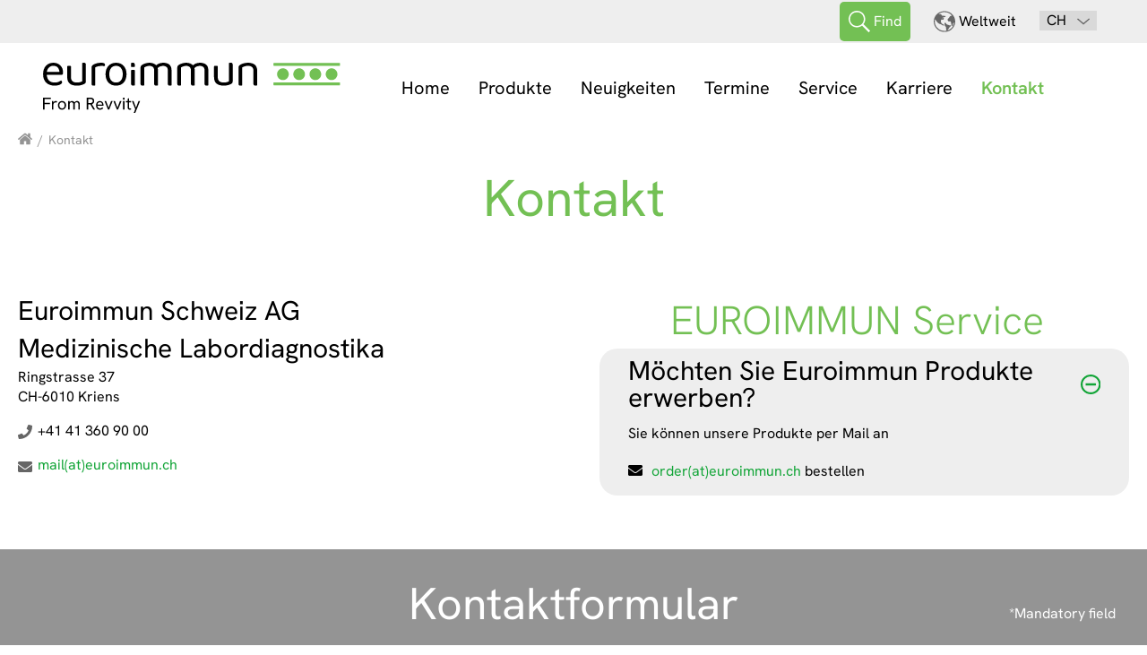

--- FILE ---
content_type: text/html; charset=utf-8
request_url: https://www.euroimmun.ch/kontaktdaten/
body_size: 58805
content:
<!DOCTYPE html>
<!--[if lt IE 7]> <html class="no-js lt-ie9 lt-ie8 lt-ie7" lang="de"> <![endif]-->
        <!--[if IE 7]>    <html class="no-js lt-ie9 lt-ie8" lang="de"> <![endif]-->
        <!--[if IE 8]>    <html class="no-js lt-ie9" lang="de"> <![endif]-->
        <!--[if gt IE 8]><!--><html lang="de" dir="ltr" class="no-js"><!--<![endif]-->
<head>

<meta charset="utf-8">
<!-- 
	This website is powered by TYPO3 - inspiring people to share!
	TYPO3 is a free open source Content Management Framework initially created by Kasper Skaarhoj and licensed under GNU/GPL.
	TYPO3 is copyright 1998-2019 of Kasper Skaarhoj. Extensions are copyright of their respective owners.
	Information and contribution at https://typo3.org/
-->


<link rel="shortcut icon" href="/favicon.ico" type="image/x-icon">
<title>Kontakt | Euroimmun</title>
<meta name="generator" content="TYPO3 CMS">
<meta name="viewport" content="width=device-width, initial-scale=1.0">
<meta name="revisit-after" content="10 days">
<meta name="robots" content="noimageai">


<link rel="stylesheet" type="text/css" href="/typo3temp/assets/compressed/merged-a32bb70c09a898cabc400ddfaa138fd8-3e810917d6f8f8659bdf47d4e683631f.css?1768901998" media="all">



<script src="/typo3conf/ext/typoconfiguration/Resources/Public/Js/jquery.min.js?1721374009" type="text/javascript"></script>
<script src="/typo3conf/ext/typoconfiguration/Resources/Public/Js/jquery-ui.js?1721383340" type="text/javascript"></script>

<script src="/typo3temp/assets/compressed/merged-8250d49cfbe28017db11d426c764317a-feeef08495914eda613f4c6a8c228314.js?1768512147" type="text/javascript"></script>



<title>1&#124; euroimmun</title>
<meta name="DCTERMS.title" content="Kontaktdaten">
<meta name="copyright" content="2026 EUROIMMUN Medizinische Labordiagnostika AG">
<meta name="DCTERMS.rights" content="2026 EUROIMMUN Medizinische Labordiagnostika AG">
<meta name="date" content="2026-01-22T09:59:32+01:00">
<meta name="DCTERMS.date" content="2026-01-22T09:59:32+01:00">
<meta name="robots" content="index,follow">
<meta http-equiv="X-UA-Compatible" content="IE=EmulateIE10">
<link rel="canonical" href="https://www.euroimmun.ch/kontaktdaten/">
<meta property="og:site_name" content="EUROIMMUN">
<meta property="og:title" content="Kontaktdaten">
<meta property="og:type" content="article">


</head>
<body>



<header class="main-header noprint"><div class="header-content"><div class="menus"><div class="meta-menu-wrapper"><div class="logo-wrapper"><img src="/fileadmin/user_upload/Locations/Logos/EUROIMMUN_short_head_RGB.svg" alt="EUROIMMUN Logo" /></div><div class="layer-toggles"><div class="search-toggle-wrapper toggle-item"><div class="search-toggle toggle"><img aria-hidden="true" class="search-toggle-icon img_switch" data-src='{"large":"/typo3conf/ext/typoconfiguration/Resources/Public/Images/icons/magnifying_glass_white.svg","medium":"/typo3conf/ext/typoconfiguration/Resources/Public/Images/icons/magnifying_glass_white.svg","small":"/typo3conf/ext/typoconfiguration/Resources/Public/Images/icons/magnifying_glass_white.svg"}' alt="" src="/typo3conf/ext/typoconfiguration/Resources/Public/Images/icons/magnifying_glass_white.svg" /><span class="search-toggle-text">
                                Find
                            </span></div><div class="search-content-wrapper content-wrapper mainwidth"><div class="search-content"><div class="close" data-close="search-toggle">X</div><div id="c18456" class="frame frame-search frame-type-list frame-layout-0"><header><h2 class="">
				Wonach suchen Sie?
			</h2></header><div class="mainwidth">
	<div class="basewidth">
		<div class="tx-kesearch-pi1">
			
    
        
            
    <div class="search-top">
        <div class="search-top-content-wrapper basewidth">

            <form method="get" id="form_kesearch_pi1" class="product-search" name="form_kesearch_pi1" action="https://www.euroimmun.ch/search-result/">
                <div class="product-search-drops">
                    <div class="kesearch_searchbox search-drops">
                        
                            <input type="hidden" name="id" value="302" />
                        
                        
                            <input type="hidden" name="L" value="6" />
                        
                        
                        
                        
                        <input type="hidden" name="tx_kesearch_pi1[redirect]" value="0" />

                        <div class="kesearchbox">
                            <input type="text" id="ke_search_sword" name="tx_kesearch_pi1[sword]" value="" placeholder="Your search phrase" />
                        </div>

                        <input id="kesearchpagenumber" type="hidden" name="tx_kesearch_pi1[page]" value="1" />
                        <input id="resetFilters" type="hidden" name="tx_kesearch_pi1[resetFilters]" value="0" />
                        <input id="sortByField" type="hidden" name="tx_kesearch_pi1[sortByField]" value="" />
                        <input id="sortByDir" type="hidden" name="tx_kesearch_pi1[sortByDir]" value="" />

                        <div class="search-go">
                            <input type="submit" class="btn-more" value="Find" />
                        </div>
                    </div>
                </div>
            </form>
        </div>
    </div>

        
        
    

		</div>
	</div>
</div></div></div><div class="search-bottom-content-wrapper basewidth"><div class="searchteasers container_row"></div></div></div></div><div class="global-toggle-wrapper toggle-item"><div class="global-toggle toggle"><img aria-hidden="true" class="global-toggle-icon" src="/typo3conf/ext/typoconfiguration/Resources/Public/Images/icons/globe_grey.svg" alt="" /><span class="global-toggle-text">Weltweit</span></div><div class="global-content-wrapper content-wrapper mainwidth"><div class="corporate-global global-content"><div class="close" data-close="global-toggle">X</div><div class="global-top info"><div class="global-top-content-wrapper basewidth"><div><img src="/typo3conf/ext/typoconfiguration/Resources/Public/Images/icons/globe_green.svg" alt="" /></div><div><div class="title">Euroimmun weltweit</div><p class="corporate-languages-label">
                                            Diese Webseite bietet eine Übersicht über die Geschäftsaktivitäten und Produkte der EUROIMMUN AG weltweit. Nicht alle Produkte sind in allen Ländern oder Regionen registriert und zugelassen.
                                            <span class="bold">Bitte wenden Sie sich an Ihren Ländervertreter für Produktverfügbarkeit und Informationen:</span></p></div></div></div><div class="global-bottom"><div class="global-bottom-content-wrapper basewidth"><div class="title">Euroimmun Niederlassungen</div><p class="corporate-countries-label">
                                        Wählen Sie Ihr Land:
                                        </p><div class="corporate-countries"><div class="country-list-wrapper"><h4 class="country-list-header">Europa</h4><ul class="country-list"><li class="country-link-item"><div class="country-link"><img class="contry-item-icon" src="/fileadmin/_processed_/6/d/csm_fr_050de3ce8f.png" /><span class="country-item-text"><a href="https://www.euroimmun.fr/" class="link-country" target="_blank">France</a></span><span class="country-item-language"></span></div><div class="country-link"><img class="contry-item-icon" src="/fileadmin/_processed_/f/8/csm_de_c9117d4d8f.png" /><span class="country-item-text"><a href="https://www.euroimmun.de/" class="link-country" target="_blank">Germany</a></span><span class="country-item-language"></span></div><div class="country-link"><img class="contry-item-icon" src="/fileadmin/_processed_/2/0/csm_it_294dcbf9e9.png" /><span class="country-item-text"><a href="https://www.euroimmun.it/" class="link-country" target="_blank">Italy</a></span><span class="country-item-language"></span></div><div class="country-link"><img class="contry-item-icon" src="/fileadmin/_processed_/5/0/csm_pl_d96debb0ed.png" /><span class="country-item-text"><a href="https://www.euroimmun.pl/" class="link-country" target="_blank">Poland</a></span><span class="country-item-language"></span></div><div class="country-link"><img class="contry-item-icon" src="/fileadmin/_processed_/6/9/csm_pt_8ece2c2ba7.png" /><span class="country-item-text"><a href="https://www.euroimmun.com/location/country/150/portugal//" class="link-country" target="_blank">Portugal</a></span><span class="country-item-language"></span></div><div class="country-link"><img class="contry-item-icon" src="/fileadmin/_processed_/a/2/csm_es_b3de65fb50.png" /><span class="country-item-text"><a href="https://www.euroimmun.es/" class="link-country" target="_blank">Spain</a></span><span class="country-item-language"></span></div><div class="country-link"><img class="contry-item-icon" src="/fileadmin/_processed_/e/6/csm_ch_317283dc1f.png" /><span class="country-item-text"><a href="https://www.euroimmun.ch/" class="link-country" target="_blank">Switzerland</a></span><span class="country-item-language"></span></div><div class="country-link"><img class="contry-item-icon" src="/fileadmin/_processed_/6/a/csm_tr_34d73f8790.png" /><span class="country-item-text"><a href="https://www.euroimmun.com/location/country/155/turkey//" class="link-country" target="_blank">Turkey</a></span><span class="country-item-language"></span></div><div class="country-link"><img class="contry-item-icon" src="/fileadmin/_processed_/1/2/csm_gb_c44353a232.png" /><span class="country-item-text"><a href="https://www.euroimmun.co.uk/" class="link-country" target="_blank">United Kingdom</a></span><span class="country-item-language"></span></div></li></ul></div><div class="country-list-wrapper"><h4 class="country-list-header">Nordamerika</h4><ul class="country-list"><li class="country-link-item"><div class="country-link"><img class="contry-item-icon" src="/fileadmin/_processed_/2/6/csm_ca_90b730117b.png" /><span class="country-item-text"><a href="https://www.euroimmun.com/location/country/68/canada//" class="link-country" target="_blank">Canada</a></span><span class="country-item-language"></span></div><div class="country-link"><img class="contry-item-icon" src="/fileadmin/_processed_/8/8/csm_us_cb118c0eec.png" /><span class="country-item-text"><a href="https://www.euroimmun.us/" class="link-country" target="_blank">United States of America</a></span><span class="country-item-language"></span></div></li></ul></div><div class="country-list-wrapper"><h4 class="country-list-header">Süd- & Zentralamerika</h4><ul class="country-list"><li class="country-link-item"><div class="country-link"><img class="contry-item-icon" src="/fileadmin/_processed_/5/0/csm_br_d56e512d4a.png" /><span class="country-item-text"><a href="https://www.euroimmun.com.br/" class="link-country" target="_blank">Brazil</a></span><span class="country-item-language"></span></div><div class="country-link"><img class="contry-item-icon" src="/fileadmin/_processed_/9/9/csm_mx_2e45c70dc7.png" /><span class="country-item-text"><a href="https://www.euroimmun.com.mx/" class="link-country" target="_blank">Mexico</a></span><span class="country-item-language"></span></div></li></ul></div><div class="country-list-wrapper"><h4 class="country-list-header">Asien</h4><ul class="country-list"><li class="country-link-item"><div class="country-link"><img class="contry-item-icon" src="/fileadmin/_processed_/1/4/csm_cn_82b091514c.png" /><span class="country-item-text"><a href="https://www.oumeng.com.cn/" class="link-country" target="_blank">China</a></span><span class="country-item-language"></span></div><div class="country-link"><img class="contry-item-icon" src="/fileadmin/_processed_/e/0/csm_jp_d2970de22d.png" /><span class="country-item-text"><a href="https://www.euroimmun.co.jp/" class="link-country" target="_blank">Japan</a></span><span class="country-item-language"></span></div><div class="country-link"><img class="contry-item-icon" src="/fileadmin/_processed_/4/4/csm_sg_dbb246ff6b.png" /><span class="country-item-text"><a href="https://www.euroimmun.com/location/country/60/singapore//" class="link-country" target="_blank">Singapore</a></span><span class="country-item-language"></span></div></li></ul></div><div class="country-list-wrapper"><h4 class="country-list-header">Mittlerer Osten & Afrika</h4><ul class="country-list"><li class="country-link-item"><div class="country-link"><img class="contry-item-icon" src="/fileadmin/_processed_/4/8/csm_za_e33a3ca751.png" /><span class="country-item-text"><a href="https://www.euroimmun.com/location/country/7/south-africa//" class="link-country" target="_blank">South Africa</a></span><span class="country-item-language"></span></div></li></ul></div></div></div></div></div></div></div><div class="lang-toggle toggle-item"><input type="checkbox" id="lang-toggle" class="" value="lang" />
 <label for="lang-toggle">
                    <span class="lang-toggle-select">
                        <span class="lang-label" id="langLabel">EN</span>
                        <ul id="languageMenu" class="lang-list">
                            <li class="active"><a href="https://www.euroimmun.ch/kontaktdaten/">CH</a></li>
                            <li><a href="https://www.euroimmun.com/contact/">EN</a></li>
                        </ul>
                    </span>
                </label></div><div class="mobile-menu-toggle"><a class="mobile-menu-toggle-link" href=""><div id="nav-icon" class="toggle"><span></span><span></span><span></span></div></a></div></div></div><div class="menu-wrapper"><div class="logo-left"><img src="/fileadmin/user_upload/Locations/Logos/EUROIMMUN_short_head_RGB.svg" alt="EUROIMMUN Logo" /></div><nav class="menu"><div class="menu-items-wrapper"><div class="menu-item"><div class="nav-item page_95 h3" id="page_95"><a href="https://www.euroimmun.ch/">Home</a></div></div><div class="menu-item"><div class="nav-item page_106 h3" id="page_106">
                                            Produkte
                                        </div><div class="menu-content"><div class="close" data-close="nav-item.page_106">X</div><div class="menu-top"><div class="menu-top-content-wrapper basewidth"><div class="submenu-wrapper"><div class="submenu-title"><span class="title h3">Diagnostika</span></div><div class="submenu-list"><ul class="submenu"><li class="submenu-item"><a href="https://www.euroimmun.ch/produkte/autoimmunitaet/">
                                                                                Autoimmunität
                                                                            </a></li><li class="submenu-item"><a href="https://www.euroimmun.ch/produkte/infektion/">
                                                                                Infektionskrankheiten
                                                                            </a></li><li class="submenu-item"><a href="https://www.euroimmun.ch/produkte/allergie/">
                                                                                Allergie
                                                                            </a></li><li class="submenu-item"><a href="https://www.euroimmun.ch/produkte/endokrinologie/">
                                                                                Endokrinologie
                                                                            </a></li><li class="submenu-item"><a href="https://www.euroimmun.ch/produkte/knochen-und-calciumstoffwechsel/">
                                                                                Knochen- und Calciumstoffwechsel
                                                                            </a></li><li class="submenu-item"><a href="https://www.euroimmun.ch/produkte/neurodegeneration/">
                                                                                Neurodegeneration
                                                                            </a></li><li class="submenu-item"><a href="https://www.euroimmun.ch/produkte/therapeutisches-drug-monitoring/">
                                                                                Therapeutisches Drug Monitoring
                                                                            </a></li><li class="submenu-item"><a href="https://www.euroimmun.ch/produkte/humangenetik/">
                                                                                Humangenetik
                                                                            </a></li></ul></div></div><div class="submenu-wrapper"><div class="submenu-title"><span class="title h3">Automatisierung</span></div><div class="submenu-list"><ul class="submenu"><li class="submenu-item"><a href="https://www.euroimmun.ch/produkte/automatisierung/iift/">
                                                                                IIFT
                                                                            </a></li><li class="submenu-item"><a href="https://www.euroimmun.ch/produkte/automatisierung/elisa/">
                                                                                ELISA
                                                                            </a></li><li class="submenu-item"><a href="https://www.euroimmun.ch/produkte/automatisierung/chlia/">
                                                                                ChLIA
                                                                            </a></li><li class="submenu-item"><a href="https://www.euroimmun.ch/produkte/automatisierung/immunblot/">
                                                                                Immunblot
                                                                            </a></li><li class="submenu-item"><a href="https://www.euroimmun.ch/produkte/automatisierung/molekulargenetische-diagnostik/">
                                                                                Molekulargenetische Diagnostik
                                                                            </a></li><li class="submenu-item"><a href="https://www.euroimmun.ch/produkte/automatisierung/softwareloesungen/">
                                                                                Softwarelösungen
                                                                            </a></li><li class="submenu-item"><a href="https://www.euroimmun.ch/produkte/automatisierung/dried-blood-spots-dbs/">
                                                                                Dried Blood Spots (DBS)
                                                                            </a></li></ul></div></div><div class="submenu-wrapper"><div class="submenu-title"><span class="title h3">Forschungsparameter</span></div><div class="submenu-list"><ul class="submenu"><li class="submenu-item"><a href="https://www.euroimmun.ch/produkte/forschungsparameter/autoimmunitaet/">
                                                                                Autoimmunität
                                                                            </a></li><li class="submenu-item"><a href="https://www.euroimmun.ch/produkte/forschungsparameter/infektionen/">
                                                                                Infektionen
                                                                            </a></li><li class="submenu-item"><a href="https://www.euroimmun.ch/produkte/forschungsparameter/neurodegeneration/">
                                                                                Neurodegeneration
                                                                            </a></li><li class="submenu-item"><a href="https://www.euroimmun.ch/produkte/forschungsparameter/humangenetik/">
                                                                                Humangenetik
                                                                            </a></li></ul></div></div><div class="submenu-wrapper"><div class="submenu-title"><span class="title h3">Nachweismethoden</span></div><div class="submenu-list"><ul class="submenu"><li class="submenu-item"><a href="https://www.euroimmun.ch/produkte/nachweismethoden/iift/">
                                                                                IIFT
                                                                            </a></li><li class="submenu-item"><a href="https://www.euroimmun.ch/produkte/nachweismethoden/elisa/">
                                                                                ELISA
                                                                            </a></li><li class="submenu-item"><a href="https://www.euroimmun.ch/produkte/nachweismethoden/chlia/">
                                                                                ChLIA
                                                                            </a></li><li class="submenu-item"><a href="https://www.euroimmun.ch/produkte/nachweismethoden/immunblot/">
                                                                                Immunblot
                                                                            </a></li><li class="submenu-item"><a href="https://www.euroimmun.ch/produkte/nachweismethoden/microarray/">
                                                                                Microarray
                                                                            </a></li><li class="submenu-item"><a href="https://www.euroimmun.ch/produkte/nachweismethoden/real-time-pcr/">
                                                                                Real-Time PCR
                                                                            </a></li><li class="submenu-item"><a href="https://www.euroimmun.ch/produkte/nachweismethoden/probenahme-praeanalytik/">
                                                                                Probenahme &amp; Präanalytik
                                                                            </a></li></ul></div></div></div></div><div class="menu-bottom"><div class="menu-bottom-content-wrapper basewidth"></div></div></div></div><div class="menu-item"><div class="nav-item page_107 h3" id="page_107">
                                            Neuigkeiten
                                        </div><div class="menu-content"><div class="close" data-close="nav-item.page_107">X</div><div class="menu-top"><div class="menu-top-content-wrapper basewidth"><div class="submenu-wrapper"><div class="submenu-title"><span class="title h3">Neuigkeiten</span></div><div class="submenu-list"><ul class="submenu"><li class="submenu-item"><a href="https://www.euroimmun.ch/neuigkeiten-ch/euroimmun-fachartikel-ch/">
                                                                                Euroimmun-Fachartikel
                                                                            </a></li><li class="submenu-item"><a href="https://www.euroimmun.ch/neuigkeiten-ch/publikationen-der-euroimmun-schweiz/publikationsliste/">
                                                                                Publikationen der Euroimmun Schweiz
                                                                            </a></li><li class="submenu-item"><a href="https://www.euroimmun.ch/neuigkeiten-ch/newsletter/">
                                                                                Newsletter
                                                                            </a></li></ul></div></div></div></div><div class="menu-bottom"><div class="menu-bottom-content-wrapper basewidth"></div></div></div></div><div class="menu-item"><div class="nav-item page_113 h3" id="page_113"><a href="https://www.euroimmun.ch/termine/">Termine</a></div></div><div class="menu-item"><div class="nav-item page_10 h3" id="page_10">
                                            Service
                                        </div><div class="menu-content"><div class="close" data-close="nav-item.page_10">X</div><div class="menu-top"><div class="menu-top-content-wrapper basewidth"><div class="submenu-wrapper"><div class="submenu-title"><span class="title h3">Beratung und Support</span></div><div class="submenu-list"><ul class="submenu"><li class="submenu-item"><a href="https://www.euroimmun.ch/service-ch/beratung-und-support-ch/beratung/">
                                                                                Beratung
                                                                            </a></li><li class="submenu-item"><a href="https://www.euroimmun.ch/service-ch/beratung-und-support-ch/support-geraete-software/">
                                                                                Support Geräte &amp; Software
                                                                            </a></li></ul></div></div><div class="submenu-wrapper"><div class="submenu-title"><span class="title h3">Informations</span></div><div class="submenu-list"><ul class="submenu"><li class="submenu-item"><a href="https://www.euroimmun.ch/service-ch/informations/testanleitungen/">
                                                                                Testanleitungen
                                                                            </a></li><li class="submenu-item"><a href="https://www.euroimmun.ch/service-ch/informations/helpdesk/" target="_blank">
                                                                                helpdesk
                                                                            </a></li></ul></div></div></div></div><div class="menu-bottom"><div class="menu-bottom-content-wrapper basewidth"></div></div></div></div><div class="menu-item"><div class="nav-item page_108 h3" id="page_108"><a href="https://www.euroimmun.ch/karrierebereich/">Karriere</a></div></div><div class="menu-item"><div class="nav-item page_110 current active h3" id="page_110">
                                            Kontakt
                                        </div><div class="menu-content"><div class="close" data-close="nav-item.page_110">X</div><div class="menu-top"><div class="menu-top-content-wrapper basewidth"><div class="submenu-wrapper"><div class="submenu-title"><span class="title h3">Kontaktieren Sie uns</span></div><div class="submenu-list"><ul class="submenu"><li class="submenu-item"><a href="https://www.euroimmun.ch/service-ch/beratung-und-support-ch/beratung/">
                                                                                Beratung
                                                                            </a></li><a href="https://www.euroimmun.ch/kontaktdaten/" class="btn-more">
                                                                                            Kontakt
                                                                                        </a></ul></div></div></div></div><div class="menu-bottom"><div class="menu-bottom-content-wrapper basewidth"></div></div></div></div></div></nav><div class="logo-right"><!--<a href=""><img src="/typo3conf/ext/typoconfiguration/Resources/Public/Images/logo/euroimmun_signet.png" alt="euroimmun" /></a>--></div></div></div></div></header><section class="breadcrumbs mainwidth"><div class="basewidth"><ul class="menu-breadcrumb breadcrumbs"><li class="homeicon"><a href="https://www.euroimmun.ch/" target="" title="Ihr Partner für das diagnostische Labor jeder Größe"><svg version="1.1" id="Capa_1" xmlns="http://www.w3.org/2000/svg" xmlns:xlink="http://www.w3.org/1999/xlink" x="0px" y="0px" viewBox="0 0 460.297 460.297" enable-background="new 0 0 460.297 460.297" xml:space="preserve"><g><g><path fill="#949494" d="M230.149,120.939L65.986,256.274c0,0.191-0.048,0.474-0.144,0.855c-0.094,0.38-0.144,0.656-0.144,0.852
                                                          v137.041c0,4.948,1.809,9.236,5.426,12.847c3.616,3.613,7.898,5.433,12.847,5.433h109.63V303.662h73.097v109.642h109.629
                                                          c4.948,0,9.235-1.814,12.848-5.437c3.617-3.605,5.433-7.896,5.433-12.847v-137.04c0-0.76-0.104-1.334-0.289-1.707L230.149,120.939
                                                          z"/><path fill="#949494" d="M457.122,225.438L394.6,173.476V56.989c0-2.661-0.854-4.853-2.574-6.565
                                                          c-1.702-1.712-3.895-2.568-6.563-2.568h-54.816c-2.666,0-4.854,0.856-6.569,2.568c-1.711,1.714-2.566,3.905-2.566,6.565v55.675
                                                          L251.85,54.418c-6.084-4.949-13.316-7.423-21.693-7.423c-8.375,0-15.608,2.474-21.698,7.423L3.172,225.438
                                                          c-1.903,1.521-2.946,3.566-3.14,6.138c-0.193,2.566,0.472,4.811,1.997,6.713l17.701,21.128c1.525,1.712,3.521,2.759,5.996,3.142
                                                          c2.285,0.192,4.57-0.476,6.855-1.998L230.149,95.817l197.57,164.741c1.525,1.328,3.521,1.991,5.996,1.991h0.857
                                                          c2.471-0.376,4.463-1.43,5.996-3.138l17.703-21.125c1.521-1.906,2.188-4.146,1.989-6.718
                                                          C460.069,229.007,459.021,226.961,457.122,225.438z"/></g></g></svg></a></li><li>/</li><li class=" active"><a href="https://www.euroimmun.ch/kontaktdaten/" title="Kontaktdaten"><span>Kontakt</span></a></li></ul></div></section><!--TYPO3SEARCH_begin--><div id="c14312" class="frame frame-default frame-type-header frame-layout-0"><header><h1 class="ce-headline-center">
				Kontakt
			</h1></header></div><section class="mainwidth" id="c17696"><div class="basewidth"><div class="logingrid-wrapper container_row"><div class="logingridleft"><div id="c14313" class="frame frame-default frame-type-textpic frame-layout-0 frame-space-before-medium"><div class="mainwidth"><div class="basewidth"></div></div><div class="mainwidth"><div class="basewidth"><div class="ce-textpic ce-right ce-intext ce-nowrap"><div class="ce-bodytext"><h3>Euroimmun Schweiz AG<br /> Medizinische Labordiagnostika</h3><p>Ringstrasse 37<br /> CH-6010 Kriens</p><p class="phone">+41 41 360 90 00</p><p class="mail"><a href="javascript:linkTo_UnCryptMailto('wksvdy4wksvJoebyswwex8mr');" title="mail@euroimmun.ch">mail(at)euroimmun.ch</a></p></div></div></div></div></div></div><div class="logingridright"><div class="mainwidth teaserfullwidth"><div class="basewidth teaserfullwidth-content"><div class="teaserfullwidth-wrapper"><div><h2>EUROIMMUN Service</h2><ul class="accordion-wrapper"><li class="accordion-item accordion-item-closed"><h4 class="accordion-header">Möchten Sie Euroimmun Produkte erwerben?</h4><div class="accordion-hidden"><p>Sie können unsere Produkte per Mail an</p><p class="mail"><a href="javascript:linkTo_UnCryptMailto('wksvdy4ybnobJoebyswwex8mr');">order(at)euroimmun.ch</a> bestellen</p></div></li></ul></div></div></div></div></div></div></div></section><div id="c14314" class="frame frame-default frame-type-list frame-layout-0"><div class="tx-powermail"><div class="container-fluid"><form data-parsley-validate="data-parsley-validate" data-validate="html5" enctype="multipart/form-data" name="field" class="powermail_form powermail_form_2   " action="https://www.euroimmun.ch/kontaktdaten/#c14314" method="post"><div><input type="hidden" name="tx_powermail_pi1[__referrer][@extension]" value="Powermail" /><input type="hidden" name="tx_powermail_pi1[__referrer][@vendor]" value="In2code" /><input type="hidden" name="tx_powermail_pi1[__referrer][@controller]" value="Form" /><input type="hidden" name="tx_powermail_pi1[__referrer][@action]" value="form" /><input type="hidden" name="tx_powermail_pi1[__referrer][arguments]" value="YTowOnt9e3d229cb5dc580d119e189e9e7b27f985b577181" /><input type="hidden" name="tx_powermail_pi1[__referrer][@request]" value="a:4:{s:10:&quot;@extension&quot;;s:9:&quot;Powermail&quot;;s:11:&quot;@controller&quot;;s:4:&quot;Form&quot;;s:7:&quot;@action&quot;;s:4:&quot;form&quot;;s:7:&quot;@vendor&quot;;s:7:&quot;In2code&quot;;}d1f364d65c5d581a5e65d3d1bcd856f5eb255fee" /><input type="hidden" name="tx_powermail_pi1[__trustedProperties]" value="a:2:{s:5:&quot;field&quot;;a:15:{s:10:&quot;salutation&quot;;i:1;s:5:&quot;titel&quot;;i:1;s:9:&quot;firstname&quot;;i:1;s:4:&quot;name&quot;;i:1;s:5:&quot;phone&quot;;i:1;s:7:&quot;address&quot;;i:1;s:7:&quot;country&quot;;i:1;s:8:&quot;phone_01&quot;;i:1;s:5:&quot;email&quot;;i:1;s:7:&quot;subject&quot;;i:1;s:7:&quot;message&quot;;i:1;s:10:&quot;disclaimer&quot;;a:1:{i:0;i:1;}s:7:&quot;captcha&quot;;i:1;s:8:&quot;receiver&quot;;i:1;s:4:&quot;__hp&quot;;i:1;}s:4:&quot;mail&quot;;a:1:{s:4:&quot;form&quot;;i:1;}}b1def5a23008d241390b38ed446c71f3fd0d5433" /></div><h3>Kontaktformular</h3><fieldset class="powermail_fieldset powermail_fieldset_2 "><legend class="powermail_legend">form</legend><div class="powermail_fieldwrap powermail_fieldwrap_type_text powermail_fieldwrap_pflichtfeld mandatory "><div class="powermail_field ">
		*Mandatory field
	</div></div><div class="powermail_fieldwrap powermail_fieldwrap_type_select powermail_fieldwrap_salutation layout100 "><label for="powermail_field_salutation" class="powermail_label" title="">
        Salutation<span class="mandatory">*</span></label><div class="powermail_field"><select required="required" aria-required="true" data-parsley-required-message="Dieses Feld muss ausgefüllt werden!" data-parsley-trigger="change" class="powermail_select  " id="powermail_field_salutation" name="tx_powermail_pi1[field][salutation]"><option value="">Anrede*</option><option value="Frau">Frau</option><option value="Herr">Herr</option></select></div></div><div class="powermail_fieldwrap powermail_fieldwrap_type_input powermail_fieldwrap_titel layout30 "><label for="powermail_field_titel" class="powermail_label" title="">
        Titel
    </label><div class="powermail_field"><input placeholder="Titel" class="powermail_input  " id="powermail_field_titel" type="text" name="tx_powermail_pi1[field][titel]" value="" /></div></div><div class="powermail_fieldwrap powermail_fieldwrap_type_input powermail_fieldwrap_firstname layout30 "><label for="powermail_field_firstname" class="powermail_label" title="">
        Vorname<span class="mandatory">*</span></label><div class="powermail_field"><input required="required" aria-required="true" data-parsley-required-message="Dieses Feld muss ausgefüllt werden!" data-parsley-trigger="change" placeholder="Vorname*" class="powermail_input  " id="powermail_field_firstname" type="text" name="tx_powermail_pi1[field][firstname]" value="" /></div></div><div class="powermail_fieldwrap powermail_fieldwrap_type_input powermail_fieldwrap_name layout30 "><label for="powermail_field_name" class="powermail_label" title="">
        Nachname<span class="mandatory">*</span></label><div class="powermail_field"><input required="required" aria-required="true" data-parsley-required-message="Dieses Feld muss ausgefüllt werden!" data-parsley-trigger="change" placeholder="Nachname*" class="powermail_input  " id="powermail_field_name" type="text" name="tx_powermail_pi1[field][name]" value="" /></div></div><div class="powermail_fieldwrap powermail_fieldwrap_type_input powermail_fieldwrap_phone layout100 "><label for="powermail_field_phone" class="powermail_label" title="">
        Firma
    </label><div class="powermail_field"><input placeholder="Firma" class="powermail_input  " id="powermail_field_phone" type="text" name="tx_powermail_pi1[field][phone]" value="" /></div></div><div class="powermail_fieldwrap powermail_fieldwrap_type_input powermail_fieldwrap_address layout50 "><label for="powermail_field_address" class="powermail_label" title="">
        Adresse
    </label><div class="powermail_field"><input placeholder="Address" class="powermail_input  " id="powermail_field_address" type="text" name="tx_powermail_pi1[field][address]" value="" /></div></div><div class="powermail_fieldwrap powermail_fieldwrap_type_country powermail_fieldwrap_country layout50 "><label for="powermail_field_country" class="powermail_label" title="">
        Country
    </label><div class="powermail_field"><select class="powermail_country  " id="powermail_field_country" name="tx_powermail_pi1[field][country]"><option value="">Bitte wählen...</option><option value="ABW">Aruba</option><option value="AFG">د افغانستان اسلامي دولت</option><option value="AGO">República de Angola</option><option value="AIA">Anguilla</option><option value="ALA">Landskapet Åland</option><option value="ALB">Republika e Shqipërisë</option><option value="AND">Principat d'Andorra</option><option value="ARE">الإمارات العربيّة المتّحدة</option><option value="ARG">República Argentina</option><option value="ARM">Հայաստանի Հանրապետություն</option><option value="ASM">Amerika Samoa</option><option value="ATA">Antarctica</option><option value="ATF">Terres australes françaises</option><option value="ATG">Antigua and Barbuda</option><option value="AUS">Commonwealth of Australia</option><option value="AUT">Republik Österreich</option><option value="AZE">Azərbaycan Respublikası</option><option value="BDI">Republika y'u Burundi</option><option value="BEL">Koninkrijk België / Royaume de Belgique</option><option value="BEN">République du Bénin</option><option value="BES">Bonaire, Sint Eustatius en Saba</option><option value="BFA">Burkina Faso</option><option value="BGD">গনপ্রজাতন্ত্রী বাংলা</option><option value="BGR">Република България</option><option value="BHR">مملكة البحرين</option><option value="BHS">Commonwealth of The Bahamas</option><option value="BIH">Bosna i Hercegovina / Босна и Херцеговина</option><option value="BLM">Collectivité de Saint-Barthélemy</option><option value="BLR">Рэспубліка Беларусь</option><option value="BLZ">Belize</option><option value="BMU">Bermuda</option><option value="BOL">Estado Plurinacional de Bolivia</option><option value="BRA">República Federativa do Brasil</option><option value="BRB">Barbados</option><option value="BRN">برني دارالسلام</option><option value="BTN">Druk-Yul</option><option value="BVT">Bouvet Island</option><option value="BWA">Republic of Botswana</option><option value="CAF">République centrafricaine</option><option value="CAN">Canada</option><option value="CCK">Territory of Cocos (Keeling) Islands</option><option value="CHE">Confédération suisse / Schweizerische Eidgenossenschaft</option><option value="CHL">República de Chile</option><option value="CHN">中华人民共和国</option><option value="CIV">République de Côte d’Ivoire</option><option value="CMR">Republic of Cameroon / République du Cameroun</option><option value="COD">République Démocratique du Congo</option><option value="COG">République du Congo</option><option value="COK">Cook Islands</option><option value="COL">República de Colombia</option><option value="COM">Udzima wa Komori /Union des Comores /اتحاد القمر</option><option value="CPV">República de Cabo Verde</option><option value="CRI">República de Costa Rica</option><option value="CUB">República de Cuba</option><option value="CUW">Curaçao</option><option value="CXR">Territory of Christmas Island</option><option value="CYM">Cayman Islands</option><option value="CYP">Κυπριακή Δημοκρατία / Kıbrıs Cumhuriyeti</option><option value="CZE">Česká republika</option><option value="DEU">Bundesrepublik Deutschland</option><option value="DJI">جمهورية جيبوتي / République de Djibouti</option><option value="DMA">Commonwealth of Dominica</option><option value="DNK">Kongeriget Danmark</option><option value="DOM">República Dominicana</option><option value="DZA">الجمهورية الجزائرية الديمقراطية</option><option value="ECU">República del Ecuador</option><option value="EGY">جمهوريّة مصر العربيّة</option><option value="ERI">ሃግሬ ኤርትራ</option><option value="ESH">الصحراء الغربية</option><option value="ESP">Reino de España</option><option value="EST">Eesti Vabariik</option><option value="ETH">የኢትዮጵያ ፌዴራላዊ</option><option value="FIN">Suomen Tasavalta / Republiken Finland</option><option value="FJI">Republic of Fiji / Matanitu Tu-Vaka-i-koya ko Vi</option><option value="FLK">Falkland Islands</option><option value="FRA">République française</option><option value="FRO">Føroyar / Færøerne</option><option value="FSM">Federated States of Micronesia</option><option value="GAB">République Gabonaise</option><option value="GBR">United Kingdom of Great Britain and Northern Ireland</option><option value="GEO">საქართველო</option><option value="GGY">Bailiwick of Guernsey</option><option value="GHA">Republic of Ghana</option><option value="GIB">Gibraltar</option><option value="GIN">République de Guinée</option><option value="GLP">Département de la Guadeloupe</option><option value="GMB">Republic of The Gambia</option><option value="GNB">República da Guiné-Bissau</option><option value="GNQ">República de Guinea Ecuatorial</option><option value="GRC">Ελληνική Δημοκρατία</option><option value="GRD">Grenada</option><option value="GRL">Kalaallit Nunaat / Grønland</option><option value="GTM">República de Guatemala</option><option value="GUF">Guyane française</option><option value="GUM">The Territory of Guam / Guåhån</option><option value="GUY">Co-operative Republic of Guyana</option><option value="HKG">香港特別行政區</option><option value="HMD">Heard Island and McDonald Islands</option><option value="HND">República de Honduras</option><option value="HRV">Republika Hrvatska</option><option value="HTI">Repiblik d Ayiti / République d'Haïti</option><option value="HUN">Magyar Köztársaság</option><option value="IDN">Republik Indonesia</option><option value="IMN">Isle of Man / Ellan Vannin</option><option value="IND">Bharat; Republic of India</option><option value="IOT">British Indian Ocean Territory</option><option value="IRL">Poblacht na hÉireann / Republic of Ireland</option><option value="IRN">جمهوری اسلامی ايران</option><option value="IRQ">الجمهورية العراقية</option><option value="ISL">Lýðveldið Ísland</option><option value="ISR">دولة إسرائيل / מדינת ישראלل</option><option value="ITA">Repubblica Italiana</option><option value="JAM">Commonwealth of Jamaica</option><option value="JEY">Bailiwick of Jersey</option><option value="JOR">المملكة الأردنية الهاشمية</option><option value="JPN">日本国</option><option value="KAZ">Қазақстан Республикасы /Республика Казахстан</option><option value="KEN">Jamhuri va Kenya</option><option value="KGZ">Кыргызстан</option><option value="KHM">Preăh Réachéanachâkr Kâmpŭchea</option><option value="KIR">Republic of Kiribati</option><option value="KNA">Federation of Saint Kitts and Nevis</option><option value="KOR">대한민국</option><option value="KWT">دولة الكويت</option><option value="LAO">ສາທາລະນະລັດປະຊາທິປະໄຕປະຊາຊົນລາວ</option><option value="LBN">الجمهوريّة اللبنانيّة</option><option value="LBR">Republic of Liberia</option><option value="LBY">‏ليبيا‎</option><option value="LCA">Saint Lucia</option><option value="LIE">Fürstentum Liechtenstein</option><option value="LKA">ශ්‍රී ලංකා / இலங்கை சனநாயக சோஷலிசக் குடியரசு</option><option value="LSO">Muso oa Lesotho / Kingdom of Lesotho</option><option value="LTU">Lietuvos Respublika</option><option value="LUX">Grand-Duché de Luxembourg / Großherzogtum Luxemburg / Groussherzogtum Lëtzebuerg</option><option value="LVA">Latvijas Republika</option><option value="MAC">中華人民共和國澳門特別行政區 / Região Administrativa Especial de Macau da República Popular da China</option><option value="MAF">Collectivité de Saint-Martin</option><option value="MAR">المملكة المغربية</option><option value="MCO">Principauté de Monaco / Principatu de Munegu</option><option value="MDA">Republica Moldova</option><option value="MDG">Repoblikan'i Madagasikara / République de Madagascar</option><option value="MDV">ދިވެހިރާއްޖޭގެ ޖުމުހޫރިއްޔާ</option><option value="MEX">Estados Unidos Mexicanos</option><option value="MHL">Aolepān Aorōkin M̧ajeļ / Republic of the Marshall Islands</option><option value="MKD">Република Северна Македонија</option><option value="MLI">République du Mali</option><option value="MLT">Repubblika ta' Malta / Republic of Malta</option><option value="MMR">Pyidaungzu Myanma Naingngandaw</option><option value="MNE">Republike Crne Gore</option><option value="MNG">Монгол Улс</option><option value="MNP">Commonwealth of the Northern Mariana Islands</option><option value="MOZ">República de Moçambique</option><option value="MRT">الجمهورية الإسلامية الموريتانية</option><option value="MSR">Montserrat</option><option value="MTQ">Département de la Martinique</option><option value="MUS">Republic of Mauritius</option><option value="MWI">Republic of Malawi / Dziko la Malaŵi</option><option value="MYS">ڤرسكوتوان مليسيا</option><option value="MYT">Mayotte</option><option value="NAM">Republic of Namibia</option><option value="NCL">Territoire de Nouvelle-Caledonie et Dépendances</option><option value="NER">République du Niger</option><option value="NFK">Territory of Norfolk Island</option><option value="NGA">Federal Republic of Nigeria</option><option value="NIC">República de Nicaragua</option><option value="NIU">Niue</option><option value="NLD">Koninkrijk der Nederlanden</option><option value="NOR">Kongeriket Norge</option><option value="NPL">सङ्घीय लोकतान्त्रिक गणतन्त्र नेपाल</option><option value="NRU">Ripublik Naoero</option><option value="NZL">New Zealand / Aotearoa</option><option value="OMN">سلطنة عُمان</option><option value="PAK">Islamic Republic of Pakistan / اسلامی جمہوریۂ پاکستان</option><option value="PAN">República de Panamá</option><option value="PCN">Pitcairn Islands</option><option value="PER">República del Perú</option><option value="PHL">Republika ng Pilipinas / Republic of the Philippines</option><option value="PLW">Belu'u era Belau / Republic of Palau</option><option value="PNG">Independent State of Papua New Guinea / Papua Niugini</option><option value="POL">Rzeczpospolita Polska</option><option value="PRI">Estado Libre Asociado de Puerto Rico / Commonwealth of Puerto Rico</option><option value="PRK">조선민주주의인민화국</option><option value="PRT">República Portuguesa</option><option value="PRY">República del Paraguay / Tetä Paraguáype</option><option value="PSE">دولة فلسطين</option><option value="PYF">Polynésie française</option><option value="QAT">دولة قطر</option><option value="REU">Département de la Réunion</option><option value="ROU">România</option><option value="RUS">Российская Федерация</option><option value="RWA">Repubulika y'u Rwanda / République Rwandaise</option><option value="SAU">المملكة العربية السعودية</option><option value="SDN">جمهورية السودان</option><option value="SEN">République de Sénégal</option><option value="SGP">Republic of Singapore / 新加坡共和国 / Republik Singapura / சிங்கப்பூர் குடியரசு</option><option value="SGS">South Georgia and the South Sandwich Islands</option><option value="SHN">Saint Helena, Ascension and Tristan da Cunha</option><option value="SJM">Svalbard</option><option value="SLB">Solomon Islands</option><option value="SLE">Republic of Sierra Leone</option><option value="SLV">República de El Salvador</option><option value="SMR">Serenissima Repubblica di San Marino</option><option value="SOM">Soomaaliya</option><option value="SPM">Saint-Pierre-et-Miquelon</option><option value="SRB">Republika Srbija</option><option value="SSD">Republic of South Sudan</option><option value="STP">República Democrática de São Tomé e Príncipe</option><option value="SUR">Republiek Suriname</option><option value="SVK">Slovenská republika</option><option value="SVN">Republika Slovenija</option><option value="SWE">Konungariket Sverige</option><option value="SWZ">Umboso weSwatini / Kingdom of Eswatini</option><option value="SXM">Sint Maarten</option><option value="SYC">Repiblik Sesel / Republic of Seychelles / République des Seychelles</option><option value="SYR">الجمهوريّة العربيّة السّوريّة</option><option value="TCA">Turks and Caicos Islands</option><option value="TCD">جمهورية تشاد / République du Tchad</option><option value="TGO">République Togolaise</option><option value="THA">ราชอาณาจักรไทย</option><option value="TJK">Ҷумҳурии Тоҷикистон</option><option value="TKL">Tokelau</option><option value="TKM">Türkmenistan Jumhuriyäti</option><option value="TLS">Repúblika Demokrátika Timor Lorosa'e / República Democrática de Timor-Leste</option><option value="TON">Pule'anga Fakatu'i 'o Tonga / Kingdom of Tonga</option><option value="TTO">Republic of Trinidad and Tobago</option><option value="TUN">الجمهورية التونسية</option><option value="TUR">Türkiye Cumhuriyeti</option><option value="TUV">Tuvalu</option><option value="TWN">中華民國</option><option value="TZA">Jamhuri ya Muungano wa Tanzania</option><option value="UGA">Republic of Uganda</option><option value="UKR">Україна</option><option value="UMI">United States Minor Outlying Islands</option><option value="URY">República Oriental del Uruguay</option><option value="USA">United States of America</option><option value="UZB">O‘zbekiston Respublikasi</option><option value="VAT">Status Civitatis Vaticanae / Città del Vaticano</option><option value="VCT">Saint Vincent and the Grenadines</option><option value="VEN">República Bolivariana de Venezuela</option><option value="VGB">British Virgin Islands</option><option value="VIR">United States Virgin Islands</option><option value="VNM">Cộng Hòa Xã Hội Chủ Nghĩa Việt Nam</option><option value="VUT">Ripablik blong Vanuatu / Republic of Vanuatu / République du Vanuatu</option><option value="WLF">Territoire de Wallis et Futuna</option><option value="WSM">Malo Sa'oloto Tuto'atasi o Samoa / Independent State of Samoa</option><option value="XKX">Republika e Kosovës / Република Косово</option><option value="YEM">الجمهوريّة اليمنية</option><option value="ZAF">Republic of South Africa / Republiek van Suid-Afrika / Rephaboliki ya Afrika-Borwa</option><option value="ZMB">Republic of Zambia</option><option value="ZWE">Republic of Zimbabwe</option></select></div></div><div class="powermail_fieldwrap powermail_fieldwrap_type_input powermail_fieldwrap_phone_01 layout40 "><label for="powermail_field_phone_01" class="powermail_label" title="">
        Telefon
    </label><div class="powermail_field"><input placeholder="Telefon" class="powermail_input  " id="powermail_field_phone_01" type="text" name="tx_powermail_pi1[field][phone_01]" value="" /></div></div><div class="powermail_fieldwrap powermail_fieldwrap_type_input powermail_fieldwrap_email layout40 "><label for="powermail_field_email" class="powermail_label" title="">
        E-mail<span class="mandatory">*</span></label><div class="powermail_field"><input required="required" aria-required="true" data-parsley-required-message="Dieses Feld muss ausgefüllt werden!" data-parsley-trigger="change" data-parsley-error-message="Keine gültige E-Mail-Adresse!" placeholder="E-mail*" class="powermail_input  " id="powermail_field_email" type="email" name="tx_powermail_pi1[field][email]" value="" /></div></div><div class="powermail_fieldwrap powermail_fieldwrap_type_input powermail_fieldwrap_subject layout100 "><label for="powermail_field_subject" class="powermail_label" title="">
        Betreff
    </label><div class="powermail_field"><input placeholder="Betreff" class="powermail_input  " id="powermail_field_subject" type="text" name="tx_powermail_pi1[field][subject]" value="" /></div></div><div class="powermail_fieldwrap powermail_fieldwrap_type_textarea powermail_fieldwrap_message layout100 "><label for="powermail_field_message" class="powermail_label" title="">
        Ihre Nachricht
    </label><div class="powermail_field"><textarea rows="5" cols="20" placeholder="Ihre Nachricht" class="powermail_textarea  " id="powermail_field_message" name="tx_powermail_pi1[field][message]"></textarea></div></div><div class="powermail_fieldwrap powermail_fieldwrap_type_check powermail_fieldwrap_disclaimer layout100 "><label for="powermail_field_disclaimer" class="powermail_label" title="">
        Disclaimer<span class="mandatory">*</span></label><div class="powermail_field"><div class="checkbox "><label><input type="hidden" name="tx_powermail_pi1[field][disclaimer]" value="" /><input required="required" aria-required="true" data-parsley-required-message="Dieses Feld muss ausgefüllt werden!" data-parsley-errors-container=".powermail_field_error_container_disclaimer" data-parsley-class-handler=".powermail_fieldwrap_disclaimer div:first &gt; div" class="powermail_checkbox powermail_checkbox_21" id="powermail_field_disclaimer_1" type="checkbox" name="tx_powermail_pi1[field][disclaimer][]" value="Ja" />
					Datenschutzbedingungen akzepziert
				</label></div><div class="powermail_field_error_container powermail_field_error_container_disclaimer"></div></div></div><div class="powermail_fieldwrap powermail_fieldwrap_type_html powermail_fieldwrap_legaldisclaimer layout100 "><div class="powermail_field ">
		
				Hier geht es zu den <a href="/rechtliches/datenschutzerklaerung/" target="_blank">Datenschutzbedingungen</a><br><br>Bitte geben Sie das Ergebnis der Berechnung ein:
			
	</div></div><div class="powermail_fieldwrap powermail_fieldwrap_type_captcha powermail_fieldwrap_captcha layout100 "><label for="powermail_field_captcha" class="powermail_label" title="">
        Captcha
    </label><div class="powermail_field "><input required="required" data-parsley-errors-container=".powermail_field_error_container_captcha" data-parsley-class-handler="#powermail_field_captcha" data-parsley-required-message="Dieses Feld muss ausgefüllt werden!" class="powermail_captcha  " id="powermail_field_captcha" type="text" name="tx_powermail_pi1[field][captcha]" value="" /><img src="/typo3temp/assets/tx_powermail/Captcha19.png?hash=xLP531am" alt="captcha" class="powermail_captchaimage" id="powermail_captchaimage" /><div class="powermail_field_error_container powermail_field_error_container_captcha"></div></div></div><div class="powermail_fieldwrap powermail_fieldwrap_type_submit powermail_fieldwrap_submit layout10 "><div class="powermail_field "><input class="powermail_submit" type="submit" value="Absenden" /></div></div><input class="powermail_hidden  powermail_receiver" id="powermail_field_receiver" type="hidden" name="tx_powermail_pi1[field][receiver]" value="mail@euroimmun.ch" /></fieldset><input class="powermail_form_uid" type="hidden" name="tx_powermail_pi1[mail][form]" value="2" /><div style="margin-left: -99999px; position: absolute;"><label for="powermail_hp_2">
			Diese Feld nicht ausfüllen!
		</label><input autocomplete="new-powermail-hp" id="powermail_hp_2" type="text" name="tx_powermail_pi1[field][__hp]" value="" /></div></form></div></div>
</div><!--TYPO3SEARCH_end--><!--   ###Begin: Footer### --><div class="backtotop noprint"><img src="/typo3conf/ext/typoconfiguration/Resources/Public/Images/icons/arrow_down_grey.svg" alt="Back to top" /></div><footer class="main-footer noprint"><div class="footer-content"><div class="footer-columns-wrapper"><div class="footer-columns"><article  class="footer-column footer-contact"><h4>EUROIMMUN Schweiz AG</h4><p>Ringstrasse 37<br>6010 Kriens<br> Telefon: +41 41 360 90 00<br> E-Mail: <a href="javascript:linkTo_UnCryptMailto('wksvdy4wksvJoebyswwex8mr');">mail(at)euroimmun.ch</a></p></article><article  class="footer-column footer-legals"><h4 class="footer-text">Rechtliche Informationen</h4><p class="footer-text"><ul><li><a href="https://www.euroimmun.ch/rechtliches/agb/">AGB</a></li><li><a href="https://www.euroimmun.ch/rechtliches/impressum/">Impressum</a></li><li><a href="https://www.euroimmun.ch/rechtliches/datenschutz/">Datenschutz</a></li><li><a href="https://www.euroimmun.ch/rechtliches/cookie-richtlinie/">Cookie-Richtlinie</a></li></ul></p></article><article  class="footer-column footer-nav"><p class="footer-text"><ul></ul></p></article></div></div><div class="footer-columns-wrapper"><div class="footer-columns"><article  class="footer-column footer-contact"><p class="social-titel"></p><div class="social-icons"><a target="_blank" rel="noopener noreferrer" href="https://www.linkedin.com/company/euroimmun-schweiz-ag"><img src="/typo3conf/ext/typoconfiguration/Resources/Public/Images/icons/linkedin.svg" alt="LinkedIn-Icon" /></a></div></article></div></div></div><div class="copyright-claim">
        Copyright&nbsp; EUROIMMUN Medizinische Labordiagnostika AG&nbsp;2026
    </div></footer><!--   ###End: Footer### -->

<script src="/typo3temp/assets/compressed/merged-1bf4e5ce481a216553893dc07033df08-6492dd16c10f5f61624436ab8784d996.js?1757598568" type="text/javascript"></script>


<!-- Piwik --><script type="text/javascript">  if (typeof _paq == 'undefined') {var _paq=[];} _paq.push(["setDomains", ["*.euroimmun.ch"]]); _paq.push(['disableCookies']); _paq.push(['trackPageView']); _paq.push(['enableLinkTracking']); (function() { var u="//piwik.euroimmun.de/"; _paq.push(['setTrackerUrl',u+'piwik.php']); _paq.push(['setSiteId', 26]); var d=document, g=d.createElement('script'), s=d.getElementsByTagName('script')[0]; g.type='text/javascript'; g.async=true; g.defer=true; g.src=u+'piwik.js'; s.parentNode.insertBefore(g,s); })(); </script><noscript><p><img src="//piwik.euroimmun.de/piwik.php?idsite=26" style="border:0;" alt="  " /></p></noscript><!-- End Piwik Code -->

</body>
</html>

--- FILE ---
content_type: text/css
request_url: https://www.euroimmun.ch/typo3temp/assets/compressed/merged-a32bb70c09a898cabc400ddfaa138fd8-3e810917d6f8f8659bdf47d4e683631f.css?1768901998
body_size: 300723
content:
.ce-align-left{text-align:left;}.ce-align-center{text-align:center;}.ce-align-right{text-align:right;}.ce-table td,.ce-table th{vertical-align:top;}.ce-textpic,.ce-image,.ce-nowrap .ce-bodytext,.ce-gallery,.ce-row,.ce-uploads li,.ce-uploads div{overflow:hidden;}.ce-left .ce-gallery,.ce-column{float:left;}.ce-center .ce-outer{position:relative;float:right;right:50%;}.ce-center .ce-inner{position:relative;float:right;right:-50%;}.ce-right .ce-gallery{float:right;}.ce-gallery figure{display:table;margin:0;}.ce-gallery figcaption{display:table-caption;caption-side:bottom;}.ce-gallery img{display:block;}.ce-gallery iframe{border-width:0;}.ce-border img,.ce-border iframe{border:2px solid #000000;padding:0px;}.ce-intext.ce-right .ce-gallery,.ce-intext.ce-left .ce-gallery,.ce-above .ce-gallery{margin-bottom:10px;}.ce-intext.ce-right .ce-gallery{margin-left:10px;}.ce-intext.ce-left .ce-gallery{margin-right:10px;}.ce-below .ce-gallery{margin-top:10px;}.ce-column{margin-right:10px;}.ce-column:last-child{margin-right:0;}.ce-row{margin-bottom:10px;}.ce-row:last-child{margin-bottom:0;}.ce-above .ce-bodytext{clear:both;}.ce-intext.ce-left ol,.ce-intext.ce-left ul{padding-left:40px;overflow:auto;}.ce-headline-left{text-align:left;}.ce-headline-center{text-align:center;}.ce-headline-right{text-align:right;}.ce-uploads{margin:0;padding:0;}.ce-uploads li{list-style:none outside none;margin:1em 0;}.ce-uploads img{float:left;padding-right:1em;vertical-align:top;}.ce-uploads span{display:block;}.ce-table{width:100%;max-width:100%;}.ce-table th,.ce-table td{padding:0.5em 0.75em;vertical-align:top;}.ce-table thead th{border-bottom:2px solid #dadada;}.ce-table th,.ce-table td{border-top:1px solid #dadada;}.ce-table-striped tbody tr:nth-of-type(odd){background-color:rgba(0,0,0,.05);}.ce-table-bordered th,.ce-table-bordered td{border:1px solid #dadada;}.frame-space-before-extra-small{margin-top:1em;}.frame-space-before-small{margin-top:2em;}.frame-space-before-medium{margin-top:3em;}.frame-space-before-large{margin-top:4em;}.frame-space-before-extra-large{margin-top:5em;}.frame-space-after-extra-small{margin-bottom:1em;}.frame-space-after-small{margin-bottom:2em;}.frame-space-after-medium{margin-bottom:3em;}.frame-space-after-large{margin-bottom:4em;}.frame-space-after-extra-large{margin-bottom:5em;}.frame-ruler-before:before{content:'';display:block;border-top:1px solid rgba(0,0,0,0.25);margin-bottom:2em;}.frame-ruler-after:after{content:'';display:block;border-bottom:1px solid rgba(0,0,0,0.25);margin-top:2em;}.frame-indent{margin-left:15%;margin-right:15%;}.frame-indent-left{margin-left:33%;}.frame-indent-right{margin-right:33%;}.container{width:80%;margin:auto;}.mapael .mapTooltip{position:absolute;background-color:#fff;moz-opacity:0.70;opacity:0.70;filter:alpha(opacity=70);border-radius:10px;padding:10px;z-index:1000;max-width:200px;display:none;color:#343434;}.mapael .zoomButton{background-color:#fff;color:#000;width:30px;height:32px;line-height:10px;text-align:center;border-radius:3px;cursor:pointer;position:absolute;top:0;font-weight:bold;left:10px;-webkit-user-select:none;-khtml-user-select:none;-moz-user-select:none;-o-user-select:none;user-select:none;padding:10px;}.mapael .zoomReset{top:10px;}.mapael .zoomIn{top:50px;}.mapael .zoomOut{top:90px;}.mapael .map{position:relative;text-align:center;}.mapcontainer{background-color:#D9D9D9;position:relative;}.mapael .myLegend{position:absolute;left:0;bottom:0;padding:10px;}.myText{position:absolute;top:20px;right:40px;background-color:#ffffff;z-index:2;}.map_infobox_img img{width:100%;}.map_infobox{width:300px;}.map_infobox_content{padding:10px;}.map_infobox_content a{word-break:break-word;}.effectshadow{border:1px solid lightgray}.map_close{color:#73C054;position:absolute;top:9px;right:14px;cursor:pointer;font-size:1.5rem;}#map_mobile{display:none;}@media (min-width:1600px){.map_infobox_img img{display:block;}.map_close{}}@media (max-width:900px){#map_wrapper{display:none;}#map_mobile{display:block;}}@media print{.main-header,.breadcrumbs,#map_wrapper,.mapsearchbar,.main-footer,.det-print-wrap,.det-button{display:none!important;}}.map path{pointer-events:fill;}.det-print-wrap{padding:15px 20px 10px;width:auto;max-width:1240px;margin:0 auto;text-align:right;}.det-print-wrap .det-print{background:url(/typo3conf/ext/typoconfiguration/Resources/Public/Images/icons/printer.svg) left top no-repeat;background-size:26px;height:26px;color:#73C054;font-weight:400;font-size:1rem;display:inline-block;padding:2px 0 0 30px;cursor:pointer;}@media all and (-ms-high-contrast:none){.det-print-wrap .det-print{background-position-y:8px;font-size:1.5rem;height:70px;}}.det-print-wrap .det-print:hover{opacity:0.7;}.location-container{border-bottom:1px solid #ccc;padding:2rem 0;}.location-container:last-child{border-bottom:none;}.location-container .det-wrap{display:block;}.location-container .det-wrap .row img{max-width:100%;width:100%;height:auto;margin-bottom:1rem;}.location-container .det-wrap .row .width70 a{margin:25px 20px 0 0;}.location-container .det-wrap .row .width70 a::after{}.location-container .det-wrap .row .width70 .detail-adress{margin-bottom:1rem;}.location-container .det-wrap .row .width70 .detailtext{}@media (min-width:640px){.location-container .det-wrap .row1{display:flex;justify-content:space-between;flex-wrap:wrap;}.location-container .det-wrap .row1 .width30{width:100%;}.location-container .det-wrap .row1 .width35{width:45%;}.location-container .det-wrap .row img{width:auto;}}@media (min-width:900px){.location-container .det-wrap{}.location-container .det-wrap .row1 .width30{width:30%;}.location-container .det-wrap .row1 .width35{width:33%;}.location-container .det-wrap .row2 .width30{width:30%;}.location-container .det-wrap .row2{display:flex;justify-content:space-between;flex-wrap:wrap;}.location-container .det-wrap .row .width70{width:68%;}}@media print{.location-container .det-wrap .row1,.location-container .det-wrap .row2{display:block;}.location-container .det-wrap .row > div{margin-bottom:1rem;}.location-container .det-wrap .row2 .width30{display:none;}}.tx-ttaddress{padding:4rem 0 2rem 0;}.tx-ttaddress .position{font-size:16px;}.tt_address_list div.basewidth{display:flex;flex-wrap:wrap;justify-content:left;flex-direction:row;}.vcard.tt_address_detail{width:100%;position:relative;margin:0px 1.5rem 1.5rem 0;}.frame-frame-bggrey .vcard.tt_address_detail{background-color:#ffffff;}.frame-bgwhite .vcard.tt_address_detail{background-color:#eeeeee;}@media screen and (min-width:565px){.vcard.tt_address_detail{width:calc((100% / 2) - 1.5rem);}}@media screen and (min-width:900px){.vcard.tt_address_detail{width:calc((100% / 3) - 1.5rem);}}@media screen and (min-width:1240px){.vcard.tt_address_detail{width:calc((100% / 4) - 1.5rem);}}.contact-details{padding:1rem;}li>.mail,li>.phone{background-position-y:7.5px;}.vcard.tt_address_detail .figure>img,.vcard img,.vcard a>img{width:100%;height:auto;border-top-left-radius:20px;border-top-right-radius:20px;}.vcard{width:100%;background-color:#ffffff;margin:0px 1.5rem 1.5rem 0;border-radius:20px;}.tt_address_list .vcard{box-shadow:0px 8px 16px 0px #00000033;}.vcard h3{font-size:1.475rem;}@media screen and (min-width:565px){.vcard{width:calc((100% / 2) - 1.5rem);}}@media screen and (min-width:900px){.vcard{width:calc((100% / 3) - 1.5rem);}}@media screen and (min-width:1240px){.vcard{width:calc((100% / 4) - 1.5rem);}}*{margin:0;padding:0;outline:none;-webkit-box-sizing:border-box;-moz-box-sizing:border-box;box-sizing:border-box;}*:after,*:before{-webkit-box-sizing:border-box;-moz-box-sizing:border-box;box-sizing:border-box;}html{-moz-osx-font-smoothing:grayscale;-webkit-font-smoothing:antialiased;-webkit-text-size-adjust:100%;-ms-text-size-adjust:100%;text-rendering:optimizeLegibility;font-size:16px;min-width:300px;overflow-x:hidden;overflow-y:scroll;touch-action:manipulation;}html,body,body div,span,object,iframe,h1,h2,h3,h4,h5,h6,p,blockquote,pre,abbr,address,cite,code,del,dfn,em,img,ins,kbd,q,samp,small,strong,sub,sup,var,b,i,dl,dt,dd,ol,ul,li,fieldset,form,label,legend,table,caption,tbody,tfoot,thead,tr,th,td,article,aside,figure,footer,header,menu,nav,section,time,mark,audio,video,details,summary{margin:0;padding:0;border:0;font-size:100%;font-weight:normal;vertical-align:baseline;background:transparent;}article,aside,details,figcaption,figure,footer,header,hgroup,main,nav,section,summary{display:block;}body{line-height:1.428571428571429;min-height:100%;}a{margin:0;padding:0;font-size:100%;vertical-align:baseline;background:transparent;}a:active,a:hover{outline-width:0;}blockquote,q{quotes:none;}blockquote:before,blockquote:after,q:before,q:after{content:'';content:none;}code,pre{-moz-osx-font-smoothing:auto;-webkit-font-smoothing:auto;word-wrap:break-word;}code,pre,kbd,samp{font-family:monospace,sans-serif;}ul{list-style:none;}button,input,select,textarea{margin:0;overflow:visible;}input,select{vertical-align:middle}button,input[type=button]{width:auto;overflow:visible;}input[type="checkbox"],input[type="radio"]{vertical-align:baseline;}label,input[type=button],input[type=submit],input[type=file],button{cursor:pointer;}button::-moz-focus-inner,[type="button"]::-moz-focus-inner,[type="reset"]::-moz-focus-inner,[type="submit"]::-moz-focus-inner{border-style:none;padding:0;}[type="number"]::-webkit-inner-spin-button,[type="number"]::-webkit-outer-spin-button{height:auto;}[type="search"]{-webkit-appearance:textfield;outline-offset:-2px;}[type="search"]::-webkit-search-cancel-button,[type="search"]::-webkit-search-decoration{-webkit-appearance:none;}abbr[title],dfn[title]{border-bottom:1px dotted #000;cursor:help;}strong{font-weight:bold;}del{text-decoration:line-through;}table{width:100%;border-collapse:collapse;border-spacing:0;}table td,table td img,table th{text-align:left;vertical-align:top;}table th{font-weight:bold;}hr{box-sizing:content-box;display:block;height:1px;border:0;border-top:1px solid #ccc;margin:1em 0;padding:0;overflow:visible;}object,embed{max-width:100%;}#map img{max-width:none;}img{border-style:none;}textarea{overflow:auto;}.clear{display:block;}.clear::after{clear:both;content:".";display:block;height:1px;visibility:hidden;}.visually-hidden{position:absolute !important;clip:rect(1px 1px 1px 1px);clip:rect(1px,1px,1px,1px);padding:0 !important;border:0 !important;height:1px !important;width:1px !important;overflow:hidden;}.hidden{display:none;}@font-face{font-family:'Hanken Grotesk';font-style:normal;font-weight:100 900;font-display:block;src:url('../../../typo3conf/ext/typoconfiguration/Resources/Public/Fonts/HankenGrotesk-VariableFont_wght.ttf') format('truetype');}@font-face{font-family:'UniversLTStd-LightCn';font-style:normal;font-weight:100 900;font-display:block;src:url('../../../typo3conf/ext/typoconfiguration/Resources/Public/Fonts/HankenGrotesk-VariableFont_wght.ttf') format('truetype');}@font-face{font-family:'Univers-Condensed-Medium';font-style:normal;font-weight:100 900;font-display:block;src:url('../../../typo3conf/ext/typoconfiguration/Resources/Public/Fonts/HankenGrotesk-VariableFont_wght.ttf') format('truetype');}body{font-family:'Hanken Grotesk',Arial,sans-serif;color:#000000;font-weight:400;}@media screen and (max-width:1124px){body{margin-top:48px;}}@media screen and (min-width:1124px){body{margin-top:126px;}}@media screen and (min-width:1280px){body{margin-top:132px;}}@media screen and (min-width:1330px){body{margin-top:138px;}}iframe,p,blockquote,abbr,address,cite,del,dfn,em,img,ins,q,small,strong,sub,sup,b,i,dl,dt,dd,ol,ul:not(.menu-breadcrumb,.submenu,.slider-items),fieldset,form,label,legend,table,caption,tbody,tfoot,thead,tr,th,td,article,aside,figure,time,mark,audio,video,details,summary{letter-spacing:0.4px;word-spacing:0.5px;}iframe,p,blockquote,abbr,address,del,dfn,img,ins,q,dl,dt,dd,ol,ul:not(.menu-breadcrumb,.submenu,.slider-items),fieldset,form,label,legend,table,caption,tbody,tfoot,thead,tr,th,td,article,aside,figure,time,mark,audio,video,details,summary{font-size:1.1rem;}p{font-family:'Hanken Grotesk',Arial,sans-serif;font-weight:400;}h1{font-family:'Hanken Grotesk',Arial,sans-serif;font-weight:400;font-size:2.2rem;color:#73C054;}h2{font-family:'Hanken Grotesk',Arial,sans-serif;font-weight:300;font-size:1.8rem;color:#73C054;}h3{font-family:'Hanken Grotesk',Arial,sans-serif;font-weight:400;font-size:1.5rem;}@media screen and (min-width:600px){h1{font-size:2.7rem;}h2{font-size:1.875rem;}}@media screen and (min-width:900px){h1{font-size:3.6rem;}h2{font-size:2.8rem;}h3{font-size:1.875rem;}}h4{font-family:'Hanken Grotesk',Arial,sans-serif;font-weight:400;font-size:1.5rem;}h5{font-family:'Hanken Grotesk',Arial,sans-serif;font-weight:400;font-size:1.5rem;}h6{font-family:'Hanken Grotesk',Arial,sans-serif;font-weight:600;font-size:1.3rem;}a{color:#218529;text-decoration:none;}a:hover{text-decoration:underline;}a.lll{font-size:1.1rem;}li.submenu-item>a{font-size:1.04rem;}.teaser-title,.submenu-title .title{font-family:'Hanken Grotesk',Arial,sans-serif;font-weight:400;font-size:1.5rem;}.bold{font-weight:bold;}sub{vertical-align:bottom;font-size:70%;margin-right:0.2rem;}sup{vertical-align:top;font-size:70%;margin:0.2rem;}.container_row ul,.col_1_white ul{list-style:disc;padding-left:17px;}.container_row_wrap{display:flex;flex-direction:row;flex-wrap:wrap;justify-content:space-between;align-items:stretch;}.container_center{display:flex;flex-direction:row;flex-wrap:nowrap;justify-content:center;}.socialnews a:link,.socialnews a:visited,.socialnews a:active{text-decoration:none;color:#3e3c3d;}.socialnews a:hover{text-decoration:none;color:#3e3c3d;}.socialnews a:link .hashtag,.socialnews a:visited .hashtag,.socialnews a:active .hashtag{text-decoration:none;color:#73C054;}.socialnews a:hover .hashtag{text-decoration:none;color:#73C054;}.socialnews .socialnews-grid-wrapper{padding-bottom:2rem;}.socialnews .socialnews-grid-wrapper .socialnews-title-wrapper{padding:3rem 0rem 1rem 0rem;}.socialnews .socialnews-grid-wrapper .socialnews-title-wrapper .title{text-align:center;color:#73C054;}.socialnews .socialnews-grid-wrapper .socialnews-grid{display:-webkit-flex;display:flex;justify-content:space-between;-webkit-justify-content:space-between;flex-wrap:wrap;-webkit-flex-wrap:wrap;}.socialnews .socialnews-grid-wrapper .socialnews-grid .socialnews-column{-webkit-flex-basis:100%;flex-basis:100%;}@media screen and (min-width:600px){.socialnews .socialnews-grid-wrapper .socialnews-grid .socialnews-column{-webkit-flex-basis:49%;flex-basis:49%;width:49%;}}@media screen and (min-width:900px){.socialnews .socialnews-grid-wrapper .socialnews-grid .socialnews-column{-webkit-flex-basis:31%;flex-basis:31%;width:31%;}}.socialnews .socialnews-grid-wrapper .socialnews-grid .socialnews-column.hidden-column{display:none;}@media screen and (min-width:900px){.socialnews .socialnews-grid-wrapper .socialnews-grid .socialnews-column.viewport_medium_shown{display:block;}}.socialnews .socialnews-grid-wrapper .socialnews-grid .socialnews-column .column-content{max-width:100%;}.socialnews .socialnews-grid-wrapper .socialnews-grid .socialnews-column .column-content .social-item-wrapper{transition:transform 0.5s;transform:scale(1,1);display:none;max-width:100%;background:#EEEEEE;padding:1rem;margin:1rem 0rem;}.socialnews .socialnews-grid-wrapper .socialnews-grid .socialnews-column .column-content .social-item-wrapper.mobile_shown{display:block;}@media screen and (min-width:600px){.socialnews .socialnews-grid-wrapper .socialnews-grid .socialnews-column .column-content .social-item-wrapper{display:block;}}@media screen and (min-width:900px){.socialnews .socialnews-grid-wrapper .socialnews-grid .socialnews-column .column-content .social-item-wrapper.viewport_medium_hidden{display:none;}}.socialnews .socialnews-grid-wrapper .socialnews-grid .socialnews-column .column-content .social-item-wrapper .social-item{max-width:100%;}.socialnews .socialnews-grid-wrapper .socialnews-grid .socialnews-column .column-content .social-item-wrapper .social-item .social-item-media{display:none;max-width:100%;}@media screen and (min-width:600px){.socialnews .socialnews-grid-wrapper .socialnews-grid .socialnews-column .column-content .social-item-wrapper .social-item .social-item-media{display:block;}}.socialnews .socialnews-grid-wrapper .socialnews-grid .socialnews-column .column-content .social-item-wrapper .social-item .social-item-media .item-image{max-width:100%;}.socialnews .socialnews-grid-wrapper .socialnews-grid .socialnews-column .column-content .social-item-wrapper .social-item .social-item-content .item-text{word-wrap:break-word;}.slide-item-wrapper:not(.shown) .item-text{white-space:nowrap;overflow:hidden;text-overflow:ellipsis;}.socialnews .socialnews-grid-wrapper .socialnews-grid .socialnews-column .column-content .social-item-wrapper .social-item .social-item-header{display:flex;display:-webkit-flex;align-items:flex-start;margin-bottom:1rem;}.socialnews .socialnews-grid-wrapper .socialnews-grid .socialnews-column .column-content .social-item-wrapper .social-item .social-item-header .social-item-icon{background-color:#73C054;border-radius:2rem;padding:0.4rem;line-height:0;}.socialnews .socialnews-grid-wrapper .socialnews-grid .socialnews-column .column-content .social-item-wrapper .social-item .social-item-header .social-item-icon .item-icon{width:1.2rem;height:1.2rem;}.socialnews .socialnews-grid-wrapper .socialnews-grid .socialnews-column .column-content .social-item-wrapper .social-item .social-item-header .social-item-title-wrapper{margin-left:1rem;}.socialnews .socialnews-grid-wrapper .socialnews-grid .socialnews-column .column-content .social-item-wrapper .social-item .social-item-header .social-item-title-wrapper .social-item-title{font-size:1rem;}@media screen and (min-width:1240px){.socialnews .socialnews-grid-wrapper .socialnews-grid .socialnews-column .column-content .social-item-wrapper .social-item .social-item-header .social-item-title-wrapper .social-item-title{font-size:1.5rem;}}.socialnews .socialnews-grid-wrapper .socialnews-grid .socialnews-column .column-content .social-item-wrapper .social-item .social-item-header .social-item-title-wrapper .social-item-title .handle{font-family:'Hanken Grotesk',Arial,sans-serif;margin-left:1ch;}.socialnews .socialnews-grid-wrapper .socialnews-grid .socialnews-column .column-content .social-item-wrapper .social-item .social-item-header .social-item-title-wrapper .social-item-date{font-family:'Hanken Grotesk',Arial,sans-serif;}@media screen and (min-width:600px){.socialnews .socialnews-grid-wrapper .socialnews-grid .socialnews-column .column-content .social-item-wrapper:hover{transition:transform 0.5s;transform:scale(1.05,1.05);}}.socialnews .socialnews-grid-wrapper .more-wrapper{margin-top:1rem;text-align:center;}.socialnews .socialnews-grid-wrapper .more-wrapper .btn-more:after{content:none;}html{overflow-x:hidden;scroll-behavior:smooth;}body{height:100%;overflow:auto;}div{scroll-margin-top:150px;}@media screen and (max-width:768px){div{scroll-margin:80px;}}ul{line-height:1.9rem;font-family:'Hanken Grotesk',Arial,sans-serif;}button.btn,a.btn,input[type=submit].btn,button.btn-more,a.btn-more{padding:0.4rem 0.8rem;font-family:'Hanken Grotesk',Arial,sans-serif;font-size:20px;background-color:#73C054;color:#ffffff !important;display:inline-block;border:1px solid #73C054;cursor:pointer;line-height:28px;justify-content:center;transition:0.25s ease-in-out;}a.btn-rvt{padding:0.4rem 0.8rem;font-family:'Hanken Grotesk',Arial,sans-serif;font-size:20px;background-color:#faeb1e;color:#000000 !important;display:inline-block;border:1px solid #fae917;cursor:pointer;line-height:28px;justify-content:center;transition:0.25s ease-in-out;text-decoration:none;border-radius:20px;}a.btn-rvt:hover{background-color:#ffffff;color:#000000;fill:#faeb1e;}a.btn-rvt:after{content:url('../../../typo3conf/ext/typoconfiguration/Resources/Public/Images/icons/black_arrow_button.svg');margin-left:1rem;align-self:center;}button.btn:active:hover,a.btn:active:hover,input[type=submit].btn:active:hover,button.btn-more:active:hover,a.btn-more:active:hover{box-shadow:none;}@media screen and (min-width:600px){button.btn,a.btn,input[type=submit].btn,button.btn-more,a.btn-more{margin-top:0;}}button.btn:hover,.btn:hover,input[type=submit].btn:hover,button.btn-more:hover,a.btn-more:hover{background-color:#ffffff;color:#73C054 !important;fill:#73C054;}button.btn-more:after,input[type=submit].btn::after,a.btn-more:after{content:url('../../../typo3conf/ext/typoconfiguration/Resources/Public/Images/icons/white_arrow_button.svg');margin-left:1rem;align-self:center;}button.btn-more:hover:after,a.btn-more:hover:after{content:url('../../../typo3conf/ext/typoconfiguration/Resources/Public/Images/icons/green_arrow_button.svg');}button.btn-back:before,a.btn-back:before{content:url('../../../typo3conf/ext/typoconfiguration/Resources/Public/Images/icons/white_arrow_button.svg');margin-right:1rem;-webkit-transform:rotate(180deg);-moz-transform:rotate(180deg);-o-transform:rotate(180deg);-ms-transform:rotate(180deg);transform:rotate(180deg);display:inline-block;width:16px;}button.btn-back:hover:before,a.btn-back:hover:before{content:url('../../../typo3conf/ext/typoconfiguration/Resources/Public/Images/icons/green_arrow_button.svg');margin-right:1rem;-webkit-transform:rotate(180deg);-moz-transform:rotate(180deg);-o-transform:rotate(180deg);-ms-transform:rotate(180deg);transform:rotate(180deg);display:inline-block;}.backtotop{height:40px;width:40px;background:#ededed;border:1px solid #b0b0b0;position:fixed;bottom:3rem;right:1rem;z-index:1000;display:flex;justify-content:center;align-items:center;cursor:pointer;}.backtotop img{transform:rotate(180deg);height:16px;}.layer{position:fixed;top:0;left:0;width:100%;height:100%;z-index:5;display:none;}.mainwidth{width:100%;max-width:1980px;margin-left:auto;margin-right:auto;}.basewidth{padding-left:20px;padding-right:20px;max-width:1240px;margin-left:auto;margin-right:auto;}.frame header{max-width:1240px;margin-left:auto;margin-right:auto;}section ~ div.frame.frame-frame-bggrey{background-color:#73C054;}section ~ div.frame.frame-frame-bggrey h1,section ~ div.frame.frame-frame-bggrey h2{color:#ffffff;}.frame-bgwhite{background-color:#ffffff;}@media (min-width:1280px){.basewidth{padding-left:0px;padding-right:0px;}.search-content header{padding-left:0px;padding-right:0px;}}.title-wrapper{text-align:center;padding:3rem 0rem 1rem 0rem;}#c7573 .title-wrapper,#c7606 .title-wrapper{text-align:center;padding:0rem 0rem 0rem 0rem;}.title-wrapper .title{color:#73C054;}.menu-bottom{background-color:white;}@media screen and (min-width:1024px){.menu-bottom{background-color:inherit;}}.menu-bottom .menu-extra{color:#ffffff;}.menu-bottom .menu-extra .extra-sub-image-wrapper img{display:none;}.menu-bottom .menu-extra .menu-extra-sub-wrapper .menu-extra-sub{background-color:#666666;padding:0.5rem;margin-bottom:0.5rem;}.menu-bottom .menu-extra .menu-extra-sub-wrapper .menu-extra-sub h5{font-family:'Hanken Grotesk',Arial,sans-serif;}@media screen and (min-width:1024px){.menu-bottom .menu-extra .menu-extra-sub-wrapper .menu-extra-sub h5{margin-top:0.625rem;margin-bottom:1.25rem;}}.menu-bottom .menu-extra .menu-extra-sub-wrapper .menu-extra-sub .sub-content-title{font-size:1.25rem;vertical-align:middle;cursor:pointer;position:relative;}.menu-bottom .menu-extra .menu-extra-sub-wrapper .menu-extra-sub .sub-content-title:after{content:url('../../../typo3conf/ext/typoconfiguration/Resources/Public/Images/icons/arrow_down_white.svg');height:1.875rem;position:absolute;right:0rem;display:inline-block;transform:rotate(360deg);-webkit-transform:rotate(360deg);transition:transform 0.4s;-webkit-transition:-webkit-transform 0.4s;}.menu-bottom .menu-extra .menu-extra-sub-wrapper .menu-extra-sub .sub-content-title.open:after{content:url('../../../typo3conf/ext/typoconfiguration/Resources/Public/Images/icons/arrow_down_white.svg');height:1.875rem;margin-left:1rem;display:inline-block;transition:transform 0.4s;transform:rotate(180deg);-webkit-transform:rotate(180deg);-webkit-transition:-webkit-transform 0.4s;}.menu-bottom .menu-extra .menu-extra-sub-wrapper .menu-extra-sub .sub-content-list-wrapper{display:none;}.menu-bottom .menu-extra .menu-extra-sub-wrapper .menu-extra-sub .sub-content-list-wrapper .sub-content-list a{color:#FFFFFF;cursor:pointer;}.menu-bottom .menu-extra .menu-extra-sub-wrapper .menu-extra-sub .sub-content-list-wrapper .sub-content-list a:hover{color:#73C054;}@media screen and (min-width:1024px){.menu-bottom .menu-extra{margin-top:2rem;display:flex;display:-webkit-flex;justify-content:space-between;-webkit-justify-content:space-between;}.menu-bottom .menu-extra .menu-extra-sub-wrapper{width:24%;}.menu-bottom .menu-extra .menu-extra-sub-wrapper .menu-extra-sub{max-width:100%;}.menu-bottom .menu-extra .menu-extra-sub-wrapper .menu-extra-sub .sub-content-title{font-size:1.875rem;vertical-align:middle;}.menu-bottom .menu-extra .menu-extra-sub-wrapper .menu-extra-sub .sub-content-title:after{content:url('../../../typo3conf/ext/typoconfiguration/Resources/Public/Images/icons/white_arrow_button.svg');height:1.875rem;margin-left:1rem;vertical-align:10%;}.menu-bottom .menu-extra .menu-extra-sub-wrapper .menu-extra-sub .sub-content-list-wrapper{display:block;}.menu-bottom .menu-extra .menu-extra-sub-wrapper .menu-extra-sub .extra-sub-image-wrapper{max-width:100%;}.menu-bottom .menu-extra .menu-extra-sub-wrapper .menu-extra-sub .extra-sub-image-wrapper img{display:block;max-width:100%;}.menu-bottom .menu-extra .menu-extra-sub-wrapper .menu-extra-sub a{color:#ffffff;}.menu-bottom .menu-extra .menu-extra-sub-wrapper .menu-extra-sub a:hover{color:#73C054;}}.corporate-global .global-top-content-wrapper{display:flex;flex-direction:row;align-items:center;}.corporate-global .global-top-content-wrapper > div{margin-right:40px;}.corporate-global .global-top-content-wrapper > div img{height:5.313rem;}.global-content-wrapper{display:none;position:absolute;height:calc(100vh);top:3rem;left:0rem;background-color:#666666;z-index:22;-webkit-overflow-scrolling:touch;overflow-y:scroll;}.global-content-wrapper .close{position:absolute;top:2rem;right:2rem;font-size:1.875rem;color:#73C054;cursor:pointer;}@media screen and (min-width:1124px){.global-content-wrapper{top:3rem;height:calc(100vh);}}@media screen and (min-width:1980px){.global-content-wrapper{overflow-y:auto;}}.global-content-wrapper .global-top{background-color:#ffffff;padding-top:2rem;padding-bottom:1rem;}.global-content-wrapper .global-top.info{display:none;}@media screen and (min-width:600px){.global-content-wrapper .global-top.info{display:block;}}.global-content-wrapper .global-top .title{color:#73C054;max-width:80%;font-size:2.8rem;}.global-content-wrapper .global-top .corporate-languages-label{margin-bottom:1rem;}.global-content-wrapper .global-top .corporate-languages{display:flex;display:-webkit-flex;flex-wrap:wrap;flex-wrap:-webkit-wrap;}.global-content-wrapper .global-top .corporate-languages .btn{margin-right:1rem;padding:0.2rem 0rem;width:40%;max-width:160px;text-align:center;margin-bottom:1rem;}.global-content-wrapper .global-bottom{padding-top:2rem;padding-right:2rem;padding-bottom:3rem;color:#ffffff;}.global-content-wrapper .global-bottom .title{font-size:2.8rem;}.global-content-wrapper .global-bottom .corporate-countries-label{margin-bottom:1rem;}.global-content-wrapper .global-bottom .corporate-countries{display:flex;display:-webkit-flex;flex-wrap:wrap;flex-wrap:-webkit-wrap;justify-content:space-between;}.global-content-wrapper .global-bottom .corporate-countries .country-list-wrapper{flex-basis:100%;padding-bottom:2rem;}@media screen and (min-width:600px){.global-content-wrapper .global-bottom .corporate-countries .country-list-wrapper{flex-basis:50%;}}@media screen and (min-width:1124px){.global-content-wrapper .global-bottom .corporate-countries .country-list-wrapper{flex-basis:20%;}}.global-content-wrapper .global-bottom .corporate-countries .country-list-wrapper .country-list{padding-right:2rem;}.global-content-wrapper .global-bottom .corporate-countries .country-list-wrapper .country-link{display:flex;display:-webkit-flex;align-items:center;color:#ffffff;}.global-content-wrapper .global-bottom .corporate-countries .country-list-wrapper .country-link .country-item-language{margin-left:1rem;color:#949494;font-size:0.775rem;line-height:1rem;}.global-content-wrapper .global-bottom .corporate-countries .country-list-wrapper .country-link .contry-item-icon{height:0.8rem;border:1px solid #EEEEEE;margin-right:1ch;}.global-content-wrapper .global-bottom .corporate-countries .country-list-wrapper .country-link a{font-size:0.775rem;}.global-content-wrapper .global-bottom .corporate-countries .country-list-wrapper .country-link a:link,.global-content-wrapper .global-bottom .corporate-countries .country-list-wrapper .country-link a:visited,.global-content-wrapper .global-bottom .corporate-countries .country-list-wrapper .country-link a:active{text-decoration:none;color:#969493;}.global-content-wrapper .global-bottom .corporate-countries .country-list-wrapper .country-link a:hover{color:#73C054;}.search-content-wrapper{display:none;position:absolute;height:auto;top:3rem;left:0rem;background-color:#ffffff;z-index:22;-webkit-overflow-scrolling:touch;overflow-y:scroll;border-bottom:1px solid #949494;}.search-content-wrapper .close{position:absolute;top:1rem;right:2rem;font-size:1.875rem;color:#73C054;cursor:pointer;}.search-content p.text-large{color:#73C054;}@media screen and (min-width:1124px){.search-content-wrapper{top:3rem;height:calc(40vh);}}@media screen and (min-width:1980px){.search-content-wrapper{overflow-y:auto;}}.search-content-wrapper .search-top{background-color:#ffffff;padding-bottom:1rem;}.search-content-wrapper .search-bottom{padding-bottom:1rem;color:#ffffff;}.search-content-wrapper .search-bottom .product-search-wrapper{}.search-content-wrapper .search-bottom .product-search-wrapper .product-search-title-wrapper{margin-bottom:1.5rem;}.search-content-wrapper .search-bottom .product-search-wrapper .product-search-drops{display:flex;display:-webkit-flex;justify-content:space-between;-webkit-justify-content:space-between;flex-wrap:wrap;-webkit-flex-wrap:wrap;}.search-content-wrapper .search-bottom .product-search-wrapper .product-search-drops .search-drops{display:flex;display:-webkit-flex;flex-direction:row;-webkit-flex-direction:row;-webkit-justify-content:flex-start;justify-content:flex-start;flex-basis:100%;-webkit-flex-basis:100%;flex-wrap:wrap;-webkit-flex-wrap:wrap;}@media screen and (min-width:600px){.search-content-wrapper .search-bottom .product-search-wrapper .product-search-drops .search-drops{flex-basis:80%;-webkit-flex-basis:80%;}}@media screen and (min-width:900px){.search-content-wrapper .search-bottom .product-search-wrapper .product-search-drops .search-drops{flex-basis:90%;-webkit-flex-basis:90%;}}.search-content-wrapper .search-bottom .product-search-wrapper .product-search-drops .search-drops .search-drop{width:100%;height:2.5rem;margin-bottom:1rem;}@media screen and (min-width:600px) and (max-width:1023px){.search-content-wrapper .search-bottom .product-search-wrapper .product-search-drops .search-drops .search-drop{width:49%;margin-right:2%;}.search-content-wrapper .search-bottom .product-search-wrapper .product-search-drops .search-drops .search-drop:nth-child(even){margin-right:0;}}@media screen and (min-width:1124px){.search-content-wrapper .search-bottom .product-search-wrapper .product-search-drops .search-drops .search-drop{width:23%;margin-right:2%;}}.search-content-wrapper .search-bottom .product-search-wrapper .product-search-drops .search-drops .nc_dropdown{color:#3e3c3d;font-family:'Hanken Grotesk',Arial,sans-serif;font-size:1.25rem;}.search-content-wrapper .search-bottom .product-search-wrapper .product-search-drops .search-drops .nc_dropdown.open{z-index:17;}.search-content-wrapper .search-bottom .product-search-wrapper .product-search-drops .search-go{flex-grow:1;-webkit-flex-grow:1;}@media screen and (min-width:600px){.search-content-wrapper .search-bottom .product-search-wrapper .product-search-drops .search-go{padding-left:2rem;}}.search-content-wrapper .search-bottom .product-search-wrapper .product-search-drops .search-go .btn-more{text-align:center;margin:0px;float:right;}.search-content-wrapper .search-bottom .product-search-wrapper .product-search-drops .search-go .btn-more:after{margin:0px;}.search-content-wrapper .search-bottom .product-search-wrapper .product-search-checks{display:none;}.search-content-wrapper .search-bottom .product-search-wrapper .product-search-checks .search-checks{display:flex;flex-wrap:wrap;background-color:#EEEEEE;margin-top:1rem;width:100%;}.search-content-wrapper .search-bottom .product-search-wrapper .product-search-checks .search-checks .check-label{color:#3e3c3d;margin-right:1rem;font-family:'Hanken Grotesk',Arial,sans-serif;font-size:1.25rem;}.search-content-wrapper .search-bottom .product-search-wrapper .product-search-checks .search-checks .check + .check-label:before{content:"";background-image:url('../../../typo3conf/ext/typoconfiguration/Resources/Public/Images/icons/checkbox.svg');margin-right:0.5rem;width:1rem;height:1rem;background-size:1rem 1rem;background-repeat:no-repeat;display:inline-block;}.search-content-wrapper .search-bottom .product-search-wrapper .product-search-checks .search-checks .check:checked + .check-label:before{background-image:url('../../../typo3conf/ext/typoconfiguration/Resources/Public/Images/icons/checkbox_active.svg');}.ui-state-active,.ui-widget-content .ui-state-active,.ui-widget-header .ui-state-active,a.ui-button:active,.ui-button:active,.ui-button.ui-state-active:hover{border:1px solid #73C054;background:#73C054;font-weight:normal;color:#ffffff;}.main-header{width:100%;max-width:1980px;margin-left:auto;margin-right:auto;background:white;position:fixed;top:0;left:0;z-index:5;}@media (min-width:1980px){.main-header{left:calc((100% - 1980px)/2);}}.main-header .header-content .action-icons{position:absolute;bottom:0;left:0;-moz-transform:translateY(100%);-ms-transform:translateY(100%);-o-transform:translateY(100%);-webkit-transform:translateY(100%);transform:translateY(100%);}.main-header .header-content .action-icons-right{position:absolute;bottom:0;right:0;-moz-transform:translateY(100%);-ms-transform:translateY(100%);-o-transform:translateY(100%);-webkit-transform:translateY(100%);transform:translateY(100%);}@media screen and (max-width:800px){.main-header .header-content .action-icons-right{position:absolute;top:15vh;right:0;-moz-transform:translateY(100%);-ms-transform:translateY(100%);-o-transform:translateY(100%);-webkit-transform:translateY(100%);transform:translateY(100%);}}.main-header .header-content .action-icons .action-icon-wrapper,.main-header .header-content .action-icons-right .action-icon-wrapper-right{display:flex;display:-webkit-flex;}.main-header .header-content .action-icons-right .action-icon-wrapper-right{position:absolute;width:max-content;right:0;-moz-transition:all 0.7s ease-in-out;-o-transition:all 0.7s ease-in-out;-webkit-transition:all 0.7s ease-in-out;transition:all 0.7s ease-in-out;}.main-header .header-content .action-icons .action-icon-wrapper .action-slip{height:3rem;line-height:3rem;max-width:0;-moz-transition:max-width 0.6s;-o-transition:max-width 0.6s;-webkit-transition:max-width 0.6s;transition:max-width 0.6s;overflow:hidden;color:#ffffff;opacity:0;-moz-transition:opacity 0.2s ease-in-out;-o-transition:opacity 0.2s ease-in-out;-webkit-transition:opacity 0.2s ease-in-out;transition:opacity 0.2s ease-in-out;}span.action-slip-right{display:none;}.main-header .header-content .action-icons-right .action-icon-wrapper-right .action-slip-right{height:3rem;line-height:3rem;max-width:100%;-moz-transition:max-width 0.8s;-o-transition:max-width 0.8s;-webkit-transition:max-width 0.8s;transition:max-width 0.8s;overflow:hidden;color:#ffffff;opacity:0;-moz-transition:opacity 0.8s ease-in-out;-o-transition:opacity 0.8s ease-in-out;-webkit-transition:opacity 0.8s ease-in-out;transition:opacity 0.8s ease-in-out;padding-right:0.5rem;}@media screen and (min-width:900px){.main-header .header-content .action-icons .action-icon-wrapper .action-slip,.main-header .header-content .action-icons-right .action-icon-wrapper-right .action-slip-right{height:3rem;line-height:3rem;display:none;}}.main-header .header-content .action-icons .action-icon-wrapper .action-slip .action-slip-content{font-family:'Hanken Grotesk',Arial,sans-serif;padding-left:1rem;}.main-header .header-content .action-icons-right .action-icon-wrapper-right .action-slip-right .action-slip-content{font-family:'Hanken Grotesk',Arial,sans-serif;font-size:20px;}.main-header .header-content .action-icons .action-icon-wrapper .action-slip.slidin{max-width:100%;-moz-transition:max-width 0.7s;-o-transition:max-width 0.7s;-webkit-transition:max-width 0.7s;transition:max-width 0.7s;opacity:1;animation:left_to_right 0.4s ease;-moz-transition:max-width 0.6s,opacity 0.7s;-o-transition:max-width 0.6s,opacity 0.7s;-webkit-transition:max-width 0.6s,opacity 0.7s;transition:max-width 0.6s,opacity 0.7s;}.main-header .header-content .action-icons-right .action-icon-wrapper-right.slidin{right:0;width:max-content;-moz-transition:all 0.7s ease-in-out;-o-transition:all 0.7s ease-in-out;-webkit-transition:all 0.7s ease-in-out;transition:all 0.7s ease-in-out;}.main-header .header-content .action-icons-right .action-icon-wrapper-right .action-slip-right.slidin{max-width:100%;-moz-transition:max-width 0.8s;-o-transition:max-width 0.8s;-webkit-transition:max-width 0.8s;transition:max-width 0.8s;overflow:hidden;color:#ffffff;opacity:1;-moz-transition:opacity 0.1s ease-in-out;-o-transition:opacity 0.1s ease-in-out;-webkit-transition:opacity 0.1s ease-in-out;transition:opacity 0.1s ease-in-out;}@keyframes right_to_left{from{margin-left:100%;}to{margin-left:0;}}@keyframes left_to_right{from{margin-left:-100%;}to{margin-left:0;}}.main-header .header-content .action-icons-right .action-icon-wrapper-right .action-slip-right .action-slip-content a{color:#ffffff;}.main-header .header-content .action-icons .action-icon-wrapper .action-slip.slidin a,.main-header .header-content .action-icons-right .action-icon-wrapper-right .action-slip.slidin a{font-family:'Hanken Grotesk',Arial,sans-serif;}.main-header .header-content .action-icons .action-icon-wrapper .action-slip.slidin a:link,.main-header .header-content .action-icons .action-icon-wrapper .action-slip.slidin a:visited,.main-header .header-content .action-icons .action-icon-wrapper .action-slip.slidin a:active,.main-header .header-content .action-icons-right .action-icon-wrapper-right .action-slip-right.slidin a:link,.main-header .header-content .action-icons-right .action-icon-wrapper-right .action-slip-right.slidin a:visited,.main-header .header-content .action-icons-right .action-icon-wrapper-right .action-slip-right.slidin a:active{text-decoration:none;color:#fff;}.main-header .header-content .action-icons .action-icon-wrapper .action-slip.slidin a:hover,.main-header .header-content .action-icons-right .action-icon-wrapper-right .action-slip-right.slidin a:hover{text-decoration:none;color:#fff;opacity:0.8;}.main-header .header-content .action-icons .action-icon-wrapper .action-slip.green,.main-header .header-content .action-icons-right .action-icon-wrapper-right .action-slip-right.green{background-color:#73C054;}.main-header .header-content .action-icons .action-icon-wrapper .action-slip.green,.main-header .header-content .action-icons-right .action-icon-wrapper-right .action-slip-right.pink{background-color:#e5007f;}.main-header .header-content .action-icons .action-icon-wrapper .action-slip.green,.main-header .header-content .action-icons-right .action-icon-wrapper-right .action-slip-right.pink a{padding:10px 0 10px 0;}.main-header .header-content .action-icons .action-icon-wrapper .action-slip.black{background-color:#000000;}.main-header .header-content .action-icons .action-icon-wrapper .action-slip.grey{background-color:#D9D9D9;}.main-header .header-content .action-icons .action-icon-wrapper .action-slip img,.main-header .header-content .action-icons-right .action-icon-wrapper-right .action-slip-right img{height:45px;padding:9px;vertical-align:top;cursor:pointer;fill:#D9D9D9;}@media screen and (min-width:900px){.main-header .header-content .action-icons .action-icon-wrapper .action-slip img,.main-header .header-content .action-icons-right .action-icon-wrapper-right .action-slip-right img{height:45px;padding:9px;}}.main-header .header-content .action-icons .action-icon-wrapper .action-slip.countryslip{position:relative;width:300px;overflow:visible}.main-header .header-content .action-icons .action-icon-wrapper .action-slip.countryslip .countryslip-abs{position:absolute;top:-143px;right:0;width:300px;height:auto;background-color:#ffffff;color:#3e3c3d;border-right:1px solid #73C054;padding-bottom:30px;}.main-header .header-content .action-icons .action-icon-wrapper .action-slip.countryslip .countryslip-abs .countryslip-abs-close{position:absolute;top:8px;right:8px;width:20px;height:20px;background:url(/typo3conf/ext/typoconfiguration/Resources/Public/Images/icons/close.svg) right top no-repeat;background-size:16px;cursor:pointer;}.main-header .header-content .action-icons .action-icon-wrapper .action-slip.countryslip .countryslip-abs .countryslip-abs-close:hover{opacity:0.8;}.main-header .header-content .action-icons .action-icon-wrapper .action-slip.countryslip .countryslip-abs h3{color:#73C054;font-size:2.5rem;margin:0;padding:20px 35px 18px 30px;line-height:104%;}.main-header .header-content .action-icons .action-icon-wrapper .action-slip.countryslip .countryslip-abs h4{color:#73C054;font-size:1.3rem;margin:0;padding:30px 20px 10px 30px;line-height:104%;text-transform:uppercase;}.main-header .header-content .action-icons .action-icon-wrapper .action-slip.countryslip .countryslip-abs .countryslip-map{width:237px;height:237px;margin:0 0 0 30px;}.main-header .header-content .action-icons .action-icon-wrapper .action-slip.countryslip .countryslip-abs .countryslip-data{padding:0 20px 14px 30px;font-family:'Hanken Grotesk',Arial,sans-serif;line-height:1.5rem;}.main-header .header-content .action-icons .action-icon-wrapper .action-slip.countryslip .countryslip-abs .countryslip-data b{font-weight:bold;}.main-header .header-content .action-icons .action-icon-wrapper .action-slip.countryslip .countryslip-abs .countryslip-data.countryslip-data-address{padding:0 20px 0 30px;}.main-header .header-content .action-icons .action-icon-wrapper .action-slip.countryslip .countryslip-abs .countryslip-data.countryslip-data-phone{padding:14px 20px 0 30px;}.main-header .header-content .action-icons .action-icon-wrapper .action-slip.countryslip .countryslip-abs .countryslip-data.countryslip-data-fax{padding:0 20px 0 30px;}.main-header .header-content .action-icons .action-icon-wrapper .action-slip.countryslip .countryslip-abs .countryslip-data.countryslip-data-openingHouers{padding:14px 20px 0 30px;}.main-header .header-content .action-icons .action-icon-wrapper .action-slip.countryslip .countryslip-abs .countryslip-data.countryslip-data-email{padding:14px 20px 0 30px;}.main-header .header-content .action-icons .action-icon-wrapper .action-slip.countryslip .countryslip-abs .countryslip-data.countryslip-data-email a{font-family:'Hanken Grotesk',Arial,sans-serif;line-height:1.5rem;}.main-header .header-content .action-icons .action-icon-wrapper .action-slip.countryslip .countryslip-abs .countryslip-data.countryslip-data-email a:link,.main-header .header-content .action-icons .action-icon-wrapper .action-slip.countryslip .countryslip-abs .countryslip-data.countryslip-data-email a:visited,.main-header .header-content .action-icons .action-icon-wrapper .action-slip.countryslip .countryslip-abs .countryslip-data.countryslip-data-email a:active{text-decoration:none;color:#73C054;}.main-header .header-content .action-icons .action-icon-wrapper .action-slip.countryslip .countryslip-abs .countryslip-data.countryslip-data-email a:hover{text-decoration:underline;color:#73C054;}.main-header .header-content .action-icons .action-icon-wrapper .action-slip.countryslip .countryslip-abs .countryslip-data.countryslip-data-socials{padding:14px 20px 0 30px;}.main-header .header-content .action-icons .action-icon-wrapper .action-slip.slidin.countryslip a.countryslip-sociallink{display:inline-block;width:40px;height:40px;margin:0 10px 0 0;background-position:0 0;background-size:30px 30px;background-repeat:no-repeat;}.main-header .header-content .action-icons .action-icon-wrapper .action-slip.slidin.countryslip a.countryslip-sociallink.countryslip-sociallink-facebook{background-image:url(/typo3conf/ext/typoconfiguration/Resources/Public/Images/icons/facebook_grau.svg);}.main-header .header-content .action-icons .action-icon-wrapper .action-slip.slidin.countryslip a.countryslip-sociallink.countryslip-sociallink-twitter{background-image:url(/typo3conf/ext/typoconfiguration/Resources/Public/Images/icons/twitter_grau.svg);}.main-header .header-content .action-icons .action-icon-wrapper .action-slip.slidin.countryslip a.countryslip-sociallink.countryslip-sociallink-youtube{background-image:url(/typo3conf/ext/typoconfiguration/Resources/Public/Images/icons/youTube_grau.svg);}.main-header .header-content .action-icons .action-icon-wrapper .action-icon,.main-header .header-content .action-icons-right .action-icon-wrapper-right .action-icon-right{display:inline-block;width:3rem;height:3rem;line-height:3rem;text-align:center;color:#ffffff;cursor:pointer;}@media screen and (min-width:900px){.main-header .header-content .action-icons .action-icon-wrapper .action-icon,.main-header .header-content .action-icons-right .action-icon-wrapper-right .action-icon-right{width:3rem;height:3rem;line-height:3rem;}}.main-header .header-content .action-icons .action-icon-wrapper .action-icon.green,.main-header .header-content .action-icons-right .action-icon-wrapper-right .action-icon-right.green{background-color:#73C054;display:none;}.main-header .header-content .action-icons .action-icon-wrapper .action-icon.green,.main-header .header-content .action-icons-right .action-icon-wrapper-right .action-icon-right.pink{background-color:#e5007f;}.main-header .header-content .action-icons .action-icon-wrapper .action-icon[data-action="bookmarks"]{display:block;}@media screen and (min-width:900px){.main-header .header-content .action-icons .action-icon-wrapper .action-icon.green{display:block;}}@media screen and (min-width:360px){.main-header .header-content .action-icons-right .action-icon-wrapper-right .action-icon-right.green{display:block;}.main-header .header-content .action-icons-right .action-icon-wrapper-right .action-icon-right.pink{display:block;}}.main-header .header-content .action-icons .action-icon-wrapper .action-icon.black{background-color:#000000;display:none;}@media screen and (min-width:900px){.main-header .header-content .action-icons .action-icon-wrapper .action-icon.black{display:block;}}.main-header .header-content .action-icons .action-icon-wrapper .action-icon.grey{background-color:#D9D9D9;}.main-header .header-content .action-icons .action-icon-wrapper .action-icon img,.main-header .header-content .action-icons-right .action-icon-wrapper-right .action-icon-right img{height:45px;padding:9px;vertical-align:top;}@media screen and (min-width:900px){.main-header .header-content .action-icons .action-icon-wrapper .action-icon img,.main-header .header-content .action-icons-right .action-icon-wrapper-right .action-icon-right img{height:45px;padding:9px;}}.main-header .header-content .menus{font-family:'Hanken Grotesk',Arial,sans-serif;}.main-header .header-content .menus .meta-menu-wrapper{height:3rem;background-color:#EEEEEE;display:flex;display:-webkit-flex;justify-content:space-between;-webkit-justify-content:space-between;align-items:center;-webkit-align-items:center;}@media screen and (min-width:900px){.main-header .header-content .menus .meta-menu-wrapper{height:3rem;}}@media screen and (min-width:1124px){.main-header .header-content .menus .meta-menu-wrapper{justify-content:flex-end;-webkit-justify-content:flex-end;}}.main-header .header-content .menus .meta-menu-wrapper .logo-wrapper{margin-left:1rem;}@media screen and (min-width:1124px){.main-header .header-content .menus .meta-menu-wrapper .logo-wrapper{display:none;}}.main-header .header-content .menus .meta-menu-wrapper .logo-wrapper img{display:inline-block;max-width:125px;height:auto;}.main-header .header-content .menus .meta-menu-wrapper .mobile-menu-toggle{display:inline-block;height:100%;}.main-header .header-content .menus .meta-menu-wrapper .mobile-menu-toggle .mobile-menu-toggle-link{display:flex;display:-webkit-flex;align-items:center;-webkit-align-items:center;height:100%;}@media screen and (min-width:1124px){.main-header .header-content .menus .meta-menu-wrapper .mobile-menu-toggle{display:none;}}.main-header .header-content .menus .meta-menu-wrapper .layer-toggles{display:flex;display:-webkit-flex;justify-content:flex-end;-webkit-justify-content:flex-end;margin-right:1rem;}@media screen and (min-width:900px){.main-header .header-content .menus .meta-menu-wrapper .layer-toggles{margin-right:3rem;}}.main-header .header-content .menus .meta-menu-wrapper .layer-toggles .toggle-item{margin-left:0.1rem;margin-right:0.1rem;}@media screen and (min-width:900px){.main-header .header-content .menus .meta-menu-wrapper .layer-toggles .toggle-item{margin-left:0.5rem;margin-right:0.5rem;}}.main-header .header-content .menus .meta-menu-wrapper .layer-toggles .toggle-item input{display:none;}.main-header .header-content .menus .meta-menu-wrapper .layer-toggles .toggle-item .global-toggle,.main-header .header-content .menus .meta-menu-wrapper .layer-toggles .toggle-item .search-toggle,.main-header .header-content .menus .meta-menu-wrapper .layer-toggles .toggle-item label{cursor:pointer;display:flex;align-items:center;padding:0.6rem 0.6rem;}@media screen and (min-width:900px){.main-header .header-content .menus .meta-menu-wrapper .layer-toggles .toggle-item .global-toggle,.main-header .header-content .menus .meta-menu-wrapper .layer-toggles .toggle-item .search-toggle,.main-header .header-content .menus .meta-menu-wrapper .layer-toggles .toggle-item label{padding:0.6rem 0.6rem;}}.main-header .header-content .menus .meta-menu-wrapper .layer-toggles .toggle-item .global-toggle img,.main-header .header-content .menus .meta-menu-wrapper .layer-toggles .toggle-item .search-toggle img,.main-header .header-content .menus .meta-menu-wrapper .layer-toggles .toggle-item label img{height:1.5rem;width:1.5rem;margin-right:0rem;}@media screen and (min-width:900px){.main-header .header-content .menus .meta-menu-wrapper .layer-toggles .toggle-item .global-toggle img,.main-header .header-content .menus .meta-menu-wrapper .layer-toggles .toggle-item .search-toggle img,.main-header .header-content .menus .meta-menu-wrapper .layer-toggles .toggle-item label img{height:1.5rem;width:1.5rem;}}@media screen and (min-width:900px){.main-header .header-content .menus .meta-menu-wrapper .layer-toggles .toggle-item .global-toggle img,.main-header .header-content .menus .meta-menu-wrapper .layer-toggles .toggle-item .search-toggle img,.main-header .header-content .menus .meta-menu-wrapper .layer-toggles .toggle-item label img{margin-right:0.3rem;}}.main-header .header-content .menus .meta-menu-wrapper .layer-toggles .toggle-item .search-toggle .search-toggle-text{display:none;}@media screen and (min-width:900px){.main-header .header-content .menus .meta-menu-wrapper .layer-toggles .toggle-item .search-toggle .search-toggle-text{display:inline;}}@media screen and (min-width:1124px){}.main-header .header-content .menus .meta-menu-wrapper .layer-toggles .toggle-item .global-toggle .global-toggle-text{display:none;}@media screen and (min-width:900px){.main-header .header-content .menus .meta-menu-wrapper .layer-toggles .toggle-item .global-toggle .global-toggle-text{display:inline;}}.main-header .header-content .menus .meta-menu-wrapper .layer-toggles .toggle-item input + label .lang-toggle-select{display:none;background-color:#D9D9D9;padding:0rem 0.5rem;position:relative;}.main-header .header-content .menus .meta-menu-wrapper .layer-toggles .toggle-item input + label .lang-toggle-select{display:block;}.main-header .header-content .menus .meta-menu-wrapper .layer-toggles .toggle-item input + label .lang-toggle-select ul.lang-list{display:none;position:absolute;background-color:inherit;z-index:10;width:100%;padding:0rem 0.5rem;left:0;z-index:100;}.main-header .header-content .menus .meta-menu-wrapper .layer-toggles .toggle-item input:checked + label .lang-toggle-select ul.lang-list{display:block;}.main-header .header-content .menus .meta-menu-wrapper .layer-toggles .toggle-item input + label .lang-toggle-select:after{content:url('../../../typo3conf/ext/typoconfiguration/Resources/Public/Images/icons/arrow_languages_grey.svg');padding-left:0.5rem;display:inline-block;transition:transform 0.4s;-webkit-transition:transform 0.4s;-webkit-transform:rotate(360deg);transform:rotate(360deg);-webkit-transform-origin:1rem center;transform-origin:1rem center;}@media all and (max-width:370px){.main-header .header-content .menus .meta-menu-wrapper .layer-toggles .toggle-item input + label .lang-toggle-select:after{content:"";padding-left:0.5rem;display:inline-block;transition:transform 0.4s;-webkit-transition:transform 0.4s;-webkit-transform:rotate(360deg);transform:rotate(360deg);-webkit-transform-origin:1rem center;transform-origin:1rem center;}}.main-header .header-content .menus .meta-menu-wrapper .layer-toggles .toggle-item input:checked + label .lang-toggle-select:after{display:inline-block;transition:transform 0.4s;-webkit-transition:transform 0.4s;-webkit-transform:rotate(180deg);transform:rotate(180deg);-webkit-transform-origin:1rem center;transform-origin:1rem center;}.main-header .header-content .menus .meta-menu-wrapper .layer-toggles .search-toggle-wrapper{background-color:#73C054;color:#ffffff;border-radius:5px;}.main-header .header-content .menus .meta-menu-wrapper .layer-toggles .search-toggle-wrapper:hover{background-color:#218529;}.main-header .header-content .menus .meta-menu-wrapper .layer-toggles .lang-toggle label{padding-left:0rem;padding-right:0rem;font-size:1rem;}.main-header .header-content .menus .menu-wrapper{padding:0rem;display:flex;display:-webkit-flex;justify-content:space-between;-webkit-justify-content:space-between;align-items:center;-webkit-align-items:center;}@media screen and (min-width:1124px){.main-header .header-content .menus .menu-wrapper{padding:1rem 0rem;}}.main-header .header-content .menus .menu-wrapper .logo-left{flex-shrink:1;-webkit-flex-shrink:1;padding-left:3rem;display:none;}@media screen and (min-width:1124px){.main-header .header-content .menus .menu-wrapper .logo-left{display:block;padding-top:6px;}}.main-header .header-content .menus .menu-wrapper .logo-left img{max-width:100%;cursor:pointer;height:auto;}.main-header .header-content .menus .menu-wrapper .menu{position:absolute;top:3rem;height:calc(100vh - 3rem);left:0rem;z-index:19;width:100%;display:none;background-color:#666666;flex-grow:1;-webkit-flex-grow:1;flex-shrink:0;-webkit-flex-shrink:0;}@media screen and (min-width:1124px){.main-header .header-content .menus .menu-wrapper .menu{height:calc(100vh - 3rem);top:3rem;}}@media screen and (min-width:1124px){.main-header .header-content .menus .menu-wrapper .menu{position:static;display:block;width:auto;height:auto;background-color:unset;}}.main-header .header-content .menus .menu-wrapper .menu .menu-items-wrapper{background-color:#ffffff;padding-top:2rem;padding-left:1rem;padding-right:1rem;height:100%;-webkit-overflow-scrolling:touch;overflow-y:scroll;}@media screen and (min-width:480px){.main-header .header-content .menus .menu-wrapper .menu .menu-items-wrapper{width:320px;}}@media screen and (min-width:1124px){.main-header .header-content .menus .menu-wrapper .menu .menu-items-wrapper{padding:0rem;display:flex;display:-webkit-flex;width:auto;height:auto;overflow-y:auto;justify-content:center;-webkit-justify-content:center;}}.main-header .header-content .menus .menu-wrapper .menu .menu-items-wrapper .menu-item{padding-bottom:0.5rem;}@media screen and (min-width:1124px){.main-header .header-content .menus .menu-wrapper .menu .menu-items-wrapper .menu-item{padding-bottom:0rem;}}.main-header .header-content .menus .menu-wrapper .menu .menu-items-wrapper .menu-item .nav-item{position:relative;padding:0.5rem 0.5rem;margin:0 0.5rem;font-size:1.5rem;font-family:'Hanken Grotesk',Arial,sans-serif;cursor:pointer;color:#000000;}@media screen and (min-width:1124px){.main-header .header-content .menus .menu-wrapper .menu .menu-items-wrapper .menu-item .nav-item{font-size:1.25rem;}}.main-header .header-content .menus .menu-wrapper .menu .menu-items-wrapper .menu-item .nav-item:hover{text-decoration:underline;}.main-header .header-content .menus .menu-wrapper .menu .menu-items-wrapper .menu-item .nav-item.current:not(.deact),.main-header .header-content .menus .menu-wrapper .menu .menu-items-wrapper .menu-item .nav-item.active{color:#73C054;font-weight:600;}.main-header .header-content .menus .menu-wrapper .menu .menu-items-wrapper .menu-item .nav-item.active{background-image:url('../../../typo3conf/ext/typoconfiguration/Resources/Public/Images/icons/dropdown.svg');background-size:contain;background-repeat:no-repeat;background-size:20px;background-position:95% 50%;}@media screen and (min-width:1124px){.main-header .header-content .menus .menu-wrapper .menu .menu-items-wrapper .menu-item .nav-item.active{background:none;}}.main-header .header-content .menus .menu-wrapper .menu .menu-items-wrapper .menu-item .nav-item a{color:inherit;font-size:inherit;font-family:inherit;}.main-header .header-content .menus .menu-wrapper .menu .menu-items-wrapper .menu-item .nav-item h3{font-size:inherit;font-family:inherit;}.main-header .header-content .menus .menu-wrapper .menu .menu-items-wrapper .menu-item .menu-content{z-index:20;display:none;left:0;right:0;background-color:#000000;margin-top:10px;}@media screen and (min-width:1124px){.main-header .header-content .menus .menu-wrapper .menu .menu-items-wrapper .menu-item .menu-content{height:calc(100vh - 6.5rem);position:absolute;overflow-y:auto;}}@media screen and (min-width:1980px){.main-header .header-content .menus .menu-wrapper .menu .menu-items-wrapper .menu-item .menu-content{overflow-y:auto;}}.main-header .header-content .menus .menu-wrapper .menu .menu-items-wrapper .menu-item .menu-content .close{position:absolute;top:2rem;right:2rem;font-size:1.875rem;color:#73C054;cursor:pointer;display:none;}.main-header .header-content .menus .menu-wrapper .menu .menu-items-wrapper .menu-item .menu-content{background-color:inherit;}.menu-bottom{display:none;}.menu-top{border-bottom:1px solid #949494;}.submenu .btn-more{margin-top:20px;}@media screen and (min-width:1124px){.main-header .header-content .menus .menu-wrapper .menu .menu-items-wrapper .menu-item .menu-content .close{display:block;}}.main-header .header-content .menus .menu-wrapper .menu .menu-items-wrapper .menu-item .menu-content .menu-top{padding-bottom:2rem;background-color:#ffffff;}@media screen and (max-width:1123px){.main-header .header-content .menus .menu-wrapper .menu .menu-items-wrapper .menu-item .menu-content .menu-top .item-slider-wrapper{display:none;}}@media screen and (min-width:1124px){.main-header .header-content .menus .menu-wrapper .menu .menu-items-wrapper .menu-item .menu-content .menu-top{padding-top:2rem;}}.main-header .header-content .menus .menu-wrapper .menu .menu-items-wrapper .menu-item .menu-content .menu-top .menu-top-content-wrapper{display:flex;display:-webkit-flex;align-items:flex-start;-webkit-align-items:flex-start;justify-content:flex-start;-webkit-justify-content:flex-start;flex-wrap:wrap;-webkit-flex-wrap:wrap;}.main-header .header-content .menus .menu-wrapper .menu .menu-items-wrapper .menu-item .menu-content .menu-top .menu-top-content-wrapper .hitsslider .item-title h5{color:#3e3c3d;font-size:1.25rem;font-family:'Hanken Grotesk',Arial,sans-serif;margin:0.825rem 0;}@media screen and (min-width:1124px){.main-header .header-content .menus .menu-wrapper .menu .menu-items-wrapper .menu-item .menu-content .menu-top .menu-top-content-wrapper{flex-wrap:nowrap;-webkit-flex-wrap:nowrap;}}.main-header .header-content .menus .menu-wrapper .menu .menu-items-wrapper .menu-item .menu-content .menu-top .menu-top-content-wrapper .submenu-wrapper,.main-header .header-content .menus .menu-wrapper .menu .menu-items-wrapper .menu-item .menu-content .menu-top .menu-top-content-wrapper .submenu-teasers-wrapper{width:100%;flex-grow:0;flex-shrink:0;}@media screen and (min-width:1124px){.main-header .header-content .menus .menu-wrapper .menu .menu-items-wrapper .menu-item .menu-content .menu-top .menu-top-content-wrapper .submenu-wrapper,.main-header .header-content .menus .menu-wrapper .menu .menu-items-wrapper .menu-item .menu-content .menu-top .menu-top-content-wrapper .submenu-teasers-wrapper{width:23%;}.main-header .header-content .menus .menu-wrapper .menu .menu-items-wrapper .menu-item .menu-content .menu-top .menu-top-content-wrapper .submenu-wrappercol3,.main-header .header-content .menus .menu-wrapper .menu .menu-items-wrapper .menu-item .menu-content .menu-top .menu-top-content-wrapper .submenu-teasers-wrappercol3{width:31%;}}.main-header .header-content .menus .menu-wrapper .menu .menu-items-wrapper .menu-item .menu-content .menu-top .menu-top-content-wrapper .submenu-wrapper .teaser-wrapper,.main-header .header-content .menus .menu-wrapper .menu .menu-items-wrapper .menu-item .menu-content .menu-top .menu-top-content-wrapper .submenu-teasers-wrapper .teaser-wrapper{max-width:100%;}.main-header .header-content .menus .menu-wrapper .menu .menu-items-wrapper .menu-item .menu-content .menu-top .menu-top-content-wrapper .submenu-wrapper .teaser-wrapper .teaser,.main-header .header-content .menus .menu-wrapper .menu .menu-items-wrapper .menu-item .menu-content .menu-top .menu-top-content-wrapper .submenu-teasers-wrapper .teaser-wrapper .teaser{max-width:100%;cursor:pointer;}.main-header .header-content .menus .menu-wrapper .menu .menu-items-wrapper .menu-item .menu-content .menu-top .menu-top-content-wrapper .submenu-wrapper .teaser-wrapper .teaser .teaser-img-wrapper,.main-header .header-content .menus .menu-wrapper .menu .menu-items-wrapper .menu-item .menu-content .menu-top .menu-top-content-wrapper .submenu-teasers-wrapper .teaser-wrapper .teaser .teaser-img-wrapper{display:none;margin-top:1rem;margin-bottom:1rem;max-width:100%;}@media screen and (min-width:1124px){.main-header .header-content .menus .menu-wrapper .menu .menu-items-wrapper .menu-item .menu-content .menu-top .menu-top-content-wrapper .submenu-wrapper .teaser-wrapper .teaser .teaser-img-wrapper,.main-header .header-content .menus .menu-wrapper .menu .menu-items-wrapper .menu-item .menu-content .menu-top .menu-top-content-wrapper .submenu-teasers-wrapper .teaser-wrapper .teaser .teaser-img-wrapper{display:block;}}.main-header .header-content .menus .menu-wrapper .menu .menu-items-wrapper .menu-item .menu-content .menu-top .menu-top-content-wrapper .submenu-wrapper .teaser-wrapper .teaser .teaser-img-wrapper .teaser-img,.main-header .header-content .menus .menu-wrapper .menu .menu-items-wrapper .menu-item .menu-content .menu-top .menu-top-content-wrapper .submenu-teasers-wrapper .teaser-wrapper .teaser .teaser-img-wrapper .teaser-img{max-width:100%;}.main-header .header-content .menus .menu-wrapper .menu .menu-items-wrapper .menu-item .menu-content .menu-top .menu-top-content-wrapper .submenu-wrapper .submenu-title .title,.main-header .header-content .menus .menu-wrapper .menu .menu-items-wrapper .menu-item .menu-content .menu-top .menu-top-content-wrapper .submenu-teasers-wrapper .submenu-title .title{font-size:1.5rem;color:#73C054;margin-top:1rem;margin-bottom:0.5rem;}.main-header .header-content .menus .menu-wrapper .menu .menu-items-wrapper .menu-item .menu-content .menu-top .menu-top-content-wrapper .submenu-wrapper .submenu-list .submenu-item,.main-header .header-content .menus .menu-wrapper .menu .menu-items-wrapper .menu-item .menu-content .menu-top .menu-top-content-wrapper .submenu-teasers-wrapper .submenu-list .submenu-item{color:#3e3c3d;}.main-header .header-content .menus .menu-wrapper .menu .menu-items-wrapper .menu-item .menu-content .menu-top .menu-top-content-wrapper .submenu-wrapper .submenu-list .submenu-item .btn-more,.main-header .header-content .menus .menu-wrapper .menu .menu-items-wrapper .menu-item .menu-content .menu-top .menu-top-content-wrapper .submenu-teasers-wrapper .submenu-list .submenu-item .btn-more{margin-top:40px;color:#ffffff;}.main-header .header-content .menus .menu-wrapper .menu .menu-items-wrapper .menu-item .menu-content .menu-top .menu-top-content-wrapper .submenu-wrapper .submenu-list .submenu-item .btn-more:hover,.main-header .header-content .menus .menu-wrapper .menu .menu-items-wrapper .menu-item .menu-content .menu-top .menu-top-content-wrapper .submenu-teasers-wrapper .submenu-list .submenu-item .btn-more:hover{color:#73C054;}.main-header .header-content .menus .menu-wrapper .menu .menu-items-wrapper .menu-item .menu-content .menu-top .menu-top-content-wrapper .submenu-wrapper .submenu-list .submenu-item a,.main-header .header-content .menus .menu-wrapper .menu .menu-items-wrapper .menu-item .menu-content .menu-top .menu-top-content-wrapper .submenu-teasers-wrapper .submenu-list .submenu-item a{color:inherit;}.main-header .header-content .menus .menu-wrapper .menu .menu-items-wrapper .menu-item .menu-content .menu-top .menu-top-content-wrapper .submenu-wrapper .submenu-list .submenu-item a:hover,.main-header .header-content .menus .menu-wrapper .menu .menu-items-wrapper .menu-item .menu-content .menu-top .menu-top-content-wrapper .submenu-teasers-wrapper .submenu-list .submenu-item a:hover{cursor:pointer;}.main-header .header-content .menus .menu-wrapper .menu .menu-items-wrapper .menu-item .menu-content .menu-top .menu-top-content-wrapper .item-slider-wrapper{width:74%;flex-grow:0;flex-shrink:0;}.main-header .header-content .menus .menu-wrapper .menu .menu-items-wrapper .menu-item .menu-content .menu-top .menu-top-content-wrapper .item-slider-wrapper .item-slider-content-wrapper{position:relative;}.main-header .header-content .menus .menu-wrapper .logo-right{padding-right:3rem;flex-shrink:1;-webkit-flex-shrink:1;display:none;}@media screen and (min-width:1124px){.main-header .header-content .menus .menu-wrapper .logo-right{display:block;}}.main-header .header-content .menus .menu-wrapper .logo-right img{max-width:100%;width:140px;}#nav-icon{background-color:inherit;border:none;height:40px;width:55px;position:relative;margin:0;padding:10px;-webkit-transform:rotate(0deg);transform:rotate(0deg);transition:0.5s ease-in-out;cursor:pointer;border-radius:10px;}#nav-icon span{display:block;position:absolute;height:4px;background:#73C054;opacity:1;left:18%;right:18%;-webkit-transform:rotate(0deg);transform:rotate(0deg);transition:0.25s ease-in-out;}#nav-icon span:nth-child(1){top:10px;-webkit-transform-origin:left center;transform-origin:left center;}#nav-icon span:nth-child(2){top:18px;-webkit-transform-origin:left center;transform-origin:left center;}#nav-icon span:nth-child(3){top:26px;-webkit-transform-origin:left center;transform-origin:left center;}#nav-icon.open span:nth-child(1){-webkit-transform:rotate(45deg);transform:rotate(45deg);top:6px;left:16px;width:34px;}#nav-icon.open span:nth-child(2){width:0;opacity:0;}#nav-icon.open span:nth-child(3){-webkit-transform:rotate(-45deg);transform:rotate(-45deg);top:30px;left:16px;width:34px;}.main-footer{width:100%;max-width:1980px;margin-left:auto;margin-right:auto;background-color:#73C054;}.main-footer .footer-content{padding:2rem 20px 0;max-width:1240px;margin-left:auto;margin-right:auto;}.main-footer .footer-content a{color:#ffffff;}@media (min-width:1240px) and (max-width:1280px){.main-footer .footer-content{padding-left:calc(20px - (50% - 620px));padding-right:calc(20px - (50% - 620px));}}@media (min-width:1280px){.main-footer .footer-content{padding-left:0px;padding-right:0px;}}.main-footer .footer-content .footer-columns-wrapper{display:flex;display:-webkit-flex;justify-content:space-between;-webkit-justify-content:space-between;flex-wrap:wrap;-webkit-flex-wrap:wrap;}.main-footer .footer-content .footer-columns-wrapper article{margin-bottom:25px;}@media screen and (min-width:600px){.main-footer .footer-content .footer-columns-wrapper article{margin-bottom:0;}}.main-footer .footer-content .footer-columns-wrapper .footer-columns{display:flex;display:-webkit-flex;justify-content:space-between;-webkit-justify-content:space-between;flex-grow:1;-webkit-flex-grow:1;flex-wrap:wrap;-webkit-flex-wrap:wrap;min-width:300px;column-gap:25px;}@media (min-width:600px){.main-footer .footer-content .footer-columns-wrapper .footer-columns{flex-basis:50%;-webkit-flex-basis:50%;}}@media (min-width:600px){.main-footer .footer-content .footer-columns-wrapper .footer-columns{min-width:560px;}}.main-footer .footer-content .footer-columns-wrapper .footer-columns .footer-column{min-width:300px;}@media (min-width:600px){.main-footer .footer-content .footer-columns-wrapper .footer-columns .footer-column{min-width:185px;}}.main-footer .footer-content .footer-columns-wrapper .footer-corporate-teaser{flex-basis:34%;-webkit-flex-basis:34%;flex-grow:1;-webkit-flex-grow:1;padding-right:0;}@media screen and (min-width:480px){.main-footer .footer-content .footer-columns-wrapper .footer-corporate-teaser{}}@media screen and (min-width:600px){.main-footer .footer-content .footer-columns-wrapper .footer-corporate-teaser{margin-bottom:25px;}}@media (min-width:600px){.main-footer .footer-content .social-wrapper{margin-left:50%;}}.main-footer .copyright-claim{margin-top:2rem;background:#000000;text-align:center;height:4rem;line-height:4rem;color:white;font-family:'Hanken Grotesk',Arial,sans-serif;}.triitemslider .itemsliders-tabs-wrapper{position:relative;padding-bottom:2rem;}.triitemslider .itemsliders-tabs-wrapper .tab-titles-wrapper .tab-titles{display:flex;display:-webkit-flex;flex-wrap:nowrap;-webkit-flex-wrap:nowrap;justify-content:flex-start;-webkit-justify-content:flex-start;padding:3.75rem 0rem 0rem 0rem;}.triitemslider .itemsliders-tabs-wrapper .tab-titles-wrapper .tab-titles .tab-title{cursor:pointer;}.triitemslider .itemsliders-tabs-wrapper .tab-titles-wrapper .tab-titles .tab-title .title{color:#D9D9D9;}.triitemslider .itemsliders-tabs-wrapper .tab-titles-wrapper .tab-titles .tab-title.active .title{color:#73C054;}.triitemslider .itemsliders-tabs-wrapper .tab-titles-wrapper .tab-titles .tab-title:not(:first-child){margin-left:1rem;}.triitemslider .itemsliders-tabs-wrapper .tab-titles-wrapper .tab-titles .tab-title:not(:last-child){padding-right:1rem;border-right:1px solid #949494;}.triitemslider .itemsliders-tabs-wrapper .tab{display:none;}.triitemslider .itemsliders-tabs-wrapper .tab.active{display:block;}#tabs>div>ol>li{margin-bottom:1em;}.itemslider.slider-wrapper .link-wrapper{display:flex;display:-webkit-flex;flex-wrap:nowrap;-webkit-flex-wrap:nowrap;justify-content:flex-end;-webkit-justify-content:flex-end;margin-bottom:1rem;}.itemslider.slider-wrapper .slider-nav{position:absolute;top:50%;-webkit-transform:translateY(-50%);transform:translateY(-50%);cursor:pointer;}@media screen and (max-width:599px){.itemslider.slider-wrapper .slider-nav{opacity:0;}}@media screen and (min-width:600px){.itemslider.slider-wrapper .slider-nav{opacity:1;}}.itemslider.slider-wrapper .slider-nav .slide-icon{height:auto;}@media (min-width:600px){.itemslider.slider-wrapper .slider-nav .slide-icon{height:auto;}}.itemslider.slider-wrapper .slider-nav.slide-left{left:0.3rem;}@media (min-width:1312px){.itemslider.slider-wrapper .slider-nav.slide-left{left:-2rem;}}.itemslider.slider-wrapper .slider-nav.slide-right{right:0.3rem;}@media (min-width:1312px){.itemslider.slider-wrapper .slider-nav.slide-right{right:-2rem;}}.itemslider.slider-wrapper .slide-items-wrapper,.itemslider.slider-wrapper .item-slider-content-wrapper{overflow:hidden;}@media screen and (min-width:600px){.itemslider.slider-wrapper .slide-items-wrapper,.itemslider.slider-wrapper .item-slider-content-wrapper{margin-right:28px;margin-left:28px;}}@media screen and (min-width:600px){.itemslider.slider-wrapper .slide-items:not(.menu-slider){display:flex;display:-webkit-flex;flex-wrap:nowrap;-webkit-flex-wrap:nowrap;justify-content:space-between;-webkit-justify-content:space-between;width:calc(100% + 2rem);}}@media screen and (min-width:1124px){.itemslider.slider-wrapper .slide-items.menu-slider{display:flex;display:-webkit-flex;flex-wrap:nowrap;-webkit-flex-wrap:nowrap;justify-content:space-between;-webkit-justify-content:space-between;width:calc(100% + 2rem);}}.itemslider.slider-wrapper .slide-items .slide-item-wrapper{flex-basis:auto;transition:width .4s linear 0s;width:0px;flex-shrink:1;display:none;overflow:hidden;}@media screen and (min-width:600px){.itemslider.slider-wrapper .slide-items .slide-item-wrapper:not(.menu-slider){display:block;}}@media screen and (min-width:1124px){.itemslider.slider-wrapper .slide-items .slide-item-wrapper.menu-slider{display:block;}}.itemslider.slider-wrapper .slide-items .slide-item-wrapper.shown{transition:width .4s linear 0s;max-width:100%;display:block;margin-bottom:1rem;padding-left:0.5rem;border-left:1px solid #949494;margin-right:2rem;box-shadow:none;width:100%;}@media screen and (min-width:600px){.itemslider.slider-wrapper .slide-items .slide-item-wrapper.shown:not(.menu-slider){padding:0rem;margin-bottom:0rem;border:none;}}@media screen and (min-width:1124px){.itemslider.slider-wrapper .slide-items .slide-item-wrapper.shown.menu-slider{padding:0rem;margin-bottom:0rem;border:none;}}.itemslider.slider-wrapper .slide-items .slide-item-wrapper .item-img{display:none;width:100%;}@media screen and (min-width:600px){.itemslider.slider-wrapper .slide-items .slide-item-wrapper .item-img:not(.menu-slider){display:block;}}@media screen and (min-width:1124px){.itemslider.slider-wrapper .slide-items .slide-item-wrapper .item-img.menu-slider{display:block;}}.itemslider.slider-wrapper .slide-items .slide-item-wrapper .slide-item{display:block;}.itemslider.slider-wrapper .slide-items .slide-item-wrapper .slide-item .item-content .item-desc .item-text{transition:color 0.4s;color:#000000;}.itemslider.slider-wrapper .slide-items .slide-item-wrapper .slide-item .item-content .item-img{transition:opacity 0.4s;opacity:1;}.itemslider.slider-wrapper .slide-items .slide-item-wrapper .slide-item .item-content:hover .item-desc .item-text{transition:color 0.4s;color:#73C054;}.itemslider.slider-wrapper .slide-items .slide-item-wrapper .slide-item .item-content:hover .item-img{transition:opacity 0.4s;opacity:0.7;}@media screen and (min-width:600px){.slider-wrapper:hover .slider-nav:not(.menu-slider){opacity:1 !important;}}@media screen and (min-width:1124px){.slider-wrapper:hover .slider-nav.menu-slider{opacity:1 !important;}}@media screen and (min-width:600px){.item-date{margin-top:1.25rem;}}.menu-slider .item-date{margin-top:0rem;}@media screen and (min-width:1124px){.menu-slider .item-date{margin-top:1.25rem;}}.slider-indicator{margin-top:1rem;width:200px;height:2px;background:#EEEEEE;position:relative;display:none;}@media screen and (min-width:600px){.slider-indicator:not(.menu-slider){display:block;}}@media screen and (min-width:1124px){.slider-indicator.menu-slider{display:block;}}.slider-indicator .indicator-handle{width:50px;height:2px;background:#73C054;display:block;position:absolute;left:0px;top:0;}.productsearchbar,.mapsearchbar,.countrysearchbar{display:none;background-color:#666666;}@media screen and (min-width:1124px){.productsearchbar,.mapsearchbar,.countrysearchbar{display:block;}}.productsearchbar .searchbar-content,.mapsearchbar .searchbar-content,.countrysearchbar .searchbar-content{padding-top:1.5rem;padding-bottom:1.5rem;}.productsearchbar .searchbar-content .search-wrapper,.mapsearchbar .searchbar-content .search-wrapper,.countrysearchbar .searchbar-content .search-wrapper{display:flex;display:-webkit-flex;flex-wrap:nowrap;-webkit-flex-wrap:nowrap;justify-content:flex-start;-webkit-justify-content:flex-start;}.productsearchbar .searchbar-content .search-wrapper .search-title-wrapper,.mapsearchbar .searchbar-content .search-wrapper .search-title-wrapper,.countrysearchbar .searchbar-content .search-wrapper .search-title-wrapper{flex-shrink:0;}.productsearchbar .searchbar-content .search-wrapper .search-title-wrapper .search-title,.mapsearchbar .searchbar-content .search-wrapper .search-title-wrapper .search-title,.countrysearchbar .searchbar-content .search-wrapper .search-title-wrapper .search-title{color:white;font-size:30px;}.productsearchbar .searchbar-content .search-wrapper .search-input-wrapper,.mapsearchbar .searchbar-content .search-wrapper .search-input-wrapper,.countrysearchbar .searchbar-content .search-wrapper .search-input-wrapper{flex-basis:50%;flex-shrink:2;padding:0rem 2rem;display:flex;width:580px;}.productsearchbar .searchbar-content .search-wrapper .search-input-wrapper .search-input,.mapsearchbar .searchbar-content .search-wrapper .search-input-wrapper .search-input,.countrysearchbar .searchbar-content .search-wrapper .search-input-wrapper .search-input{background-color:white;border-width:0px;width:100%;padding:0.4rem;font-family:'Hanken Grotesk',Arial,sans-serif;font-size:20px;color:#3e3c3d;display:block !important;}.productsearchbar .searchbar-content .search-wrapper .search-input-wrapper .search-submit,.mapsearchbar .searchbar-content .search-wrapper .search-input-wrapper .search-submit,.countrysearchbar .searchbar-content .search-wrapper .search-input-wrapper .search-submit{background-color:white;border-width:0px;height:calc(25px + 1.1rem);width:calc(25px + 0.8rem);}.productsearchbar .searchbar-content .search-wrapper .dl-catalog-wrapper,.mapsearchbar .searchbar-content .search-wrapper .dl-catalog-wrapper,.countrysearchbar .searchbar-content .search-wrapper .dl-catalog-wrapper{flex-shrink:0;margin:0rem 2rem;}.productsearchbar .searchbar-content .search-wrapper .dl-catalog-wrapper .dl-btn,.mapsearchbar .searchbar-content .search-wrapper .dl-catalog-wrapper .dl-btn,.countrysearchbar .searchbar-content .search-wrapper .dl-catalog-wrapper .dl-btn{padding:0.4rem 0.8rem;font-family:'Hanken Grotesk',Arial,sans-serif;font-size:20px;background-color:#73C054;color:white;display:inline-block;cursor:pointer;}.productsearchbar .searchbar-content .search-wrapper .dl-catalog-wrapper .dl-btn .dl-icon,.mapsearchbar .searchbar-content .search-wrapper .dl-catalog-wrapper .dl-btn .dl-icon,.countrysearchbar .searchbar-content .search-wrapper .dl-catalog-wrapper .dl-btn .dl-icon{margin-left:1rem;}.productsearchbar .searchbar-content .search-wrapper .dl-catalog-wrapper .dl-btn:hover,.mapsearchbar .searchbar-content .search-wrapper .dl-catalog-wrapper .dl-btn:hover,.countrysearchbar .searchbar-content .search-wrapper .dl-catalog-wrapper .dl-btn:hover{background-color:#117B2C;}.mapsearchbar{display:block;}@media screen and (min-width:1024px){.mapsearchbar h5{font-size:3.1rem !important;}}.mapsearchbar h6{font-size:1.25rem;}.mapsearchbar .searchbar-content .search-wrapper .search-input-wrapper{flex-shrink:1;flex-basis:80%;width:auto !important;}@media screen and (min-width:600px){.mapsearchbar .searchbar-content .search-wrapper .search-input-wrapper{flex-basis:50%;}}.productautogrid{width:100%;max-width:1980px;margin-left:auto;margin-right:auto;background-color:#EEEEEE;}.productautogrid .productauto-wrapper{padding-left:20px;padding-right:20px;max-width:1240px;margin-left:auto;margin-right:auto;padding-bottom:2rem;}@media (min-width:1240px) and (max-width:1280px){.productautogrid .productauto-wrapper{padding-left:calc(20px - (50% - 620px));padding-right:calc(20px - (50% - 620px));}}@media (min-width:1280px){.productautogrid .productauto-wrapper{padding-left:0px;padding-right:0px;}}.productautogrid .productauto-wrapper .link-wrapper{text-align:center;}.productautogrid .productauto-wrapper .autogrid-wrapper{display:flex;display:-webkit-flex;flex-wrap:nowrap;-webkit-flex-wrap:nowrap;justify-content:space-between;-webkit-justify-content:space-between;}.productautogrid .productauto-wrapper .autogrid-wrapper .grid-wrapper{width:100%;}@media (min-width:1024px){.productautogrid .productauto-wrapper .autogrid-wrapper .grid-wrapper{width:65%;}}.productautogrid .productauto-wrapper .autogrid-wrapper .grid-wrapper .grid{display:flex;display:-webkit-flex;flex-wrap:wrap;-webkit-flex-wrap:wrap;justify-content:space-between;-webkit-justify-content:space-between;}.productautogrid .productauto-wrapper .autogrid-wrapper .grid-wrapper .grid .item-wrapper{margin-bottom:3rem;background-color:white;flex-basis:100%;flex-shrink:1;cursor:pointer;min-width:160px;position:relative;}.productautogrid .productauto-wrapper .autogrid-wrapper .grid-wrapper .grid .item-wrapper .item figure{overflow:hidden;}@media (min-width:600px){.productautogrid .productauto-wrapper .autogrid-wrapper .grid-wrapper .grid .item-wrapper{flex-basis:48%;}}@media (min-width:900px){.productautogrid .productauto-wrapper .autogrid-wrapper .grid-wrapper .grid .item-wrapper{flex-basis:31%;}}.productautogrid .productauto-wrapper .autogrid-wrapper .grid-wrapper .grid .item-wrapper img{width:140%;display:block;transform:translate(0%,0%);transition:transform 0s;}.productautogrid .productauto-wrapper .autogrid-wrapper .grid-wrapper .grid .item-wrapper figcaption{text-align:center;padding-top:0.2rem;padding-bottom:0.2rem;font-family:'Hanken Grotesk',Arial,sans-serif;font-size:24px;position:relative;}.productautogrid .productauto-wrapper .autogrid-wrapper .grid-wrapper .grid .item-wrapper figcaption:after{content:"";background-image:url('../../../typo3conf/ext/typoconfiguration/Resources/Public/Images/icons/arrow_languages_dark.svg');background-size:1.2rem 0.9rem;background-repeat:no-repeat;height:0.9rem;width:1.2rem;position:absolute;right:0.75rem;top:0.75rem;transition:transform 0.4s;-webkit-transition:-webkit-transform 0.4s;-webkit-transform:rotate(360deg);transform:rotate(360deg);}@media (min-width:1024px){.productautogrid .productauto-wrapper .autogrid-wrapper .grid-wrapper .grid .item-wrapper figcaption:after{background-image:none;}}.productautogrid .productauto-wrapper .autogrid-wrapper .grid-wrapper .grid .item-wrapper.highlighted img{transform:translate(-28%,0%);transition:transform 6s;}@media (min-width:1024px){.productautogrid .productauto-wrapper .autogrid-wrapper .grid-wrapper .grid .item-wrapper.highlighted figcaption{color:#73C054;}}.productautogrid .productauto-wrapper .autogrid-wrapper .grid-wrapper .grid .item-wrapper.highlighted.open figcaption:after{position:absolute;right:0.75rem;z-index:10;transition:transform 0.4s;-webkit-transition:-webkit-transform 0.4s;-webkit-transform:rotate(180deg);transform:rotate(180deg);}@media (min-width:1024px){.productautogrid .productauto-wrapper .autogrid-wrapper .grid-wrapper .grid .item-wrapper.highlighted.open figcaption:after{content:"";}}.productautogrid .productauto-wrapper .autogrid-wrapper .grid-wrapper .grid .item-wrapper .item-detail-wrapper{display:none;background:white;width:100%;z-index:1;}@media (min-width:600px){.productautogrid .productauto-wrapper .autogrid-wrapper .grid-wrapper .grid .item-wrapper .item-detail-wrapper{position:absolute;}}.productautogrid .productauto-wrapper .autogrid-wrapper .grid-wrapper .grid .item-wrapper .item-detail-wrapper .item-detail{padding:1rem;}.productautogrid .productauto-wrapper .autogrid-wrapper .grid-wrapper .grid .item-wrapper .item-detail-wrapper .item-detail h4{display:none;}@media (min-width:screen and (min-width:900px)){.productautogrid .productauto-wrapper .autogrid-wrapper .grid-wrapper .grid .item-wrapper .item-detail-wrapper .item-detail h4{display:block;}}.productautogrid .productauto-wrapper .autogrid-wrapper .grid-wrapper .grid .item-wrapper.open .item-detail-wrapper{z-index:10;}.productautogrid .productauto-wrapper .autogrid-wrapper .details-wrapper{width:0%;background-color:white;margin-bottom:3rem;display:none;padding:2rem;position:relative;}@media (min-width:1024px){.productautogrid .productauto-wrapper .autogrid-wrapper .details-wrapper{display:block;width:31%;}}.productautogrid .productauto-wrapper .autogrid-wrapper .details-wrapper:before{position:absolute;top:2rem;left:0rem;width:0;height:0;border-style:solid;border-width:1rem 0 1rem 1rem;border-color:transparent transparent transparent #EEEEEE;content:" ";}.fullslider{width:100%;max-width:1980px;margin-left:auto;margin-right:auto;overflow:hidden;min-height:500px;}.fullslider .slider{position:relative;width:100%;}.fullslider .slider .slider-item{opacity:0;transition:opacity 1s;z-index:0;}.fullslider .slider .slider-item.top{opacity:1;transition:opacity 1s;z-index:1;}.fullslider .slider .slider-items{position:absolute;top:0;left:0;width:100%;height:100%;}.fullslider .slider .slider-items .slider-item{position:absolute;top:0;left:0;width:100%;}.fullslider .slider .slider-content{display:flex;display:-webkit-flex;flex-wrap:wrap;-webkit-flex-wrap:wrap;width:100%;}.fullslider .slider .slider-content .slider-image-wrapper{width:100%;}.fullslider .slider .slider-content .slider-image-wrapper .slider-image{max-width:100%;display:block;}@media screen and (min-width:1124px){.fullslider .slider .slider-content .slider-image-wrapper .slider-image{max-width:none;}}.fullslider .slider .slider-content .slider-text-wrapper{width:100%;padding:1rem;background:white;}@media (min-width:1124px){.fullslider .slider .slider-content .slider-text-wrapper{padding:2rem;}}@media (min-width:1240px){.fullslider .slider .slider-content .slider-text-wrapper{padding:3rem;}}.fullslider .slider .slider-content .slider-text-wrapper .slider-text{height:100%;display:-webkit-flex;display:flex;flex-direction:column;-webkit-flex-direction:column;align-items:center;-webkit-align-items:center;justify-content:center;-webkit-justify-content:center;}.fullslider .slider .slider-content .slider-text-wrapper .slider-text p{width:100%;}@media screen and (min-width:600px){.fullslider .slider .slider-content .slider-text-wrapper .slider-text{align-items:flex-start;-webkit-align-items:flex-start;padding-right:5.625rem;}}.fullslider .slider .slider-content .slider-text-wrapper .slider-text .slider-text-caption{color:#73C054;width:100%;font-family:'Hanken Grotesk',Arial,sans-serif;font-size:1.5rem;line-height:1.5rem;text-align:center;margin-bottom:1rem;}@media screen and (min-width:600px){.fullslider .slider .slider-content .slider-text-wrapper .slider-text .slider-text-caption{text-align:left;}}@media screen and (min-width:1124px){.fullslider .slider .slider-content .slider-text-wrapper .slider-text .slider-text-caption{font-size:1.875rem;line-height:1.875rem;}}@media screen and (min-width:1240px){.fullslider .slider .slider-content .slider-text-wrapper .slider-text .slider-text-caption{font-size:3.125rem;line-height:3.125rem;}.fullslider .slider .slider-content .slider-text-wrapper .slider-text .slider-text-caption .ln{display:block;}}.fullslider .slider .slider-content .slider-text-wrapper .slider-text .slider-text-caption .uppercase{text-transform:uppercase;}.fullslider .slider .slider-content .slider-text-wrapper .slider-text .slider-text-text{width:100%;font-family:'Hanken Grotesk',Arial,sans-serif;font-size:1.25rem;padding-top:1rem;padding-bottom:1rem;max-height:60%;overflow:hidden;display:none;}@media screen and (min-width:600px){.fullslider .slider .slider-content .slider-text-wrapper .slider-text .slider-text-text{display:block;}}@media screen and (min-width:1240px){.fullslider .slider .slider-content .slider-text-wrapper .slider-text .slider-text-text{height:auto;}}.fullslider .slider .slider-content .slider-text-wrapper .slider-text .slider-text-more{flex-grow:0;-webkit-flex-grow:0;margin-top:1rem;}@media (min-width:1124px){.fullslider .slider .slider-content{flex-wrap:nowrap;-webkit-flex-wrap:nowrap;}.fullslider .slider .slider-content .slider-image-wrapper{width:60%;flex-basis:60%;overflow:hidden;}.fullslider .slider .slider-content .slider-text-wrapper{width:40%;flex-basis:40%;}}.fullslider .slider .slider-thumbs-wrapper{position:absolute;bottom:1.5rem;left:50%;-webkit-transform:translateX(-50%);transform:translateX(-50%);z-index:2;}@media (min-width:480px){.fullslider .slider .slider-thumbs-wrapper{display:block;}}@media (min-width:1124px){.fullslider .slider .slider-thumbs-wrapper{left:calc(60% + 2rem);-webkit-transform:translateX(0%);transform:translateX(0%);}}@media (min-width:1240px){.fullslider .slider .slider-thumbs-wrapper{left:calc(60% + 3rem);bottom:2rem;}}.fullslider .slider .slider-thumbs-wrapper .handle{border:1px solid #949494;width:1rem;height:2px;margin-right:0.2rem;cursor:pointer;display:inline-block;}.fullslider .slider .slider-thumbs-wrapper .handle.current{border:1px solid #73C054;}.fullslider .slider .slider-nav-wrapper{display:none;position:absolute;top:33%;z-index:2;-webkit-transform:translateY(-50%);transform:translateY(-50%);cursor:pointer;width:1.2rem;height:2rem;background-color:#949494;}@media screen and (min-width:900px){.fullslider .slider .slider-nav-wrapper{display:block;}}@media screen and (min-width:600px){.fullslider .slider .slider-nav-wrapper{width:1.8rem;height:3rem;}}@media screen and (min-width:1124px){.fullslider .slider .slider-nav-wrapper{top:50%;}}.fullslider .slider .slider-nav-wrapper .slider-nav{height:100%;width:100%;line-height:2rem;text-align:center;color:#ffffff;display:table;}.fullslider .slider .slider-nav-wrapper .slider-nav .handle-left,.fullslider .slider .slider-nav-wrapper .slider-nav .handle-right{display:table-cell;vertical-align:middle;}@media screen and (min-width:600px){.fullslider .slider .slider-nav-wrapper .slider-nav{line-height:3rem;}}.fullslider .slider .slider-nav-wrapper.slide-left{left:0;}.fullslider .slider .slider-nav-wrapper.slide-right{right:0;}.newsletter{color:white;background-color:#666666;}.newsletter .searchbar-content{padding-top:2rem;padding-bottom:2rem;}.newsletter .searchbar-content .newsletter-wrapper{display:flex;display:-webkit-flex;flex-wrap:wrap;-webkit-flex-wrap:wrap;justify-content:space-between;-webkit-justify-content:space-between;}.newsletter .searchbar-content .newsletter-wrapper > *{flex-basis:100%;padding-top:0.5rem;padding-bottom:0.5rem;}.newsletter .searchbar-content .newsletter-wrapper .areas-of-interest{font-family:'Hanken Grotesk',Arial,sans-serif;display:flex;display:-webkit-flex;flex-wrap:wrap;-webkit-flex-wrap:wrap;justify-content:space-between;}.newsletter .searchbar-content .newsletter-wrapper .areas-of-interest .interest-type{width:50%;}@media screen and (min-width:600px){.newsletter .searchbar-content .newsletter-wrapper .areas-of-interest .interest-type{width:auto;}}.newsletter .searchbar-content .newsletter-wrapper .areas-of-interest > *{flex-basis:100%;}@media screen and (min-width:600px){.newsletter .searchbar-content .newsletter-wrapper .areas-of-interest{flex-wrap:nowrap;-webkit-flex-wrap:nowrap;}.newsletter .searchbar-content .newsletter-wrapper .areas-of-interest .title{flex-basis:35%;}}@media screen and (min-width:1024px){.newsletter .searchbar-content .newsletter-wrapper .areas-of-interest{flex-wrap:wrap;-webkit-flex-wrap:wrap;}.newsletter .searchbar-content .newsletter-wrapper .areas-of-interest .title{flex-basis:100%;}}.newsletter .searchbar-content .newsletter-wrapper .areas-of-interest .interest-types{display:flex;display:-webkit-flex;flex-wrap:wrap;-webkit-flex-wrap:wrap;justify-content:space-between;}.newsletter .searchbar-content .newsletter-wrapper .areas-of-interest .interest-types .interest-type input{display:none;}.newsletter .searchbar-content .newsletter-wrapper .areas-of-interest .interest-types .interest-type input + label:before{content:"";background-image:url('../../../typo3conf/ext/typoconfiguration/Resources/Public/Images/icons/checkbox.svg');margin-right:0.5rem;width:1rem;height:1rem;background-size:1rem 1rem;background-repeat:no-repeat;display:inline-block;transform:translateY(0.2rem);}.newsletter .searchbar-content .newsletter-wrapper .areas-of-interest .interest-types .interest-type input:checked + label:before{background-image:url('../../../typo3conf/ext/typoconfiguration/Resources/Public/Images/icons/checkbox_active.svg');}.newsletter .searchbar-content .newsletter-wrapper .newsletter-title-wrapper .newsletter-title{font-size:1.3rem;line-height:3rem;}.newsletter .searchbar-content .newsletter-wrapper .newsletter-input-wrapper .newsletter-input{border-width:0px;width:100%;padding:0.4rem;font-family:'Hanken Grotesk',Arial,sans-serif;font-size:20px;border-bottom:1px solid #ffffff;background:none;color:#ffffff;}.newsletter .searchbar-content .newsletter-wrapper .newsletter-input-wrapper .newsletter-input::placeholder{color:white;}.newsletter .searchbar-content .newsletter-wrapper .newsletter-submit-wrapper .nl-sbm-btn{background-color:white;border:1px solid #73C054;padding:0.4rem 0.8rem;display:inline-block;cursor:pointer;font-family:'Hanken Grotesk',Arial,sans-serif;font-size:20px;}.newsletter .searchbar-content .newsletter-wrapper .newsletter-submit-wrapper .nl-sbm-btn:hover{background-color:#73C054;color:#ffffff;}@media screen and (min-width:600px){.newsletter .searchbar-content .newsletter-wrapper .newsletter-title-wrapper{flex-basis:14rem;flex-shrink:0;}.newsletter .searchbar-content .newsletter-wrapper .newsletter-input-wrapper{flex-basis:50%;flex-shrink:1;flex-grow:1;padding-left:1rem;}.newsletter .searchbar-content .newsletter-wrapper .areas-of-interest{flex-basis:80%;}.newsletter .searchbar-content .newsletter-wrapper .newsletter-submit-wrapper{flex-basis:auto;}}@media screen and (min-width:1024px){.newsletter .searchbar-content .newsletter-wrapper{flex-wrap:nowrap;-webkit-flex-wrap:nowrap;align-items:flex-end;}.newsletter .searchbar-content .newsletter-wrapper .newsletter-title-wrapper{flex-basis:14rem;flex-shrink:0;}.newsletter .searchbar-content .newsletter-wrapper .newsletter-input-wrapper{flex-basis:50%;flex-shrink:1;flex-grow:1;padding-left:1rem;padding-bottom:1rem;}.newsletter .searchbar-content .newsletter-wrapper .areas-of-interest{flex-basis:50%;padding-left:1rem;padding-right:1rem;padding-bottom:1rem;}.newsletter .searchbar-content .newsletter-wrapper .newsletter-submit-wrapper{flex-basis:auto;flex-shrink:0;padding-bottom:1rem;}}.footer-content li{line-height:1.25rem;}.footer-content p{font-size:0.875rem;}.footer-content a{font-size:0.875rem;}.footer-content .social-wrapper{margin-top:1rem;}.footer-content .social-titel{margin-bottom:0.4rem;margin-top:0.5rem;font-weight:bold;}.footer-content .social-icons img{width:30px;padding:5px;margin-right:5px;}.footer-content .social-icons img:hover{}.companygrid{padding-bottom:80px;}.companygrid h3{margin-bottom:1.25rem;}.companygrid .companygridleft,.companygrid .companygridright{width:50%;}section:not(.companygrid) ~section.companygrid{background-color:#73C054;margin-top:60px;}section:not(.companygrid) ~section.companygrid .title-wrapper,section:not(.companygrid) ~section.companygrid h1,section:not(.companygrid) ~section.companygrid h2,section:not(.companygrid) ~section.companygrid h4{color:#ffffff;}section:not(.companygrid) ~ section.companygrid::before{content:url('../../../typo3conf/ext/typoconfiguration/Resources/Public/Images/kacheln/section_wave_clover_top.svg');width:100%;display:block;position:relative;transform:translateY(-100%);top:1px;line-height:0;}.company_box_right.hyphens,.company_box_order_0.hyphens,.company_box_bottom.hyphens{-webkit-hyphens:auto;-ms-hyphens:auto;hyphens:auto;}@media screen and (min-width:1024px){.frame-layout-2{width:60%;margin:auto;}.frame-layout-1{width:80%;margin:auto;}}.companygrid .company_box{background-color:#ffffff;margin-top:2rem;}.companygrid .company_box_left img{width:100%;height:auto;display:block;}.companygrid .company_box_order_0{order:2;}.companygrid .company_box_order_1{order:1;}.companygrid .company_box_top img{width:100%;display:block;}.companygrid .companygrid-wrapper h3{font-size:1.4rem}.companygrid .companygrid-wrapper.container_row{flex-wrap:wrap;}.companygrid .companygridleft{width:100%;}.companygrid .companygridright{width:100%;}.companygrid .company_box_top{width:100%;overflow:hidden;}.companygrid .company_box_left{width:100%;overflow:hidden;}.companygrid .company_box_right{width:100%;padding:1rem;}.companygrid .company_box_right .position{margin-bottom:1rem;}.companygrid .company_box.container_row{flex-wrap:wrap;}.companygrid .company_box_bottom{padding:1rem;}@media screen and (min-width:600px){.companygrid .companygrid-wrapper.container_row{flex-wrap:wrap;}.companygrid .companygridleft{width:100%;}.companygrid .companygridright{width:100%;}.companygrid .company_box_left{width:50%;}.companygrid .company_box_right{width:50%;padding:1rem;}.companygrid .company_box_order_change_0{order:1;}.companygrid .company_box_order_change_1{order:2;}.companygrid .company_box_top{width:50%;overflow:hidden;}.companygrid .company_box_bottom{width:50%;padding:1rem;}.companygrid .company_box_order_0{order:1;}.companygrid .company_box_order_1{order:2;}}@media screen and (min-width:1024px){.companygrid .companygrid-wrapper.container_row{flex-wrap:nowrap;}.companygrid .companygridright{margin-left:2rem;}.companygrid .companygridright p{}.companygrid .company_box_left{width:55%;}.companygrid .company_box_right{width:45%;padding:1rem 1rem 1rem 1.563rem;}.companygrid .company_box_top{width:100%;}.companygrid .company_box_bottom{width:100%;padding:1rem;}.companygrid .company_box_order_change_0{order:2;}.companygrid .company_box_order_change_1{order:1;}}.company_box .company_box_left img,.company_box .company_box_top img{transition:transform 1s;transform:scale(1);display:block;}a .company_box:hover{cursor:pointer;}a .company_box:hover h3,a .company_box:hover p{color:#73C054;}.company_box:hover .company_box_left img,.company_box:hover .company_box_top img{transition:transform 1s;transform:scale(1.05);}#map_wrapper .map_btns{display:flex;display:-webkit-flex;flex-wrap:wrap;-webkit-flex-wrap:wrap;justify-content:flex-start;-webkit-justify-content:flex-start;background-color:#ffffff;}#map_wrapper .map_btns div{width:33.333%;}#map_wrapper .map_btns div:first-of-type{border-bottom:1px solid #D9D9D9;border-right:1px solid #D9D9D9;}#map_wrapper .map_btns div:nth-of-type(2){border-bottom:1px solid #D9D9D9;border-right:1px solid #D9D9D9;}#map_wrapper .map_btns div:nth-of-type(2){border-bottom:1px solid #D9D9D9;}#map_wrapper .map_btns div:nth-of-type(3){border-bottom:1px solid #D9D9D9;}#map_wrapper .map_btns div:nth-of-type(4){border-right:1px solid #D9D9D9;}#map_wrapper .map_btns div:nth-of-type(5){border-right:1px solid #D9D9D9;}.mapTooltip span{font-family:'Hanken Grotesk',Arial,sans-serif;}#map_wrapper .map_btns div span{font-family:'Hanken Grotesk',Arial,sans-serif;font-weight:400;font-size:1.5rem;color:#73C054;text-align:center;cursor:pointer;display:block;padding:10px 0;}#map_wrapper .map_btns div span:hover{color:#ffffff;background-color:#73C054;}.container_wrapper_bg{background-color:#D9D9D9;position:relative;}#map_mobile .map_menu ul li .accordion_head.parent[data-lvl="1"]:after{content:url('../../../typo3conf/ext/typoconfiguration/Resources/Public/Images/icons/arrow_down_green.svg');position:absolute;right:0rem;display:inline-block;transition:transform 0.4s;-webkit-transition:transform 0.4s;-webkit-transform:rotate(0);transform:rotate(0);right:15px;}#map_mobile .map_menu ul li{position:relative;}#map_mobile .map_menu ul li .accordion_head.parent[data-lvl="2"]:after{content:url('../../../typo3conf/ext/typoconfiguration/Resources/Public/Images/icons/arrow_down_green.svg');position:absolute;right:2rem;display:inline-block;transition:transform 0.4s;-webkit-transition:transform 0.4s;-webkit-transform:rotate(0);transform:rotate(0);}#map_mobile .map_menu ul li .accordion_head.parent.open:after{content:url('../../../typo3conf/ext/typoconfiguration/Resources/Public/Images/icons/arrow_down_white_map.svg');position:absolute;right:2rem;display:inline-block;transition:transform 0.4s;-webkit-transition:transform 0.4s;-webkit-transform:rotate(180deg);transform:rotate(180deg);}#map_mobile .map_menu ul li .accordion_head.parent[data-lvl="2"]:after{content:url('../../../typo3conf/ext/typoconfiguration/Resources/Public/Images/icons/arrow_down_green.svg');}.accordion_body{display:none;}#map_mobile ul li span{line-height:2.5rem;}.accordion_head{font-family:'Hanken Grotesk',Arial,sans-serif;font-weight:400;font-size:1.25rem;cursor:pointer;padding:5px 10px;color:#000000;background-color:#ffffff;display:block;transition:color 500ms linear;transition:background-color 500ms linear;}.accordion_head:hover{color:#73C054;text-decoration:none;}.open.accordion_head[data-lvl="1"]{background-color:#73C054;color:#ffffff;display:block;transition:color 500ms linear;transition:background-color 500ms linear;}.open.accordion_head[data-lvl="2"]{color:#73C054;transition:color 500ms linear;background-color:#ffffff;transition:background-color 500ms linear;display:block;}span[data-lvl="2"]{padding-left:20px;}.accordion_body[data-lvl="2"]{color:#000000;transition:color 500ms linear;background-color:#D9D9D9;transition:background-color 500ms linear;padding:10px;}.accordion_body_box h3{margin-bottom:10px;}.accordion_body_box{padding-bottom:25px;border-bottom:1px solid #73C054;}.accordion_body_box:last-child{padding-bottom:0px;border-bottom:none;}.accordion_body .map_infobox.effectshadow{box-shadow:none;}.accordion_body .map_infobox{width:100%;}.accordion_body .map_infobox h3{padding:0 0 15px 0;}.accordion_body .map_infobox_img img{display:block;}.euroimmuninfo{padding:3rem 0;}.euroimmuninfo-wrapper{display:flex;display:-webkit-flex;flex-wrap:wrap;-webkit-flex-wrap:wrap;justify-content:flex-start;-webkit-justify-content:flex-start;}.euroimmuninfo-wrapper div{width:100%;text-align:center;margin-bottom:3rem;}.euroimmuninfo-wrapper img{margin-bottom:10px;transition:transform 0.4s;transform:scale(1);}.euroimmuninfo-wrapper img:hover{transition:transform 0.4s;transform:scale(1.3);}.euroimmunn_num{font-family:'Hanken Grotesk',Arial,sans-serif;font-weight:400;font-size:3.125rem;color:#000000;line-height:3.125rem;}.euroimmunn_txt{font-family:'Hanken Grotesk',Arial,sans-serif;font-weight:400;font-size:1.5rem;color:#000000;}@media screen and (min-width:480px){.euroimmuninfo-wrapper div{width:50%;}}@media screen and (min-width:900px){.euroimmuninfo-wrapper div{width:33%;}}@media screen and (min-width:1240px){.euroimmuninfo-wrapper div{width:20%;margin-bottom:0rem;}}.indikationen_grid{background-color:#EEEEEE;}.indikationen_grid h3{line-height:2rem;}.indikationen_grid .indikation_box_empty{visibility:hidden;margin-bottom:0rem;}.indikationen_grid .indikationen_grid_wrapper.container_row{flex-wrap:wrap;}.indikationen_grid .indikation_box{background-color:#ffffff;margin-bottom:1.5rem;width:100%;}@media screen and (min-width:600px){.indikationen_grid .indikation_box .indikation_box_right{position:relative;}.indikationen_grid .indikation_box .indikation_box_right .btn-more-right{position:absolute;bottom:25px;right:25px;}}.indikationen_grid .indikation_box.container_row{flex-wrap:wrap;}.indikationen_grid .indikation_box_left{width:100%;}.indikationen_grid .indikation_box_right{width:100%;padding:1rem;}.indikationen_grid .indikation_box_left img{width:100%;display:block;}.indikationen_grid .btn-more{margin-top:1rem;}.indikationen_grid .btn-more-right{text-align:right;}@media screen and (max-width:1239px){.indikation-gab{padding:0 0 60px 0;}}@media screen and (min-width:600px){.indikationen_grid .indikation_box.container_row{flex-wrap:wrap;}.indikationen_grid .indikation_box{width:49%;}.indikationen_grid .indikation_box_left{width:100%;}.indikationen_grid .indikation_box_right{width:100%;padding:1rem;}}@media screen and (min-width:900px){.indikationen_grid .indikation_box.container_row{flex-wrap:wrap;}.indikationen_grid .indikation_box{width:49%;}.indikationen_grid .indikation_box_left{width:100%;}.indikationen_grid .indikation_box_right{width:100%;padding:1rem;}}@media screen and (min-width:1240px){.indikationen_grid .indikation_box.container_row{flex-wrap:nowrap;}.indikationen_grid .indikation_box{width:49%;}.indikationen_grid .indikation_box_left{width:60%;}.indikationen_grid .indikation_box_right{width:40%;padding:1rem;}}.indikationen_grid .indikation_box .indikation_box_left{overflow:hidden;}.indikationen_grid .indikation_box img{transition:transform 0.4s;transform:scale(1);}.indikationen_grid .indikation_box:hover img{transition:transform 0.4s;transform:scale(1.1);}.teaserfullwidth{padding:1rem 0;text-align:center;}@media screen and (min-width:900px){.teaserfullwidth{padding:3rem 0;}}.teaserfullwidth img{display:block;}.teaserfullwidth h2{color:#73C054;}.teaserfullwidth p{font-family:'Hanken Grotesk',Arial,sans-serif;}.topbanner img{display:block;max-width:100%;width:100%;}.field-tip{position:relative;cursor:help;}.field-tip .tip-content{font-size:0.9rem;position:absolute;top:-10px;right:9999px;width:320px;margin-top:-70px;margin-right:-70px;padding:10px;color:#fff;background:#949494;opacity:0;-webkit-transition:opacity 250ms ease-out;-moz-transition:opacity 250ms ease-out;-ms-transition:opacity 250ms ease-out;-o-transition:opacity 250ms ease-out;transition:opacity 250ms ease-out;text-align:center;font-family:'Hanken Grotesk',Arial,sans-serif;}.field-tip .tip-content:before{content:' ';position:absolute;bottom:-15px;left:50%;width:0;height:0;border-style:solid;border-width:15px 12.5px 0 12.5px;border-color:#949494 transparent transparent transparent;}.field-tip:hover .tip-content{right:-20px;opacity:1;z-index:10;}.mapsearchbar .searchbar-content{padding:50px 0;}.mapsearchbar .searchbar-contentsmal{padding:12px 0;}.mapsearchbar .searchbar-contentsmal .search-mpntext{color:white;font-size:30px;font-family:'Hanken Grotesk',Arial,sans-serif;font-weight:400;white-space:nowrap;display:inline-block;margin:0 15px 0 0;}.mapsearchbar .searchbar-contentsmal .search-mpnselect{-webkit-appearance:none;border-radius:0;padding:7px 7px 7px 15px;line-height:1.7rem;width:50%;border:none;font-size:1.2rem;font-family:'Hanken Grotesk',Arial,sans-serif;background:url(/typo3conf/ext/typoconfiguration/Resources/Public/Images/icons/arrow_languages_grey_space.svg) right center no-repeat #ffffff;background-size:30px;margin:-9px 0 0 0;}#mpn option{}@media screen and (max-width:1279px){.mapsearchbar .searchbar-contentsmal .search-mpntext{margin:0 15px 0 20px;}}@media screen and (max-width:667px){.mapsearchbar .searchbar-contentsmal .search-mpnselect{margin:2px 0 0 20px;width:90%;}}.mapsearchbar .searchbar-content .searchbar-vert{justify-content:center;-webkit-justify-content:center;flex-wrap:wrap;-webkit-flex-wrap:wrap;padding:0rem 1rem;}.mapsearchbar .searchbar-content .searchbar-vert > *{flex-shrink:1 !important;-webkit-flex-shrink:1 !important;}.mapsearchbar .searchbar-content .searchbar-vert.location-vert{display:block;padding:0rem 10rem;}@media screen and (max-width:900px){.mapsearchbar .searchbar-content .searchbar-vert.location-vert{padding:0rem 1rem;}}.mapsearchbar .searchbar-content .searchbar-vert .search-submit img{margin-top:5px;}.mapsearchbar .searchbar-content .searchbar-vert h5,.mapsearchbar .searchbar-content .searchbar-vert h6{text-align:center;}.mapsearchbar .searchbar-content .searchbar-vert h6{color:#ffffff;font-family:'Hanken Grotesk',Arial,sans-serif;font-size:1.5rem;margin-bottom:10px;}.countrysearchbar{display:block;}.countrysearchbar .dl-catalog-wrapper,.countrysearchbar .search-title{display:none;}@media screen and (min-width:1024px){.countrysearchbar .dl-catalog-wrapper,.countrysearchbar .search-title{display:block;}}@media screen and (min-width:724px){.countrysearchbar .dl-catalog-wrapper{display:block;}}.countrysearchbar .searchbar-content .search-wrapper .dl-catalog-wrapper{margin-left:auto;}.countrysearchbar .search-submit img{width:20px;margin-top:8px;margin-right:5px;}.countrysearchbar h5{display:flex;align-items:center;}.countrysearchbar h5 img{height:27px;width:27px;margin-right:15px;}.nc_drop_wrapper{width:100%;position:relative;}.nc_drop_wrapper .nc_dropdown{background-color:#ffffff;position:absolute;width:100%;background-image:url('../../../typo3conf/ext/typoconfiguration/Resources/Public/Images/icons/dropdown.svg');background-repeat:no-repeat;background-size:22px;background-position:96% 50%;z-index:1;}.nc_drop_wrapper .nc_dropdown.open{background-position:90% 5%;background-image:url('../../../typo3conf/ext/typoconfiguration/Resources/Public/Images/icons/dropdown-open.svg');}.nc_drop_wrapper li{padding:7px 7px 7px 15px;}.nc_drop_wrapper .open li:hover{cursor:pointer;}.nc_drop_wrapper .open li:not(:first-of-type):hover{background:#73C054;color:#ffffff;}.generalsearch{margin-bottom:1rem;}.generalsearch .title{color:#73C054;font-family:'Hanken Grotesk',Arial,sans-serif;margin-bottom:45px;}.generalsearch input{border:none;border-bottom:1px solid #73C054;display:inline-block !important;width:100%;padding-bottom:5px;line-height:30px;margin-right:25px;color:#73C054;font-size:24px;font-family:'Hanken Grotesk',Arial,sans-serif;}@media screen and (min-width:600px){.generalsearch input{width:50%;}}.generalsearch .search-submit{margin-top:1rem;}.generalsearch button .search-toggle-icon{margin-left:15px;}.generalsearch ::-webkit-input-placeholder{color:#73C054;font-size:0.9rem;font-family:'Hanken Grotesk',Arial,sans-serif;}@media screen and (min-width:600px){.generalsearch ::-webkit-input-placeholder{font-size:24px;}}.generalsearch :-moz-placeholder{color:#73C054;font-size:24px;font-family:'Hanken Grotesk',Arial,sans-serif;opacity:1;}.generalsearch ::-moz-placeholder{color:#73C054;font-size:24px;font-family:'Hanken Grotesk',Arial,sans-serif;opacity:1;}.generalsearch :-ms-input-placeholder{color:#73C054;font-size:24px;font-family:'Hanken Grotesk',Arial,sans-serif;}.generalsearch ::-ms-input-placeholder{color:#73C054;font-size:24px;font-family:'Hanken Grotesk',Arial,sans-serif;}.searchteasers{flex-wrap:wrap;}.searchteasers .teaser{flex-basis:100%;margin-bottom:50px;}.searchteasers .teaser > div{max-height:170px;overflow:hidden;}.searchteasers .teaser > div img{max-width:100%;}.searchteasers .teaser h5{margin-top:15px;font-size:1.9rem;text-align:center;}.searchteasers .teaser p{font-family:'Hanken Grotesk',Arial,sans-serif;margin-top:10px;text-align:center;}@media screen and (min-width:600px){.searchteasers .teaser{flex-basis:30%;}.searchteasers .teaser h5,.searchteasers .teaser p{text-align:left;}}.productdetail ul + table{width:100%;max-width:450px;}.productdetail ul{list-style:disc;padding-left:17px;margin-bottom:1rem;}.productdetail ul + table tr{height:30px;border:1px solid #d9d9d9;}.productdetail ul + table th{background-color:#d9d9d9;padding:0.5rem;}.productdetail ul + table td{width:65%;padding:0.5rem;}.productdetail td a{padding:0.4rem 0.8rem;font-family:'Hanken Grotesk',Arial,sans-serif;font-size:20px;background-color:#73C054;color:#ffffff !important;display:inline-block;border:1px solid #73C054;cursor:pointer;line-height:28px;justify-content:center;transition:0.25s ease-in-out;}.productdetail td a:hover{background-color:#ffffff;color:#73C054 !important;fill:#73C054;}.productslider{margin:60px auto 0;}@media screen and (min-width:600px){.productslider{padding-bottom:60px;}}.productslider .productslider_headline{color:#73C054;width:100%;font-family:'Hanken Grotesk',Arial,sans-serif;font-size:1.5rem;line-height:1.5rem;text-align:center;margin-bottom:1rem;}@media screen and (min-width:600px){.productslider .productslider_headline{}}@media screen and (min-width:1024px){.productslider .productslider_headline{font-size:1.875rem;line-height:1.875rem;}}@media screen and (max-width:1239px){.productslider{overflow:hidden;}}@media screen and (min-width:1240px){.productslider .productslider_headline{font-size:3.125rem;line-height:3.125rem;}.productslider .productslider_headline .ln{display:block;}}.productslider .productslider_headline .uppercase{text-transform:uppercase;}.productslider .slider{position:relative;width:100%;}.productslider .slider .slider-item{opacity:0;transition:opacity 1s;z-index:0;padding-bottom:25px;}.productslider .slider .slider-item.top{opacity:1;transition:opacity 1s;z-index:1;}.productslider .slider .slider-items{position:absolute;top:0;left:0;width:100%;height:100%;}.productslider .slider .slider-items .slider-item{position:absolute;top:0;left:0;width:100%;}.productslider .slider .slider-content{display:flex;display:-webkit-flex;flex-wrap:wrap;-webkit-flex-wrap:wrap;width:100%;}.productslider .slider .slider-content .slider-image-wrapper{width:100%;display:flex;justify-content:center;align-items:center;}.productslider .slider .slider-content .slider-image-wrapper .slider-image{max-width:100%;display:block;}@media screen and (min-width:1024px){.productslider .slider .slider-content .slider-image-wrapper .slider-image{max-width:none;}}.productslider .slider .slider-content .slider-text-wrapper{width:100%;padding:1rem;background:white;}@media (min-width:1024px){.productslider .slider .slider-content .slider-text-wrapper{padding:2rem;}}@media (min-width:1240px){.productslider .slider .slider-content .slider-text-wrapper{padding:3rem;}}.productslider .slider .slider-content .slider-text-wrapper .slider-text{height:100%;display:-webkit-flex;display:flex;flex-direction:column;-webkit-flex-direction:column;align-items:center;-webkit-align-items:center;justify-content:center;-webkit-justify-content:center;background:#ffffff;}.productslider .slider .slider-content .slider-text-wrapper .slider-text .flex-end{width:100%;display:flex;justify-content:center;margin-top:1.563rem;}@media screen and (min-width:600px){.productslider .slider .slider-content .slider-text-wrapper .slider-text .flex-end{justify-content:flex-end;}}@media screen and (min-width:600px){.productslider .slider .slider-content .slider-text-wrapper .slider-text{align-items:flex-start;-webkit-align-items:flex-start;}}.productslider .slider .slider-content .slider-text-wrapper .slider-text .slider-text-text{width:100%;font-family:'Hanken Grotesk',Arial,sans-serif;font-size:1.25rem;padding-top:1rem;padding-bottom:1rem;max-height:60%;overflow:hidden;display:none;}@media screen and (min-width:600px){.productslider .slider .slider-content .slider-text-wrapper .slider-text .slider-text-text{display:block;}}@media screen and (min-width:1240px){.productslider .slider .slider-content .slider-text-wrapper .slider-text .slider-text-text{height:auto;}}.productslider .slider .slider-content .slider-text-wrapper .slider-text .slider-text-more{flex-grow:0;-webkit-flex-grow:0;}@media (min-width:1024px){.productslider .slider .slider-content{flex-wrap:nowrap;-webkit-flex-wrap:nowrap;}.productslider .slider .slider-content .slider-image-wrapper{width:60%;overflow:hidden;}.productslider .slider .slider-content .slider-text-wrapper{width:40%;}}.productslider .slider .product-slider-thumbs-wrapper{position:relative;display:flex;justify-content:center;z-index:2;padding-bottom:1rem;}@media screen and (min-width:600px){.productslider .slider .product-slider-thumbs-wrapper{position:absolute;left:50%;-webkit-transform:translateX(-50%);transform:translateX(-50%);}}@media (min-width:480px){.productslider .slider .product-slider-thumbs-wrapper{display:block;}}@media (min-width:1024px){.productslider .slider .product-slider-thumbs-wrapper{-webkit-transform:translateX(0%);transform:translateX(0%);}}@media (min-width:1240px){.productslider .slider .product-slider-thumbs-wrapper{bottom:-2rem;}}.productslider .slider .product-slider-thumbs-wrapper .handle{border:1px solid #949494;width:1rem;height:2px;margin-right:0.2rem;cursor:pointer;display:inline-block;}.productslider .slider .product-slider-thumbs-wrapper .handle.current{border:1px solid #73C054;}.productslider .slider .slider-nav-wrapper{position:absolute;top:33%;z-index:2;-webkit-transform:translateY(-50%);transform:translateY(-50%);cursor:pointer;width:1.2rem;height:2rem;display:none;}@media screen and (min-width:600px){.productslider .slider .slider-nav-wrapper{width:1.8rem;height:3rem;display:block;}}@media screen and (min-width:1024px){.productslider .slider .slider-nav-wrapper{top:50%;}}.productslider .slider .slider-nav-wrapper .slider-nav{height:100%;width:100%;line-height:2rem;text-align:center;color:#ffffff;}@media screen and (min-width:600px){.productslider .slider .slider-nav-wrapper .slider-nav{line-height:3rem;}}.productslider .slider .slider-nav-wrapper.slide-left{left:-50px;}.productslider .slider .slider-nav-wrapper.slide-right{right:-50px;}.nachweismethoden{background:#EEEEEE;padding:60px 0 100px 0;margin-bottom:-60px;}.nachweismethoden h3{color:#73C054;width:100%;font-family:'Hanken Grotesk',Arial,sans-serif;font-size:1.5rem;line-height:1.5rem;text-align:center;margin-bottom:2rem;}@media screen and (min-width:480px){.nachweismethoden h3{font-size:3.125rem;line-height:3.125rem;text-align:left;}}.nachweismethoden .row{display:flex;flex-wrap:wrap;justify-content:center;}@media screen and (min-width:600px){.nachweismethoden .row{justify-content:space-between;}}@media screen and (min-width:1240px){.nachweismethoden .row{justify-content:unset;}}.nachweismethoden .row .method{margin-bottom:25px;width:100%;background:#ffffff;max-width:233px;}@media (min-width:559px){.nachweismethoden .row .method{width:233px;margin-right:15px;flex-direction:column;position:relative;}}@media screen and (min-width:1280px){.nachweismethoden .row .method:nth-of-type(5){margin-right:0;}}.nachweismethoden .row .method img{width:100%;}.nachweismethoden .row .method .text{padding:25px 25px 50px;display:flex;flex-direction:column;margin-bottom:30px;}.nachweismethoden .row .method .text h4{line-height:1.5rem;}@media (min-width:559px){.nachweismethoden .row .method .text{margin-bottom:30px;}.nachweismethoden .row .method .text .btn-more{position:absolute;bottom:25px;}}.nachweismethoden .row .method .text p{margin:25px 0;}.nachweismethoden .row .method .btn-more{display:inline-table;}.produktkatalog{padding:40px 0;background:#666666;display:flex;justify-content:center;align-items:center;flex-direction:column;}@media screen and (min-width:1024px){.produktkatalog{flex-direction:row;}}.produktkatalog .icon{width:50px;height:50px;background:#21a63b;border-radius:50%;display:flex;align-items:center;justify-content:center;}@media screen and (min-width:1024px){.produktkatalog .icon{margin-right:15px;}}.produktkatalog h3{color:#ffffff;font-family:'Hanken Grotesk',Arial,sans-serif;font-size:1.5rem;line-height:3.125rem;text-align:center;}@media screen and (min-width:1024px){.produktkatalog h3{margin-right:15px;font-size:1.85rem;}}.produktkatalog span{color:#ffffff;font-family:'Hanken Grotesk',Arial,sans-serif;font-size:1.5rem;}.produktkatalog img{width:30px;}.productlist h1{font-size:1.5rem;line-height:1.5rem;font-family:'Hanken Grotesk',Arial,sans-serif;color:#73C054;margin:1.5rem 0;}@media screen and (min-width:900px){.productlist h1{font-size:3.125rem;line-height:3.125rem;margin:2.5rem 0;}}.productlist h2{font-size:1.25rem;display:inline-block;}@media screen and (min-width:900px){.productlist h2{font-size:1.875rem;}}.productlist .underline{border-bottom:1px solid #D9D9D9;display:flex;}.productlist .icon{width:25px;height:25px;background:#EEEEEE;border-radius:50%;display:flex;justify-content:center;font-family:'Hanken Grotesk',Arial,sans-serif;cursor:pointer;position:relative;margin-left:10px;}.productlist .toggle-info,.productlist .toggle-info-close{cursor:pointer;}.productlist .toggle-info-close{margin-top:15px;}.productlist .info{display:none;padding:25px 0;}.productlist .info > div{padding-top:15px;}.productlist .info .toggle-info{display:block;margin-top:25px;}.productlist .table{display:-webkit-box;display:-webkit-flex;display:-ms-flexbox;display:flex;-webkit-flex-flow:column nowrap;-ms-flex-flow:column nowrap;flex-flow:column nowrap;-webkit-box-pack:justify;-webkit-justify-content:space-between;-ms-flex-pack:justify;justify-content:space-between;border:1px solid #f2f2f2;font-size:1rem;margin:2.5rem 0.5rem 0.5rem;line-height:1.5;font-family:'Hanken Grotesk',Arial,sans-serif;color:#666666;}.productlist .table .btn-more{display:inline-table;margin-right:15px;}.productlist .table-header{display:none;}.productlist .table-header .table-row-item{font-weight:400;font-family:'Hanken Grotesk',Arial,sans-serif;font-size:1.25rem;}@media (min-width:1200px){.productlist .table-header{font-weight:700;background-color:#ffffff;}}.productlist .table-row{width:100%;}.productlist .table-row:nth-of-type(even){background-color:#EEEEEE;}.productlist .table-row:nth-of-type(odd){background-color:#ffffff;}@media (min-width:1200px){.productlist .table-row{display:-webkit-box;display:-webkit-flex;display:-ms-flexbox;display:flex;-webkit-flex-flow:row nowrap;-ms-flex-flow:row nowrap;flex-flow:row nowrap;}.productlist .table-row:nth-of-type(even){background-color:#EEEEEE;}.productlist .table-row:nth-of-type(odd){background-color:#ffffff;}.productlist .table-row-item:nth-of-type(2){flex-basis:40%;}.productlist .table-row-item:nth-of-type(3){flex-basis:15%;}.productlist .table-row-item:nth-of-type(4){flex-basis:20%;}.productlist .table-row-item:nth-of-type(5){flex-basis:15%;}}.productlist .table-row-item{display:-webkit-box;display:-webkit-flex;display:-ms-flexbox;display:flex;-webkit-flex-flow:row nowrap;-ms-flex-flow:row nowrap;flex-flow:row nowrap;-webkit-box-flex:1;-webkit-flex-grow:0;-ms-flex-positive:0;flex-grow:0;-webkit-flex-basis:0;-ms-flex-preferred-size:0;flex-basis:0;padding:0.5em;word-break:break-word;flex-direction:column;}@media (min-width:1200px){.productlist .table-row-item{flex-basis:15%;flex-direction:inherit;}.productlist .table-row-item:first-of-type{flex-basis:20%;}}.productlist .table-row-item p{width:100%;}@media screen and (min-width:600px){.productlist .table-row-item p{width:66%;}}@media screen and (min-width:600px){.productlist .table-row-item:last-of-type{display:flex;align-items:center;}}@media (max-width:1200px){.productlist .table-row-item:last-of-type{flex-direction:column;}.productlist .table-row-item:last-of-type .btn-more{margin-bottom:25px;margin-right:0;}}.productlist .table-row-item:not(:last-of-type):before{content:attr(data-header);font-weight:700;width:100%;display:inline-table;}@media screen and (min-width:600px){.productlist .table-row-item:not(:last-of-type):before{width:33%;}}@media (min-width:1200px){.productlist .table-row-item{padding:0.5em;}.productlist .table-row-item p{width:100%;}.productlist .table-row-item:not(:last-of-type):before{display:none;}.productlist .table-row-item:before{content:none;}}.product_txt h2{font-family:'Hanken Grotesk',Arial,sans-serif;font-size:1.35rem;color:#3e3c3d;}.product_txt a>h2{color:#73C054;}.breadcrumbs{padding:15px;}.breadcrumbs > div{display:flex;align-items:center;}.breadcrumbs img{width:16px;}.breadcrumbs,.breadcrumbs a{color:#949494;font-family:'Hanken Grotesk',Arial,sans-serif;font-size:0.875rem;line-height:0.875rem;}#countries{padding:7px 7px 7px 15px;line-height:1.7rem;font-family:'Hanken Grotesk',Arial,sans-serif;flex-basis:50%;flex-shrink:2;display:flex;width:90%;margin:0 2rem;border:none;font-size:0.875rem;font-family:'Hanken Grotesk',Arial,sans-serif;color:1rem;}.countries-jump{-webkit-appearance:none;border-radius:0;padding:7px 7px 7px 15px;line-height:1.7rem;flex-basis:50%;flex-shrink:2;display:flex;width:90%;margin:0 2rem;border:none;font-size:0.875rem;font-family:'Hanken Grotesk',Arial,sans-serif;font-weight:400;background:url(/typo3conf/ext/typoconfiguration/Resources/Public/Images/icons/arrow_languages_grey_space.svg) right center no-repeat #ffffff;background-size:30px;-moz-appearance:none;}.countries-jump option{font-size:0.875rem;font-family:'Hanken Grotesk',Arial,sans-serif,Calibri,sans-serif;}@media screen and (min-width:600px){#countries,.countries-jump{font-size:1.25rem;}.countries-jump option{font-size:1.25rem;font-weight:normal;}}@media screen and (min-width:600px){#countries,.countries-jump{width:500px;}}.easy-autocomplete-container{position:relative;}.easy-autocomplete-container ul{position:absolute;background:#fff;width:100%;margin:0;z-index:10;}@media screen and (min-width:600px){.easy-autocomplete-container ul{margin:0 2rem;}}.easy-autocomplete-container ul li{padding:7px 7px 7px 15px;cursor:pointer;}.easy-autocomplete-container ul li:hover{color:#ffffff;background:#117B2C;}@media (max-width:600px){.easy-autocomplete{width:100% !important;}#countries,.countries-jump{margin:0;width:100%;}}@media all and (-ms-high-contrast:none) and (min-width:930px){.main-footer .footer-content .footer-columns-wrapper{flex-wrap:nowrap;}}@media all and (-ms-high-contrast:none) and (max-width:929px){.main-footer .footer-content .footer-columns-wrapper{flex-wrap:wrap;display:block;}}@media all and (-ms-high-contrast:none),(-ms-high-contrast:active){.companygrid .company_box{margin-bottom:54px;}.search-input-wrapper{padding-bottom:50px !important;}.search-input-wrapper .search-input{height:42.6px;}.main-footer .footer-content .footer-columns-wrapper .footer-columns{flex-basis:58%;}.breadcrumbs img{width:16px;height:16px;}.nachweismethoden .row{justify-content:flex-start;}}#languageMenu .active{display:none;}#languageMenu a{font-size:100%;font-weight:normal;font-size:0.9rem;display:block;}#languageMenu a:link,#languageMenu a:visited,#languageMenu a:active{text-decoration:none;color:#3e3c3d;}#languageMenu a:hover{text-decoration:none;color:#73C054;}a.companylink:link,a.companylink:visited,a.companylink:active{text-decoration:none;color:#3e3c3d;width:100%;}a.companylink:hover{text-decoration:none;color:#117B2C;}ul.accordion-wrapper{list-style-type:none;text-align:left;}ul.accordion-wrapper li.accordion-item{background-color:#eeeeee;margin:0 0 12px 0;border-radius:20px;}ul.accordion-wrapper li.accordion-item h4.accordion-header{padding:10px 0;margin:0 32px;background-size:22px 22px;background-position:right center;background-repeat:no-repeat;cursor:pointer;}ul.accordion-wrapper li.accordion-item h4.accordion-header:hover{color:#6B6B6B;}ul.accordion-wrapper li.accordion-item.accordion-item-closed h4.accordion-header{background-image:url(/typo3conf/ext/typoconfiguration/Resources/Public/Images/icons/accordion_close.svg);}ul.accordion-wrapper li.accordion-item.accordion-item-open h4.accordion-header{background-image:url(/typo3conf/ext/typoconfiguration/Resources/Public/Images/icons/accordion_open.svg);}ul.accordion-wrapper li.accordion-item .accordion-hidden{margin:0 32px;display:none;padding:0 0 12px 0;}ul.accordion-wrapper li.accordion-item .accordion-hidden p,ul.accordion-wrapper li.accordion-item .accordion-hidden ul,ul.accordion-wrapper li.accordion-item .accordion-hidden ol{}ul.accordion-wrapper li.accordion-item .accordion-hidden p{padding:0 0 12px 0;}ul.accordion-wrapper li.accordion-item .accordion-hidden .phone{background:url(/typo3conf/ext/typoconfiguration/Resources/Public/Images/icons/phone.svg) left 6px no-repeat;background-size:16px 16px;display:block;padding:0 0 0 26px !important;}ul.accordion-wrapper li.accordion-item .accordion-hidden .fax{background:url(/typo3conf/ext/typoconfiguration/Resources/Public/Images/icons/fax.svg) left 6px no-repeat;background-size:16px 16px;display:block;padding:0 0 0 26px !important;}ul.accordion-wrapper li.accordion-item .accordion-hidden .mail{background:url(/typo3conf/ext/typoconfiguration/Resources/Public/Images/icons/envelope.svg) left 6px no-repeat;background-size:16px 16px;display:block;padding:0 0 0 26px !important;}div.accordion-item{list-style-type:none;text-align:left;background-color:#eeeeee;}div.accordion-item .accordion-body{display:none;padding:0 0 12px 0;}.accordion-body .frame{margin:0 32px;}.accordion-item .accordion-body .basewidth{padding:0;}div.accordion-item h4.accordion-header{padding:10px 0;margin:0 32px;background-size:22px 22px;background-position:right center;background-repeat:no-repeat;cursor:pointer;}div.accordion-item.accordion-item-closed h4.accordion-header{background-image:url(/typo3conf/ext/typoconfiguration/Resources/Public/Images/icons/accordion_close.svg);}div.accordion-item.accordion-item-open h4.accordion-header{background-image:url(/typo3conf/ext/typoconfiguration/Resources/Public/Images/icons/accordion_open.svg);}div.accordion-item.bordergreen{border:1px solid #73C054;}div.accordion-item.bordergreen h4.accordion-header,div.accordion-item.bgwhite h4.accordion-header{color:#73C054;font-size:1.5rem;line-height:1.7rem;}div.accordion-item.bordergreen,div.accordion-item.bgwhite{background-color:#ffffff;}div.accordion-item.bgwhite h4.accordion-header{padding:10px 35px;margin:0 18px;background-position:left center;}div.accordion-item.bgwhite .accordion-body .frame{margin:0 18px;}@media only screen and (max-width:576px){.accordion-body .ce-left .ce-gallery,.ce-right .ce-gallery{float:left;width:90px;}.accordion-body .ce-left .ce-gallery,.ce-right .ce-gallery,.ce-column{float:left;}.accordion-body figcaption.image-caption{display:none;}.accordion-body .euroimmuninfo-wrapper div{width:30%;}.accordion-body .euroimmuninfo-wrapper img{width:50px;}.accordion-body .euroimmunn_num{font-size:2rem;}.accordion-body .euroimmunn_txt{font-size:1rem;}.accordion-body .euroimmuninfo-wrapper{justify-content:center;width:auto;}.accordion-body .euroimmuninfo-wrapper div{margin:5px;margin-bottom:20px}.accordion-body.euroimmuninfo-wrapper img{margin-bottom:5px;margin-left:auto;margin-right:auto;}}.accordion-body .euroimmuninfo-wrapper img{margin-left:auto;margin-right:auto;}.phone{background:url(/typo3conf/ext/typoconfiguration/Resources/Public/Images/icons/phone_grey.svg) left 4px no-repeat;background-size:1rem 1rem;display:block;padding:0 0 0 22px !important;}.fax{background:url(/typo3conf/ext/typoconfiguration/Resources/Public/Images/icons/fax_grey.svg) left 4px no-repeat;background-size:1rem 1rem;display:block;padding:0 0 0 22px !important;}.mail{background:url(/typo3conf/ext/typoconfiguration/Resources/Public/Images/icons/envelope_grey.svg) left 5px no-repeat;background-size:1rem 1rem;display:block;padding:0 0 0 22px !important;}.but a{background:url(/typo3conf/ext/typoconfiguration/Resources/Public/Images/icons/arrow_green_right_gab.svg) right 15px no-repeat;background-size:18px;display:block;float:right;margin:12px 0 0 0;padding:0.4rem 1.6rem 0.4rem 0.4rem;font-family:'Hanken Grotesk',Arial,sans-serif;font-size:1.25rem;background-color:white;color:#73C054;display:inline-block;border:1px solid #73C054;cursor:pointer;border-radius:40px;}a.but{background:url(/typo3conf/ext/typoconfiguration/Resources/Public/Images/icons/arrow_green_right_gab.svg) right 15px no-repeat;background-size:18px;display:block;margin:12px 0 0 0;padding:0.4rem 1.6rem 0.4rem 0.4rem;font-family:'Hanken Grotesk',Arial,sans-serif;font-size:1.25rem;background-color:white;color:#73C054 !important;display:inline-block;border:1px solid #73C054;cursor:pointer;border-radius:40px;}a.but:hover,a.but:focus{background-color:#73C054;color:#ffffff !important;}.clear{clear:both;}.note-info{background-color:rgb(242 242 242);border:1px solid rgb(87 86 87);}.note-success{background-color:rgb(231 247 237);border:1px solid rgb(13 177 75);}.note-warning{background-color:rgb(254,242,232);border:1px solid rgb(215,100,10);}.note-danger{background-color:rgb(250 220 220);border:1px solid rgb(226 94 94);}.note-info,.note-success,.note-warning,.note-danger{padding:10px;border-radius:20px;}.highlight-pnk,.highlight-grn,.highlight-orng{font-size:1.2rem !important;padding-left:1rem;letter-spacing:0.075rem;}.highlight-pnk{border-left:5px double rgb(229,0,127);}.highlight-grn{border-left:5px double #73C054;}.highlight-orng{border-left:5px double rgb(215,100,10);}.text-large{font-size:1.3rem !important;}.new{color:#D7640A !important;}.gmap-wrap{max-width:1920px;margin:0 auto;}.gmap-wrap .gmap-left{width:60%;float:left;min-height:290px;}.gmap-wrap .gmap-right{width:40%;float:right;}.gmap-wrap .gmap-right .gmap-right-gab{padding:0 0 0 50px;}.gmap-wrap .gmap-right .gmap-right-gab h1{font-size:3.125rem;font-family:'Hanken Grotesk',Arial,sans-serif;color:#73C054;margin:1.2rem 0 0.2rem 0;}.tx-powermail{background-color:#949494;}.tx-powermail .container-fluid{max-width:1264px;margin:0 auto;}.tx-powermail .container-fluid h3{color:#fff;text-align:center;font-size:3.125rem;font-family:'Hanken Grotesk',Arial,sans-serif;padding:1.6rem 0 0.4rem 0;margin:0;}.tx-powermail .container-fluid fieldset{padding:0 0 30px 0;clear:both;}.tx-powermail .container-fluid .powermail_legend{display:none;}.tx-powermail .container-fluid .powermail_fieldwrap{padding:12px 0;}.tx-powermail .container-fluid .powermail_fieldwrap label,.tx-powermail .container-fluid .powermail_fieldwrap .powermail_field{font-family:'Hanken Grotesk',Arial,sans-serif;font-weight:400;font-size:1rem;color:#fff;}.tx-powermail .container-fluid .powermail_fieldwrap.mandatory{font-family:'Hanken Grotesk',Arial,sans-serif;font-weight:400;font-size:1rem;text-align:right;margin-top:-54px;color:#fff;}.tx-powermail .container-fluid .powermail_fieldwrap.layout10{width:10%;float:left;}.tx-powermail .container-fluid .powermail_fieldwrap.layout20{width:20%;float:left;}.tx-powermail .container-fluid .powermail_fieldwrap.layout30{width:30%;float:left;}.tx-powermail .container-fluid .powermail_fieldwrap.layout33{width:33.33%;float:left;}.tx-powermail .container-fluid .powermail_fieldwrap.layout40{width:40%;float:left;}.tx-powermail .container-fluid .powermail_fieldwrap.layout50{width:50%;float:left;}.tx-powermail .container-fluid .powermail_fieldwrap.layout60{width:60%;float:left;}.tx-powermail .container-fluid .powermail_fieldwrap.layout70{width:70%;float:left;}.tx-powermail .container-fluid .powermail_fieldwrap.layout80{width:80%;float:left;}.tx-powermail .container-fluid .powermail_fieldwrap.layout90{width:90%;float:left;}.tx-powermail .container-fluid .powermail_fieldwrap.layout100{width:100%;float:left;}.tx-powermail .container-fluid .powermail_fieldwrap .powermail_label{display:none;}.tx-powermail .container-fluid .powermail_fieldwrap .powermail_field{padding:0 12px;}::placeholder{color:#3e3c3d;opacity:1;}::-webkit-input-placeholder{color:#3e3c3d;}:-ms-input-placeholder{color:#3e3c3d;}::-ms-input-placeholder{color:#3e3c3d;}::-moz-placeholder{color:#3e3c3d;opacity:1;}.tx-powermail .container-fluid .powermail_fieldwrap .powermail_field .powermail_input,.tx-powermail .container-fluid .powermail_fieldwrap .powermail_field .powermail_select,.tx-powermail .container-fluid .powermail_fieldwrap .powermail_field .powermail_textarea,.tx-powermail .container-fluid .powermail_fieldwrap .powermail_field .powermail_country{width:100%;background-color:#fff;border:none;padding:8px 12px;font-size:1.1rem;font-family:'Hanken Grotesk',Arial,sans-serif;box-sizing:border-box;height:50px;}.tx-powermail .container-fluid .powermail_fieldwrap .powermail_field .powermail_select,.tx-powermail .container-fluid .powermail_fieldwrap .powermail_field .powermail_country{-webkit-appearance:none;-moz-appearance:none;appearance:none;border:none;border-radius:0;background-image:url(/typo3conf/ext/typoconfiguration/Resources/Public/Images/icons/arrow_down_green_space.svg);background-repeat:no-repeat;background-position:right 16px;background-size:36px;}@-moz-document url-prefix(){.tx-powermail .container-fluid .powermail_fieldwrap .powermail_field .powermail_select{padding:8px 12px;}.tx-powermail .container-fluid .powermail_fieldwrap .powermail_field .powermail_country{padding:8px 12px;}}.tx-powermail .container-fluid .powermail_fieldwrap .powermail_field .powermail_textarea{min-height:250px;}.tx-powermail .container-fluid .powermail_fieldwrap.powermail_fieldwrap_captcha .powermail_field{position:relative;height:53px;}.tx-powermail .container-fluid .powermail_fieldwrap.powermail_fieldwrap_captcha .powermail_field input{position:absolute;top:8px;left:262px;width:44px;background-color:#f1f1f1;border:none;padding:8px 12px;font-size:1.20rem;font-family:'Hanken Grotesk',Arial,sans-serif;}.tx-powermail .container-fluid .powermail_fieldwrap.powermail_fieldwrap_captcha .powermail_field img{position:absolute;top:0;left:12px;width:229px;height:53px;}.tx-powermail .container-fluid .powermail_fieldwrap_type_check .powermail_field_error_container.parsley-error{padding:22px 0 0 0;}.tx-powermail .container-fluid .powermail_fieldwrap .powermail_field input.powermail_checkbox{position:absolute;opacity:0;cursor:pointer;}.checkmark{position:absolute;top:0;left:0;height:24px;width:24px;background-color:#fff;}.checkbox.parsley-error .checkmark{background-color:#e5bbbb !important;}.tx-powermail .checkbox label{position:relative;padding:0 0 0 40px;}.tx-powermail .checkbox label:hover input ~ .checkmark{background-color:#f1f1f1;}.tx-powermail .checkbox label input:checked ~ .checkmark{background-color:#3e3c3d;}.checkmark:after{content:"";position:absolute;display:none;}.tx-powermail .checkbox label input:checked ~ .checkmark:after{display:block;}.tx-powermail .checkbox label .checkmark:after{left:9px;top:2px;width:10px;height:20px;border:solid white;border-width:0 3px 3px 0;-webkit-transform:rotate(45deg);-ms-transform:rotate(45deg);transform:rotate(45deg);}.tx-powermail .container-fluid .powermail_fieldwrap .powermail_field input.powermail_submit{-webkit-appearance:none;-moz-appearance:none;appearance:none;background-color:#73C054;color:#ffffff;padding:4px 18px;font-size:1.2rem;font-family:'Hanken Grotesk',Arial,sans-serif;border:1px solid #73C054;transition:all 0.3s ease-in-out;}.tx-powermail .container-fluid .powermail_fieldwrap .powermail_field input.powermail_submit:hover{-webkit-appearance:none;-moz-appearance:none;appearance:none;background-color:#ffffff;color:#73C054;padding:4px 18px;font-size:1.2rem;font-family:'Hanken Grotesk',Arial,sans-serif;border:1px solid #73C054;}.tx-powermail .container-fluid .powermail_fieldwrap .powermail_field .powermail_select.parsley-error,.tx-powermail .container-fluid .powermail_fieldwrap .powermail_field .powermail_textarea.parsley-error,.tx-powermail .container-fluid .powermail_fieldwrap .powermail_field .powermail_input.parsley-error{background-color:#e5bbbb !important;}.tx-powermail ul.powermail_message{padding:12px 20px;}.tx-powermail ul.powermail_message li{font-family:'Hanken Grotesk',Arial,sans-serif;font-weight:400;font-size:1rem;color:#fff;}.tx-powermail .powermail_create{max-width:1240px;margin:0 auto;padding:0 20px 20px;font-family:'Hanken Grotesk',Arial,sans-serif;font-weight:400;font-size:1rem;color:#fff;}@media (max-width:767px){.tx-powermail .container-fluid .powermail_fieldwrap.layout10{width:100%;float:none;}.tx-powermail .container-fluid .powermail_fieldwrap.layout20{width:100%;float:none;}.tx-powermail .container-fluid .powermail_fieldwrap.layout30{width:100%;float:none;}.tx-powermail .container-fluid .powermail_fieldwrap.layout33{width:100%;float:none;}.tx-powermail .container-fluid .powermail_fieldwrap.layout40{width:100%;float:none;}.tx-powermail .container-fluid .powermail_fieldwrap.layout50{width:100%;float:none;}.tx-powermail .container-fluid .powermail_fieldwrap.layout60{width:100%;float:none;}.tx-powermail .container-fluid .powermail_fieldwrap.layout70{width:100%;float:none;}.tx-powermail .container-fluid .powermail_fieldwrap.layout80{width:100%;float:none;}.tx-powermail .container-fluid .powermail_fieldwrap.layout90{width:100%;float:none;}.tx-powermail .container-fluid .powermail_fieldwrap.layout100{width:100%;float:none;}.tx-powermail .container-fluid .powermail_fieldwrap.mandatory{margin-top:-84px;}.tx-powermail .container-fluid fieldset{padding:20px 0 30px 0;}}.news-cats-wrap{background-color:#666666;float:left;width:100%;}.news-cats-wrap h1{color:#fff;font-size:3.125rem;font-family:'Hanken Grotesk',Arial,sans-serif;margin:1.6rem 0 0 0;text-align:center;}.news-search-wrap{float:left;width:100%;padding:30px 0 45px 0;}.news-search-wrap .news-search-reset{width:23.5%;float:left;text-align:right;}.news-search-wrap .news-search-reset .news-search-reset-inner{display:inline-block;background-image:url(/typo3conf/ext/typoconfiguration/Resources/Public/Images/icons/x.svg);background-position:left 9px;background-repeat:no-repeat;background-size:12px;padding:3px 0 3px 20px;font-family:'Hanken Grotesk',Arial,sans-serif;font-weight:400;font-size:1rem;color:#fff;cursor:pointer;margin:5px 0 0 20px;white-space:nowrap;}.news-search-wrap .news-search-reset .news-search-reset-inner:hover{opacity:0.7;}.news-search-wrap .news-search-reset-all{width:26.5%;float:left;text-align:right;}.news-search-wrap .news-search-reset-all .news-search-reset-all-inner{text-align:center;display:inline-block;background-color:#fff;border:none;padding:6px 12px;font-size:1.20rem;font-family:'Hanken Grotesk',Arial,sans-serif;cursor:pointer;}.news-search-wrap .news-search-reset-all .news-search-reset-all-inner:hover{color:#fff;background-color:#73C054;}.news-search-inner{padding:0 0 0 20px;}.news-search-wrap .news-search-date{width:25%;float:left;}.news-search-wrap .news-search-cat{width:25%;float:left;}.news-search-wrap .news-search-date select,.news-search-wrap .news-search-cat select{width:100%;background-color:#73C054;border:none;padding:8px 12px;font-size:1.20rem;font-family:'Hanken Grotesk',Arial,sans-serif;color:#fff;-webkit-appearance:none;-moz-appearance:none;appearance:none;border:none;border-radius:0;background-image:url(/typo3conf/ext/typoconfiguration/Resources/Public/Images/icons/arrow_down_white_gab.svg);background-repeat:no-repeat;background-position:right 16px;background-size:36px;outline:none;}.news-search-wrap .news-search-date select::-ms-expand,.news-search-wrap .news-search-cat select::-ms-expand{display:none;}@media (min-width:768px) and (max-width:1159px){.news-search-wrap .news-search-reset-all{width:15%;}.news-search-wrap .news-search-date{width:35%;}.news-search-wrap .news-search-cat{width:35%;}.news-search-wrap .news-search-reset{width:15%;}}@media (max-width:767px){.news-cats-wrap h1{font-size:2.125rem;padding:0 30px;}.news-search-wrap .news-search-reset-all{width:20%;float:none;text-align:left;margin:0 0 12px 20px;}.news-search-wrap .news-search-date{width:100%;float:none;margin:0 0 12px 0;}.news-search-wrap .news-search-cat{width:100%;float:none;}.news-search-wrap .news-search-reset{width:30%;float:none;text-align:left;}}.news-list-view{padding:20px 0;float:left;width:100%;background-color:#fff;}.news-list-view a{padding:6px 0;display:flex;}.news-list-view .article{float:left;width:100%;}.news-list-view .article.even{background-color:#eee;}.news-list-view .news-img-wrap{float:left;}.news-list-view .news-img-wrap img{vertical-align:bottom;}.news-list-view .news-list-date{padding:7px 0 1px 0;display:inline-block;}.news-list-view h3{line-height:105%;padding-bottom:5px;}.news-list-view .teaser-text{line-height:160%;}.news-list-view a:link,.news-list-view a:visited,.news-list-view a:active{text-decoration:none;color:#3e3c3d;}.news-list-view a:hover{text-decoration:none;color:#3e3c3d;}.page-navigation{text-align:center;font-size:1.25rem;font-family:'Hanken Grotesk',Arial,sans-serif;color:#73C054;margin:40px 0 20px;}.page-navigation p{display:none;}.page-navigation ul.f3-widget-paginator{display:inline-block;}.page-navigation ul.f3-widget-paginator li{display:inline-block;height:30px;}.page-navigation ul.f3-widget-paginator li a{padding:0 8px;font-size:1.25rem;}.page-navigation ul.f3-widget-paginator li a:link,.page-navigation ul.f3-widget-paginator li a:visited,.page-navigation ul.f3-widget-paginator li a:active{text-decoration:none;color:#73C054;}.page-navigation ul.f3-widget-paginator li a:hover{text-decoration:none;color:#3e3c3d;}.page-navigation ul.f3-widget-paginator li.current{display:inline-block;height:28px;font-size:1.25rem;padding:0 7px;border:1px solid #73C054;cursor:no-drop;}.page-navigation ul.f3-widget-paginator li.previous{background-image:url(/typo3conf/ext/typoconfiguration/Resources/Public/Images/icons/arrow_green_left.svg);background-repeat:no-repeat;background-position:left 8px;background-size:14px;width:20px;font-size:1px;color:transparent;}.page-navigation ul.f3-widget-paginator li.previous:hover{background-image:url(/typo3conf/ext/typoconfiguration/Resources/Public/Images/icons/arrow_gray_left.svg);}.page-navigation ul.f3-widget-paginator li.next{background-image:url(/typo3conf/ext/typoconfiguration/Resources/Public/Images/icons/arrow_green_right.svg);background-repeat:no-repeat;background-position:right 8px;background-size:14px;width:20px;font-size:1px;color:transparent;}.page-navigation ul.f3-widget-paginator li.next:hover{background-image:url(/typo3conf/ext/typoconfiguration/Resources/Public/Images/icons/arrow_gray_right.svg);}.page-navigation ul.f3-widget-paginator li.previous a:link,.page-navigation ul.f3-widget-paginator li.previous a:visited,.page-navigation ul.f3-widget-paginator li.previous a:active,.page-navigation ul.f3-widget-paginator li.next a:link,.page-navigation ul.f3-widget-paginator li.next a:visited,.page-navigation ul.f3-widget-paginator li.next a:active{text-decoration:none;color:transparent;}.page-navigation ul.f3-widget-paginator li.previous a:hover,.page-navigation ul.f3-widget-paginator li.next a:hover{text-decoration:none;color:transparent;}.news-single .article .news-img-wrap{width:33%;}.news-single .article .news-img-wrap img{width:100%;margin:0 0 20px 0;}.news-text-wrap p{padding:0 0 12px 0;line-height:150%;}.news-text-wrap ul,.news-text-wrap ol{padding:0 0 12px 20px;line-height:150%;}.news-text-wrap ul,.news-text-wrap ol{list-style-type:square;}.news-text-wrap ul li,.news-text-wrap ol li{}@media (min-width:1160px){.news-list-view .news-img-wrap{width:200px;min-height:125px}.news-list-view .news-img-wrap img{min-width:150px;max-width:165px;}.news-list-view .article{padding:0 0;}}@media (min-width:568px) and (max-width:1159px){.news-list-view .news-img-wrap{width:205px;}.news-list-view .news-img-wrap img{min-width:150px;max-width:165px;}.news-list-view .article{padding:0 50px;}}@media (max-width:567px){.news-list-view .news-img-wrap{width:100%;}.news-list-view .news-img-wrap img{width:100%;margin:20px 0 0 0;}.news-list-view .article{padding:0 20px;}.news-single .article .news-img-wrap{width:100%;}}.frame.frame-layout-1{width:100%;padding:0 0 20px 0;max-width:1980px;margin:0 auto;}#c12969 .frame.frame-layout-2{width:100%;padding:20px;}@media screen and (min-width:980px){#c12969 .frame.frame-layout-2{width:50%;float:inline-end;padding:20px;}}.frame.frame-layout-1 p,.frame.frame-layout-1 ul,.frame.frame-layout-1 ol,.frame.frame-layout-2 p,.frame.frame-layout-2 ul,.frame.frame-layout-2 ol{margin:0;padding:0 0 0 0;}.ce-align-left{text-align:left;}.ce-align-center{text-align:center;}.ce-align-right{text-align:right;}.ce-table td,.ce-table th{vertical-align:top;}.ce-textpic,.ce-image,.ce-nowrap .ce-bodytext,.ce-gallery,.ce-row,.ce-uploads li,.ce-uploads div{overflow:hidden;}.ce-gallery figure{margin:0;}.ce-gallery figcaption{display:table-caption;caption-side:bottom;}.ce-gallery img{display:block;max-width:100%;height:auto;}.ce-gallery iframe{border-width:0;}.ce-border img,.ce-border iframe{border:2px solid #000000;padding:0px;}.ce-intext.ce-right .ce-gallery,.ce-intext.ce-left .ce-gallery,.ce-above .ce-gallery{margin-bottom:10px;}.ce-intext.ce-right .ce-gallery{margin-left:10px;}.ce-intext.ce-left .ce-gallery{margin-right:10px;}.ce-below .ce-gallery{margin-top:10px;}.ce-column{margin-right:10px;}.ce-column:last-child{margin-right:0;}.ce-row{margin-bottom:10px;}.ce-row:last-child{margin-bottom:0;}.ce-above .ce-bodytext{clear:both;}.ce-intext.ce-left ol,.ce-intext.ce-left ul{overflow:auto;}@media only screen and (max-width:576px){.logingrid-wrapper .ce-textpic.ce-left.ce-intext .ce-bodytext{text-align:center;}.ce-left .ce-gallery,.ce-right .ce-gallery,.ce-column{float:none;}.ce-right figure.image,.ce-left figure.image{margin:auto;}.ce-right .ce-gallery,.ce-left .ce-gallery{width:100%;}}.ce-headline-left{text-align:left;}.ce-headline-center{text-align:center;}.ce-headline-right{text-align:right;}.ce-uploads{margin:0;padding:0;}.ce-uploads li{list-style:none outside none;margin:1em 0;}.ce-uploads img{float:left;padding-right:1em;vertical-align:top;}.ce-uploads span{display:block;}.ce-table{width:100%;max-width:100%;}.ce-table th,.ce-table td{padding:0.5em 0.75em;vertical-align:top;}.ce-table thead th{border-bottom:2px solid #dadada;}.ce-table th,.ce-table td{border-top:1px solid #dadada;}.ce-table-striped tbody tr:nth-of-type(odd){background-color:rgba(0,0,0,.05);}.ce-table-bordered th,.ce-table-bordered td{border:1px solid #dadada;}.frame-space-before-extra-small{margin-top:1em;}.frame-space-before-small{margin-top:2em;}.frame-space-before-medium{margin-top:3em;}.frame-space-before-large{margin-top:4em;}.frame-space-before-extra-large{margin-top:5em;}.frame-space-after-extra-small{margin-bottom:1em;}.frame-space-after-small{margin-bottom:2em;}.frame-space-after-medium{margin-bottom:3em;}.frame-space-after-large{margin-bottom:4em;}.frame-space-after-extra-large{margin-bottom:5em;}.frame-ruler-before:before{content:'';display:block;border-top:1px solid rgba(0,0,0,0.25);margin-bottom:2em;}.frame-ruler-after:after{content:'';display:block;border-bottom:1px solid rgba(0,0,0,0.25);margin-top:2em;}.frame-indent{margin-left:15%;margin-right:15%;}.frame-indent-left{margin-left:33%;}.frame-indent-right{margin-right:33%;}.frame-boxgreen,.frame-boxgrey{border-radius:25px;padding:20px;text-align:center;}.frame-boxgreen h2,.frame-boxgrey h2{font-size:1.74rem;color:#3e3c3d;}.frame-boxgreen{background:#aad49b;}.frame-boxgrey{background:#9d9d9c;}.frame-boxgreen .mainwidth p,.frame-boxgrey .mainwidth p{font-size:1.2rem;}.autocomplete{position:relative;display:inline-block;}input.search-input{border:1px solid transparent;background-color:#f1f1f1;padding:10px;font-size:16px;}input.search-input[type=text]{width:100%;}input[type=submit]{color:#fff;}.autocomplete-items{position:absolute;border-top:1px solid #d4d4d4;border-bottom:none;border-top:none;z-index:99;top:100%;left:0;right:0;margin:0 2rem;}.autocomplete-items div{padding:10px;cursor:pointer;background-color:#fff;border-top:1px solid #d4d4d4;font-family:'Hanken Grotesk',Arial,sans-serif;font-weight:400;font-size:1.2rem;}.autocomplete-items div:hover{color:#73C054;}.autocomplete-active{background-color:DodgerBlue !important;color:#ffffff;}#c124,#c9382{position:absolute;width:1240px;height:auto;top:0;left:-3000px;}a.link-country{font-size:1rem !important;}a.link-country:link,a.link-country:visited,a.link-country:active{text-decoration:none;color:#fff !important;}a.link-country:hover{text-decoration:none;color:#73C054 !important;}.kalenderevent{position:relative;margin-top:2rem;margin-bottom:2rem;}.kalenderevent .rowevents{display:flex;flex-direction:row;align-items:center;padding:1rem 0;justify-content:space-between;flex-wrap:wrap;}.kalenderevent .leftdate{width:120px;text-align:center;color:#717171;font-size:12px;padding:0 2rem;font-family:'Hanken Grotesk',Arial,sans-serif;order:1;}.kalenderevent .leftdate .news-list-date{font-weight:600;font-size:1.4rem;}.kalenderevent .leftdate .mon{text-transform:uppercase;}.kalenderevent .leftdate .day{line-height:24px;color:#ccc;font-size:2.8rem;margin-top:4px;}.kalenderevent .leftdate .year{margin-top:4px;}.kalenderevent .maintext{width:calc(100% - 120px);text-align:left;order:2;padding:0 2rem 0 0;}.kalenderevent .maintext .datatime{}.kalenderevent .maintext .datatime .date{margin-right:0.3rem;}.kalenderevent .maintext .datatime .cherta{font-size:1.8rem;}.kalenderevent .maintext .datatime .predcherta{margin-left:0.5rem;}.kalenderevent .maintext span{color:#3e3c3d;}.kalenderevent .maintext .cherta{}.kalenderevent .maintext .predcherta{}.kalenderevent .maintext .datatext{}.kalenderevent .links{min-width:20%;text-align:right;padding:0 2rem;order:3;margin-top:1rem;}.kalenderevent .links a.button,a.button{padding:0.4rem 0.8rem;font-size:16px;background-color:white;color:#73C054 !important;display:inline-block;cursor:pointer;border:1px solid #73C054;white-space:nowrap;border-radius:40px;}.kalenderevent .links a.button:hover,a.button:hover{color:white !important;background-color:#73C054;}.kalenderevent .pale{opacity:0.5;}.kalenderevent .even{background-color:#eee;}.kalenderevent .datatext{font-family:'Hanken Grotesk',Arial,sans-serif;font-weight:400;}.text-center{text-align:center;}.text-right{text-align:right;}@media screen and (min-width:1240px){.kalenderevent .rowevents{flex-wrap:nowrap;}.kalenderevent .maintext{order:2;padding:0;}.kalenderevent .links{order:3;}}.frame p{margin-bottom:1rem;}.frame{}.frame .location-wrap{}.frame header{padding-bottom:1rem;}.frame-type-text{margin-bottom:2rem;}blockquote{margin-left:1rem;margin-bottom:2rem;}blockquote,blockquote p{font-family:'Hanken Grotesk',Arial,sans-serif;font-weight:400;font-size:1.5rem;}@media screen and (min-width:768px){.frame-2col .basewidth{-moz-column-count:2;-webkit-column-count:2;column-count:2;-moz-column-gap:60px;-webkit-column-gap:60px;column-gap:60px;}}@media screen and (min-width:768px){.frame-3col .basewidth{-moz-column-count:2;-webkit-column-count:2;column-count:2;}}@media screen and (min-width:1240px){.frame-3col .basewidth{-moz-column-count:3;-webkit-column-count:3;column-count:3;}}.tx-ttaddress-pi1{background-color:#EEEEEE;padding:4rem 0 2rem 0;}.tx-ttaddress-pi1 .basewidth{display:flex;flex-wrap:wrap;justify-content:left;flex-direction:row;}.tx-ttaddress-pi1 .basewidth .content{width:100%;margin:0px 1.5rem 1.5rem 0;background-color:white;}.tx-ttaddress-pi1 .basewidth .content .contact-details{padding:1rem;}@media screen and (min-width:565px){.tx-ttaddress-pi1 .basewidth .content{width:calc((100% / 2) - 1.5rem);}}@media screen and (min-width:900px){.tx-ttaddress-pi1 .basewidth .content{width:calc((100% / 3) - 1.5rem);}}@media screen and (min-width:1240px){.tx-ttaddress-pi1 .basewidth .content{width:calc((100% / 4) - 1.5rem);}}.tx-ttaddress-pi1 .basewidth .content .contact-image img{width:100%;height:auto;}.owl-item{max-width:32%;width:32%;padding-right:2rem;}.owl-item img{max-width:100%;height:100%;}.owl-item .item div p{font-size:0.875rem;}@media screen and (min-width:900px){.careernavigation{flex-direction:row;color:#FFF;}.careernavigation .item{width:calc(25% - 1em);}.careernavigation .item .title a{color:#FFF;}.careernavigation .item > .title a:after{content:url('../../../typo3conf/ext/typoconfiguration/Resources/Public/Images/icons/white_arrow_button.svg');margin-left:1rem;}}@media screen and (max-width:900px){.careernavigation{flex-direction:column;}.careernavigation .item{width:calc(100% - 1em);}.careernavigation .item .children .title a{color:#3e3c3d;}.careernavigation .item > .title a:after{content:url('../../../typo3conf/ext/typoconfiguration/Resources/Public/Images/icons/green_arrow_button.svg');margin-left:1rem;}}.careernavigation{display:flex;flex-wrap:wrap;justify-content:left;width:100%;}.careernavigation .item{display:flex;flex-direction:column;margin:1em 1em 0 0;}.careernavigation .item .image img{width:100%;height:auto;}.careernavigation .item > .title a{font-size:1.5rem;font-weight:bold;}.careernavigation .item > .title a:after{margin-left:1rem;}.basewidth .video-container-resp{height:0;padding:28%;position:relative;margin:2rem 0;}.basewidth .video-container-resp iframe{width:100%;height:100%;position:absolute;top:0;left:0;}.center{text-align:center;}.indicationtext:after{content:' ';clear:both;}.indicationtext a[href$=".pdf"]:before{content:url('../../../typo3conf/ext/typoconfiguration/Resources/Public/Images/icons/pdf_green.svg');margin-right:0.5rem;display:inline-block;width:18px;}.indicationtext h1,.indicationtext h2,.indicationtext h3,.indicationtext h5,.indicationtext h6{color:#3e3c3d;font-family:'Hanken Grotesk',Arial,sans-serif;font-weight:400;font-size:1.5rem;}.indicationtext img{margin:0.5rem;float:right;}.submenu > a.btn-more{margin-top:12px;}#registerform .error{border:1px solid red;}.femanager_note{display:none;}.video-js-box .video-js{position:relative;width:100%;}.video-js-box .video-js button{position:absolute;top:50%;left:50%;transform:translate(-50%,-50%);}.frame-searchgrey{background-color:#666666;}.frame-search header h2,.frame-searchgrey header h2{max-width:1240px;margin-left:auto;margin-right:auto;}.frame-search{background-color:#ffffff;}.frame-search .search-top{background-color:#ffffff;padding-bottom:1rem;}.frame-searchgrey header h2{font-size:1.875rem;padding-top:2rem;}.main-header .header-content .menus .meta-menu-wrapper .layer-toggles .toggle-item .search-content-wrapper .frame-search input,.main-header .header-content .menus .meta-menu-wrapper .layer-toggles .toggle-item .search-content-wrapper .frame-searchgrey input{display:inline-block;}.search-content-wrapper  .frame-search .kesearchbox input[type=text],.search-content-wrapper  .frame-searchgrey .kesearchbox input[type=text]{background-color:#f1f1f1;padding:0.5rem 0.8rem;font-size:16px;width:100%;border:none;display:inline-block !important;line-height:30px;color:#73C054;font-family:'Hanken Grotesk',Arial,sans-serif;}.tx-kesearch-pi1 .kesearch_searchbox{width:100%;display:flex;}.tx-kesearch-pi1 .kesearchbox{width:100%;}.tx-kesearch-pi1 .search-go{margin-left:1rem;}.frame-search .container_row{margin-bottom:1rem;}.main-header .header-content .menus .meta-menu-wrapper .layer-toggles .toggle-item .search-content-wrapper .frame-search input[type=submit]{}.search-content-wrapper  .frame-searchgrey  #kesearch_filters .indication-drop-wrapper select{width:100%;background-color:#ffffff;padding:7px 7px 7px 15px;color:#3e3c3d;font-family:'Hanken Grotesk',Arial,sans-serif;font-size:1.25rem;background-image:url('/typo3conf/ext/typoconfiguration/Resources/Public/Images/icons/dropdown.svg');background-repeat:no-repeat;background-size:22px;background-position:96% 50%;border:1px solid #fff;}.search-content-wrapper  .frame-searchgrey  #kesearch_filters .search-go{display:inline-block;}.search-drops #kesearch_filters{display:flex;display:-webkit-flex;flex-direction:row;-webkit-flex-direction:row;justify-content:space-between;-webkit-justify-content:space-between;flex-basis:100%;-webkit-flex-basis:100%;flex-wrap:wrap;-webkit-flex-wrap:wrap;}.search-content-wrapper  .frame-searchgrey  #kesearch_filters .indication-drop-wrapper{width:23%;color:#3e3c3d;font-family:'Hanken Grotesk',Arial,sans-serif;font-size:1.25rem;display:inline-block;}.search-content-wrapper .frame-searchgrey .search-bottom{padding-right:0;}.search-content-wrapper ::-webkit-input-placeholder{color:#73C054;}.search-content-wrapper :-ms-input-placeholder{color:#73C054;}.search-content-wrapper ::placeholder{color:#73C054;}.search-content-wrapper select{-moz-appearance:none;-webkit-appearance:none;}.search-content-wrapper select::-ms-expand{display:none;}.search-content-wrapper .search-bottom .product-search-wrapper .product-search-drops .search-dropsa{display:flex;display:-webkit-flex;flex-direction:row;-webkit-flex-direction:row;justify-content:space-between;-webkit-justify-content:space-between;flex-basis:100%;-webkit-flex-basis:100%;flex-wrap:wrap;-webkit-flex-wrap:wrap;}input.btn-more{line-height:30px;}.result-list-item{font-family:'Hanken Grotesk',Arial,sans-serif;padding:0.5rem 0;margin-bottom:1rem;display:table;}#kesearch_pagebrowser_bottom{margin-top:1rem;text-align:right;}.kesearch_pagebrowser ul li{display:inline-block;padding:0.5rem;}.basewidth .tx-kesearch-pi1{}.result-list-item .teaser_icon{display:table-cell;max-width:50px;padding-right:12px;}.result-list-item .teaser_icon img{}.result-list-item .content{display:table-cell;width:100%;}.result-list-item .hit{font-weight:bold;}.result-list-item .content .result-title{display:flex;margin-bottom:6px;}.result-list-item .content .result-title .title,.result-list-item .content .result-title .igclass{flex-basis:90%;}.result-list-item .content .result-title .result-score{flex-basis:10%;text-align:right;}.result-list-item .content .result-content{display:block;}.result-list-item .content .add-info{display:block;}#kesearch_results .result-url a{overflow-wrap:break-word;word-wrap:break-word;word-break:break-word;}@media all and (-ms-high-contrast:none){.search-top .search-top-content-wrapper .product-search .product-search-drops .kesearch_searchbox .kesearchbox #ke_search_sword{height:100%;}}.teaserfullwidth .teaserfullwidth-content .teaserfullwidth-wrapper div .accordion-wrapper .accordion-item .accordion-header{padding-right:8%;}.mainwidth .basewidth .contenttable tbody tr td{padding-bottom:1.5rem}@media screen and (max-width:512px){.gmap-wrap .gmap-right{float:left;width:100%}}@media screen and (max-width:599px){.indicationtext p img{float:none !important;}}.powermail_fieldwrap .powermail_field select,.powermail_fieldwrap .powermail_field input{max-height:39px;}@media print{.noprint{display:none;}.addPageBreak{page-break-after:always;}}#kesearch_results #producttab a{word-break:break-all;}.productslider .slider-wrapper .slider .slider-items-wrapper .product-slider-thumbs-wrapper .slider-thumbs{text-align:center;}.productslider .slider-wrapper .slider .slider-items-wrapper .product-slider-thumbs-wrapper{bottom:-2rem;}.tx-jobs .basewidth #dataTable_wrapper .bottom #dataTable_paginate .paginate_button.current:hover{background:none;background-color:white;color:#73C054 !important;border:1px solid #73C054;}.tx-jobs .basewidth #dataTable_wrapper .bottom #dataTable_paginate .paginate_button.current{background:none;background-color:#73C054;color:white !important;border:1px solid #73C054;}.tx-jobs .basewidth #dataTable_wrapper .bottom #dataTable_paginate .paginate_button{background:none;background-color:white;color:#73C054 !important;border:1px solid #73C054;}.tx-jobs .basewidth #dataTable_wrapper .bottom #dataTable_paginate .paginate_button:hover{background:none;background-color:#73C054;color:white !important;border:1px solid #73C054;}.tx-jobs .basewidth #dataTable_wrapper .bottom #dataTable_paginate .paginate_button.disabled{cursor:default;color:#666 !important;border:1px solid transparent;background:transparent;box-shadow:none;}.tx-jobs .basewidth #dataTable_wrapper .bottom #dataTable_paginate .paginate_button.disabled:hover{cursor:default;color:#666 !important;border:1px solid transparent;background:transparent;box-shadow:none;}.tx-jobs .basewidth #dataTable_wrapper .bottom #dataTable_paginate .paginate_button.next{cursor:default;color:#666 !important;border:1px solid transparent;background:transparent;box-shadow:none;}.tx-jobs .basewidth #dataTable_wrapper .bottom #dataTable_paginate .paginate_button.next:hover{cursor:default;color:#666 !important;border:1px solid transparent;background:transparent;box-shadow:none;}.tx-jobs .basewidth #dataTable_wrapper .bottom #dataTable_paginate .paginate_button.previous{cursor:default;color:#666 !important;border:1px solid transparent;background:transparent;box-shadow:none;}.tx-jobs .basewidth #dataTable_wrapper .bottom #dataTable_paginate .paginate_button.previous:hover{cursor:default;color:#666 !important;border:1px solid transparent;background:transparent;box-shadow:none;}.companygrid .basewidth .companygrid-wrapper .companygridleft .frame .tx-ttaddress-pi1{padding:0;}.news-single .article .news-img-wrap{margin-bottom:20px;}.news-single .article .news-img-wrap img{margin:0;}.fullslider .slider-wrapper .slider{height:500px;}.search-input-wrapper .search-input{border-radius:0px;}.frame-error{margin-bottom:2rem;font-size:2rem;}.frame-error .news-single{margin-bottom:-2rem;}.company_box_top img{height:auto;}.searchteasers a.btn-more{margin-top:1rem;}.group td{background-color:#AAA;color:white;border-top:32px solid #FFFFFF;}td.details{min-width:116px;}.productfilterresult_filter input{padding:113px;}#productfilterresult_filter input{padding:5px;}#productfilterresult_filter{margin-bottom:1.7rem;}.group:first-of-type td{border-top:none;}.action-icon-right{border-bottom-left-radius:40px;border-top-left-radius:40px;}.company_box.container_row{border-radius:20px;}.company_box.container_row,.company_box.container_row_wrap{box-shadow:0px 8px 16px 0px #00000033;}.btn-more,.btn-rvt{border-radius:20px;}a.btn-more:hover{text-decoration:none;}#countriesJumpTrigger{border-radius:20px;}.company_box_top{border-top-left-radius:16px;border-top-right-radius:16px;}.company_box_order_1 img{border-bottom-left-radius:0;border-bottom-right-radius:16px;border-top-left-radius:0;border-top-right-radius:16px;}.company_box_left{border-top-left-radius:16px;border-bottom-left-radius:16px;}.company_box.container_row_wrap{border-radius:16px;}.company_box.container_row_wrap img{border-bottom-left-radius:0;border-bottom-right-radius:0;}.slider-image.img_switch.blubb{border-radius:0;}.itemslider .item-img{border-radius:16px;}.productsearchbar,.mapsearchbar,.countrysearchbar{background-color:#73c054;}section.searchbanner{background-color:#73c054;}.countrysearchbar .searchbar-content .search-wrapper .dl-catalog-wrapper .dl-btn{background-color:#218529;}.product_img,.kesearchbox input{border-radius:16px;}#countriesJump,#searchlocationsubmitsec{border-radius:16px;}section.nachweismethoden .method{border-radius:16px;box-shadow:0px 8px 16px 0px #00000033;}section.nachweismethoden .method img{border-top-right-radius:16px;border-top-left-radius:16px;}section.nachweismethoden .method .text h4{font-size:1.2rem;}section.nachweismethoden .btn-more{font-size:16px;}.field-tip .tip-content{background:#000;border-radius:16px;}.main-footer .copyright-claim{background-color:#000000;}.field-tip .tip-content::before{border-color:#000 transparent transparent transparent;}.mainwidth img.image-embed-item{border-radius:16px;}#c41383,#c41634,#c41384,#c41605{background-image:url('../../../typo3conf/ext/typoconfiguration/Resources/Public/Images/kacheln/blob.png');background-repeat:no-repeat;background-position-x:right;background-position-y:bottom;padding-bottom:100px;}section.fullslider .slider-text-wrapper::after{content:url('../../../typo3conf/ext/typoconfiguration/Resources/Public/Images/slider/slider_wave_clover.svg');position:absolute;top:0;transform:translateX(-160px);display:inline-block;height:auto;width:150px;}@media (min-width:1921px){section.fullslider .slider-text-wrapper::after{transform:translateX(-200px);}}@media (prefers-color-scheme:dark),(prefers-contrast:more){html{background:#000;}body,.main-header,.fullslider .slider .slider-content .slider-text-wrapper,.main-header .header-content .menus .menu-wrapper .menu .menu-items-wrapper,.main-header .header-content .menus .menu-wrapper .menu .menu-items-wrapper .menu-item .menu-content .menu-top{background:#000;color:#FFFFFF;}a{color:#73c054;}.indicationtext h1,.indicationtext h2,.indicationtext h3,.indicationtext h5,.indicationtext h6,.main-header .header-content .menus .menu-wrapper .menu .menu-items-wrapper .menu-item .nav-item,.main-header .header-content .menus .menu-wrapper .menu .menu-items-wrapper .menu-item .menu-content .menu-top .menu-top-content-wrapper .submenu-wrapper .submenu-list .submenu-item,.main-header .header-content .menus .menu-wrapper .menu .menu-items-wrapper .menu-item .menu-content .menu-top .menu-top-content-wrapper .submenu-teasers-wrapper .submenu-list .submenu-item{color:#FFFFFF;}.frame-frame-bggrey,.frame-bggrey,.productslider .slider .slider-content .slider-text-wrapper .slider-text{background:#000 !important;}section.fullslider .slider-text-wrapper::after{content:'';}.main-header .header-content .menus .meta-menu-wrapper{background-color:#333;}.productslider .slider .slider-content .slider-text-wrapper{background:#000;color:#FFF;}.product_txt h2{color:#FFF;}.logo-left img{display:none;}.logo-left{background-image:url('https://www.euroimmun.com/fileadmin/user_upload/Locations/Logos/Euroimmun_logo_white.svg');width:300px;height:50px;margin-left:60px;background-repeat:no-repeat;}.subproduct_box_container .product_box.container_row{background:#000000 !important;}.product_select{background:#000000 !important;}.itemslider.slider-wrapper .slide-items .slide-item-wrapper .slide-item .item-content .item-desc .item-text{transition:color 0.4s;color:#FFFFFF;}.news-list-view a:link,.news-list-view a:visited,.news-list-view a:active{text-decoration:none;color:#FFFFFF;}.news-list-view a:link,.news-list-view a:visited,.news-list-view a:active{text-decoration:none;color:hsl(113,100%,30%);}.news-list-view,.event-list-item{background-color:#000;}.news-list-view .article.even{background-color:#333;}.tx-sf-event-mgt .event-list-item:nth-child(2n+1){background-color:#000;}.tx-sf-event-mgt .event-list-item:nth-child(2n){background-color:#333;}.news-list-view .header,.news-list-view .teaser-text{color:#FFFFFF;}.tx-sf-event-mgt .event-list-item:nth-child(2n+1){background-color:#ffffff !important;background-color:#333 !important;}.tx-sf-event-mgt .event-list-item:nth-child(2n){background-color:#EEEEEE !important;background-color:#000 !important;}.frame-bgwhite{background-color:#000 !important;;}.searchresult .odd-row,#productfilterresult_wrapper .odd-row,.searchresult .odd,#productfilterresult_wrapper .odd{background-color:#333 !important;color:#ffffff;}.service .service_contacts{background-color:#000 !important;color:#000 !important;}.tx-powermail{background-color:#333 !important;}.jobdetails .right .frame{background-color:#000000 !important;}.form-control,.form-check{color:#b9b9b9;}button.btn,a.btn,input[type="submit"].btn,button.btn-more,a.btn-more{border-radius:30px;}ul.accordion-wrapper li.accordion-item{background-color:#333333;}.tt_address_list,.companygrid{color:#000000;}.nachweismethoden{background:#000;}.nachweismethoden .row .method .text h4{color:#73c054;}.twocolumns .leftcolumn,.twocolumns .company_box{background-color:#333 !important;}.topbanner img{mask-image:url(/fileadmin/user_upload/Banner/head_banner_mask.png);mask-repeat:no-repeat;mask-size:contain;-webkit-mask-image:url(/fileadmin/user_upload/Banner/head_banner_mask.png);-webkit-mask-size:contain;-webkit-mask-composite:revert;}@media screen and (max-width:599px){.topbanner img{mask-image:url(/fileadmin/user_upload/Banner/head_banner_mask_mobile.png);mask-repeat:no-repeat;mask-size:contain;-webkit-mask-image:url(/fileadmin/user_upload/Banner/head_banner_mask_mobile.png);-webkit-mask-size:contain;-webkit-mask-composite:revert;}}@media screen and (max-width:1124px){.main-header .header-content .menus .meta-menu-wrapper .logo-wrapper img{display:none;}.meta-menu-wrapper .logo-wrapper{background-image:url('https://www.euroimmun.com/fileadmin/user_upload/Locations/Logos/Euroimmun_logo_white.svg');width:125px;height:21px;background-repeat:no-repeat;}}}.container_flex_center{display:flex;flex-direction:row;flex-wrap:nowrap;justify-content:center;align-content:center;align-items:center;}.container_row{display:-webkit-flex;display:flex;-webkit-flex-direction:row;flex-direction:row;-webkit-flex-wrap:nowrap;flex-wrap:nowrap;-webkit-justify-content:space-between;justify-content:space-between;}input.btn-more{padding:0.4rem 0.8rem;font-size:20px;background-color:#FFFFFF;color:#73C054;display:inline-block;border:2px solid #73C054;cursor:pointer;transition:0.25s ease-in-out;border-radius:40px;}@media screen and (min-width:600px){input.btn-more{margin-top:0;}}input.btn-more:hover{background-color:#73C054;color:#ffffff;fill:#ffffff;}.triitemslider .slidernews header{display:none;}.frame-frame-bggrey,.frame-bggrey{background-color:#EEEEEE;padding-top:2rem;padding-bottom:2rem;padding-left:15px;padding-right:15px;}.frame-bgwhite{background-color:#ffffff;}.bggreen{background-color:#73C054;padding:2rem 0.5rem;}.img_transform_box:hover{transition:transform 0.4s;transform:scale(1.1);}.img_transform_box{transition:transform 0.4s;transform:scale(1);}.twocolumns .content ul,.col-1-narrow .content ul{list-style:disc;padding-left:17px;line-height:1.5rem;}.tx-sf-event-mgt .reg_left,.tx-sf-event-mgt .reg_right{width:100%;}.tx-sf-event-mgt .reg_left{padding-right:0rem;margin-bottom:3rem;}@media screen and (min-width:900px){.tx-sf-event-mgt .reg_left{padding-right:2rem;margin-bottom:0rem;}}.basewidth.container_row{-webkit-flex-wrap:wrap;flex-wrap:wrap;}@media screen and (min-width:900px){.tx-sf-event-mgt .reg_left,.tx-sf-event-mgt .reg_right{width:50%;}}.tx-sf-event-mgt .accepttc_error .field-errors .error{margin-left:0px;}.tx-sf-event-mgt{margin-bottom:3rem;}.tx-sf-event-mgt label{}.tx-sf-event-mgt .error{color:#000000;font-size:0.875rem;}.tx-sf-event-mgt .event-registration-row{padding-bottom:0.5rem;}.tx-sf-event-mgt .event-registration-row select,.tx-sf-event-mgt .event-registration-row textarea{width:100%;padding:0.25rem;font-size:0.875rem;border:1px #218529 solid;}@media screen and (min-width:600px){.tx-sf-event-mgt .event-registration-row select,.tx-sf-event-mgt .event-registration-row textarea{width:50%;}}.tx-sf-event-mgt .event-registration-row input{border:1px #218529 solid;font-size:0.875rem;}.tx-sf-event-mgt .event-registration-row input[type="text"]{width:100%;padding:0.25rem;}@media screen and (min-width:600px){.tx-sf-event-mgt .event-registration-row input[type="text"]{width:50%;}}.tx-sf-event-mgt .event-registration-row input[type="radio"]{padding:0.25rem;}.tx-sf-event-mgt input.f3-form-error{background-color:#73C054;border:1px #000000 solid;}.userregistration-list-item,.event-list-item{display:flex;flex-direction:row;align-items:center;padding:1rem 0;flex-wrap:wrap;justify-content:flex-start;}.userregistration-list-item p,.event-list-item p{margin-bottom:0rem;}.userregistration-list-item .leftdate,.event-list-item .leftdate{margin-right:0rem;padding-right:0rem;padding-left:1rem;width:80px;align-self:flex-start;}@media screen and (min-width:900px){.userregistration-list-item .leftdate,.event-list-item .leftdate{width:110px;align-self:center;margin-right:0rem;padding-right:2rem;padding-left:2rem;}}.userregistration-list-item .leftdate .news-list-date,.event-list-item .leftdate .news-list-date{font-weight:600;font-size:1.4rem;}.userregistration-list-item .leftdate .news-list-date .mon,.event-list-item .leftdate .news-list-date .mon{text-transform:uppercase;}.userregistration-list-item .leftdate .news-list-date .day,.event-list-item .leftdate .news-list-date .day{line-height:24px;color:#ccc;font-size:2.8rem;margin-top:4px;}.userregistration-list-item .leftdate .news-list-date .year,.event-list-item .leftdate .news-list-date .year{margin-top:4px;}.userregistration-list-item .maintext.headline,.event-list-item .maintext.headline{width:70%;padding-left:1rem;align-self:center;}@media screen and (min-width:900px){.userregistration-list-item .maintext.headline,.event-list-item .maintext.headline{padding-left:0rem;width:77%;}}.userregistration-list-item .maintext.headline .datatext,.event-list-item .maintext.headline .datatext{}.userregistration-list-item .event-list-row,.event-list-item .event-list-row{width:100%;align-self:center;padding-top:2rem;padding-right:1rem;}@media screen and (min-width:900px){.userregistration-list-item .event-list-row,.event-list-item .event-list-row{width:10%;padding-top:0rem;padding-right:2rem;}}.userregistration-list-row .event-title a,.event-registration-row .event-title a,.event-detail-row .event-list-row .event-title a{color:red;}.userregistration-list-label,.event-registration-label,.event-detail-label,.event-list-label{float:left;width:200px;}.userregistration-list-value,.event-registration-value,.event-detail-value{float:left;}.event-list-value{float:right;;}.event-list-value.event-title a{color:red;}.event-list-value.event-teaser{color:red;display:none;}.event-list-value.event-description{color:red;display:none;}.event-list-value.event-startdateleft{border:red 3px solid;width:120px;text-align:center;color:#717171;font-size:12px;padding:0 2rem;}.event-list-value.event-startdateleft .event-list-date{font-weight:600;font-size:1.4rem;}.event-list-value.event-startdateleft .event-list-date .mon{text-transform:uppercase;}.event-list-value.event-startdateleft .event-list-date .day{line-height:24px;color:#ccc;font-size:2.8rem;margin-top:4px;}.event-list-value.event-startdateleft .event-list-date .year{margin-top:4px;}.event-list-value.event-startdate{border:red 3px solid;}.event-list-value.event-enddate{color:red;border:red 3px solid;}.event-list-value.event-maxparticipants{color:red;display:none;}.event-list-value.event-registrations{color:red;display:none;}.event-list-value.event-price{color:red;display:none;}.event-list-value.event-location{color:red;border:red 3px solid;}.event-list-value.event-registration a,.event-list-value.event-detail a{padding:0.4rem 0.8rem;font-size:16px;background-color:white;color:#73C054;display:inline-block;cursor:pointer;border:1px solid #73C054;white-space:nowrap;margin:0.5rem 0.5rem;border-radius:40px;}.event-list-value.event-registration a:hover,.event-list-value.event-detail a:hover{background-color:#73C054;color:#ffffff;}.tx-sf-event-mgt{;}.tx-sf-event-mgt .event-list-item:nth-child(odd){background-color:#ffffff;}.tx-sf-event-mgt .event-list-item:nth-child(even){background-color:#EEEEEE;}.tx-sf-event-mgt .clear{clear:both;}.tx-sf-event-mgt form.registration fieldset{border:0;margin:0;padding:0;}.tx-sf-event-mgt form.registration label{display:block;width:100%;float:left;}@media screen and (min-width:600px){.tx-sf-event-mgt form.registration label{width:200px;}}.tx-sf-event-mgt form.registration .recaptcha,.tx-sf-event-mgt form.registration .checkbox{;}.tx-sf-event-mgt form.registration .radio-field-radiofields,.tx-sf-event-mgt form.registration .checkbox-field-checkfields{float:left;}.tx-sf-event-mgt form.registration .radio-field-radiofields label,.tx-sf-event-mgt form.registration .checkbox-field-checkfields label{float:left;}.tx-sf-event-mgt form.registration .checkbox label{float:none;width:auto;}.tx-sf-event-mgt form.registration .error{margin-left:0;}@media screen and (min-width:600px){.tx-sf-event-mgt form.registration .error{margin-left:200px;}}.tx-sf-event-mgt form.registration .submit{;}.event-calendar{width:100%;margin:0;padding:0;}.event-calendar li{list-style:none;}.event-calendar a{color:#000000;word-wrap:break-word;overflow-wrap:break-word;word-break:break-word;}.event-calendar__weeknumber{width:20px;text-align:center;margin-left:-1px;margin-bottom:-1px;padding:6px;background:#fff;color:#CCC;font-weight:bold;}.event-calendar__weekdays{display:flex;background:#CCCCCC;margin:0;padding:0;}.event-calendar__weekdays-weekday{flex:1;text-align:center;text-transform:uppercase;color:#fff;margin-right:-1px;margin-bottom:-1px;padding:6px 0;background:#CCCCCC;}.event-calendar__days{display:flex;margin:0;padding:0;}.event-calendar__day{min-height:120px;flex:1;padding:5px;box-sizing:border-box;border:1px solid #CCCCCC;margin-right:-1px;margin-bottom:-1px;}.event-calendar__day-today{background:#e6e6e6;}.event-calendar__day-other-month{background:#f3f3f3;}.event-calendar__day-date{font-weight:700;color:#000000;}.event-calendar__day-event{clear:both;display:block;padding:5px;margin-top:6px;margin-bottom:5px;background:#f4f7f7;border:1px solid #CCCCCC;border-radius:2px;}.event-calendar__day-event-time{font-size:10px;margin-top:5px;}.event-calendar__browser{display:flex;}.event-calendar__browser{display:flex;-webkit-padding-start:0;}.event-calendar__browser-prev,.event-calendar__browser-next,.event-calendar__browser-current{flex:1;text-align:center;}.event-calendar__browser-prev{text-align:left;padding-top:8px;}.event-calendar__browser-next{text-align:right;padding-top:8px;}.event-required{color:#000000;}.error-class label,.error-class .event-required{color:#73C054;}.event_detail_box_left{width:100%;}@media screen and (min-width:700px){.event_detail_box_left{width:73%;}}.event_detail_box_right{width:100%;}@media screen and (min-width:700px){.event_detail_box_right{width:25%;}}.event_detail_box.container_row{-webkit-flex-wrap:wrap;flex-wrap:wrap;}.event_detail_img img{width:100%;height:auto;display:block;margin-bottom:1rem;}.event-detail-label,.event-detail-value{}.event_not_found{margin-bottom:3rem;}.btn_box.container_row{-webkit-justify-content:flex-start;justify-content:flex-start;margin:2rem 0;}.event-btn a{padding:0.4rem 0.8rem;font-size:16px;background-color:white;color:#73C054;display:inline-block;cursor:pointer;border:1px solid #73C054;white-space:nowrap;margin:0.5rem 0.5rem 1rem 0;border-radius:40px;}.event-btn a:hover{background-color:#73C054;color:#ffffff;}section.breadcrumbs{display:none;}@media screen and (min-width:1240px){section.breadcrumbs{display:block;}}@media screen and (min-width:1240px){section.breadcrumbs .breadcrumbs{display:-webkit-box;display:-moz-box;display:-ms-flexbox;display:-moz-flex;display:-webkit-flex;display:flex;width:100%;justify-content:flex-start;padding:0;flex-wrap:wrap;}}section.breadcrumbs .breadcrumbs li{display:-webkit-box;display:-moz-box;display:-ms-flexbox;display:-moz-flex;display:-webkit-flex;display:flex;-webkit-flex-direction:row;flex-direction:row-reverse;align-self:center;padding:0 0 0 0;}section.breadcrumbs .breadcrumbs li a,section.breadcrumbs .breadcrumbs li > span{color:#949494;margin:0 6px;}section.breadcrumbs .breadcrumbs li a:hover,section.breadcrumbs .breadcrumbs li > span:hover{text-decoration:none;}section.breadcrumbs .breadcrumbs li img,section.breadcrumbs .breadcrumbs li svg{height:16px;width:16px;color:#949494;fill:#949494;}section.breadcrumbs .breadcrumbs li span{text-decoration:none;color:#949494;}section.breadcrumbs .breadcrumbs .homeicon a{margin:0 6px 0 0;}.mainwidth.box{margin-bottom:3rem;}.box_right,.box_left{width:100%;}@media screen and (min-width:1240px){.box_right,.box_left{width:50%;}}.box .frame_box{width:100%;}.box .frame_box > div{padding:1rem;}@media screen and (min-width:900px){.box .frame_box{width:50%;}.box .frame_box > div{padding:3rem;}}.box .ce-gallery{margin:0;}.box .box_left img{width:100%;}@media screen and (max-width:1240px){.box .box_left img{height:auto;}}@media screen and (min-width:1240px){.box .box_left img{object-position:50% 50%;object-fit:none;}}.box .box_right{text-align:center;}.box .box_right .box_head,.box .box_right .box_txt{width:100%;}.box .box_right .box_head{padding:3rem 0 0 0;}.box .box_right .box_head h2{font-size:1.875rem;}@media screen and (min-width:900px){.box .box_right .box_head h2{font-size:3.125rem;}}.box .box_right .container_flex_center{flex-wrap:wrap;}.box .box_right .company_box{flex-wrap:wrap;}.box .box_right .company_box .company_box_left,.box .box_right .company_box .company_box_right{width:100%;}.box .box_right img{width:60px;padding-bottom:0.5rem;}.box .box_right .company_box_right h3{padding-bottom:0.5rem;}.frame_box .company_box img{display:inline-block;}.grid-4-wrapper.container_row{-webkit-flex-wrap:wrap;flex-wrap:wrap;}.col-4-1,.col-4-2,.col-4-3,.col-4-4{width:100%;}.col-4-1 a,.col-4-2 a,.col-4-3 a,.col-4-4 a{color:#000000;text-decoration:underline;font-weight:600;}.col-4-1 a:hover,.col-4-2 a:hover,.col-4-3 a:hover,.col-4-4 a:hover{color:#218529;}@media screen and (min-width:600px){.col-4-1,.col-4-2,.col-4-3,.col-4-4{width:49%;}}@media screen and (min-width:1024px){.col-4-1,.col-4-2,.col-4-3,.col-4-4{width:23.5%;}}.grid-3-wrapper.container_row{-webkit-flex-wrap:wrap;flex-wrap:wrap;}.col-3-1,.col-3-2,.col-3-3{width:100%;}.col-3-1 a,.col-3-2 a,.col-3-3 a{color:#000000;text-decoration:underline;font-weight:600;}.col-3-1 a:hover,.col-3-2 a:hover,.col-3-3 a:hover{color:#218529;}@media screen and (min-width:600px){.col-3-1,.col-3-2,.col-3-3{width:49%;}}@media screen and (min-width:1024px){.col-3-1,.col-3-2,.col-3-3{width:31.5%;}}.grid-1-narrow-wrapper.container_row{-webkit-flex-wrap:wrap;flex-wrap:wrap;width:100%;max-width:1024px;margin:auto;margin-top:2.5rem;margin-bottom:2.5rem;}.col-1-narrow{width:100%;margin:auto;}@media screen and (min-width:1024px){.col-1-narrow{padding:0px 17px 0px 17px;margin:auto;}}.logingrid-wrapper.container_row{-webkit-flex-wrap:wrap;flex-wrap:wrap;}.logingridleft,.logingridright{width:100%;}@media screen and (min-width:900px){.logingridleft,.logingridright{width:49%;}}.logingridleft .title-wrapper{display:none;}.tx-felogin-pi1 input[type="text"],.tx-femanager input[type="text"],.tx-felogin-pi1 input[type="password"],.tx-femanager input[type="password"],.tx-felogin-pi1 textarea,.tx-femanager textarea,.tx-felogin-pi1 select,.tx-femanager select{padding:0.5rem;background-color:#EEEEEE;border:none;font-size:1rem;margin-bottom:0.5rem;width:100%;}.tx-felogin-pi1 .login_btn,.tx-femanager .login_btn{margin:1rem 0;}.tx-felogin-pi1 h3,.tx-femanager h3{margin-bottom:1rem;}.tx-felogin-pi1 fieldset legend,.tx-femanager fieldset legend{font-weight:400;font-size:1.875rem;}.tx-felogin-pi1 fieldset .femanager_fieldset,.tx-femanager fieldset .femanager_fieldset{margin-bottom:1rem;}.tx-felogin-pi1 input[type="submit"],.tx-femanager input[type="submit"]{;}.tx-felogin-pi1 #femanager_field_submit,.tx-femanager #femanager_field_submit{vertical-align:baseline;}.tx-felogin-pi1 #skipRegister,.tx-femanager #skipRegister{margin-left:12px;;}.registration_form input[type="text"],.registration_form input[type="password"]{padding:0.5rem;background-color:#EEEEEE;border:none;font-size:1rem;margin-bottom:0.5rem;width:100%;}.product_btn::after{content:url("/typo3conf/ext/typoconfiguration/Resources/Public/Images/icons/green_arrow_button.svg");margin-left:1rem;}.product_btn:hover::after{content:url("/typo3conf/ext/typoconfiguration/Resources/Public/Images/icons/white_arrow_button.svg");margin-left:1rem;}.subproduct_box_container{padding:2rem 0;}.subproduct_box_container.container_row{-webkit-flex-wrap:wrap;flex-wrap:wrap;justify-content:flex-start;}.subproduct_box_container .product_box{width:100%;margin-bottom:1rem;}.subproduct_box_container .product_box.container_row{-webkit-flex-wrap:wrap;flex-wrap:wrap;flex-direction:column;justify-content:flex-start;background-color:#ffffff;}@media screen and (min-width:480px){.subproduct_box_container .product_box{width:49%;margin-right:2%;}.subproduct_box_container .product_box:nth-child(2n-0){margin-right:0;}}@media screen and (min-width:700px){.subproduct_box_container .product_box{width:32%;margin-right:1.5%;}.subproduct_box_container .product_box:nth-child(2n-0){margin-right:1.5%;}.subproduct_box_container .product_box:nth-child(3n-0){margin-right:0;}}@media screen and (min-width:900px){.subproduct_box_container .product_box{width:23.4%;margin-right:1.6%;}.subproduct_box_container .product_box:nth-child(2n-0),.subproduct_box_container .product_box:nth-child(3n-0){margin-right:1.6%;}.subproduct_box_container .product_box:nth-child(4n-0){margin-right:0;}}@media screen and (min-width:1240px){.subproduct_box_container .product_box{width:19%;margin-right:1.25%;}.subproduct_box_container .product_box:nth-child(2n-0),.subproduct_box_container .product_box:nth-child(3n-0),.subproduct_box_container .product_box:nth-child(4n-0){margin-right:1.25%;}.subproduct_box_container .product_box:nth-child(5n-0){margin-right:0;}}.subproduct_box_container .product_txt{width:100%;padding:0.8rem;hyphenate-limit-chars:auto 3 2;hyphens:auto;;}.subproduct_box_container .product_txt a{display:block;margin-bottom:0.5rem;}.subproduct_box_container .product_img{overflow:hidden;width:100%;}.subproduct_box_container .product_img img{display:block;width:100%;height:auto;}.product_select{padding:1rem 0 1rem 0;color:#73C054;background-color:#FFFFFF;;}.product_select .product_select_wrapper.container_row{-webkit-flex-wrap:wrap;flex-wrap:wrap;-webkit-justify-content:flex-start;justify-content:flex-start;align-items:flex-end;}.product_select .product_select_title_box{width:100%;}@media screen and (min-width:1024px){.product_select .product_select_title_box{width:20%;}}.product_select .product_select_box{width:100%;}@media screen and (min-width:1024px){.product_select .product_select_box{width:80%;}}.product_select .product_select_box.container_row{-webkit-flex-wrap:wrap;flex-wrap:wrap;-webkit-justify-content:flex-start;justify-content:flex-start;margin-bottom:12px;}.product_select .product_select_box label{text-transform:uppercase;width:50%;}@media screen and (min-width:480px){.product_select .product_select_box label{width:50%;}}@media screen and (min-width:600px){.product_select .product_select_box label{width:20%;}}@media screen and (min-width:800px){.product_select .product_select_box label{width:20%;}}@media screen and (min-width:1024px){.product_select .product_select_box label{width:20%;}}@media screen and (min-width:1240px){.product_select .product_select_box label{width:20%;}}.product_select h2{font-size:1.875rem;padding-bottom:1rem;}@media screen and (min-width:1024px){.product_select h2{font-size:3.125rem;padding-bottom:0rem;}}.interest_input{display:block;position:relative;padding-left:35px;padding-top:2.5px;margin-bottom:0.5rem;cursor:pointer;-webkit-user-select:none;-moz-user-select:none;-ms-user-select:none;user-select:none;}.interest_input input{position:absolute;opacity:0;cursor:pointer;height:0;width:0;}.checkmark{position:absolute;top:0;left:0;height:30px;width:30px;background-color:#EEEEEE;border:1px solid #218529;border-radius:20px;}.interest_input:hover input ~ .checkmark{background-color:#EEEEEE;}.interest_input input:checked ~ .checkmark{background-color:#ffffff;}.checkmark:after{content:"";position:absolute;display:none;}.interest_input:hover input ~ .checkmark:after{display:block;opacity:0.2;}.interest_input input:checked ~ .checkmark:after{display:block;opacity:1;}.interest_input .checkmark:after{left:9px;top:1px;width:10px;height:20px;border:solid #218529;border-width:0 3px 3px 0;-webkit-transform:rotate(45deg);-ms-transform:rotate(45deg);transform:rotate(45deg);transition:all 0.3s ease-in;}.basewidth p img{margin:auto 0.7rem;}.indicationtext img{width:100%;height:auto;margin:0.7rem auto;}@media (min-width:600px){.indicationtext img{max-width:100%;width:auto;height:auto;}}.productlistsub h1{font-size:1.5rem;line-height:1.5rem;color:#73C054;margin:1.5rem 0;}@media screen and (min-width:900px){.productlistsub h1{font-size:3.125rem;line-height:3.125rem;margin:2.5rem 0;}}.productlistsub h2{font-size:1.25rem;display:inline-block;}@media screen and (min-width:900px){.productlistsub h2{font-size:1.875rem;}}.productlistsub .table{display:block;margin:0rem 0rem 0.5rem;line-height:1.5;font-size:1rem;color:#000000;border:1px solid #d9d9d9;}.productlistsub .table .btn-more{display:inline-flex;align-self:flex-end;margin-right:15px;}.productlistsub .table .table-row{padding:0.5rem;display:block;}@media (min-width:1240px){.productlistsub .table .table-row{display:-webkit-flex;display:-ms-flexbox;display:flex;}}.productlistsub .table .table-row.table-header{display:none;}@media (min-width:1240px){.productlistsub .table .table-row.table-header{background-color:#d9d9d9 !important;display:-webkit-flex;display:-ms-flexbox;display:flex;}.productlistsub .table .table-row.table-header .table-row-item{font-weight:400;font-size:1.25rem;}}.productlistsub .table .table-row.product-items .table-row-item{margin-bottom:0.5rem;flex-shrink:0;flex-grow:0;}.productlistsub .table .table-row.product-items .table-row-item:before{content:attr(data-header);font-weight:700;width:30%;}@media (min-width:1240px){.productlistsub .table .table-row.product-items .table-row-item{margin-bottom:0;}.productlistsub .table .table-row.product-items .table-row-item:before{content:" ";display:none;}}.productlistsub .table .table-row.unshown{display:none;}.productlistsub .table .table-row.shown{display:block;}@media (min-width:1240px){.productlistsub .table .table-row.shown{display:-webkit-flex;display:-ms-flexbox;display:flex;align-items:flex-start;}}.productlistsub .table .table-row.even{background-color:#eeeeee;}.productlistsub .table .table-row.odd{background-color:#fff;}.productlistsub .table .table-row .table-row-item{}.productlistsub .table .table-row .table-row-item.details{display:flex;justify-content:flex-end;}.productlistsub .table .table-row .table-row-item.details:before{content:"";display:none;}@media (min-width:1240px){.productlistsub .table .table-row .table-row-item p{width:100%;}.productlistsub .table .table-row .table-row-item.method{flex-basis:10%;}.productlistsub .table .table-row .table-row-item.substrate{flex-basis:20%;}.productlistsub .table .table-row .table-row-item.parameter{flex-basis:36%;}.productlistsub .table .table-row .table-row-item.species{flex-basis:20%;}.productlistsub .table .table-row .table-row-item.productnumber{flex-basis:0%;}.productlistsub .table .table-row .table-row-item.details{flex-basis:14%;align-self:center;}}.productlistsub .allproducts{margin-top:1rem;}.productlistsub .allproducts.shown{display:block;}.productlistsub .allproducts.unshown{display:none;}.productlistsub .allproducts > a.btn-more.product_btn::after{transform:rotate(90deg);display:inline-block;}.searchresult table.dataTable,#productfilterresult_wrapper table.dataTable{width:100% !important;}.searchresult .dataTables_info,#productfilterresult_wrapper .dataTables_info{margin-bottom:0.5rem;float:none;}.searchresult .dataTables_paginate,#productfilterresult_wrapper .dataTables_paginate{float:left;}.searchresult .dataTables_wrapper,#productfilterresult_wrapper .dataTables_wrapper{display:block;}.searchresult .bottom,#productfilterresult_wrapper .bottom{margin:1.5rem 0;}.searchresult .odd-row,#productfilterresult_wrapper .odd-row,.searchresult .odd,#productfilterresult_wrapper .odd{background-color:#EEEEEE;}.searchresult td,#productfilterresult_wrapper td,#productfilterresult_wrapper td abbr{font-weight:400;font-size:1rem;}.searchresult .dataTables_wrapper select,#productfilterresult_wrapper .dataTables_wrapper select{background-position:right 13px;background-size:30px;padding:8px 20px;}@media screen and (max-width:768px){#websitetab.searchresult td{text-align:left;}}@media screen and (min-width:769px){#websitetab.searchresult .teaser_icon{width:5% !important;}#websitetab.searchresult .content{width:85% !important;}#websitetab.searchresult .result-score{width:10% !important;text-align:center;}}.tx-kesearch-pi1{margin-bottom:1.5rem;}#c359,#c362,#c373,#c368{margin-bottom:2rem;}#c359 .tx-ttaddress-pi1,#c362 .tx-ttaddress-pi1,#c373 .tx-ttaddress-pi1,#c368 .tx-ttaddress-pi1{background-color:#EEEEEE;padding:0;}#c359 .company_box_left,#c362 .company_box_left,#c373 .company_box_left,#c368 .company_box_left{width:60%;overflow:hidden;}#c359 .company_box_left img,#c362 .company_box_left img,#c373 .company_box_left img,#c368 .company_box_left img{width:100%;height:auto;display:block;}#c359 .company_box_right,#c362 .company_box_right,#c373 .company_box_right,#c368 .company_box_right{width:40%;padding:1rem;}#c359 .company_box_right p,#c362 .company_box_right p,#c373 .company_box_right p,#c368 .company_box_right p{margin-bottom:0.25rem;}#c359 h3 p,#c362 h3 p,#c373 h3 p,#c368 h3 p{font-weight:400;font-size:1.875rem;}.logingridright .company_box{background-color:#EEEEEE;}.logingridright .company_box .company_box_left{width:60%;overflow:hidden;}.logingridright .company_box .company_box_left img{width:100%;height:auto;display:block;}.logingridright .company_box .company_box_right{width:40%;padding:1rem;}.logingridright .company_box .company_box_right p{margin-bottom:0.25rem;}@media (prefers-color-scheme:dark),(prefers-contrast:more){.twocolumns .leftcolumn,.twocolumns .company_box{background-color:#333;}}.productdetails{margin:2rem 0;}.productdetailstable .detailstable{margin:1.5rem 0;}.productdetailstable .detailstable > :nth-child(2){border:1px solid #d9d9d9;}.productdetailstable .detailstable .table{margin-bottom:1.5rem;}.productdetailstable .detailstable .table .tablerow.head{display:block;}@media (min-width:1024px){.productdetailstable .detailstable .table .tablerow.head{display:-webkit-flex;display:flex;-ms-flex-direction:row;-moz-flex-direction:row;-webkit-flex-direction:row;flex-direction:row;-webkit-flex-wrap:wrap;flex-wrap:wrap;-webkit-justify-content:flex-start;justify-content:flex-start;}}.productdetailstable .detailstable .table .tablerow.head .table-item{width:100%;padding:0.5rem;}.productdetailstable .detailstable .table .tablerow.head .table-item:nth-child(odd){background-color:#eeeeee;}@media (min-width:800px){.productdetailstable .detailstable .table .tablerow.head .table-item{margin-bottom:0.5rem;}}@media (min-width:1024px){.productdetailstable .detailstable .table .tablerow.head .table-item{display:-webkit-box;display:-moz-box;display:-ms-flexbox;display:-moz-flex;display:-webkit-flex;display:flex;-webkit-flex-basis:20%;flex-basis:20%;padding:0;flex-flow:column;flex-grow:1;flex-shrink:1;}.productdetailstable .detailstable .table .tablerow.head .table-item:nth-child(odd){background-color:#fff;}.productdetailstable .detailstable .table .tablerow.head .table-item:nth-child(1){flex-basis:10%;min-width:150px;}.productdetailstable .detailstable .table .tablerow.head .table-item:nth-child(2){flex-basis:30%;}.productdetailstable .detailstable .table .tablerow.head .table-item:nth-child(3){flex-basis:25%;}.productdetailstable .detailstable .table .tablerow.head .table-item:nth-child(4){flex-basis:15%;}.productdetailstable .detailstable .table .tablerow.head .table-item:nth-child(5){flex-basis:10%;}}.productdetailstable .detailstable .table .tablerow.head .table-item .table-row-item{}@media (min-width:1024px){.productdetailstable .detailstable .table .tablerow.head .table-item .table-row-item{padding:0.5rem;}}.productdetailstable .detailstable .table .tablerow.head .table-item .table-row-header{font-weight:400;font-size:1.25rem;}@media (min-width:1024px){.productdetailstable .detailstable .table .tablerow.head .table-item .table-row-header{background-color:#d9d9d9;}}@media screen and (min-width:1024px){.productdetailstable .detailstable .table .second{display:-webkit-flex;display:-ms-flexbox;display:flex;-webkit-justify-content:space-between;justify-content:space-between;-ms-flex-direction:row;-moz-flex-direction:row;-webkit-flex-direction:row;flex-direction:row;}}.productdetailstable .detailstable .table .second .table-row-header{background-color:#d9d9d9;}.productdetailstable .detailstable .table .second .productdetail{order:1;padding:1rem;text-align:justify;flex-basis:100%;}@media screen and (min-width:1024px){.productdetailstable .detailstable .table .second .productdetail{order:0;}}.productdetailstable .detailstable .table .second .productdetail img{max-width:100%;height:auto;}.productdetailstable .detailstable .table .second .productformat{order:0;flex-basis:100%;}.productdetailstable .detailstable .table .second .productformat .tableright{border:1px solid #d9d9d9;}@media screen and (min-width:1024px){.productdetailstable .detailstable .table .second .productformat{order:1;}}.productdetailstable .detailstable .table .second .productformat .table-row-header{display:none;}@media (min-width:800px){.productdetailstable .detailstable .table .second .productformat .table-row-header{display:inherit;}}.productdetailstable .detailstable .table .second .productformat .even{background-color:#eeeeee;}.productdetailstable .detailstable .table .second .productformat .odd{background-color:#fff;}.productdetailstable .detailstable .table .second .productformat .formatrow{padding:1rem 0.5rem;}@media (min-width:800px){.productdetailstable .detailstable .table .second .productformat .formatrow{display:-webkit-flex;display:flex;-webkit-justify-content:space-between;justify-content:space-between;}}@media (min-width:800px){.productdetailstable .detailstable .table .second .productformat .formatrow.header{font-weight:400;font-size:1.25rem;background-color:#d9d9d9;display:-webkit-flex;display:flex;}}.productdetailstable .detailstable .table .second .productformat .formatrow .column{flex-basis:25%;}.productdetailstable .detailstable .table .second .productformat .formatrow .column:empty{display:none;}@media (min-width:800px){.productdetailstable .detailstable .table .second .productformat .formatrow .column:empty{display:block;}}.productdetailstable .detailstable .table .second .productformat .formatrow .igclass{flex-basis:100%;}.productdetailstable .detailstable .table .second .productformat .formatrow .igclass:before{content:attr(data-header);font-weight:700;}@media (min-width:800px){.productdetailstable .detailstable .table .second .productformat .formatrow .igclass:before{content:"";display:none;}}@media (min-width:800px){.productdetailstable .detailstable .table .second .productformat .formatrow .igclass{flex-basis:35%;}}@media (min-width:1024px){.productdetailstable .detailstable .table .second .productformat .formatrow .igclass{flex-basis:20%;flex-shrink:1;;}}@media (min-width:1240px){.productdetailstable .detailstable .table .second .productformat .formatrow .igclass{min-width:150px;}}.productdetailstable .detailstable .table .second .productformat .formatrow .format{flex-basis:100%;}.productdetailstable .detailstable .table .second .productformat .formatrow .format:before{content:attr(data-header);font-weight:700;}@media (min-width:800px){.productdetailstable .detailstable .table .second .productformat .formatrow .format:before{content:"";display:none;}}@media (min-width:800px){.productdetailstable .detailstable .table .second .productformat .formatrow .format{flex-basis:25%;}}@media (min-width:1024px){.productdetailstable .detailstable .table .second .productformat .formatrow .format{flex-shrink:1;min-width:150px;}}.productdetailstable .detailstable .table .second .productformat .formatrow .ordernumber{flex-basis:100%;}.productdetailstable .detailstable .table .second .productformat .formatrow .ordernumber:before{content:attr(data-header);font-weight:700;}@media (min-width:800px){.productdetailstable .detailstable .table .second .productformat .formatrow .ordernumber:before{content:"";display:none;}}@media (min-width:800px){.productdetailstable .detailstable .table .second .productformat .formatrow .ordernumber{flex-basis:35%;}}@media (min-width:1024px){.productdetailstable .detailstable .table .second .productformat .formatrow .ordernumber{flex-basis:65%;flex-shrink:1;}}.productdetailstable .detailstable .table .second .productformat .formatrow .order{display:-webkit-flex;display:flex;-webkit-justify-content:flex-end;justify-content:flex-end;flex-basis:100%;margin-top:1rem;}@media (min-width:800px){.productdetailstable .detailstable .table .second .productformat .formatrow .order{margin-top:0;flex-basis:30%;}}@media (min-width:1024px){.productdetailstable .detailstable .table .second .productformat .formatrow .order{flex-basis:25%;flex-shrink:1;flex-grow:1;}}.productdetailstable .detailstable .table .second .productformat .formatrow .order .star{margin-right:0.5rem;padding:0.5rem;border:1px solid #218529;background-color:#fff;align-items:center;display:inline-flex;cursor:pointer;}.productdetailstable .detailstable .table .second .productformat .formatrow .order .star svg{width:30px;}.productdetailstable .detailstable .table .second .productformat .formatrow .order .star svg .st0{fill:#218529;transition:fill 0.5s ease-in;}.productdetailstable .detailstable .table .second .productformat .formatrow .order .star:hover{background-color:#218529;}.productdetailstable .detailstable .table .second .productformat .formatrow .order .star:hover svg .st0{fill:#fff;transition:fill 0.5s ease-in;}.productdetailstable .detailstable .table .second .productformat .automation{margin-bottom:2rem;margin-top:0.5rem;}.productdetailstable .detailstable .table .second .productformat .automation .table-row-header{display:inherit;}.productdetailstable .detailstable .table .second .productformat .automation .formatrow{padding:1rem 0.5rem;}.productdetailstable .detailstable .table .second .productformat .automation-btn{margin-top:1.5rem;display:flex;justify-content:center;}@media screen and (min-width:1024px){.productdetailstable .detailstable .table .second .productformat .automation-btn{justify-content:flex-end;}}@media screen and (min-width:1024px){.productdetailstable .detailstable .table .second .width49{flex-basis:49%;}.productdetailstable .detailstable .table .second .width49 .tableright .ordernumber{flex-basis:50%;}.productdetailstable .detailstable .table .second .width49 .tableright .order{flex-basis:40%;}}@media screen and (min-width:1024px){.productdetailstable .detailstable .table .second .productformat.width49{flex-basis:55%;}.productdetailstable .detailstable .table .second .productformat .tableright .ordernumber{flex-basis:30%;}.productdetailstable .detailstable .table .second .productformat .tableright .order{flex-basis:50%;}}@media screen and (min-width:1024px){.productdetailstable .detailstable .table .second .productdetail{flex-basis:45%;}}.productfiles{color:#ffffff;background-color:#73C054;}.productfiles .basewidth{padding-top:2rem;padding-bottom:2rem;margin-bottom:2rem;margin-top:2rem;}@media screen and (min-width:1024px){.productfiles .basewidth .fields{display:flex;display:-webkit-flex;flex-wrap:wrap;-webkit-flex-wrap:wrap;justify-content:flex-start;-webkit-justify-content:flex-start;flex-wrap:nowrap;-webkit-flex-wrap:nowrap;align-items:baseline;}}.productfiles .basewidth .fields > div{margin-right:2rem;}.productfiles .basewidth .fields > div a span.text{color:#fff;}.productfiles .basewidth .fields h1{color:#ffffff;font-size:1.875rem;padding-bottom:1rem;}@media screen and (min-width:1024px){.productfiles .basewidth .fields h1{font-size:3.125rem;padding-bottom:0rem;}}.pdficon{margin-left:2rem;vertical-align:-webkit-baseline-middle;vertical-align:middle;display:-webkit-flex;display:flex;}.pdficon a{display:inline-flex;align-items:center;color:#fff;}.pdficon a span{display:inline-flex;font-size:1.3rem;}.pdficon a .icon{background-color:#218529;border:1px solid #218529;margin-right:1rem;padding:10px;align-items:center;-moz-border-radius:40px;-webkit-border-radius:40px;border-radius:40px;}@media (prefers-color-scheme:dark),(prefers-contrast:more){.productdetailstable .detailstable .table .tablerow.head .table-item .table-row-header{background-color:#000;}.productdetailstable .detailstable .table .tablerow.head .table-item .table-row-item{background-color:#000;}.productdetailstable .detailstable .table .second .productformat .formatrow.header{background-color:#333;}.productdetailstable .detailstable .table .tablerow.head .table-item:nth-child(2n+1){background-color:#000;}.productdetailstable .detailstable .table .second .productformat .odd{background-color:#000;}.productdetailstable .detailstable .table .second .productformat .even{background-color:#333;}}.accordion-header{font-size:1.875rem;}.accordionmask.container_row{-webkit-flex-wrap:wrap;flex-wrap:wrap;}.accordionmask.container_row .accordionmaskcontent{width:100%;;}@media (min-width:900px){.accordionmask.container_row .accordionmaskcontent{width:60%;}}.accordionmask.container_row .accordionmaskimage{width:100%;;}@media (min-width:900px){.accordionmask.container_row .accordionmaskimage{width:35%;}}.accordionmask.container_row .accordionmaskimage img{width:100%;height:auto;padding-top:1rem;}.pdficon{margin-bottom:1rem;margin-left:0;}.pdficon a span.text{font-size:1.3rem;color:#218529;font-weight:600;}.accordionmask li{padding-bottom:1rem;}.accordionmaskcontent{margin-bottom:2rem;}.accordionmaskcontent ul{list-style:disc;list-style-position:outside;}.accordionmaskcontent ul li{margin-left:1rem;font-size:1.04rem;;}.accordionmaskcontent h3{padding:1rem 0;font-size:1.5rem;color:#218529;}.accordionmaskcontent table{border:#949494 solid 1px;}.accordionmaskcontent table td{border:#949494 solid 1px;padding:0.25rem;}.col_1_white .title-wrapper{padding:1rem 0rem 0rem 0rem;}.col_1_white_wrapper .frame-type-menu_subpages ul li{float:left;padding-right:1rem;}.col_1_white_wrapper .frame-type-menu_subpages ul li a span{color:#000000;}.col_1_white_wrapper .frame-type-menu_subpages ul li:hover span{color:#218529;}.searchbanner{background-color:#73C054;padding:1.5rem 0 0 0;;}.searchbanner .tx-kesearch-pi1 form{margin:0 !important;}@media screen and (max-width:599px){.searchbanner{padding:1rem 0 0.5rem 0;;}}.searchbanner .col_1_white .kesearchbox{display:inline-block;padding:0 2rem;width:500px;}.searchbanner .col_1_white .kesearchbox input[type="text"]{padding:7px 7px 7px 7px !important;border:none;display:inline-block !important;line-height:30px;font-size:1.25rem;width:100% !important;position:inherit !important;top:0px !important;}.searchbanner .col_1_white .search-go{display:inline-block;}.searchbanner .frame-searchbanner{display:block;}@media screen and (min-width:600px){.searchbanner .frame-searchbanner{display:-webkit-flex;display:flex;-webkit-flex-direction:row;flex-direction:row;-webkit-flex-wrap:nowrap;flex-wrap:nowrap;-webkit-justify-content:flex-start;justify-content:flex-start;}}.searchbanner .frame-searchbanner .basewidth{padding:0;}.searchbanner .frame-searchbanner .kesearchbox{width:100%;}.searchbanner .frame-searchbanner header{margin-bottom:0;white-space:nowrap;}.searchbanner .frame-searchbanner h5{font-size:1.875rem;color:#ffffff;}.searchbanner .frame-searchbanner .mainwidth{width:100%;max-width:inherit;margin-left:inherit;margin-right:inherit;}.searchteasers .method{width:31%;}.searchteasers .method img{width:100%;height:auto;display:block;}.searchteasers .method h4{padding:0.5rem 0;}.tx-owl-slider{margin-bottom:3rem;}.accordiongrid{background:#EEEEEE;padding:60px 0;}.accordiongrid h3{color:#218529;width:100%;font-size:1.5rem;line-height:1.5rem;text-align:center;margin-bottom:2rem;}@media screen and (min-width:480px){.accordiongrid h3{font-size:3.125rem;line-height:3.125rem;text-align:left;}}.accordiongrid .row{display:flex;flex-wrap:wrap;justify-content:center;margin-top:1rem;}@media screen and (min-width:600px){.accordiongrid .row{justify-content:space-between;}}@media screen and (min-width:1240px){.accordiongrid .row{justify-content:unset;}}.accordiongrid .row .method{margin-bottom:25px;width:100%;background:#ffffff;}@media (min-width:559px){.accordiongrid .row .method{width:218px;margin-right:15px;}}@media screen and (min-width:1240px){.accordiongrid .row .method:nth-of-type(5){margin-right:0;}}.accordiongrid .row .method img{width:100%;}.accordiongrid .row .method .text{padding:25px 25px 50px;display:flex;flex-direction:column;}.accordiongrid .row .method .text h4{line-height:1.5rem;}@media (min-width:559px){.accordiongrid .row .method .image{max-height:116px;}.accordiongrid .row .method .text{min-height:165px;position:relative;}.accordiongrid .row .method .text .btn-more{position:absolute;bottom:25px;right:25px;}}.accordiongrid .row .method .text p{margin:25px 0;}.accordiongrid .row .method .btn-more{display:inline-table;}.steps{margin-top:1rem;}.steps .stepcontainer{margin-bottom:1rem;}.steps .stepcontainer.container_row{display:block;-webkit-justify-content:flex-start;justify-content:flex-start;background-color:#666666;padding:1rem;color:#949494;}@media screen and (min-width:700px){.steps .stepcontainer.container_row{display:-webkit-box;display:-moz-box;display:-ms-flexbox;display:-moz-flex;display:-webkit-flex;display:flex;}}.steps .stepcontainer.container_row .divider{display:none;}@media screen and (min-width:700px){.steps .stepcontainer.container_row .divider{display:inline-block;}}.steps .stepcontainer.container_row .step{font-size:1.875rem;margin-right:1rem;}.steps .stepcontainer.container_row .step.active{color:#ffffff;}.basketcontry .basketcontryid{color:#ffffff;-webkit-appearance:none;padding:7px 7px 7px 15px;line-height:1.7rem;width:500px;border:none;font-size:0.875rem;background:url(/typo3conf/ext/typoconfiguration/Resources/Public/Images/icons/arrow_down_white_gab.svg) right center no-repeat #000000;background-size:30px;-moz-appearance:none;}.btn_right{float:right;}.basketpdf{border-top:1px solid #D9D9D9;text-align:right;margin-bottom:2rem;}.basketpdf .icon_padding{padding-left:1rem;}.basketpdf .icon{background-color:#218529;}.basketlist{margin-bottom:2rem;margin-top:2rem;}.basketlist h1{font-size:1.5rem;line-height:1.5rem;color:#73C054;margin:1.5rem 0;}@media screen and (min-width:900px){.basketlist h1{font-size:3.125rem;line-height:3.125rem;margin:2.5rem 0;}}.basketlist h2{font-size:1.25rem;display:inline-block;}@media screen and (min-width:900px){.basketlist h2{font-size:1.875rem;}}.basketlist .basket_number{padding:0px 0px 0px 5px;line-height:1.875rem;height:1.875rem;width:70%;font-size:0.875rem;}.basketlist .table{width:100%;display:-webkit-box;display:-webkit-flex;display:-ms-flexbox;display:flex;-webkit-flex-flow:column nowrap;-ms-flex-flow:column nowrap;flex-flow:column nowrap;-webkit-box-pack:justify;-webkit-justify-content:space-between;-ms-flex-pack:justify;justify-content:space-between;border:1px solid #f2f2f2;margin:2rem 0;line-height:1.5;font-size:1rem;color:#000000;}.basketlist .table .btn-more{display:inline-table;margin-right:15px;}.basketlist .table-header{display:none;}.basketlist .table-header .table-row-item{font-weight:400;font-size:1.25rem;}@media (min-width:500px){.basketlist .table-header{font-weight:600;background-color:#ffffff;padding:0.5rem 0;}}.basketlist .table-row{width:100%;padding-bottom:0.5rem;}@media (min-width:800px){.basketlist .table-row .table-row{display:table;-webkit-flex-flow:row nowrap;-ms-flex-flow:row nowrap;flex-flow:row nowrap;}}.basketlist .table-row:nth-of-type(1){background-color:#D9D9D9;}.basketlist .table-body .table-row:nth-of-type(even){background-color:#EEEEEE;}.basketlist .table-body .table-row:nth-of-type(odd){background-color:#ffffff;}.basketlist .allproducts{margin-top:1rem;}.basketlist .allproducts.unshown{display:none;}.basketlist .allproducts.shown{display:block;}.basketlist .table-row-item{display:block;padding:0 1rem;word-break:break-word;flex-direction:column;align-items:center;vertical-align:middle;}@media (min-width:500px){.basketlist .table-row-item{display:table-cell;-webkit-flex-flow:row nowrap;-ms-flex-flow:row nowrap;flex-flow:row nowrap;-webkit-box-flex:1;-webkit-flex-grow:0;-ms-flex-positive:0;flex-grow:0;-webkit-flex-basis:0;-ms-flex-preferred-size:0;flex-basis:0;flex-basis:22.3%;width:22.3%;flex-direction:inherit;}.basketlist .table-row-item:first-of-type{flex-basis:50%;width:50%;}}@media (min-width:800px){.basketlist .table-row-item{display:table-cell;}.basketlist .table-row-item:nth-of-type(4){flex-basis:22%;}.basketlist .table-row-item:nth-of-type(5){flex-basis:20%;}}.basketlist .table-row-item p{width:100%;text-align:left;}@media screen and (min-width:600px){.basketlist .table-row-item p{width:66%;}}.basketlist .table-row-item .productDeleteBasket{font-size:30px;font-weight:bold;}.basketlist .table-row-item input.amount{padding:4px 4px;-webkit-appearance:none;}@media screen and (min-width:600px){.basketlist .table-row-item:last-of-type{text-align:right;padding-right:1rem;}}@media (max-width:1200px){.basketlist .table-row-item:last-of-type .btn-more{margin-bottom:25px;margin-right:0;}}.basketlist .table-row-item:not(:last-of-type):before{content:attr(data-header);font-weight:700;width:100%;display:inline-table;}@media screen and (min-width:600px){.basketlist .table-row-item:not(:last-of-type):before{width:33%;}}@media (min-width:500px){.basketlist .table-row-item{padding:0.5em;}.basketlist .table-row-item p{width:100%;}.basketlist .table-row-item:not(:last-of-type):before{display:none;}.basketlist .table-row-item:before{content:none;}}.basketlist .table-values{display:table;width:100%;}.basketlist .table-values .table-row-item{display:table-cell;}.checkout{margin-bottom:1rem;}@media screen and (min-width:1024px){.checkout{display:-webkit-box;display:-moz-box;display:-ms-flexbox;display:-moz-flex;display:-webkit-flex;display:flex;justify-content:space-between;}}.checkout .information{display:block;}@media screen and (min-width:700px){.checkout .information{display:-webkit-box;display:-moz-box;display:-ms-flexbox;display:-moz-flex;display:-webkit-flex;display:flex;justify-content:space-between;}}@media screen and (min-width:1024px){.checkout .information{width:29%;display:block;}}.checkout .information .box{margin-bottom:1rem;width:100%;}@media screen and (min-width:700px){.checkout .information .box{width:48%;}}@media screen and (min-width:1024px){.checkout .information .box{width:100%;display:block;}}.checkout .information .box .btn{margin-top:1rem;}.checkout p{margin-bottom:0;}.checkout btn{margin-top:1rem;}@media screen and (min-width:1024px){.checkout .requests{width:69%;}}.checkout .productlist{margin-bottom:1rem;}.checkout .productlist .table-header{display:-webkit-box;display:-moz-box;display:-ms-flexbox;display:-moz-flex;display:-webkit-flex;display:flex;}.checkout .productlist .table-header .table-row-item{-webkit-flex-basis:100%;-ms-flex-preferred-size:100%;flex-basis:100%;}.checkout .productlist .table-header .table-row-item:nth-child(odd){-webkit-flex-basis:70%;-ms-flex-preferred-size:70%;flex-basis:70%;}.checkout .productlist .table-header .table-row-item:nth-child(even){-webkit-flex-basis:30%;-ms-flex-preferred-size:30%;flex-basis:30%;text-align:right;align-items:flex-end;}.checkout .productlist .products{margin-bottom:1rem;}.checkout .productlist .table-body .table-row{display:-webkit-box;display:-moz-box;display:-ms-flexbox;display:-moz-flex;display:-webkit-flex;display:flex;}.checkout .productlist .table-body .table-row .table-row-item{-webkit-flex-basis:100%;-ms-flex-preferred-size:100%;flex-basis:100%;}.checkout .productlist .table-body .table-row .table-row-item:nth-child(odd){-webkit-flex-basis:70%;-ms-flex-preferred-size:70%;flex-basis:70%;}.checkout .productlist .table-body .table-row .table-row-item:nth-child(even){-webkit-flex-basis:30%;-ms-flex-preferred-size:30%;flex-basis:30%;text-align:right;align-items:flex-end;}.checkout .productlist .table-body .table-row .table-row-item.before{content:'';}.orderform textarea{padding:0.5rem;background-color:#eeeeee;border:none;font-size:1rem;margin-bottom:1rem;width:100%;min-height:5em;}.orderform label{margin-bottom:1rem;display:block;}.requestlist{margin-bottom:1rem;}.mfp-bg{top:0;left:0;width:100%;height:100%;z-index:1042;overflow:hidden;position:fixed;background:#0b0b0b;opacity:0.8;}.mfp-wrap{top:0;left:0;width:100%;height:100%;z-index:1043;position:fixed;outline:none !important;-webkit-backface-visibility:hidden;}.mfp-container{text-align:center;position:absolute;width:100%;height:100%;left:0;top:0;padding:0 8px;box-sizing:border-box;}.mfp-container:before{content:'';display:inline-block;height:100%;vertical-align:middle;}.mfp-align-top .mfp-container:before{display:none;}.mfp-content{position:relative;display:inline-block;vertical-align:middle;margin:0 auto;text-align:left;z-index:1045;}.mfp-inline-holder .mfp-content,.mfp-ajax-holder .mfp-content{width:100%;cursor:auto;}.mfp-ajax-cur{cursor:progress;}.mfp-zoom-out-cur,.mfp-zoom-out-cur .mfp-image-holder .mfp-close{cursor:-moz-zoom-out;cursor:-webkit-zoom-out;cursor:zoom-out;}.mfp-zoom{cursor:pointer;cursor:-webkit-zoom-in;cursor:-moz-zoom-in;cursor:zoom-in;}.mfp-auto-cursor .mfp-content{cursor:auto;}.mfp-close,.mfp-arrow,.mfp-preloader,.mfp-counter{-webkit-user-select:none;-moz-user-select:none;user-select:none;}.mfp-loading.mfp-figure{display:none;}.mfp-hide{display:none !important;}.mfp-preloader{color:#CCC;position:absolute;top:50%;width:auto;text-align:center;margin-top:-0.8em;left:8px;right:8px;z-index:1044;}.mfp-preloader a{color:#CCC;}.mfp-preloader a:hover{color:#FFF;}.mfp-s-ready .mfp-preloader{display:none;}.mfp-s-error .mfp-content{display:none;}button.mfp-close,button.mfp-arrow{overflow:visible;cursor:pointer;background:transparent;border:0;-webkit-appearance:none;display:block;outline:none;padding:0;z-index:1046;box-shadow:none;touch-action:manipulation;}button::-moz-focus-inner{padding:0;border:0;}.mfp-close{width:44px;height:44px;line-height:44px;position:absolute;right:0;top:0;text-decoration:none;text-align:center;opacity:0.65;padding:0 0 18px 10px;color:#FFF;font-style:normal;font-size:28px;font-family:Arial,Baskerville,monospace;}.mfp-close:hover,.mfp-close:focus{opacity:1;}.mfp-close:active{top:1px;}.mfp-close-btn-in .mfp-close{color:#333;}.mfp-image-holder .mfp-close,.mfp-iframe-holder .mfp-close{color:#FFF;right:-6px;text-align:right;padding-right:6px;width:100%;}.mfp-counter{position:absolute;top:0;right:0;color:#CCC;font-size:12px;line-height:18px;white-space:nowrap;}.mfp-arrow{position:absolute;opacity:0.65;margin:0;top:50%;margin-top:-55px;padding:0;width:90px;height:110px;-webkit-tap-highlight-color:transparent;}.mfp-arrow:active{margin-top:-54px;}.mfp-arrow:hover,.mfp-arrow:focus{opacity:1;}.mfp-arrow:before,.mfp-arrow:after{content:'';display:block;width:0;height:0;position:absolute;left:0;top:0;margin-top:35px;margin-left:35px;border:medium inset transparent;}.mfp-arrow:after{border-top-width:13px;border-bottom-width:13px;top:8px;}.mfp-arrow:before{border-top-width:21px;border-bottom-width:21px;opacity:0.7;}.mfp-arrow-left{left:0;}.mfp-arrow-left:after{border-right:17px solid #FFF;margin-left:31px;}.mfp-arrow-left:before{margin-left:25px;border-right:27px solid #3F3F3F;}.mfp-arrow-right{right:0;}.mfp-arrow-right:after{border-left:17px solid #FFF;margin-left:39px;}.mfp-arrow-right:before{border-left:27px solid #3F3F3F;}.mfp-iframe-holder{padding-top:40px;padding-bottom:40px;}.mfp-iframe-holder .mfp-content{line-height:0;width:100%;max-width:900px;}.mfp-iframe-holder .mfp-close{top:-40px;}.mfp-iframe-scaler{width:100%;height:0;overflow:hidden;padding-top:56.25%;}.mfp-iframe-scaler iframe{position:absolute;display:block;top:0;left:0;width:100%;height:100%;box-shadow:0 0 8px rgba(0,0,0,0.6);background:#000;}img.mfp-img{width:auto;max-width:100%;height:auto;display:block;line-height:0;box-sizing:border-box;padding:40px 0 40px;margin:0 auto;}.mfp-figure{line-height:0;}.mfp-figure:after{content:'';position:absolute;left:0;top:40px;bottom:40px;display:block;right:0;width:auto;height:auto;z-index:-1;box-shadow:0 0 8px rgba(0,0,0,0.6);background:#444;}.mfp-figure small{color:#BDBDBD;display:block;font-size:12px;line-height:14px;}.mfp-figure figure{margin:0;}.mfp-bottom-bar{margin-top:-36px;position:absolute;top:100%;left:0;width:100%;cursor:auto;}.mfp-title{text-align:left;line-height:18px;color:#F3F3F3;word-wrap:break-word;padding-right:36px;}.mfp-image-holder .mfp-content{max-width:100%;}.mfp-gallery .mfp-image-holder .mfp-figure{cursor:pointer;}@media screen and (max-width:800px) and (orientation:landscape),screen and (max-height:300px){.mfp-img-mobile .mfp-image-holder{padding-left:0;padding-right:0;}.mfp-img-mobile img.mfp-img{padding:0;}.mfp-img-mobile .mfp-figure:after{top:0;bottom:0;}.mfp-img-mobile .mfp-figure small{display:inline;margin-left:5px;}.mfp-img-mobile .mfp-bottom-bar{background:rgba(0,0,0,0.6);bottom:0;margin:0;top:auto;padding:3px 5px;position:fixed;box-sizing:border-box;}.mfp-img-mobile .mfp-bottom-bar:empty{padding:0;}.mfp-img-mobile .mfp-counter{right:5px;top:3px;}.mfp-img-mobile .mfp-close{top:0;right:0;width:35px;height:35px;line-height:35px;background:rgba(0,0,0,0.6);position:fixed;text-align:center;padding:0;}}@media all and (max-width:900px){.mfp-arrow{-webkit-transform:scale(0.75);transform:scale(0.75);}.mfp-arrow-left{-webkit-transform-origin:0;transform-origin:0;}.mfp-arrow-right{-webkit-transform-origin:100%;transform-origin:100%;}.mfp-container{padding-left:6px;padding-right:6px;}}.ui-helper-hidden{display:none;}.ui-helper-hidden-accessible{border:0;clip:rect(0 0 0 0);height:1px;margin:-1px;overflow:hidden;padding:0;position:absolute;width:1px;}.ui-helper-reset{margin:0;padding:0;border:0;outline:0;line-height:1.3;text-decoration:none;font-size:100%;list-style:none;}.ui-helper-clearfix:before,.ui-helper-clearfix:after{content:"";display:table;border-collapse:collapse;}.ui-helper-clearfix:after{clear:both;}.ui-helper-zfix{width:100%;height:100%;top:0;left:0;position:absolute;opacity:0;-ms-filter:"alpha(opacity=0)";}.ui-front{z-index:100;}.ui-state-disabled{cursor:default !important;pointer-events:none;}.ui-icon{display:inline-block;vertical-align:middle;margin-top:-.25em;position:relative;text-indent:-99999px;overflow:hidden;background-repeat:no-repeat;}.ui-widget-icon-block{left:50%;margin-left:-8px;display:block;}.ui-widget-overlay{position:fixed;top:0;left:0;width:100%;height:100%;}.ui-tabs{position:relative;padding:.2em;}.ui-tabs .ui-tabs-nav{margin:0;padding:.2em .2em 0;}.ui-tabs .ui-tabs-nav li{list-style:none;float:left;position:relative;top:0;margin:1px .2em 0 0;border-bottom-width:0;padding:0;white-space:nowrap;}.ui-tabs .ui-tabs-nav .ui-tabs-anchor{float:left;padding:.5em 1em;text-decoration:none;}.ui-tabs .ui-tabs-nav li.ui-tabs-active{margin-bottom:-1px;padding-bottom:1px;}.ui-tabs .ui-tabs-nav li.ui-tabs-active .ui-tabs-anchor,.ui-tabs .ui-tabs-nav li.ui-state-disabled .ui-tabs-anchor,.ui-tabs .ui-tabs-nav li.ui-tabs-loading .ui-tabs-anchor{cursor:text;}.ui-tabs-collapsible .ui-tabs-nav li.ui-tabs-active .ui-tabs-anchor{cursor:pointer;}.ui-tabs .ui-tabs-panel{display:block;border-width:0;padding:1em 1.4em;background:none;}.ui-widget{font-family:Arial,Helvetica,sans-serif;font-size:1em;}.ui-widget .ui-widget{font-size:1em;}.ui-widget input,.ui-widget select,.ui-widget textarea,.ui-widget button{font-family:Arial,Helvetica,sans-serif;font-size:1em;}.ui-widget.ui-widget-content{border:1px solid #c5c5c5;}.ui-widget-content{border:1px solid #dddddd;background:#ffffff;color:#333333;}.ui-widget-content a{color:#333333;}.ui-widget-header{border:1px solid #dddddd;background:#e9e9e9;color:#333333;font-weight:bold;}.ui-widget-header a{color:#333333;}.ui-state-default,.ui-widget-content .ui-state-default,.ui-widget-header .ui-state-default,.ui-button,html .ui-button.ui-state-disabled:hover,html .ui-button.ui-state-disabled:active{border:1px solid #c5c5c5;background:#f6f6f6;font-weight:normal;color:#454545;}.ui-state-default a,.ui-state-default a:link,.ui-state-default a:visited,a.ui-button,a:link.ui-button,a:visited.ui-button,.ui-button{color:#454545;text-decoration:none;}.ui-state-hover,.ui-widget-content .ui-state-hover,.ui-widget-header .ui-state-hover,.ui-state-focus,.ui-widget-content .ui-state-focus,.ui-widget-header .ui-state-focus,.ui-button:hover,.ui-button:focus{border:1px solid #cccccc;background:#ededed;font-weight:normal;color:#2b2b2b;}.ui-state-hover a,.ui-state-hover a:hover,.ui-state-hover a:link,.ui-state-hover a:visited,.ui-state-focus a,.ui-state-focus a:hover,.ui-state-focus a:link,.ui-state-focus a:visited,a.ui-button:hover,a.ui-button:focus{color:#2b2b2b;text-decoration:none;}.ui-visual-focus{box-shadow:0 0 3px 1px rgb(94,158,214);}.ui-state-active,.ui-widget-content .ui-state-active,.ui-widget-header .ui-state-active,a.ui-button:active,.ui-button:active,.ui-button.ui-state-active:hover{border:1px solid #73C054;background:#73C054;font-weight:normal;color:#ffffff;}.ui-icon-background,.ui-state-active .ui-icon-background{border:#73C054;background-color:#ffffff;}.ui-state-active a,.ui-state-active a:link,.ui-state-active a:visited{color:#ffffff;text-decoration:none;}.ui-state-highlight,.ui-widget-content .ui-state-highlight,.ui-widget-header .ui-state-highlight{border:1px solid #dad55e;background:#fffa90;color:#777620;}.ui-state-checked{border:1px solid #dad55e;background:#fffa90;}.ui-state-highlight a,.ui-widget-content .ui-state-highlight a,.ui-widget-header .ui-state-highlight a{color:#777620;}.ui-state-error,.ui-widget-content .ui-state-error,.ui-widget-header .ui-state-error{border:1px solid #f1a899;background:#fddfdf;color:#5f3f3f;}.ui-state-error a,.ui-widget-content .ui-state-error a,.ui-widget-header .ui-state-error a{color:#5f3f3f;}.ui-state-error-text,.ui-widget-content .ui-state-error-text,.ui-widget-header .ui-state-error-text{color:#5f3f3f;}.ui-priority-primary,.ui-widget-content .ui-priority-primary,.ui-widget-header .ui-priority-primary{font-weight:bold;}.ui-priority-secondary,.ui-widget-content .ui-priority-secondary,.ui-widget-header .ui-priority-secondary{opacity:.7;-ms-filter:"alpha(opacity=70)";font-weight:normal;}.ui-state-disabled,.ui-widget-content .ui-state-disabled,.ui-widget-header .ui-state-disabled{opacity:.35;-ms-filter:"alpha(opacity=35)";background-image:none;}.ui-state-disabled .ui-icon{-ms-filter:"alpha(opacity=35)";}.ui-icon{width:16px;height:16px;}.ui-icon,.ui-widget-content .ui-icon{background-image:url('../../../typo3conf/ext/typoconfiguration/Resources/Public/Css/images/ui-icons_444444_256x240.png');}.ui-widget-header .ui-icon{background-image:url('../../../typo3conf/ext/typoconfiguration/Resources/Public/Css/images/ui-icons_444444_256x240.png');}.ui-state-hover .ui-icon,.ui-state-focus .ui-icon,.ui-button:hover .ui-icon,.ui-button:focus .ui-icon{background-image:url('../../../typo3conf/ext/typoconfiguration/Resources/Public/Css/images/ui-icons_555555_256x240.png');}.ui-state-active .ui-icon,.ui-button:active .ui-icon{background-image:url('../../../typo3conf/ext/typoconfiguration/Resources/Public/Css/images/ui-icons_ffffff_256x240.png');}.ui-state-highlight .ui-icon,.ui-button .ui-state-highlight.ui-icon{background-image:url('../../../typo3conf/ext/typoconfiguration/Resources/Public/Css/images/ui-icons_777620_256x240.png');}.ui-state-error .ui-icon,.ui-state-error-text .ui-icon{background-image:url('../../../typo3conf/ext/typoconfiguration/Resources/Public/Css/images/ui-icons_cc0000_256x240.png');}.ui-button .ui-icon{background-image:url('../../../typo3conf/ext/typoconfiguration/Resources/Public/Css/images/ui-icons_777777_256x240.png');}.ui-icon-blank.ui-icon-blank.ui-icon-blank{background-image:none;}.ui-icon-caret-1-n{background-position:0 0;}.ui-icon-caret-1-ne{background-position:-16px 0;}.ui-icon-caret-1-e{background-position:-32px 0;}.ui-icon-caret-1-se{background-position:-48px 0;}.ui-icon-caret-1-s{background-position:-65px 0;}.ui-icon-caret-1-sw{background-position:-80px 0;}.ui-icon-caret-1-w{background-position:-96px 0;}.ui-icon-caret-1-nw{background-position:-112px 0;}.ui-icon-caret-2-n-s{background-position:-128px 0;}.ui-icon-caret-2-e-w{background-position:-144px 0;}.ui-icon-triangle-1-n{background-position:0 -16px;}.ui-icon-triangle-1-ne{background-position:-16px -16px;}.ui-icon-triangle-1-e{background-position:-32px -16px;}.ui-icon-triangle-1-se{background-position:-48px -16px;}.ui-icon-triangle-1-s{background-position:-65px -16px;}.ui-icon-triangle-1-sw{background-position:-80px -16px;}.ui-icon-triangle-1-w{background-position:-96px -16px;}.ui-icon-triangle-1-nw{background-position:-112px -16px;}.ui-icon-triangle-2-n-s{background-position:-128px -16px;}.ui-icon-triangle-2-e-w{background-position:-144px -16px;}.ui-icon-arrow-1-n{background-position:0 -32px;}.ui-icon-arrow-1-ne{background-position:-16px -32px;}.ui-icon-arrow-1-e{background-position:-32px -32px;}.ui-icon-arrow-1-se{background-position:-48px -32px;}.ui-icon-arrow-1-s{background-position:-65px -32px;}.ui-icon-arrow-1-sw{background-position:-80px -32px;}.ui-icon-arrow-1-w{background-position:-96px -32px;}.ui-icon-arrow-1-nw{background-position:-112px -32px;}.ui-icon-arrow-2-n-s{background-position:-128px -32px;}.ui-icon-arrow-2-ne-sw{background-position:-144px -32px;}.ui-icon-arrow-2-e-w{background-position:-160px -32px;}.ui-icon-arrow-2-se-nw{background-position:-176px -32px;}.ui-icon-arrowstop-1-n{background-position:-192px -32px;}.ui-icon-arrowstop-1-e{background-position:-208px -32px;}.ui-icon-arrowstop-1-s{background-position:-224px -32px;}.ui-icon-arrowstop-1-w{background-position:-240px -32px;}.ui-icon-arrowthick-1-n{background-position:1px -48px;}.ui-icon-arrowthick-1-ne{background-position:-16px -48px;}.ui-icon-arrowthick-1-e{background-position:-32px -48px;}.ui-icon-arrowthick-1-se{background-position:-48px -48px;}.ui-icon-arrowthick-1-s{background-position:-64px -48px;}.ui-icon-arrowthick-1-sw{background-position:-80px -48px;}.ui-icon-arrowthick-1-w{background-position:-96px -48px;}.ui-icon-arrowthick-1-nw{background-position:-112px -48px;}.ui-icon-arrowthick-2-n-s{background-position:-128px -48px;}.ui-icon-arrowthick-2-ne-sw{background-position:-144px -48px;}.ui-icon-arrowthick-2-e-w{background-position:-160px -48px;}.ui-icon-arrowthick-2-se-nw{background-position:-176px -48px;}.ui-icon-arrowthickstop-1-n{background-position:-192px -48px;}.ui-icon-arrowthickstop-1-e{background-position:-208px -48px;}.ui-icon-arrowthickstop-1-s{background-position:-224px -48px;}.ui-icon-arrowthickstop-1-w{background-position:-240px -48px;}.ui-icon-arrowreturnthick-1-w{background-position:0 -64px;}.ui-icon-arrowreturnthick-1-n{background-position:-16px -64px;}.ui-icon-arrowreturnthick-1-e{background-position:-32px -64px;}.ui-icon-arrowreturnthick-1-s{background-position:-48px -64px;}.ui-icon-arrowreturn-1-w{background-position:-64px -64px;}.ui-icon-arrowreturn-1-n{background-position:-80px -64px;}.ui-icon-arrowreturn-1-e{background-position:-96px -64px;}.ui-icon-arrowreturn-1-s{background-position:-112px -64px;}.ui-icon-arrowrefresh-1-w{background-position:-128px -64px;}.ui-icon-arrowrefresh-1-n{background-position:-144px -64px;}.ui-icon-arrowrefresh-1-e{background-position:-160px -64px;}.ui-icon-arrowrefresh-1-s{background-position:-176px -64px;}.ui-icon-arrow-4{background-position:0 -80px;}.ui-icon-arrow-4-diag{background-position:-16px -80px;}.ui-icon-extlink{background-position:-32px -80px;}.ui-icon-newwin{background-position:-48px -80px;}.ui-icon-refresh{background-position:-64px -80px;}.ui-icon-shuffle{background-position:-80px -80px;}.ui-icon-transfer-e-w{background-position:-96px -80px;}.ui-icon-transferthick-e-w{background-position:-112px -80px;}.ui-icon-folder-collapsed{background-position:0 -96px;}.ui-icon-folder-open{background-position:-16px -96px;}.ui-icon-document{background-position:-32px -96px;}.ui-icon-document-b{background-position:-48px -96px;}.ui-icon-note{background-position:-64px -96px;}.ui-icon-mail-closed{background-position:-80px -96px;}.ui-icon-mail-open{background-position:-96px -96px;}.ui-icon-suitcase{background-position:-112px -96px;}.ui-icon-comment{background-position:-128px -96px;}.ui-icon-person{background-position:-144px -96px;}.ui-icon-print{background-position:-160px -96px;}.ui-icon-trash{background-position:-176px -96px;}.ui-icon-locked{background-position:-192px -96px;}.ui-icon-unlocked{background-position:-208px -96px;}.ui-icon-bookmark{background-position:-224px -96px;}.ui-icon-tag{background-position:-240px -96px;}.ui-icon-home{background-position:0 -112px;}.ui-icon-flag{background-position:-16px -112px;}.ui-icon-calendar{background-position:-32px -112px;}.ui-icon-cart{background-position:-48px -112px;}.ui-icon-pencil{background-position:-64px -112px;}.ui-icon-clock{background-position:-80px -112px;}.ui-icon-disk{background-position:-96px -112px;}.ui-icon-calculator{background-position:-112px -112px;}.ui-icon-zoomin{background-position:-128px -112px;}.ui-icon-zoomout{background-position:-144px -112px;}.ui-icon-search{background-position:-160px -112px;}.ui-icon-wrench{background-position:-176px -112px;}.ui-icon-gear{background-position:-192px -112px;}.ui-icon-heart{background-position:-208px -112px;}.ui-icon-star{background-position:-224px -112px;}.ui-icon-link{background-position:-240px -112px;}.ui-icon-cancel{background-position:0 -128px;}.ui-icon-plus{background-position:-16px -128px;}.ui-icon-plusthick{background-position:-32px -128px;}.ui-icon-minus{background-position:-48px -128px;}.ui-icon-minusthick{background-position:-64px -128px;}.ui-icon-close{background-position:-80px -128px;}.ui-icon-closethick{background-position:-96px -128px;}.ui-icon-key{background-position:-112px -128px;}.ui-icon-lightbulb{background-position:-128px -128px;}.ui-icon-scissors{background-position:-144px -128px;}.ui-icon-clipboard{background-position:-160px -128px;}.ui-icon-copy{background-position:-176px -128px;}.ui-icon-contact{background-position:-192px -128px;}.ui-icon-image{background-position:-208px -128px;}.ui-icon-video{background-position:-224px -128px;}.ui-icon-script{background-position:-240px -128px;}.ui-icon-alert{background-position:0 -144px;}.ui-icon-info{background-position:-16px -144px;}.ui-icon-notice{background-position:-32px -144px;}.ui-icon-help{background-position:-48px -144px;}.ui-icon-check{background-position:-64px -144px;}.ui-icon-bullet{background-position:-80px -144px;}.ui-icon-radio-on{background-position:-96px -144px;}.ui-icon-radio-off{background-position:-112px -144px;}.ui-icon-pin-w{background-position:-128px -144px;}.ui-icon-pin-s{background-position:-144px -144px;}.ui-icon-play{background-position:0 -160px;}.ui-icon-pause{background-position:-16px -160px;}.ui-icon-seek-next{background-position:-32px -160px;}.ui-icon-seek-prev{background-position:-48px -160px;}.ui-icon-seek-end{background-position:-64px -160px;}.ui-icon-seek-start{background-position:-80px -160px;}.ui-icon-seek-first{background-position:-80px -160px;}.ui-icon-stop{background-position:-96px -160px;}.ui-icon-eject{background-position:-112px -160px;}.ui-icon-volume-off{background-position:-128px -160px;}.ui-icon-volume-on{background-position:-144px -160px;}.ui-icon-power{background-position:0 -176px;}.ui-icon-signal-diag{background-position:-16px -176px;}.ui-icon-signal{background-position:-32px -176px;}.ui-icon-battery-0{background-position:-48px -176px;}.ui-icon-battery-1{background-position:-64px -176px;}.ui-icon-battery-2{background-position:-80px -176px;}.ui-icon-battery-3{background-position:-96px -176px;}.ui-icon-circle-plus{background-position:0 -192px;}.ui-icon-circle-minus{background-position:-16px -192px;}.ui-icon-circle-close{background-position:-32px -192px;}.ui-icon-circle-triangle-e{background-position:-48px -192px;}.ui-icon-circle-triangle-s{background-position:-64px -192px;}.ui-icon-circle-triangle-w{background-position:-80px -192px;}.ui-icon-circle-triangle-n{background-position:-96px -192px;}.ui-icon-circle-arrow-e{background-position:-112px -192px;}.ui-icon-circle-arrow-s{background-position:-128px -192px;}.ui-icon-circle-arrow-w{background-position:-144px -192px;}.ui-icon-circle-arrow-n{background-position:-160px -192px;}.ui-icon-circle-zoomin{background-position:-176px -192px;}.ui-icon-circle-zoomout{background-position:-192px -192px;}.ui-icon-circle-check{background-position:-208px -192px;}.ui-icon-circlesmall-plus{background-position:0 -208px;}.ui-icon-circlesmall-minus{background-position:-16px -208px;}.ui-icon-circlesmall-close{background-position:-32px -208px;}.ui-icon-squaresmall-plus{background-position:-48px -208px;}.ui-icon-squaresmall-minus{background-position:-64px -208px;}.ui-icon-squaresmall-close{background-position:-80px -208px;}.ui-icon-grip-dotted-vertical{background-position:0 -224px;}.ui-icon-grip-dotted-horizontal{background-position:-16px -224px;}.ui-icon-grip-solid-vertical{background-position:-32px -224px;}.ui-icon-grip-solid-horizontal{background-position:-48px -224px;}.ui-icon-gripsmall-diagonal-se{background-position:-64px -224px;}.ui-icon-grip-diagonal-se{background-position:-80px -224px;}.ui-corner-all,.ui-corner-top,.ui-corner-left,.ui-corner-tl{border-top-left-radius:3px;}.ui-corner-all,.ui-corner-top,.ui-corner-right,.ui-corner-tr{border-top-right-radius:3px;}.ui-corner-all,.ui-corner-bottom,.ui-corner-left,.ui-corner-bl{border-bottom-left-radius:3px;}.ui-corner-all,.ui-corner-bottom,.ui-corner-right,.ui-corner-br{border-bottom-right-radius:3px;}.ui-widget-overlay{background:#aaaaaa;opacity:.3;-ms-filter:"alpha(opacity=30)";}.ui-widget-shadow{-webkit-box-shadow:0px 0px 5px #666666;box-shadow:0px 0px 5px #666666;}.femanager_flashmessages>div{background-position:10px 12px;background-repeat:no-repeat;margin-bottom:4px;padding:12px 12px 12px 36px}.femanager_flashmessages>.message-2{background-color:#F6D3CF;border:1px solid #D66C68;color:#AA0225}.femanager_flashmessages>.message-1{background-color:#FBF6DE;border:1px solid #B1905C;color:#9E7D4A}.femanager_flashmessages>.message-0{background-color:#CDEACA;border:1px solid #58B548;color:#3B7826}.femanager_flashmessages>.message--1{background-color:#EAF7FF;border:1px solid #C5DBE6;color:#4C73A1}.femanager_flashmessages>.message--2{background-color:#F6F7FA;border:1px solid #C2CBCF;color:#444}.femanager_note{background-position:10px 12px;background-repeat:no-repeat;margin-bottom:4px;padding:12px 12px 12px 36px;background-color:#F6F7FA;border:1px solid #C2CBCF;color:#444;list-style-type:none;margin-left:0}.femanager_error{background-position:10px 12px;background-repeat:no-repeat;margin-bottom:4px;padding:12px 12px 12px 36px;background-color:#F6D3CF;border:1px solid #D66C68;color:#AA0225;list-style-type:none;margin-left:0}html{box-sizing:border-box;-ms-overflow-style:scrollbar;}*,*::before,*::after{box-sizing:inherit;}.container,.container-fluid,.container-sm,.container-md,.container-lg,.container-xl{width:100%;padding-right:15px;padding-left:15px;margin-right:auto;margin-left:auto;}@media (min-width:576px){.container,.container-sm{max-width:540px;}}@media (min-width:768px){.container,.container-sm,.container-md{max-width:720px;}}@media (min-width:992px){.container,.container-sm,.container-md,.container-lg{max-width:960px;}}@media (min-width:1200px){.container,.container-sm,.container-md,.container-lg,.container-xl{max-width:1140px;}}.row{display:-ms-flexbox;display:flex;-ms-flex-wrap:wrap;flex-wrap:wrap;margin-right:-15px;margin-left:-15px;}.no-gutters{margin-right:0;margin-left:0;}.no-gutters > .col,.no-gutters > [class*="col-"]{padding-right:0;padding-left:0;}.col-1,.col-2,.col-3,.col-4,.col-5,.col-6,.col-7,.col-8,.col-9,.col-10,.col-11,.col-12,.col,.col-auto,.col-sm-1,.col-sm-2,.col-sm-3,.col-sm-4,.col-sm-5,.col-sm-6,.col-sm-7,.col-sm-8,.col-sm-9,.col-sm-10,.col-sm-11,.col-sm-12,.col-sm,.col-sm-auto,.col-md-1,.col-md-2,.col-md-3,.col-md-4,.col-md-5,.col-md-6,.col-md-7,.col-md-8,.col-md-9,.col-md-10,.col-md-11,.col-md-12,.col-md,.col-md-auto,.col-lg-1,.col-lg-2,.col-lg-3,.col-lg-4,.col-lg-5,.col-lg-6,.col-lg-7,.col-lg-8,.col-lg-9,.col-lg-10,.col-lg-11,.col-lg-12,.col-lg,.col-lg-auto,.col-xl-1,.col-xl-2,.col-xl-3,.col-xl-4,.col-xl-5,.col-xl-6,.col-xl-7,.col-xl-8,.col-xl-9,.col-xl-10,.col-xl-11,.col-xl-12,.col-xl,.col-xl-auto{position:relative;width:100%;padding-right:15px;padding-left:15px;}.col{-ms-flex-preferred-size:0;flex-basis:0;-ms-flex-positive:1;flex-grow:1;max-width:100%;}.row-cols-1 > *{-ms-flex:0 0 100%;flex:0 0 100%;max-width:100%;}.row-cols-2 > *{-ms-flex:0 0 50%;flex:0 0 50%;max-width:50%;}.row-cols-3 > *{-ms-flex:0 0 33.333333%;flex:0 0 33.333333%;max-width:33.333333%;}.row-cols-4 > *{-ms-flex:0 0 25%;flex:0 0 25%;max-width:25%;}.row-cols-5 > *{-ms-flex:0 0 20%;flex:0 0 20%;max-width:20%;}.row-cols-6 > *{-ms-flex:0 0 16.666667%;flex:0 0 16.666667%;max-width:16.666667%;}.col-auto{-ms-flex:0 0 auto;flex:0 0 auto;width:auto;max-width:100%;}.col-1{-ms-flex:0 0 8.333333%;flex:0 0 8.333333%;max-width:8.333333%;}.col-2{-ms-flex:0 0 16.666667%;flex:0 0 16.666667%;max-width:16.666667%;}.col-3{-ms-flex:0 0 25%;flex:0 0 25%;max-width:25%;}.col-4{-ms-flex:0 0 33.333333%;flex:0 0 33.333333%;max-width:33.333333%;}.col-5{-ms-flex:0 0 41.666667%;flex:0 0 41.666667%;max-width:41.666667%;}.col-6{-ms-flex:0 0 50%;flex:0 0 50%;max-width:50%;}.col-7{-ms-flex:0 0 58.333333%;flex:0 0 58.333333%;max-width:58.333333%;}.col-8{-ms-flex:0 0 66.666667%;flex:0 0 66.666667%;max-width:66.666667%;}.col-9{-ms-flex:0 0 75%;flex:0 0 75%;max-width:75%;}.col-10{-ms-flex:0 0 83.333333%;flex:0 0 83.333333%;max-width:83.333333%;}.col-11{-ms-flex:0 0 91.666667%;flex:0 0 91.666667%;max-width:91.666667%;}.col-12{-ms-flex:0 0 100%;flex:0 0 100%;max-width:100%;}.order-first{-ms-flex-order:-1;order:-1;}.order-last{-ms-flex-order:13;order:13;}.order-0{-ms-flex-order:0;order:0;}.order-1{-ms-flex-order:1;order:1;}.order-2{-ms-flex-order:2;order:2;}.order-3{-ms-flex-order:3;order:3;}.order-4{-ms-flex-order:4;order:4;}.order-5{-ms-flex-order:5;order:5;}.order-6{-ms-flex-order:6;order:6;}.order-7{-ms-flex-order:7;order:7;}.order-8{-ms-flex-order:8;order:8;}.order-9{-ms-flex-order:9;order:9;}.order-10{-ms-flex-order:10;order:10;}.order-11{-ms-flex-order:11;order:11;}.order-12{-ms-flex-order:12;order:12;}.offset-1{margin-left:8.333333%;}.offset-2{margin-left:16.666667%;}.offset-3{margin-left:25%;}.offset-4{margin-left:33.333333%;}.offset-5{margin-left:41.666667%;}.offset-6{margin-left:50%;}.offset-7{margin-left:58.333333%;}.offset-8{margin-left:66.666667%;}.offset-9{margin-left:75%;}.offset-10{margin-left:83.333333%;}.offset-11{margin-left:91.666667%;}@media (min-width:576px){.col-sm{-ms-flex-preferred-size:0;flex-basis:0;-ms-flex-positive:1;flex-grow:1;max-width:100%;}.row-cols-sm-1 > *{-ms-flex:0 0 100%;flex:0 0 100%;max-width:100%;}.row-cols-sm-2 > *{-ms-flex:0 0 50%;flex:0 0 50%;max-width:50%;}.row-cols-sm-3 > *{-ms-flex:0 0 33.333333%;flex:0 0 33.333333%;max-width:33.333333%;}.row-cols-sm-4 > *{-ms-flex:0 0 25%;flex:0 0 25%;max-width:25%;}.row-cols-sm-5 > *{-ms-flex:0 0 20%;flex:0 0 20%;max-width:20%;}.row-cols-sm-6 > *{-ms-flex:0 0 16.666667%;flex:0 0 16.666667%;max-width:16.666667%;}.col-sm-auto{-ms-flex:0 0 auto;flex:0 0 auto;width:auto;max-width:100%;}.col-sm-1{-ms-flex:0 0 8.333333%;flex:0 0 8.333333%;max-width:8.333333%;}.col-sm-2{-ms-flex:0 0 16.666667%;flex:0 0 16.666667%;max-width:16.666667%;}.col-sm-3{-ms-flex:0 0 25%;flex:0 0 25%;max-width:25%;}.col-sm-4{-ms-flex:0 0 33.333333%;flex:0 0 33.333333%;max-width:33.333333%;}.col-sm-5{-ms-flex:0 0 41.666667%;flex:0 0 41.666667%;max-width:41.666667%;}.col-sm-6{-ms-flex:0 0 50%;flex:0 0 50%;max-width:50%;}.col-sm-7{-ms-flex:0 0 58.333333%;flex:0 0 58.333333%;max-width:58.333333%;}.col-sm-8{-ms-flex:0 0 66.666667%;flex:0 0 66.666667%;max-width:66.666667%;}.col-sm-9{-ms-flex:0 0 75%;flex:0 0 75%;max-width:75%;}.col-sm-10{-ms-flex:0 0 83.333333%;flex:0 0 83.333333%;max-width:83.333333%;}.col-sm-11{-ms-flex:0 0 91.666667%;flex:0 0 91.666667%;max-width:91.666667%;}.col-sm-12{-ms-flex:0 0 100%;flex:0 0 100%;max-width:100%;}.order-sm-first{-ms-flex-order:-1;order:-1;}.order-sm-last{-ms-flex-order:13;order:13;}.order-sm-0{-ms-flex-order:0;order:0;}.order-sm-1{-ms-flex-order:1;order:1;}.order-sm-2{-ms-flex-order:2;order:2;}.order-sm-3{-ms-flex-order:3;order:3;}.order-sm-4{-ms-flex-order:4;order:4;}.order-sm-5{-ms-flex-order:5;order:5;}.order-sm-6{-ms-flex-order:6;order:6;}.order-sm-7{-ms-flex-order:7;order:7;}.order-sm-8{-ms-flex-order:8;order:8;}.order-sm-9{-ms-flex-order:9;order:9;}.order-sm-10{-ms-flex-order:10;order:10;}.order-sm-11{-ms-flex-order:11;order:11;}.order-sm-12{-ms-flex-order:12;order:12;}.offset-sm-0{margin-left:0;}.offset-sm-1{margin-left:8.333333%;}.offset-sm-2{margin-left:16.666667%;}.offset-sm-3{margin-left:25%;}.offset-sm-4{margin-left:33.333333%;}.offset-sm-5{margin-left:41.666667%;}.offset-sm-6{margin-left:50%;}.offset-sm-7{margin-left:58.333333%;}.offset-sm-8{margin-left:66.666667%;}.offset-sm-9{margin-left:75%;}.offset-sm-10{margin-left:83.333333%;}.offset-sm-11{margin-left:91.666667%;}}@media (min-width:768px){.col-md{-ms-flex-preferred-size:0;flex-basis:0;-ms-flex-positive:1;flex-grow:1;max-width:100%;}.row-cols-md-1 > *{-ms-flex:0 0 100%;flex:0 0 100%;max-width:100%;}.row-cols-md-2 > *{-ms-flex:0 0 50%;flex:0 0 50%;max-width:50%;}.row-cols-md-3 > *{-ms-flex:0 0 33.333333%;flex:0 0 33.333333%;max-width:33.333333%;}.row-cols-md-4 > *{-ms-flex:0 0 25%;flex:0 0 25%;max-width:25%;}.row-cols-md-5 > *{-ms-flex:0 0 20%;flex:0 0 20%;max-width:20%;}.row-cols-md-6 > *{-ms-flex:0 0 16.666667%;flex:0 0 16.666667%;max-width:16.666667%;}.col-md-auto{-ms-flex:0 0 auto;flex:0 0 auto;width:auto;max-width:100%;}.col-md-1{-ms-flex:0 0 8.333333%;flex:0 0 8.333333%;max-width:8.333333%;}.col-md-2{-ms-flex:0 0 16.666667%;flex:0 0 16.666667%;max-width:16.666667%;}.col-md-3{-ms-flex:0 0 25%;flex:0 0 25%;max-width:25%;}.col-md-4{-ms-flex:0 0 33.333333%;flex:0 0 33.333333%;max-width:33.333333%;}.col-md-5{-ms-flex:0 0 41.666667%;flex:0 0 41.666667%;max-width:41.666667%;}.col-md-6{-ms-flex:0 0 50%;flex:0 0 50%;max-width:50%;}.col-md-7{-ms-flex:0 0 58.333333%;flex:0 0 58.333333%;max-width:58.333333%;}.col-md-8{-ms-flex:0 0 66.666667%;flex:0 0 66.666667%;max-width:66.666667%;}.col-md-9{-ms-flex:0 0 75%;flex:0 0 75%;max-width:75%;}.col-md-10{-ms-flex:0 0 83.333333%;flex:0 0 83.333333%;max-width:83.333333%;}.col-md-11{-ms-flex:0 0 91.666667%;flex:0 0 91.666667%;max-width:91.666667%;}.col-md-12{-ms-flex:0 0 100%;flex:0 0 100%;max-width:100%;}.order-md-first{-ms-flex-order:-1;order:-1;}.order-md-last{-ms-flex-order:13;order:13;}.order-md-0{-ms-flex-order:0;order:0;}.order-md-1{-ms-flex-order:1;order:1;}.order-md-2{-ms-flex-order:2;order:2;}.order-md-3{-ms-flex-order:3;order:3;}.order-md-4{-ms-flex-order:4;order:4;}.order-md-5{-ms-flex-order:5;order:5;}.order-md-6{-ms-flex-order:6;order:6;}.order-md-7{-ms-flex-order:7;order:7;}.order-md-8{-ms-flex-order:8;order:8;}.order-md-9{-ms-flex-order:9;order:9;}.order-md-10{-ms-flex-order:10;order:10;}.order-md-11{-ms-flex-order:11;order:11;}.order-md-12{-ms-flex-order:12;order:12;}.offset-md-0{margin-left:0;}.offset-md-1{margin-left:8.333333%;}.offset-md-2{margin-left:16.666667%;}.offset-md-3{margin-left:25%;}.offset-md-4{margin-left:33.333333%;}.offset-md-5{margin-left:41.666667%;}.offset-md-6{margin-left:50%;}.offset-md-7{margin-left:58.333333%;}.offset-md-8{margin-left:66.666667%;}.offset-md-9{margin-left:75%;}.offset-md-10{margin-left:83.333333%;}.offset-md-11{margin-left:91.666667%;}}@media (min-width:992px){.col-lg{-ms-flex-preferred-size:0;flex-basis:0;-ms-flex-positive:1;flex-grow:1;max-width:100%;}.row-cols-lg-1 > *{-ms-flex:0 0 100%;flex:0 0 100%;max-width:100%;}.row-cols-lg-2 > *{-ms-flex:0 0 50%;flex:0 0 50%;max-width:50%;}.row-cols-lg-3 > *{-ms-flex:0 0 33.333333%;flex:0 0 33.333333%;max-width:33.333333%;}.row-cols-lg-4 > *{-ms-flex:0 0 25%;flex:0 0 25%;max-width:25%;}.row-cols-lg-5 > *{-ms-flex:0 0 20%;flex:0 0 20%;max-width:20%;}.row-cols-lg-6 > *{-ms-flex:0 0 16.666667%;flex:0 0 16.666667%;max-width:16.666667%;}.col-lg-auto{-ms-flex:0 0 auto;flex:0 0 auto;width:auto;max-width:100%;}.col-lg-1{-ms-flex:0 0 8.333333%;flex:0 0 8.333333%;max-width:8.333333%;}.col-lg-2{-ms-flex:0 0 16.666667%;flex:0 0 16.666667%;max-width:16.666667%;}.col-lg-3{-ms-flex:0 0 25%;flex:0 0 25%;max-width:25%;}.col-lg-4{-ms-flex:0 0 33.333333%;flex:0 0 33.333333%;max-width:33.333333%;}.col-lg-5{-ms-flex:0 0 41.666667%;flex:0 0 41.666667%;max-width:41.666667%;}.col-lg-6{-ms-flex:0 0 50%;flex:0 0 50%;max-width:50%;}.col-lg-7{-ms-flex:0 0 58.333333%;flex:0 0 58.333333%;max-width:58.333333%;}.col-lg-8{-ms-flex:0 0 66.666667%;flex:0 0 66.666667%;max-width:66.666667%;}.col-lg-9{-ms-flex:0 0 75%;flex:0 0 75%;max-width:75%;}.col-lg-10{-ms-flex:0 0 83.333333%;flex:0 0 83.333333%;max-width:83.333333%;}.col-lg-11{-ms-flex:0 0 91.666667%;flex:0 0 91.666667%;max-width:91.666667%;}.col-lg-12{-ms-flex:0 0 100%;flex:0 0 100%;max-width:100%;}.order-lg-first{-ms-flex-order:-1;order:-1;}.order-lg-last{-ms-flex-order:13;order:13;}.order-lg-0{-ms-flex-order:0;order:0;}.order-lg-1{-ms-flex-order:1;order:1;}.order-lg-2{-ms-flex-order:2;order:2;}.order-lg-3{-ms-flex-order:3;order:3;}.order-lg-4{-ms-flex-order:4;order:4;}.order-lg-5{-ms-flex-order:5;order:5;}.order-lg-6{-ms-flex-order:6;order:6;}.order-lg-7{-ms-flex-order:7;order:7;}.order-lg-8{-ms-flex-order:8;order:8;}.order-lg-9{-ms-flex-order:9;order:9;}.order-lg-10{-ms-flex-order:10;order:10;}.order-lg-11{-ms-flex-order:11;order:11;}.order-lg-12{-ms-flex-order:12;order:12;}.offset-lg-0{margin-left:0;}.offset-lg-1{margin-left:8.333333%;}.offset-lg-2{margin-left:16.666667%;}.offset-lg-3{margin-left:25%;}.offset-lg-4{margin-left:33.333333%;}.offset-lg-5{margin-left:41.666667%;}.offset-lg-6{margin-left:50%;}.offset-lg-7{margin-left:58.333333%;}.offset-lg-8{margin-left:66.666667%;}.offset-lg-9{margin-left:75%;}.offset-lg-10{margin-left:83.333333%;}.offset-lg-11{margin-left:91.666667%;}}@media (min-width:1200px){.col-xl{-ms-flex-preferred-size:0;flex-basis:0;-ms-flex-positive:1;flex-grow:1;max-width:100%;}.row-cols-xl-1 > *{-ms-flex:0 0 100%;flex:0 0 100%;max-width:100%;}.row-cols-xl-2 > *{-ms-flex:0 0 50%;flex:0 0 50%;max-width:50%;}.row-cols-xl-3 > *{-ms-flex:0 0 33.333333%;flex:0 0 33.333333%;max-width:33.333333%;}.row-cols-xl-4 > *{-ms-flex:0 0 25%;flex:0 0 25%;max-width:25%;}.row-cols-xl-5 > *{-ms-flex:0 0 20%;flex:0 0 20%;max-width:20%;}.row-cols-xl-6 > *{-ms-flex:0 0 16.666667%;flex:0 0 16.666667%;max-width:16.666667%;}.col-xl-auto{-ms-flex:0 0 auto;flex:0 0 auto;width:auto;max-width:100%;}.col-xl-1{-ms-flex:0 0 8.333333%;flex:0 0 8.333333%;max-width:8.333333%;}.col-xl-2{-ms-flex:0 0 16.666667%;flex:0 0 16.666667%;max-width:16.666667%;}.col-xl-3{-ms-flex:0 0 25%;flex:0 0 25%;max-width:25%;}.col-xl-4{-ms-flex:0 0 33.333333%;flex:0 0 33.333333%;max-width:33.333333%;}.col-xl-5{-ms-flex:0 0 41.666667%;flex:0 0 41.666667%;max-width:41.666667%;}.col-xl-6{-ms-flex:0 0 50%;flex:0 0 50%;max-width:50%;}.col-xl-7{-ms-flex:0 0 58.333333%;flex:0 0 58.333333%;max-width:58.333333%;}.col-xl-8{-ms-flex:0 0 66.666667%;flex:0 0 66.666667%;max-width:66.666667%;}.col-xl-9{-ms-flex:0 0 75%;flex:0 0 75%;max-width:75%;}.col-xl-10{-ms-flex:0 0 83.333333%;flex:0 0 83.333333%;max-width:83.333333%;}.col-xl-11{-ms-flex:0 0 91.666667%;flex:0 0 91.666667%;max-width:91.666667%;}.col-xl-12{-ms-flex:0 0 100%;flex:0 0 100%;max-width:100%;}.order-xl-first{-ms-flex-order:-1;order:-1;}.order-xl-last{-ms-flex-order:13;order:13;}.order-xl-0{-ms-flex-order:0;order:0;}.order-xl-1{-ms-flex-order:1;order:1;}.order-xl-2{-ms-flex-order:2;order:2;}.order-xl-3{-ms-flex-order:3;order:3;}.order-xl-4{-ms-flex-order:4;order:4;}.order-xl-5{-ms-flex-order:5;order:5;}.order-xl-6{-ms-flex-order:6;order:6;}.order-xl-7{-ms-flex-order:7;order:7;}.order-xl-8{-ms-flex-order:8;order:8;}.order-xl-9{-ms-flex-order:9;order:9;}.order-xl-10{-ms-flex-order:10;order:10;}.order-xl-11{-ms-flex-order:11;order:11;}.order-xl-12{-ms-flex-order:12;order:12;}.offset-xl-0{margin-left:0;}.offset-xl-1{margin-left:8.333333%;}.offset-xl-2{margin-left:16.666667%;}.offset-xl-3{margin-left:25%;}.offset-xl-4{margin-left:33.333333%;}.offset-xl-5{margin-left:41.666667%;}.offset-xl-6{margin-left:50%;}.offset-xl-7{margin-left:58.333333%;}.offset-xl-8{margin-left:66.666667%;}.offset-xl-9{margin-left:75%;}.offset-xl-10{margin-left:83.333333%;}.offset-xl-11{margin-left:91.666667%;}}.d-none{display:none !important;}.d-inline{display:inline !important;}.d-inline-block{display:inline-block !important;}.d-block{display:block !important;}.d-table{display:table !important;}.d-table-row{display:table-row !important;}.d-table-cell{display:table-cell !important;}.d-flex{display:-ms-flexbox !important;display:flex !important;}.d-inline-flex{display:-ms-inline-flexbox !important;display:inline-flex !important;}@media (min-width:576px){.d-sm-none{display:none !important;}.d-sm-inline{display:inline !important;}.d-sm-inline-block{display:inline-block !important;}.d-sm-block{display:block !important;}.d-sm-table{display:table !important;}.d-sm-table-row{display:table-row !important;}.d-sm-table-cell{display:table-cell !important;}.d-sm-flex{display:-ms-flexbox !important;display:flex !important;}.d-sm-inline-flex{display:-ms-inline-flexbox !important;display:inline-flex !important;}}@media (min-width:768px){.d-md-none{display:none !important;}.d-md-inline{display:inline !important;}.d-md-inline-block{display:inline-block !important;}.d-md-block{display:block !important;}.d-md-table{display:table !important;}.d-md-table-row{display:table-row !important;}.d-md-table-cell{display:table-cell !important;}.d-md-flex{display:-ms-flexbox !important;display:flex !important;}.d-md-inline-flex{display:-ms-inline-flexbox !important;display:inline-flex !important;}}@media (min-width:992px){.d-lg-none{display:none !important;}.d-lg-inline{display:inline !important;}.d-lg-inline-block{display:inline-block !important;}.d-lg-block{display:block !important;}.d-lg-table{display:table !important;}.d-lg-table-row{display:table-row !important;}.d-lg-table-cell{display:table-cell !important;}.d-lg-flex{display:-ms-flexbox !important;display:flex !important;}.d-lg-inline-flex{display:-ms-inline-flexbox !important;display:inline-flex !important;}}@media (min-width:1200px){.d-xl-none{display:none !important;}.d-xl-inline{display:inline !important;}.d-xl-inline-block{display:inline-block !important;}.d-xl-block{display:block !important;}.d-xl-table{display:table !important;}.d-xl-table-row{display:table-row !important;}.d-xl-table-cell{display:table-cell !important;}.d-xl-flex{display:-ms-flexbox !important;display:flex !important;}.d-xl-inline-flex{display:-ms-inline-flexbox !important;display:inline-flex !important;}}@media print{.d-print-none{display:none !important;}.d-print-inline{display:inline !important;}.d-print-inline-block{display:inline-block !important;}.d-print-block{display:block !important;}.d-print-table{display:table !important;}.d-print-table-row{display:table-row !important;}.d-print-table-cell{display:table-cell !important;}.d-print-flex{display:-ms-flexbox !important;display:flex !important;}.d-print-inline-flex{display:-ms-inline-flexbox !important;display:inline-flex !important;}}.flex-row{-ms-flex-direction:row !important;flex-direction:row !important;}.flex-column{-ms-flex-direction:column !important;flex-direction:column !important;}.flex-row-reverse{-ms-flex-direction:row-reverse !important;flex-direction:row-reverse !important;}.flex-column-reverse{-ms-flex-direction:column-reverse !important;flex-direction:column-reverse !important;}.flex-wrap{-ms-flex-wrap:wrap !important;flex-wrap:wrap !important;}.flex-nowrap{-ms-flex-wrap:nowrap !important;flex-wrap:nowrap !important;}.flex-wrap-reverse{-ms-flex-wrap:wrap-reverse !important;flex-wrap:wrap-reverse !important;}.flex-fill{-ms-flex:1 1 auto !important;flex:1 1 auto !important;}.flex-grow-0{-ms-flex-positive:0 !important;flex-grow:0 !important;}.flex-grow-1{-ms-flex-positive:1 !important;flex-grow:1 !important;}.flex-shrink-0{-ms-flex-negative:0 !important;flex-shrink:0 !important;}.flex-shrink-1{-ms-flex-negative:1 !important;flex-shrink:1 !important;}.justify-content-start{-ms-flex-pack:start !important;justify-content:flex-start !important;}.justify-content-end{-ms-flex-pack:end !important;justify-content:flex-end !important;}.justify-content-center{-ms-flex-pack:center !important;justify-content:center !important;}.justify-content-between{-ms-flex-pack:justify !important;justify-content:space-between !important;}.justify-content-around{-ms-flex-pack:distribute !important;justify-content:space-around !important;}.align-items-start{-ms-flex-align:start !important;align-items:flex-start !important;}.align-items-end{-ms-flex-align:end !important;align-items:flex-end !important;}.align-items-center{-ms-flex-align:center !important;align-items:center !important;}.align-items-baseline{-ms-flex-align:baseline !important;align-items:baseline !important;}.align-items-stretch{-ms-flex-align:stretch !important;align-items:stretch !important;}.align-content-start{-ms-flex-line-pack:start !important;align-content:flex-start !important;}.align-content-end{-ms-flex-line-pack:end !important;align-content:flex-end !important;}.align-content-center{-ms-flex-line-pack:center !important;align-content:center !important;}.align-content-between{-ms-flex-line-pack:justify !important;align-content:space-between !important;}.align-content-around{-ms-flex-line-pack:distribute !important;align-content:space-around !important;}.align-content-stretch{-ms-flex-line-pack:stretch !important;align-content:stretch !important;}.align-self-auto{-ms-flex-item-align:auto !important;align-self:auto !important;}.align-self-start{-ms-flex-item-align:start !important;align-self:flex-start !important;}.align-self-end{-ms-flex-item-align:end !important;align-self:flex-end !important;}.align-self-center{-ms-flex-item-align:center !important;align-self:center !important;}.align-self-baseline{-ms-flex-item-align:baseline !important;align-self:baseline !important;}.align-self-stretch{-ms-flex-item-align:stretch !important;align-self:stretch !important;}@media (min-width:576px){.flex-sm-row{-ms-flex-direction:row !important;flex-direction:row !important;}.flex-sm-column{-ms-flex-direction:column !important;flex-direction:column !important;}.flex-sm-row-reverse{-ms-flex-direction:row-reverse !important;flex-direction:row-reverse !important;}.flex-sm-column-reverse{-ms-flex-direction:column-reverse !important;flex-direction:column-reverse !important;}.flex-sm-wrap{-ms-flex-wrap:wrap !important;flex-wrap:wrap !important;}.flex-sm-nowrap{-ms-flex-wrap:nowrap !important;flex-wrap:nowrap !important;}.flex-sm-wrap-reverse{-ms-flex-wrap:wrap-reverse !important;flex-wrap:wrap-reverse !important;}.flex-sm-fill{-ms-flex:1 1 auto !important;flex:1 1 auto !important;}.flex-sm-grow-0{-ms-flex-positive:0 !important;flex-grow:0 !important;}.flex-sm-grow-1{-ms-flex-positive:1 !important;flex-grow:1 !important;}.flex-sm-shrink-0{-ms-flex-negative:0 !important;flex-shrink:0 !important;}.flex-sm-shrink-1{-ms-flex-negative:1 !important;flex-shrink:1 !important;}.justify-content-sm-start{-ms-flex-pack:start !important;justify-content:flex-start !important;}.justify-content-sm-end{-ms-flex-pack:end !important;justify-content:flex-end !important;}.justify-content-sm-center{-ms-flex-pack:center !important;justify-content:center !important;}.justify-content-sm-between{-ms-flex-pack:justify !important;justify-content:space-between !important;}.justify-content-sm-around{-ms-flex-pack:distribute !important;justify-content:space-around !important;}.align-items-sm-start{-ms-flex-align:start !important;align-items:flex-start !important;}.align-items-sm-end{-ms-flex-align:end !important;align-items:flex-end !important;}.align-items-sm-center{-ms-flex-align:center !important;align-items:center !important;}.align-items-sm-baseline{-ms-flex-align:baseline !important;align-items:baseline !important;}.align-items-sm-stretch{-ms-flex-align:stretch !important;align-items:stretch !important;}.align-content-sm-start{-ms-flex-line-pack:start !important;align-content:flex-start !important;}.align-content-sm-end{-ms-flex-line-pack:end !important;align-content:flex-end !important;}.align-content-sm-center{-ms-flex-line-pack:center !important;align-content:center !important;}.align-content-sm-between{-ms-flex-line-pack:justify !important;align-content:space-between !important;}.align-content-sm-around{-ms-flex-line-pack:distribute !important;align-content:space-around !important;}.align-content-sm-stretch{-ms-flex-line-pack:stretch !important;align-content:stretch !important;}.align-self-sm-auto{-ms-flex-item-align:auto !important;align-self:auto !important;}.align-self-sm-start{-ms-flex-item-align:start !important;align-self:flex-start !important;}.align-self-sm-end{-ms-flex-item-align:end !important;align-self:flex-end !important;}.align-self-sm-center{-ms-flex-item-align:center !important;align-self:center !important;}.align-self-sm-baseline{-ms-flex-item-align:baseline !important;align-self:baseline !important;}.align-self-sm-stretch{-ms-flex-item-align:stretch !important;align-self:stretch !important;}}@media (min-width:768px){.flex-md-row{-ms-flex-direction:row !important;flex-direction:row !important;}.flex-md-column{-ms-flex-direction:column !important;flex-direction:column !important;}.flex-md-row-reverse{-ms-flex-direction:row-reverse !important;flex-direction:row-reverse !important;}.flex-md-column-reverse{-ms-flex-direction:column-reverse !important;flex-direction:column-reverse !important;}.flex-md-wrap{-ms-flex-wrap:wrap !important;flex-wrap:wrap !important;}.flex-md-nowrap{-ms-flex-wrap:nowrap !important;flex-wrap:nowrap !important;}.flex-md-wrap-reverse{-ms-flex-wrap:wrap-reverse !important;flex-wrap:wrap-reverse !important;}.flex-md-fill{-ms-flex:1 1 auto !important;flex:1 1 auto !important;}.flex-md-grow-0{-ms-flex-positive:0 !important;flex-grow:0 !important;}.flex-md-grow-1{-ms-flex-positive:1 !important;flex-grow:1 !important;}.flex-md-shrink-0{-ms-flex-negative:0 !important;flex-shrink:0 !important;}.flex-md-shrink-1{-ms-flex-negative:1 !important;flex-shrink:1 !important;}.justify-content-md-start{-ms-flex-pack:start !important;justify-content:flex-start !important;}.justify-content-md-end{-ms-flex-pack:end !important;justify-content:flex-end !important;}.justify-content-md-center{-ms-flex-pack:center !important;justify-content:center !important;}.justify-content-md-between{-ms-flex-pack:justify !important;justify-content:space-between !important;}.justify-content-md-around{-ms-flex-pack:distribute !important;justify-content:space-around !important;}.align-items-md-start{-ms-flex-align:start !important;align-items:flex-start !important;}.align-items-md-end{-ms-flex-align:end !important;align-items:flex-end !important;}.align-items-md-center{-ms-flex-align:center !important;align-items:center !important;}.align-items-md-baseline{-ms-flex-align:baseline !important;align-items:baseline !important;}.align-items-md-stretch{-ms-flex-align:stretch !important;align-items:stretch !important;}.align-content-md-start{-ms-flex-line-pack:start !important;align-content:flex-start !important;}.align-content-md-end{-ms-flex-line-pack:end !important;align-content:flex-end !important;}.align-content-md-center{-ms-flex-line-pack:center !important;align-content:center !important;}.align-content-md-between{-ms-flex-line-pack:justify !important;align-content:space-between !important;}.align-content-md-around{-ms-flex-line-pack:distribute !important;align-content:space-around !important;}.align-content-md-stretch{-ms-flex-line-pack:stretch !important;align-content:stretch !important;}.align-self-md-auto{-ms-flex-item-align:auto !important;align-self:auto !important;}.align-self-md-start{-ms-flex-item-align:start !important;align-self:flex-start !important;}.align-self-md-end{-ms-flex-item-align:end !important;align-self:flex-end !important;}.align-self-md-center{-ms-flex-item-align:center !important;align-self:center !important;}.align-self-md-baseline{-ms-flex-item-align:baseline !important;align-self:baseline !important;}.align-self-md-stretch{-ms-flex-item-align:stretch !important;align-self:stretch !important;}}@media (min-width:992px){.flex-lg-row{-ms-flex-direction:row !important;flex-direction:row !important;}.flex-lg-column{-ms-flex-direction:column !important;flex-direction:column !important;}.flex-lg-row-reverse{-ms-flex-direction:row-reverse !important;flex-direction:row-reverse !important;}.flex-lg-column-reverse{-ms-flex-direction:column-reverse !important;flex-direction:column-reverse !important;}.flex-lg-wrap{-ms-flex-wrap:wrap !important;flex-wrap:wrap !important;}.flex-lg-nowrap{-ms-flex-wrap:nowrap !important;flex-wrap:nowrap !important;}.flex-lg-wrap-reverse{-ms-flex-wrap:wrap-reverse !important;flex-wrap:wrap-reverse !important;}.flex-lg-fill{-ms-flex:1 1 auto !important;flex:1 1 auto !important;}.flex-lg-grow-0{-ms-flex-positive:0 !important;flex-grow:0 !important;}.flex-lg-grow-1{-ms-flex-positive:1 !important;flex-grow:1 !important;}.flex-lg-shrink-0{-ms-flex-negative:0 !important;flex-shrink:0 !important;}.flex-lg-shrink-1{-ms-flex-negative:1 !important;flex-shrink:1 !important;}.justify-content-lg-start{-ms-flex-pack:start !important;justify-content:flex-start !important;}.justify-content-lg-end{-ms-flex-pack:end !important;justify-content:flex-end !important;}.justify-content-lg-center{-ms-flex-pack:center !important;justify-content:center !important;}.justify-content-lg-between{-ms-flex-pack:justify !important;justify-content:space-between !important;}.justify-content-lg-around{-ms-flex-pack:distribute !important;justify-content:space-around !important;}.align-items-lg-start{-ms-flex-align:start !important;align-items:flex-start !important;}.align-items-lg-end{-ms-flex-align:end !important;align-items:flex-end !important;}.align-items-lg-center{-ms-flex-align:center !important;align-items:center !important;}.align-items-lg-baseline{-ms-flex-align:baseline !important;align-items:baseline !important;}.align-items-lg-stretch{-ms-flex-align:stretch !important;align-items:stretch !important;}.align-content-lg-start{-ms-flex-line-pack:start !important;align-content:flex-start !important;}.align-content-lg-end{-ms-flex-line-pack:end !important;align-content:flex-end !important;}.align-content-lg-center{-ms-flex-line-pack:center !important;align-content:center !important;}.align-content-lg-between{-ms-flex-line-pack:justify !important;align-content:space-between !important;}.align-content-lg-around{-ms-flex-line-pack:distribute !important;align-content:space-around !important;}.align-content-lg-stretch{-ms-flex-line-pack:stretch !important;align-content:stretch !important;}.align-self-lg-auto{-ms-flex-item-align:auto !important;align-self:auto !important;}.align-self-lg-start{-ms-flex-item-align:start !important;align-self:flex-start !important;}.align-self-lg-end{-ms-flex-item-align:end !important;align-self:flex-end !important;}.align-self-lg-center{-ms-flex-item-align:center !important;align-self:center !important;}.align-self-lg-baseline{-ms-flex-item-align:baseline !important;align-self:baseline !important;}.align-self-lg-stretch{-ms-flex-item-align:stretch !important;align-self:stretch !important;}}@media (min-width:1200px){.flex-xl-row{-ms-flex-direction:row !important;flex-direction:row !important;}.flex-xl-column{-ms-flex-direction:column !important;flex-direction:column !important;}.flex-xl-row-reverse{-ms-flex-direction:row-reverse !important;flex-direction:row-reverse !important;}.flex-xl-column-reverse{-ms-flex-direction:column-reverse !important;flex-direction:column-reverse !important;}.flex-xl-wrap{-ms-flex-wrap:wrap !important;flex-wrap:wrap !important;}.flex-xl-nowrap{-ms-flex-wrap:nowrap !important;flex-wrap:nowrap !important;}.flex-xl-wrap-reverse{-ms-flex-wrap:wrap-reverse !important;flex-wrap:wrap-reverse !important;}.flex-xl-fill{-ms-flex:1 1 auto !important;flex:1 1 auto !important;}.flex-xl-grow-0{-ms-flex-positive:0 !important;flex-grow:0 !important;}.flex-xl-grow-1{-ms-flex-positive:1 !important;flex-grow:1 !important;}.flex-xl-shrink-0{-ms-flex-negative:0 !important;flex-shrink:0 !important;}.flex-xl-shrink-1{-ms-flex-negative:1 !important;flex-shrink:1 !important;}.justify-content-xl-start{-ms-flex-pack:start !important;justify-content:flex-start !important;}.justify-content-xl-end{-ms-flex-pack:end !important;justify-content:flex-end !important;}.justify-content-xl-center{-ms-flex-pack:center !important;justify-content:center !important;}.justify-content-xl-between{-ms-flex-pack:justify !important;justify-content:space-between !important;}.justify-content-xl-around{-ms-flex-pack:distribute !important;justify-content:space-around !important;}.align-items-xl-start{-ms-flex-align:start !important;align-items:flex-start !important;}.align-items-xl-end{-ms-flex-align:end !important;align-items:flex-end !important;}.align-items-xl-center{-ms-flex-align:center !important;align-items:center !important;}.align-items-xl-baseline{-ms-flex-align:baseline !important;align-items:baseline !important;}.align-items-xl-stretch{-ms-flex-align:stretch !important;align-items:stretch !important;}.align-content-xl-start{-ms-flex-line-pack:start !important;align-content:flex-start !important;}.align-content-xl-end{-ms-flex-line-pack:end !important;align-content:flex-end !important;}.align-content-xl-center{-ms-flex-line-pack:center !important;align-content:center !important;}.align-content-xl-between{-ms-flex-line-pack:justify !important;align-content:space-between !important;}.align-content-xl-around{-ms-flex-line-pack:distribute !important;align-content:space-around !important;}.align-content-xl-stretch{-ms-flex-line-pack:stretch !important;align-content:stretch !important;}.align-self-xl-auto{-ms-flex-item-align:auto !important;align-self:auto !important;}.align-self-xl-start{-ms-flex-item-align:start !important;align-self:flex-start !important;}.align-self-xl-end{-ms-flex-item-align:end !important;align-self:flex-end !important;}.align-self-xl-center{-ms-flex-item-align:center !important;align-self:center !important;}.align-self-xl-baseline{-ms-flex-item-align:baseline !important;align-self:baseline !important;}.align-self-xl-stretch{-ms-flex-item-align:stretch !important;align-self:stretch !important;}}.m-0{margin:0 !important;}.mt-0,.my-0{margin-top:0 !important;}.mr-0,.mx-0{margin-right:0 !important;}.mb-0,.my-0{margin-bottom:0 !important;}.ml-0,.mx-0{margin-left:0 !important;}.m-1{margin:0.25rem !important;}.mt-1,.my-1{margin-top:0.25rem !important;}.mr-1,.mx-1{margin-right:0.25rem !important;}.mb-1,.my-1{margin-bottom:0.25rem !important;}.ml-1,.mx-1{margin-left:0.25rem !important;}.m-2{margin:0.5rem !important;}.mt-2,.my-2{margin-top:0.5rem !important;}.mr-2,.mx-2{margin-right:0.5rem !important;}.mb-2,.my-2{margin-bottom:0.5rem !important;}.ml-2,.mx-2{margin-left:0.5rem !important;}.m-3{margin:1rem !important;}.mt-3,.my-3{margin-top:1rem !important;}.mr-3,.mx-3{margin-right:1rem !important;}.mb-3,.my-3{margin-bottom:1rem !important;}.ml-3,.mx-3{margin-left:1rem !important;}.m-4{margin:1.5rem !important;}.mt-4,.my-4{margin-top:1.5rem !important;}.mr-4,.mx-4{margin-right:1.5rem !important;}.mb-4,.my-4{margin-bottom:1.5rem !important;}.ml-4,.mx-4{margin-left:1.5rem !important;}.m-5{margin:3rem !important;}.mt-5,.my-5{margin-top:3rem !important;}.mr-5,.mx-5{margin-right:3rem !important;}.mb-5,.my-5{margin-bottom:3rem !important;}.ml-5,.mx-5{margin-left:3rem !important;}.p-0{padding:0 !important;}.pt-0,.py-0{padding-top:0 !important;}.pr-0,.px-0{padding-right:0 !important;}.pb-0,.py-0{padding-bottom:0 !important;}.pl-0,.px-0{padding-left:0 !important;}.p-1{padding:0.25rem !important;}.pt-1,.py-1{padding-top:0.25rem !important;}.pr-1,.px-1{padding-right:0.25rem !important;}.pb-1,.py-1{padding-bottom:0.25rem !important;}.pl-1,.px-1{padding-left:0.25rem !important;}.p-2{padding:0.5rem !important;}.pt-2,.py-2{padding-top:0.5rem !important;}.pr-2,.px-2{padding-right:0.5rem !important;}.pb-2,.py-2{padding-bottom:0.5rem !important;}.pl-2,.px-2{padding-left:0.5rem !important;}.p-3{padding:1rem !important;}.pt-3,.py-3{padding-top:1rem !important;}.pr-3,.px-3{padding-right:1rem !important;}.pb-3,.py-3{padding-bottom:1rem !important;}.pl-3,.px-3{padding-left:1rem !important;}.p-4{padding:1.5rem !important;}.pt-4,.py-4{padding-top:1.5rem !important;}.pr-4,.px-4{padding-right:1.5rem !important;}.pb-4,.py-4{padding-bottom:1.5rem !important;}.pl-4,.px-4{padding-left:1.5rem !important;}.p-5{padding:3rem !important;}.pt-5,.py-5{padding-top:3rem !important;}.pr-5,.px-5{padding-right:3rem !important;}.pb-5,.py-5{padding-bottom:3rem !important;}.pl-5,.px-5{padding-left:3rem !important;}.m-n1{margin:-0.25rem !important;}.mt-n1,.my-n1{margin-top:-0.25rem !important;}.mr-n1,.mx-n1{margin-right:-0.25rem !important;}.mb-n1,.my-n1{margin-bottom:-0.25rem !important;}.ml-n1,.mx-n1{margin-left:-0.25rem !important;}.m-n2{margin:-0.5rem !important;}.mt-n2,.my-n2{margin-top:-0.5rem !important;}.mr-n2,.mx-n2{margin-right:-0.5rem !important;}.mb-n2,.my-n2{margin-bottom:-0.5rem !important;}.ml-n2,.mx-n2{margin-left:-0.5rem !important;}.m-n3{margin:-1rem !important;}.mt-n3,.my-n3{margin-top:-1rem !important;}.mr-n3,.mx-n3{margin-right:-1rem !important;}.mb-n3,.my-n3{margin-bottom:-1rem !important;}.ml-n3,.mx-n3{margin-left:-1rem !important;}.m-n4{margin:-1.5rem !important;}.mt-n4,.my-n4{margin-top:-1.5rem !important;}.mr-n4,.mx-n4{margin-right:-1.5rem !important;}.mb-n4,.my-n4{margin-bottom:-1.5rem !important;}.ml-n4,.mx-n4{margin-left:-1.5rem !important;}.m-n5{margin:-3rem !important;}.mt-n5,.my-n5{margin-top:-3rem !important;}.mr-n5,.mx-n5{margin-right:-3rem !important;}.mb-n5,.my-n5{margin-bottom:-3rem !important;}.ml-n5,.mx-n5{margin-left:-3rem !important;}.m-auto{margin:auto !important;}.mt-auto,.my-auto{margin-top:auto !important;}.mr-auto,.mx-auto{margin-right:auto !important;}.mb-auto,.my-auto{margin-bottom:auto !important;}.ml-auto,.mx-auto{margin-left:auto !important;}@media (min-width:576px){.m-sm-0{margin:0 !important;}.mt-sm-0,.my-sm-0{margin-top:0 !important;}.mr-sm-0,.mx-sm-0{margin-right:0 !important;}.mb-sm-0,.my-sm-0{margin-bottom:0 !important;}.ml-sm-0,.mx-sm-0{margin-left:0 !important;}.m-sm-1{margin:0.25rem !important;}.mt-sm-1,.my-sm-1{margin-top:0.25rem !important;}.mr-sm-1,.mx-sm-1{margin-right:0.25rem !important;}.mb-sm-1,.my-sm-1{margin-bottom:0.25rem !important;}.ml-sm-1,.mx-sm-1{margin-left:0.25rem !important;}.m-sm-2{margin:0.5rem !important;}.mt-sm-2,.my-sm-2{margin-top:0.5rem !important;}.mr-sm-2,.mx-sm-2{margin-right:0.5rem !important;}.mb-sm-2,.my-sm-2{margin-bottom:0.5rem !important;}.ml-sm-2,.mx-sm-2{margin-left:0.5rem !important;}.m-sm-3{margin:1rem !important;}.mt-sm-3,.my-sm-3{margin-top:1rem !important;}.mr-sm-3,.mx-sm-3{margin-right:1rem !important;}.mb-sm-3,.my-sm-3{margin-bottom:1rem !important;}.ml-sm-3,.mx-sm-3{margin-left:1rem !important;}.m-sm-4{margin:1.5rem !important;}.mt-sm-4,.my-sm-4{margin-top:1.5rem !important;}.mr-sm-4,.mx-sm-4{margin-right:1.5rem !important;}.mb-sm-4,.my-sm-4{margin-bottom:1.5rem !important;}.ml-sm-4,.mx-sm-4{margin-left:1.5rem !important;}.m-sm-5{margin:3rem !important;}.mt-sm-5,.my-sm-5{margin-top:3rem !important;}.mr-sm-5,.mx-sm-5{margin-right:3rem !important;}.mb-sm-5,.my-sm-5{margin-bottom:3rem !important;}.ml-sm-5,.mx-sm-5{margin-left:3rem !important;}.p-sm-0{padding:0 !important;}.pt-sm-0,.py-sm-0{padding-top:0 !important;}.pr-sm-0,.px-sm-0{padding-right:0 !important;}.pb-sm-0,.py-sm-0{padding-bottom:0 !important;}.pl-sm-0,.px-sm-0{padding-left:0 !important;}.p-sm-1{padding:0.25rem !important;}.pt-sm-1,.py-sm-1{padding-top:0.25rem !important;}.pr-sm-1,.px-sm-1{padding-right:0.25rem !important;}.pb-sm-1,.py-sm-1{padding-bottom:0.25rem !important;}.pl-sm-1,.px-sm-1{padding-left:0.25rem !important;}.p-sm-2{padding:0.5rem !important;}.pt-sm-2,.py-sm-2{padding-top:0.5rem !important;}.pr-sm-2,.px-sm-2{padding-right:0.5rem !important;}.pb-sm-2,.py-sm-2{padding-bottom:0.5rem !important;}.pl-sm-2,.px-sm-2{padding-left:0.5rem !important;}.p-sm-3{padding:1rem !important;}.pt-sm-3,.py-sm-3{padding-top:1rem !important;}.pr-sm-3,.px-sm-3{padding-right:1rem !important;}.pb-sm-3,.py-sm-3{padding-bottom:1rem !important;}.pl-sm-3,.px-sm-3{padding-left:1rem !important;}.p-sm-4{padding:1.5rem !important;}.pt-sm-4,.py-sm-4{padding-top:1.5rem !important;}.pr-sm-4,.px-sm-4{padding-right:1.5rem !important;}.pb-sm-4,.py-sm-4{padding-bottom:1.5rem !important;}.pl-sm-4,.px-sm-4{padding-left:1.5rem !important;}.p-sm-5{padding:3rem !important;}.pt-sm-5,.py-sm-5{padding-top:3rem !important;}.pr-sm-5,.px-sm-5{padding-right:3rem !important;}.pb-sm-5,.py-sm-5{padding-bottom:3rem !important;}.pl-sm-5,.px-sm-5{padding-left:3rem !important;}.m-sm-n1{margin:-0.25rem !important;}.mt-sm-n1,.my-sm-n1{margin-top:-0.25rem !important;}.mr-sm-n1,.mx-sm-n1{margin-right:-0.25rem !important;}.mb-sm-n1,.my-sm-n1{margin-bottom:-0.25rem !important;}.ml-sm-n1,.mx-sm-n1{margin-left:-0.25rem !important;}.m-sm-n2{margin:-0.5rem !important;}.mt-sm-n2,.my-sm-n2{margin-top:-0.5rem !important;}.mr-sm-n2,.mx-sm-n2{margin-right:-0.5rem !important;}.mb-sm-n2,.my-sm-n2{margin-bottom:-0.5rem !important;}.ml-sm-n2,.mx-sm-n2{margin-left:-0.5rem !important;}.m-sm-n3{margin:-1rem !important;}.mt-sm-n3,.my-sm-n3{margin-top:-1rem !important;}.mr-sm-n3,.mx-sm-n3{margin-right:-1rem !important;}.mb-sm-n3,.my-sm-n3{margin-bottom:-1rem !important;}.ml-sm-n3,.mx-sm-n3{margin-left:-1rem !important;}.m-sm-n4{margin:-1.5rem !important;}.mt-sm-n4,.my-sm-n4{margin-top:-1.5rem !important;}.mr-sm-n4,.mx-sm-n4{margin-right:-1.5rem !important;}.mb-sm-n4,.my-sm-n4{margin-bottom:-1.5rem !important;}.ml-sm-n4,.mx-sm-n4{margin-left:-1.5rem !important;}.m-sm-n5{margin:-3rem !important;}.mt-sm-n5,.my-sm-n5{margin-top:-3rem !important;}.mr-sm-n5,.mx-sm-n5{margin-right:-3rem !important;}.mb-sm-n5,.my-sm-n5{margin-bottom:-3rem !important;}.ml-sm-n5,.mx-sm-n5{margin-left:-3rem !important;}.m-sm-auto{margin:auto !important;}.mt-sm-auto,.my-sm-auto{margin-top:auto !important;}.mr-sm-auto,.mx-sm-auto{margin-right:auto !important;}.mb-sm-auto,.my-sm-auto{margin-bottom:auto !important;}.ml-sm-auto,.mx-sm-auto{margin-left:auto !important;}}@media (min-width:768px){.m-md-0{margin:0 !important;}.mt-md-0,.my-md-0{margin-top:0 !important;}.mr-md-0,.mx-md-0{margin-right:0 !important;}.mb-md-0,.my-md-0{margin-bottom:0 !important;}.ml-md-0,.mx-md-0{margin-left:0 !important;}.m-md-1{margin:0.25rem !important;}.mt-md-1,.my-md-1{margin-top:0.25rem !important;}.mr-md-1,.mx-md-1{margin-right:0.25rem !important;}.mb-md-1,.my-md-1{margin-bottom:0.25rem !important;}.ml-md-1,.mx-md-1{margin-left:0.25rem !important;}.m-md-2{margin:0.5rem !important;}.mt-md-2,.my-md-2{margin-top:0.5rem !important;}.mr-md-2,.mx-md-2{margin-right:0.5rem !important;}.mb-md-2,.my-md-2{margin-bottom:0.5rem !important;}.ml-md-2,.mx-md-2{margin-left:0.5rem !important;}.m-md-3{margin:1rem !important;}.mt-md-3,.my-md-3{margin-top:1rem !important;}.mr-md-3,.mx-md-3{margin-right:1rem !important;}.mb-md-3,.my-md-3{margin-bottom:1rem !important;}.ml-md-3,.mx-md-3{margin-left:1rem !important;}.m-md-4{margin:1.5rem !important;}.mt-md-4,.my-md-4{margin-top:1.5rem !important;}.mr-md-4,.mx-md-4{margin-right:1.5rem !important;}.mb-md-4,.my-md-4{margin-bottom:1.5rem !important;}.ml-md-4,.mx-md-4{margin-left:1.5rem !important;}.m-md-5{margin:3rem !important;}.mt-md-5,.my-md-5{margin-top:3rem !important;}.mr-md-5,.mx-md-5{margin-right:3rem !important;}.mb-md-5,.my-md-5{margin-bottom:3rem !important;}.ml-md-5,.mx-md-5{margin-left:3rem !important;}.p-md-0{padding:0 !important;}.pt-md-0,.py-md-0{padding-top:0 !important;}.pr-md-0,.px-md-0{padding-right:0 !important;}.pb-md-0,.py-md-0{padding-bottom:0 !important;}.pl-md-0,.px-md-0{padding-left:0 !important;}.p-md-1{padding:0.25rem !important;}.pt-md-1,.py-md-1{padding-top:0.25rem !important;}.pr-md-1,.px-md-1{padding-right:0.25rem !important;}.pb-md-1,.py-md-1{padding-bottom:0.25rem !important;}.pl-md-1,.px-md-1{padding-left:0.25rem !important;}.p-md-2{padding:0.5rem !important;}.pt-md-2,.py-md-2{padding-top:0.5rem !important;}.pr-md-2,.px-md-2{padding-right:0.5rem !important;}.pb-md-2,.py-md-2{padding-bottom:0.5rem !important;}.pl-md-2,.px-md-2{padding-left:0.5rem !important;}.p-md-3{padding:1rem !important;}.pt-md-3,.py-md-3{padding-top:1rem !important;}.pr-md-3,.px-md-3{padding-right:1rem !important;}.pb-md-3,.py-md-3{padding-bottom:1rem !important;}.pl-md-3,.px-md-3{padding-left:1rem !important;}.p-md-4{padding:1.5rem !important;}.pt-md-4,.py-md-4{padding-top:1.5rem !important;}.pr-md-4,.px-md-4{padding-right:1.5rem !important;}.pb-md-4,.py-md-4{padding-bottom:1.5rem !important;}.pl-md-4,.px-md-4{padding-left:1.5rem !important;}.p-md-5{padding:3rem !important;}.pt-md-5,.py-md-5{padding-top:3rem !important;}.pr-md-5,.px-md-5{padding-right:3rem !important;}.pb-md-5,.py-md-5{padding-bottom:3rem !important;}.pl-md-5,.px-md-5{padding-left:3rem !important;}.m-md-n1{margin:-0.25rem !important;}.mt-md-n1,.my-md-n1{margin-top:-0.25rem !important;}.mr-md-n1,.mx-md-n1{margin-right:-0.25rem !important;}.mb-md-n1,.my-md-n1{margin-bottom:-0.25rem !important;}.ml-md-n1,.mx-md-n1{margin-left:-0.25rem !important;}.m-md-n2{margin:-0.5rem !important;}.mt-md-n2,.my-md-n2{margin-top:-0.5rem !important;}.mr-md-n2,.mx-md-n2{margin-right:-0.5rem !important;}.mb-md-n2,.my-md-n2{margin-bottom:-0.5rem !important;}.ml-md-n2,.mx-md-n2{margin-left:-0.5rem !important;}.m-md-n3{margin:-1rem !important;}.mt-md-n3,.my-md-n3{margin-top:-1rem !important;}.mr-md-n3,.mx-md-n3{margin-right:-1rem !important;}.mb-md-n3,.my-md-n3{margin-bottom:-1rem !important;}.ml-md-n3,.mx-md-n3{margin-left:-1rem !important;}.m-md-n4{margin:-1.5rem !important;}.mt-md-n4,.my-md-n4{margin-top:-1.5rem !important;}.mr-md-n4,.mx-md-n4{margin-right:-1.5rem !important;}.mb-md-n4,.my-md-n4{margin-bottom:-1.5rem !important;}.ml-md-n4,.mx-md-n4{margin-left:-1.5rem !important;}.m-md-n5{margin:-3rem !important;}.mt-md-n5,.my-md-n5{margin-top:-3rem !important;}.mr-md-n5,.mx-md-n5{margin-right:-3rem !important;}.mb-md-n5,.my-md-n5{margin-bottom:-3rem !important;}.ml-md-n5,.mx-md-n5{margin-left:-3rem !important;}.m-md-auto{margin:auto !important;}.mt-md-auto,.my-md-auto{margin-top:auto !important;}.mr-md-auto,.mx-md-auto{margin-right:auto !important;}.mb-md-auto,.my-md-auto{margin-bottom:auto !important;}.ml-md-auto,.mx-md-auto{margin-left:auto !important;}}@media (min-width:992px){.m-lg-0{margin:0 !important;}.mt-lg-0,.my-lg-0{margin-top:0 !important;}.mr-lg-0,.mx-lg-0{margin-right:0 !important;}.mb-lg-0,.my-lg-0{margin-bottom:0 !important;}.ml-lg-0,.mx-lg-0{margin-left:0 !important;}.m-lg-1{margin:0.25rem !important;}.mt-lg-1,.my-lg-1{margin-top:0.25rem !important;}.mr-lg-1,.mx-lg-1{margin-right:0.25rem !important;}.mb-lg-1,.my-lg-1{margin-bottom:0.25rem !important;}.ml-lg-1,.mx-lg-1{margin-left:0.25rem !important;}.m-lg-2{margin:0.5rem !important;}.mt-lg-2,.my-lg-2{margin-top:0.5rem !important;}.mr-lg-2,.mx-lg-2{margin-right:0.5rem !important;}.mb-lg-2,.my-lg-2{margin-bottom:0.5rem !important;}.ml-lg-2,.mx-lg-2{margin-left:0.5rem !important;}.m-lg-3{margin:1rem !important;}.mt-lg-3,.my-lg-3{margin-top:1rem !important;}.mr-lg-3,.mx-lg-3{margin-right:1rem !important;}.mb-lg-3,.my-lg-3{margin-bottom:1rem !important;}.ml-lg-3,.mx-lg-3{margin-left:1rem !important;}.m-lg-4{margin:1.5rem !important;}.mt-lg-4,.my-lg-4{margin-top:1.5rem !important;}.mr-lg-4,.mx-lg-4{margin-right:1.5rem !important;}.mb-lg-4,.my-lg-4{margin-bottom:1.5rem !important;}.ml-lg-4,.mx-lg-4{margin-left:1.5rem !important;}.m-lg-5{margin:3rem !important;}.mt-lg-5,.my-lg-5{margin-top:3rem !important;}.mr-lg-5,.mx-lg-5{margin-right:3rem !important;}.mb-lg-5,.my-lg-5{margin-bottom:3rem !important;}.ml-lg-5,.mx-lg-5{margin-left:3rem !important;}.p-lg-0{padding:0 !important;}.pt-lg-0,.py-lg-0{padding-top:0 !important;}.pr-lg-0,.px-lg-0{padding-right:0 !important;}.pb-lg-0,.py-lg-0{padding-bottom:0 !important;}.pl-lg-0,.px-lg-0{padding-left:0 !important;}.p-lg-1{padding:0.25rem !important;}.pt-lg-1,.py-lg-1{padding-top:0.25rem !important;}.pr-lg-1,.px-lg-1{padding-right:0.25rem !important;}.pb-lg-1,.py-lg-1{padding-bottom:0.25rem !important;}.pl-lg-1,.px-lg-1{padding-left:0.25rem !important;}.p-lg-2{padding:0.5rem !important;}.pt-lg-2,.py-lg-2{padding-top:0.5rem !important;}.pr-lg-2,.px-lg-2{padding-right:0.5rem !important;}.pb-lg-2,.py-lg-2{padding-bottom:0.5rem !important;}.pl-lg-2,.px-lg-2{padding-left:0.5rem !important;}.p-lg-3{padding:1rem !important;}.pt-lg-3,.py-lg-3{padding-top:1rem !important;}.pr-lg-3,.px-lg-3{padding-right:1rem !important;}.pb-lg-3,.py-lg-3{padding-bottom:1rem !important;}.pl-lg-3,.px-lg-3{padding-left:1rem !important;}.p-lg-4{padding:1.5rem !important;}.pt-lg-4,.py-lg-4{padding-top:1.5rem !important;}.pr-lg-4,.px-lg-4{padding-right:1.5rem !important;}.pb-lg-4,.py-lg-4{padding-bottom:1.5rem !important;}.pl-lg-4,.px-lg-4{padding-left:1.5rem !important;}.p-lg-5{padding:3rem !important;}.pt-lg-5,.py-lg-5{padding-top:3rem !important;}.pr-lg-5,.px-lg-5{padding-right:3rem !important;}.pb-lg-5,.py-lg-5{padding-bottom:3rem !important;}.pl-lg-5,.px-lg-5{padding-left:3rem !important;}.m-lg-n1{margin:-0.25rem !important;}.mt-lg-n1,.my-lg-n1{margin-top:-0.25rem !important;}.mr-lg-n1,.mx-lg-n1{margin-right:-0.25rem !important;}.mb-lg-n1,.my-lg-n1{margin-bottom:-0.25rem !important;}.ml-lg-n1,.mx-lg-n1{margin-left:-0.25rem !important;}.m-lg-n2{margin:-0.5rem !important;}.mt-lg-n2,.my-lg-n2{margin-top:-0.5rem !important;}.mr-lg-n2,.mx-lg-n2{margin-right:-0.5rem !important;}.mb-lg-n2,.my-lg-n2{margin-bottom:-0.5rem !important;}.ml-lg-n2,.mx-lg-n2{margin-left:-0.5rem !important;}.m-lg-n3{margin:-1rem !important;}.mt-lg-n3,.my-lg-n3{margin-top:-1rem !important;}.mr-lg-n3,.mx-lg-n3{margin-right:-1rem !important;}.mb-lg-n3,.my-lg-n3{margin-bottom:-1rem !important;}.ml-lg-n3,.mx-lg-n3{margin-left:-1rem !important;}.m-lg-n4{margin:-1.5rem !important;}.mt-lg-n4,.my-lg-n4{margin-top:-1.5rem !important;}.mr-lg-n4,.mx-lg-n4{margin-right:-1.5rem !important;}.mb-lg-n4,.my-lg-n4{margin-bottom:-1.5rem !important;}.ml-lg-n4,.mx-lg-n4{margin-left:-1.5rem !important;}.m-lg-n5{margin:-3rem !important;}.mt-lg-n5,.my-lg-n5{margin-top:-3rem !important;}.mr-lg-n5,.mx-lg-n5{margin-right:-3rem !important;}.mb-lg-n5,.my-lg-n5{margin-bottom:-3rem !important;}.ml-lg-n5,.mx-lg-n5{margin-left:-3rem !important;}.m-lg-auto{margin:auto !important;}.mt-lg-auto,.my-lg-auto{margin-top:auto !important;}.mr-lg-auto,.mx-lg-auto{margin-right:auto !important;}.mb-lg-auto,.my-lg-auto{margin-bottom:auto !important;}.ml-lg-auto,.mx-lg-auto{margin-left:auto !important;}}@media (min-width:1200px){.m-xl-0{margin:0 !important;}.mt-xl-0,.my-xl-0{margin-top:0 !important;}.mr-xl-0,.mx-xl-0{margin-right:0 !important;}.mb-xl-0,.my-xl-0{margin-bottom:0 !important;}.ml-xl-0,.mx-xl-0{margin-left:0 !important;}.m-xl-1{margin:0.25rem !important;}.mt-xl-1,.my-xl-1{margin-top:0.25rem !important;}.mr-xl-1,.mx-xl-1{margin-right:0.25rem !important;}.mb-xl-1,.my-xl-1{margin-bottom:0.25rem !important;}.ml-xl-1,.mx-xl-1{margin-left:0.25rem !important;}.m-xl-2{margin:0.5rem !important;}.mt-xl-2,.my-xl-2{margin-top:0.5rem !important;}.mr-xl-2,.mx-xl-2{margin-right:0.5rem !important;}.mb-xl-2,.my-xl-2{margin-bottom:0.5rem !important;}.ml-xl-2,.mx-xl-2{margin-left:0.5rem !important;}.m-xl-3{margin:1rem !important;}.mt-xl-3,.my-xl-3{margin-top:1rem !important;}.mr-xl-3,.mx-xl-3{margin-right:1rem !important;}.mb-xl-3,.my-xl-3{margin-bottom:1rem !important;}.ml-xl-3,.mx-xl-3{margin-left:1rem !important;}.m-xl-4{margin:1.5rem !important;}.mt-xl-4,.my-xl-4{margin-top:1.5rem !important;}.mr-xl-4,.mx-xl-4{margin-right:1.5rem !important;}.mb-xl-4,.my-xl-4{margin-bottom:1.5rem !important;}.ml-xl-4,.mx-xl-4{margin-left:1.5rem !important;}.m-xl-5{margin:3rem !important;}.mt-xl-5,.my-xl-5{margin-top:3rem !important;}.mr-xl-5,.mx-xl-5{margin-right:3rem !important;}.mb-xl-5,.my-xl-5{margin-bottom:3rem !important;}.ml-xl-5,.mx-xl-5{margin-left:3rem !important;}.p-xl-0{padding:0 !important;}.pt-xl-0,.py-xl-0{padding-top:0 !important;}.pr-xl-0,.px-xl-0{padding-right:0 !important;}.pb-xl-0,.py-xl-0{padding-bottom:0 !important;}.pl-xl-0,.px-xl-0{padding-left:0 !important;}.p-xl-1{padding:0.25rem !important;}.pt-xl-1,.py-xl-1{padding-top:0.25rem !important;}.pr-xl-1,.px-xl-1{padding-right:0.25rem !important;}.pb-xl-1,.py-xl-1{padding-bottom:0.25rem !important;}.pl-xl-1,.px-xl-1{padding-left:0.25rem !important;}.p-xl-2{padding:0.5rem !important;}.pt-xl-2,.py-xl-2{padding-top:0.5rem !important;}.pr-xl-2,.px-xl-2{padding-right:0.5rem !important;}.pb-xl-2,.py-xl-2{padding-bottom:0.5rem !important;}.pl-xl-2,.px-xl-2{padding-left:0.5rem !important;}.p-xl-3{padding:1rem !important;}.pt-xl-3,.py-xl-3{padding-top:1rem !important;}.pr-xl-3,.px-xl-3{padding-right:1rem !important;}.pb-xl-3,.py-xl-3{padding-bottom:1rem !important;}.pl-xl-3,.px-xl-3{padding-left:1rem !important;}.p-xl-4{padding:1.5rem !important;}.pt-xl-4,.py-xl-4{padding-top:1.5rem !important;}.pr-xl-4,.px-xl-4{padding-right:1.5rem !important;}.pb-xl-4,.py-xl-4{padding-bottom:1.5rem !important;}.pl-xl-4,.px-xl-4{padding-left:1.5rem !important;}.p-xl-5{padding:3rem !important;}.pt-xl-5,.py-xl-5{padding-top:3rem !important;}.pr-xl-5,.px-xl-5{padding-right:3rem !important;}.pb-xl-5,.py-xl-5{padding-bottom:3rem !important;}.pl-xl-5,.px-xl-5{padding-left:3rem !important;}.m-xl-n1{margin:-0.25rem !important;}.mt-xl-n1,.my-xl-n1{margin-top:-0.25rem !important;}.mr-xl-n1,.mx-xl-n1{margin-right:-0.25rem !important;}.mb-xl-n1,.my-xl-n1{margin-bottom:-0.25rem !important;}.ml-xl-n1,.mx-xl-n1{margin-left:-0.25rem !important;}.m-xl-n2{margin:-0.5rem !important;}.mt-xl-n2,.my-xl-n2{margin-top:-0.5rem !important;}.mr-xl-n2,.mx-xl-n2{margin-right:-0.5rem !important;}.mb-xl-n2,.my-xl-n2{margin-bottom:-0.5rem !important;}.ml-xl-n2,.mx-xl-n2{margin-left:-0.5rem !important;}.m-xl-n3{margin:-1rem !important;}.mt-xl-n3,.my-xl-n3{margin-top:-1rem !important;}.mr-xl-n3,.mx-xl-n3{margin-right:-1rem !important;}.mb-xl-n3,.my-xl-n3{margin-bottom:-1rem !important;}.ml-xl-n3,.mx-xl-n3{margin-left:-1rem !important;}.m-xl-n4{margin:-1.5rem !important;}.mt-xl-n4,.my-xl-n4{margin-top:-1.5rem !important;}.mr-xl-n4,.mx-xl-n4{margin-right:-1.5rem !important;}.mb-xl-n4,.my-xl-n4{margin-bottom:-1.5rem !important;}.ml-xl-n4,.mx-xl-n4{margin-left:-1.5rem !important;}.m-xl-n5{margin:-3rem !important;}.mt-xl-n5,.my-xl-n5{margin-top:-3rem !important;}.mr-xl-n5,.mx-xl-n5{margin-right:-3rem !important;}.mb-xl-n5,.my-xl-n5{margin-bottom:-3rem !important;}.ml-xl-n5,.mx-xl-n5{margin-left:-3rem !important;}.m-xl-auto{margin:auto !important;}.mt-xl-auto,.my-xl-auto{margin-top:auto !important;}.mr-xl-auto,.mx-xl-auto{margin-right:auto !important;}.mb-xl-auto,.my-xl-auto{margin-bottom:auto !important;}.ml-xl-auto,.mx-xl-auto{margin-left:auto !important;}}.small{font-size:0.875em;font-weight:400;}.form-control{display:block;width:100%;height:calc(1.5em + 0.75rem + 2px);padding:0.375rem 0.75rem;font-size:1rem;font-weight:400;line-height:1.5;color:#495057;background-color:#fff;background-clip:padding-box;border:1px solid #ced4da;border-radius:0.25rem;transition:border-color 0.15s ease-in-out,box-shadow 0.15s ease-in-out;}@media (prefers-reduced-motion:reduce){.form-control{transition:none;}}select.form-control[size],select.form-control[multiple]{height:auto;}textarea.form-control{height:auto;}.form-group{margin-bottom:1rem;}.form-text{display:block;margin-top:0.25rem;}.text-muted{color:#6c757d !important;}.form-row{display:-ms-flexbox;display:flex;-ms-flex-wrap:wrap;flex-wrap:wrap;margin-right:-5px;margin-left:-5px;}.form-row > .col,.form-row > [class*="col-"]{padding-right:5px;padding-left:5px;}.form-check{position:relative;display:block;padding-left:1.25rem;}.form-check-input{position:absolute;margin-top:0.3rem;margin-left:-1.25rem;}.form-check-input[disabled] ~ .form-check-label,.form-check-input:disabled ~ .form-check-label{color:#6c757d;}.form-check-label{margin-bottom:0;}input[type="submit"].btn-block,input[type="reset"].btn-block,input[type="button"].btn-block{width:100%;}.input-group{position:relative;display:-ms-flexbox;display:flex;-ms-flex-wrap:wrap;flex-wrap:wrap;-ms-flex-align:stretch;align-items:stretch;width:100%;}.input-group > .form-control,.input-group > .form-control-plaintext,.input-group > .custom-select,.input-group > .custom-file{position:relative;-ms-flex:1 1 auto;flex:1 1 auto;width:1%;min-width:0;margin-bottom:0;}.input-group-prepend,.input-group-append{display:-ms-flexbox;display:flex;}.input-group-prepend .btn + .btn,.input-group-prepend .btn + .input-group-text,.input-group-prepend .input-group-text + .input-group-text,.input-group-prepend .input-group-text + .btn,.input-group-append .btn + .btn,.input-group-append .btn + .input-group-text,.input-group-append .input-group-text + .input-group-text,.input-group-append .input-group-text + .btn{margin-left:-1px;}.modal-open{overflow:hidden;}.modal-open .modal{overflow-x:hidden;overflow-y:auto;}.modal{position:fixed;top:0;left:0;z-index:1050;display:none;width:100%;height:100%;overflow:hidden;outline:0;}.modal-dialog{position:relative;width:auto;margin:0.5rem;pointer-events:none;}.modal.fade .modal-dialog{transition:-webkit-transform 0.3s ease-out;transition:transform 0.3s ease-out;transition:transform 0.3s ease-out,-webkit-transform 0.3s ease-out;-webkit-transform:translate(0,-50px);transform:translate(0,-50px);}@media (prefers-reduced-motion:reduce){.modal.fade .modal-dialog{transition:none;}}.modal.show .modal-dialog{-webkit-transform:none;transform:none;}.modal.modal-static .modal-dialog{-webkit-transform:scale(1.02);transform:scale(1.02);}.modal-dialog-scrollable{display:-ms-flexbox;display:flex;max-height:calc(100% - 1rem);}.modal-dialog-scrollable .modal-content{max-height:calc(100vh - 1rem);overflow:hidden;}.modal-dialog-scrollable .modal-header,.modal-dialog-scrollable .modal-footer{-ms-flex-negative:0;flex-shrink:0;}.modal-dialog-scrollable .modal-body{overflow-y:auto;}.modal-dialog-centered{display:-ms-flexbox;display:flex;-ms-flex-align:center;align-items:center;min-height:calc(100% - 1rem);}.modal-dialog-centered::before{display:block;height:calc(100vh - 1rem);height:-webkit-min-content;height:-moz-min-content;height:min-content;content:"";}.modal-dialog-centered.modal-dialog-scrollable{-ms-flex-direction:column;flex-direction:column;-ms-flex-pack:center;justify-content:center;height:100%;}.modal-dialog-centered.modal-dialog-scrollable .modal-content{max-height:none;}.modal-dialog-centered.modal-dialog-scrollable::before{content:none;}.modal-content{position:relative;display:-ms-flexbox;display:flex;-ms-flex-direction:column;flex-direction:column;width:100%;pointer-events:auto;background-color:#fff;background-clip:padding-box;border:1px solid rgba(0,0,0,0.2);border-radius:0.3rem;outline:0;}.modal-backdrop{position:fixed;top:0;left:0;z-index:1040;width:100vw;height:100vh;background-color:#000;}.modal-backdrop.fade{opacity:0;}.modal-backdrop.show{opacity:0.5;}.modal-header{display:-ms-flexbox;display:flex;-ms-flex-align:start;align-items:flex-start;-ms-flex-pack:justify;justify-content:space-between;padding:1rem 1rem;border-bottom:1px solid #dee2e6;border-top-left-radius:calc(0.3rem - 1px);border-top-right-radius:calc(0.3rem - 1px);}.modal-header .close{padding:1rem 1rem;margin:-1rem -1rem -1rem auto;}.modal-title{margin-bottom:0;line-height:1.5;}.modal-body{position:relative;-ms-flex:1 1 auto;flex:1 1 auto;padding:1rem;}.modal-footer{display:-ms-flexbox;display:flex;-ms-flex-wrap:wrap;flex-wrap:wrap;-ms-flex-align:center;align-items:center;-ms-flex-pack:end;justify-content:flex-end;padding:0.75rem;border-top:1px solid #dee2e6;border-bottom-right-radius:calc(0.3rem - 1px);border-bottom-left-radius:calc(0.3rem - 1px);}.modal-footer > *{margin:0.25rem;}.modal-scrollbar-measure{position:absolute;top:-9999px;width:50px;height:50px;overflow:scroll;}@media (min-width:576px){.modal-dialog{max-width:500px;margin:1.75rem auto;}.modal-dialog-scrollable{max-height:calc(100% - 3.5rem);}.modal-dialog-scrollable .modal-content{max-height:calc(100vh - 3.5rem);}.modal-dialog-centered{min-height:calc(100% - 3.5rem);}.modal-dialog-centered::before{height:calc(100vh - 3.5rem);height:-webkit-min-content;height:-moz-min-content;height:min-content;}.modal-sm{max-width:300px;}}@media (min-width:992px){.modal-lg,.modal-xl{max-width:800px;}}@media (min-width:1200px){.modal-xl{max-width:1140px;}}.grid-1-narrow-wrapper{max-width:850px !important;}.btn{border-radius:0rem;}a{color:#13a538;}a:hover{text-decoration:none;}.card-content{display:none;}.card-content.show{display:block;}.img-fluid.ecke{position:absolute;top:0;width:100%;max-width:720px;}.form-control,.form-check{border-radius:0rem;border:none;color:#3e3c3d;font-family:UniversLTStd-LightCn;font-size:1.1rem;}.form-control:focus{color:#495057;background-color:#fff;border-color:#13a538;outline:0;box-shadow:0 0 0 .2rem rgba(19,165,56,.25);}textarea{resize:none;}.input-group-text{background-color:#ffffff;}input[name="plz-submit"]{font-size:1.35rem;}input.form-control::placeholder,textarea.form-control::placeholder{color:#3e3c3d;}#basic-addon{width:55px;}#sendFormModal,#confirmEmailModal,#revokedModal{display:none;}thead{color:#ffffff;background-color:#6f0d6c;border-style:solid;border-width:4px;border-radius:0.35rem;border-collapse:initial;}table{border-width:4px;border-color:#ffffff;border-style:solid;border-radius:0.35rem;border-collapse:initial;}tr:nth-child(even){background-color:eaeef2;}a.contact{color:#6f0d6c;}.opencard{position:absolute;display:inline-block;right:1rem;top:1.5rem;transition:all 0.3s ease-in-out;}.open .opencard{transform:rotate(180deg);transition:all 0.3s ease-in-out;}#ueberblick a{text-decoration:none;color:#687281;outline:1px 2px #ff0000;}#ueberblick a div.icon-stack:hover{transform:scale(1.2);transition:all 0.2s ease-in-out;}.page-header-content > div.container{background-color:rgba(242,237,237,0.7);width:100%;max-width:943px;}#profile .container{background-color:rgba(242,237,237,0.7);width:100%;max-width:1024px;}


--- FILE ---
content_type: application/javascript
request_url: https://www.euroimmun.ch/typo3temp/assets/compressed/merged-1bf4e5ce481a216553893dc07033df08-6492dd16c10f5f61624436ab8784d996.js?1757598568
body_size: 641340
content:

!function(e){"use strict";var t={i18n:{ru:{months:["Январь","Февраль","Март","Апрель","Май","Июнь","Июль","Август","Сентябрь","Октябрь","Ноябрь","Декабрь"],dayOfWeek:["Вск","Пн","Вт","Ср","Чт","Пт","Сб"]},en:{months:["January","February","March","April","May","June","July","August","September","October","November","December"],dayOfWeek:["Sun","Mon","Tue","Wed","Thu","Fri","Sat"]},de:{months:["Januar","Februar","März","April","Mai","Juni","Juli","August","September","Oktober","November","Dezember"],dayOfWeek:["So","Mo","Di","Mi","Do","Fr","Sa"]},nl:{months:["januari","februari","maart","april","mei","juni","juli","augustus","september","oktober","november","december"],dayOfWeek:["zo","ma","di","wo","do","vr","za"]},tr:{months:["Ocak","Şubat","Mart","Nisan","Mayıs","Haziran","Temmuz","Ağustos","Eylül","Ekim","Kasım","Aralık"],dayOfWeek:["Paz","Pts","Sal","Çar","Per","Cum","Cts"]},fr:{months:["Janvier","Février","Mars","Avril","Mai","Juin","Juillet","Août","Septembre","Octobre","Novembre","Décembre"],dayOfWeek:["Dim","Lun","Mar","Mer","Jeu","Ven","Sam"]},es:{months:["Enero","Febrero","Marzo","Abril","Mayo","Junio","Julio","Agosto","Septiembre","Octubre","Noviembre","Diciembre"],dayOfWeek:["Dom","Lun","Mar","Mié","Jue","Vie","Sáb"]},th:{months:["มกราคม","กุมภาพันธ์","มีนาคม","เมษายน","พฤษภาคม","มิถุนายน","กรกฎาคม","สิงหาคม","กันยายน","ตุลาคม","พฤศจิกายน","ธันวาคม"],dayOfWeek:["อา.","จ.","อ.","พ.","พฤ.","ศ.","ส."]},pl:{months:["styczeń","luty","marzec","kwiecień","maj","czerwiec","lipiec","sierpień","wrzesień","październik","listopad","grudzień"],dayOfWeek:["nd","pn","wt","śr","cz","pt","sb"]},pt:{months:["Janeiro","Fevereiro","Março","Abril","Maio","Junho","Julho","Agosto","Setembro","Outubro","Novembro","Dezembro"],dayOfWeek:["Dom","Seg","Ter","Qua","Qui","Sex","Sab"]},ch:{months:["一月","二月","三月","四月","五月","六月","七月","八月","九月","十月","十一月","十二月"],dayOfWeek:["日","一","二","三","四","五","六"]},se:{months:["Januari","Februari","Mars","April","Maj","Juni","Juli","Augusti","September","Oktober","November","December"],dayOfWeek:["Sön","Mån","Tis","Ons","Tor","Fre","Lör"]},kr:{months:["1월","2월","3월","4월","5월","6월","7월","8월","9월","10월","11월","12월"],dayOfWeek:["일","월","화","수","목","금","토"]},it:{months:["Gennaio","Febbraio","Marzo","Aprile","Maggio","Giugno","Luglio","Agosto","Settembre","Ottobre","Novembre","Dicembre"],dayOfWeek:["Dom","Lun","Mar","Mer","Gio","Ven","Sab"]},da:{months:["January","Februar","Marts","April","Maj","Juni","July","August","September","Oktober","November","December"],dayOfWeek:["Søn","Man","Tir","ons","Tor","Fre","lør"]},ja:{months:["1月","2月","3月","4月","5月","6月","7月","8月","9月","10月","11月","12月"],dayOfWeek:["日","月","火","水","木","金","土"]},vi:{months:["Tháng 1","Tháng 2","Tháng 3","Tháng 4","Tháng 5","Tháng 6","Tháng 7","Tháng 8","Tháng 9","Tháng 10","Tháng 11","Tháng 12"],dayOfWeek:["CN","T2","T3","T4","T5","T6","T7"]}},value:"",lang:"en",format:"Y/m/d H:i",formatTime:"H:i",formatDate:"Y/m/d",startDate:!1,step:60,closeOnDateSelect:!1,closeOnWithoutClick:!0,timepicker:!0,datepicker:!0,minDate:!1,maxDate:!1,minTime:!1,maxTime:!1,allowTimes:[],opened:!1,initTime:!0,inline:!1,onSelectDate:function(){},onSelectTime:function(){},onChangeMonth:function(){},onChangeDateTime:function(){},onShow:function(){},onClose:function(){},onGenerate:function(){},withoutCopyright:!0,inverseButton:!1,hours12:!1,next:"xdsoft_next",prev:"xdsoft_prev",dayOfWeekStart:0,timeHeightInTimePicker:25,timepickerScrollbar:!0,todayButton:!0,defaultSelect:!0,scrollMonth:!0,scrollTime:!0,scrollInput:!0,lazyInit:!1,mask:!1,validateOnBlur:!0,allowBlank:!0,yearStart:1950,yearEnd:2050,style:"",id:"",roundTime:"round",className:"",weekends:[],yearOffset:0};Array.prototype.indexOf||(Array.prototype.indexOf=function(e,t){for(var n=t||0,a=this.length;n<a;n++)if(this[n]===e)return n;return-1}),e.fn.xdsoftScroller=function(t){return this.each(function(){var n=e(this);if(!e(this).hasClass("xdsoft_scroller_box")){var a=function(e){var t={x:0,y:0};if("touchstart"==e.type||"touchmove"==e.type||"touchend"==e.type||"touchcancel"==e.type){var n=e.originalEvent.touches[0]||e.originalEvent.changedTouches[0];t.x=n.pageX,t.y=n.pageY}else"mousedown"!=e.type&&"mouseup"!=e.type&&"mousemove"!=e.type&&"mouseover"!=e.type&&"mouseout"!=e.type&&"mouseenter"!=e.type&&"mouseleave"!=e.type||(t.x=e.pageX,t.y=e.pageY);return t},r=0,o=n.children().eq(0),s=n[0].clientHeight,i=o[0].offsetHeight,d=e('<div class="xdsoft_scrollbar"></div>'),u=e('<div class="xdsoft_scroller"></div>'),c=100,l=!1;d.append(u),n.addClass("xdsoft_scroller_box").append(d),u.on("mousedown.xdsoft_scroller",function(a){s||n.trigger("resize_scroll.xdsoft_scroller",[t]);var o=a.pageY,i=parseInt(u.css("margin-top")),l=d[0].offsetHeight;e(document.body).addClass("xdsoft_noselect"),e([document.body,window]).on("mouseup.xdsoft_scroller",function f(){e([document.body,window]).off("mouseup.xdsoft_scroller",f).off("mousemove.xdsoft_scroller",r).removeClass("xdsoft_noselect")}),e(document.body).on("mousemove.xdsoft_scroller",r=function(e){var t=e.pageY-o+i;t<0&&(t=0),t+u[0].offsetHeight>l&&(t=l-u[0].offsetHeight),n.trigger("scroll_element.xdsoft_scroller",[c?t/c:0])})}),n.on("scroll_element.xdsoft_scroller",function(e,t){s||n.trigger("resize_scroll.xdsoft_scroller",[t,!0]),t=t>1?1:t<0||isNaN(t)?0:t,u.css("margin-top",c*t),o.css("marginTop",-parseInt((i-s)*t))}).on("resize_scroll.xdsoft_scroller",function(e,t,a){s=n[0].clientHeight,i=o[0].offsetHeight;var r=s/i,l=r*d[0].offsetHeight;r>1?u.hide():(u.show(),u.css("height",parseInt(l>10?l:10)),c=d[0].offsetHeight-u[0].offsetHeight,a!==!0&&n.trigger("scroll_element.xdsoft_scroller",[t?t:Math.abs(parseInt(o.css("marginTop")))/(i-s)]))}),n.mousewheel&&n.mousewheel(function(e,t,a,r){var d=Math.abs(parseInt(o.css("marginTop")));return n.trigger("scroll_element.xdsoft_scroller",[(d-20*t)/(i-s)]),e.stopPropagation(),!1}),n.on("touchstart",function(e){l=a(e)}),n.on("touchmove",function(e){if(l){var t=a(e),r=Math.abs(parseInt(o.css("marginTop")));n.trigger("scroll_element.xdsoft_scroller",[(r-(t.y-l.y))/(i-s)]),e.stopPropagation(),e.preventDefault()}}),n.on("touchend touchcancel",function(e){l=!1})}n.trigger("resize_scroll.xdsoft_scroller",[t])})},e.fn.datetimepicker=function(n){var a=48,r=57,o=96,s=105,i=17,d=46,u=13,c=27,l=8,f=37,m=38,h=39,g=40,p=9,x=116,v=65,y=67,D=86,T=90,w=89,b=!1,_=e.isPlainObject(n)||!n?e.extend(!0,{},t,n):e.extend({},t),M=0,k=function(e){e.on("open.xdsoft focusin.xdsoft mousedown.xdsoft",function t(n){e.is(":disabled")||e.is(":hidden")||!e.is(":visible")||e.data("xdsoft_datetimepicker")||(clearTimeout(M),M=setTimeout(function(){e.data("xdsoft_datetimepicker")||S(e),e.off("open.xdsoft focusin.xdsoft mousedown.xdsoft",t).trigger("open.xdsoft")},100))})},S=function(t){function n(){var e=_.value?_.value:t&&t.val&&t.val()?t.val():"";return e&&W.isValidDate(e=Date.parseDate(e,_.format))?M.data("changed",!0):e="",e||_.startDate===!1||(e=W.strToDateTime(_.startDate)),e?e:0}var M=e("<div "+(_.id?'id="'+_.id+'"':"")+" "+(_.style?'style="'+_.style+'"':"")+' class="xdsoft_datetimepicker xdsoft_noselect '+_.className+'"></div>'),k=e('<div class="xdsoft_copyright"><a target="_blank" href="http://xdsoft.net/jqplugins/datetimepicker/">xdsoft.net</a></div>'),S=e('<div class="xdsoft_datepicker active"></div>'),O=e('<div class="xdsoft_mounthpicker"><button type="button" class="xdsoft_prev"></button><button type="button" class="xdsoft_today_button"></button><div class="xdsoft_label xdsoft_month"><span></span></div><div class="xdsoft_label xdsoft_year"><span></span></div><button type="button" class="xdsoft_next"></button></div>'),F=e('<div class="xdsoft_calendar"></div>'),I=e('<div class="xdsoft_timepicker active"><button type="button" class="xdsoft_prev"></button><div class="xdsoft_time_box"></div><button type="button" class="xdsoft_next"></button></div>'),C=I.find(".xdsoft_time_box").eq(0),H=e('<div class="xdsoft_time_variant"></div>'),Y=e('<div class="xdsoft_scrollbar"></div>'),P=(e('<div class="xdsoft_scroller"></div>'),e('<div class="xdsoft_select xdsoft_monthselect"><div></div></div>')),A=e('<div class="xdsoft_select xdsoft_yearselect"><div></div></div>');O.find(".xdsoft_month span").after(P),O.find(".xdsoft_year span").after(A),O.find(".xdsoft_month,.xdsoft_year").on("mousedown.xdsoft",function(t){O.find(".xdsoft_select").hide();var n=e(this).find(".xdsoft_select").eq(0),a=0,r=0;W.currentTime&&(a=W.currentTime[e(this).hasClass("xdsoft_month")?"getMonth":"getFullYear"]()),n.show();for(var o=n.find("div.xdsoft_option"),s=0;s<o.length&&o.eq(s).data("value")!=a;s++)r+=o[0].offsetHeight;return n.xdsoftScroller(r/(n.children()[0].offsetHeight-n[0].clientHeight)),t.stopPropagation(),!1}),O.find(".xdsoft_select").xdsoftScroller().on("mousedown.xdsoft",function(e){e.stopPropagation(),e.preventDefault()}).on("mousedown.xdsoft",".xdsoft_option",function(t){W&&W.currentTime&&W.currentTime[e(this).parent().parent().hasClass("xdsoft_monthselect")?"setMonth":"setFullYear"](e(this).data("value")),e(this).parent().parent().hide(),M.trigger("xchange.xdsoft"),_.onChangeMonth&&_.onChangeMonth.call&&_.onChangeMonth.call(M,W.currentTime,M.data("input"))}),M.setOptions=function(n){if(_=e.extend(!0,{},_,n),n.allowTimes&&e.isArray(n.allowTimes)&&n.allowTimes.length&&(_.allowTimes=e.extend(!0,[],n.allowTimes)),n.weekends&&e.isArray(n.weekends)&&n.weekends.length&&(_.weekends=e.extend(!0,[],n.weekends)),!_.open&&!_.opened||_.inline||t.trigger("open.xdsoft"),_.inline&&(M.addClass("xdsoft_inline"),t.after(M).hide(),M.trigger("afterOpen.xdsoft")),_.inverseButton&&(_.next="xdsoft_prev",_.prev="xdsoft_next"),_.datepicker?S.addClass("active"):S.removeClass("active"),_.timepicker?I.addClass("active"):I.removeClass("active"),_.value&&(t&&t.val&&t.val(_.value),W.setCurrentTime(_.value)),isNaN(_.dayOfWeekStart)||parseInt(_.dayOfWeekStart)<0||parseInt(_.dayOfWeekStart)>6?_.dayOfWeekStart=0:_.dayOfWeekStart=parseInt(_.dayOfWeekStart),_.timepickerScrollbar||Y.hide(),_.minDate&&/^-(.*)$/.test(_.minDate)&&(_.minDate=W.strToDateTime(_.minDate).dateFormat(_.formatDate)),_.maxDate&&/^\+(.*)$/.test(_.maxDate)&&(_.maxDate=W.strToDateTime(_.maxDate).dateFormat(_.formatDate)),O.find(".xdsoft_today_button").css("visibility",_.todayButton?"visible":"hidden"),_.mask){var k=function(e){try{if(document.selection&&document.selection.createRange){var t=document.selection.createRange();return t.getBookmark().charCodeAt(2)-2}if(e.setSelectionRange)return e.selectionStart}catch(n){return 0}},F=function(e,t){var e="string"==typeof e||e instanceof String?document.getElementById(e):e;if(!e)return!1;if(e.createTextRange){var n=e.createTextRange();return n.collapse(!0),n.moveEnd(t),n.moveStart(t),n.select(),!0}return!!e.setSelectionRange&&(e.setSelectionRange(t,t),!0)},C=function(e,t){var n=e.replace(/([\[\]\/\{\}\(\)\-\.\+]{1})/g,"\\$1").replace(/_/g,"{digit+}").replace(/([0-9]{1})/g,"{digit$1}").replace(/\{digit([0-9]{1})\}/g,"[0-$1_]{1}").replace(/\{digit[\+]\}/g,"[0-9_]{1}");return RegExp(n).test(t)};switch(t.off("keydown.xdsoft"),!0){case _.mask===!0:_.mask=_.format.replace(/Y/g,"9999").replace(/F/g,"9999").replace(/m/g,"19").replace(/d/g,"39").replace(/H/g,"29").replace(/i/g,"59").replace(/s/g,"59");case"string"==e.type(_.mask):C(_.mask,t.val())||t.val(_.mask.replace(/[0-9]/g,"_")),t.on("keydown.xdsoft",function(n){var M=this.value,S=n.which;switch(!0){case S>=a&&S<=r||S>=o&&S<=s||S==l||S==d:var O=k(this),I=S!=l&&S!=d?String.fromCharCode(o<=S&&S<=s?S-a:S):"_";for(S!=l&&S!=d||!O||(O--,I="_");/[^0-9_]/.test(_.mask.substr(O,1))&&O<_.mask.length&&O>0;)O+=S==l||S==d?-1:1;if(M=M.substr(0,O)+I+M.substr(O+1),""==e.trim(M))M=_.mask.replace(/[0-9]/g,"_");else if(O==_.mask.length)break;for(O+=S==l||S==d?0:1;/[^0-9_]/.test(_.mask.substr(O,1))&&O<_.mask.length&&O>0;)O+=S==l||S==d?-1:1;C(_.mask,M)?(this.value=M,F(this,O)):""==e.trim(M)?this.value=_.mask.replace(/[0-9]/g,"_"):t.trigger("error_input.xdsoft");break;case!!~[v,y,D,T,w].indexOf(S)&&b:case!!~[c,m,g,f,h,x,i,p,u].indexOf(S):return!0}return n.preventDefault(),!1})}}_.validateOnBlur&&t.off("blur.xdsoft").on("blur.xdsoft",function(){_.allowBlank&&!e.trim(e(this).val()).length?(e(this).val(null),M.data("xdsoft_datetime").empty()):Date.parseDate(e(this).val(),_.format)?M.data("xdsoft_datetime").setCurrentTime(e(this).val()):(e(this).val(W.now().dateFormat(_.format)),M.data("xdsoft_datetime").setCurrentTime(e(this).val())),M.trigger("changedatetime.xdsoft")}),_.dayOfWeekStartPrev=0==_.dayOfWeekStart?6:_.dayOfWeekStart-1,M.trigger("xchange.xdsoft")},M.data("options",_).on("mousedown.xdsoft",function(e){return e.stopPropagation(),e.preventDefault(),A.hide(),P.hide(),!1});var N=I.find(".xdsoft_time_box");N.append(H),N.xdsoftScroller(),M.on("afterOpen.xdsoft",function(){N.xdsoftScroller()}),M.append(S).append(I),_.withoutCopyright!==!0&&M.append(k),S.append(O).append(F),e("body").append(M);var W=new function(){var e=this;e.now=function(){var e=new Date;return _.yearOffset&&e.setFullYear(e.getFullYear()+_.yearOffset),e},e.currentTime=this.now(),e.isValidDate=function(e){return"[object Date]"===Object.prototype.toString.call(e)&&!isNaN(e.getTime())},e.setCurrentTime=function(t){e.currentTime="string"==typeof t?e.strToDateTime(t):e.isValidDate(t)?t:e.now(),M.trigger("xchange.xdsoft")},e.empty=function(){e.currentTime=null},e.getCurrentTime=function(t){return e.currentTime},e.nextMonth=function(){var t=e.currentTime.getMonth()+1;return 12==t&&(e.currentTime.setFullYear(e.currentTime.getFullYear()+1),t=0),e.currentTime.setDate(Math.min(Date.daysInMonth[t],e.currentTime.getDate())),e.currentTime.setMonth(t),_.onChangeMonth&&_.onChangeMonth.call&&_.onChangeMonth.call(M,W.currentTime,M.data("input")),M.trigger("xchange.xdsoft"),t},e.prevMonth=function(){var t=e.currentTime.getMonth()-1;return t==-1&&(e.currentTime.setFullYear(e.currentTime.getFullYear()-1),t=11),e.currentTime.setDate(Math.min(Date.daysInMonth[t],e.currentTime.getDate())),e.currentTime.setMonth(t),_.onChangeMonth&&_.onChangeMonth.call&&_.onChangeMonth.call(M,W.currentTime,M.data("input")),M.trigger("xchange.xdsoft"),t},e.strToDateTime=function(t){var n,a,r=[];return(r=/^(\+|\-)(.*)$/.exec(t))&&(r[2]=Date.parseDate(r[2],_.formatDate))?(n=r[2].getTime()-1*r[2].getTimezoneOffset()*6e4,a=new Date(W.now().getTime()+parseInt(r[1]+"1")*n)):a=t?Date.parseDate(t,_.format):e.now(),e.isValidDate(a)||(a=e.now()),a},e.strtodate=function(t){var n=t?Date.parseDate(t,_.formatDate):e.now();return e.isValidDate(n)||(n=e.now()),n},e.strtotime=function(t){var n=t?Date.parseDate(t,_.formatTime):e.now();return e.isValidDate(n)||(n=e.now()),n},e.str=function(){return e.currentTime.dateFormat(_.format)}};O.find(".xdsoft_today_button").on("mousedown.xdsoft",function(){M.data("changed",!0),W.setCurrentTime(0),M.trigger("afterOpen.xdsoft")}).on("dblclick.xdsoft",function(){t.val(W.str()),M.trigger("close.xdsoft")}),O.find(".xdsoft_prev,.xdsoft_next").on("mousedown.xdsoft",function(){var t=e(this),n=0,a=!1;!function r(e){W.currentTime.getMonth();t.hasClass(_.next)?W.nextMonth():t.hasClass(_.prev)&&W.prevMonth(),!a&&(n=setTimeout(r,e?e:100))}(500),e([document.body,window]).on("mouseup.xdsoft",function o(){clearTimeout(n),a=!0,e([document.body,window]).off("mouseup.xdsoft",o)})}),I.find(".xdsoft_prev,.xdsoft_next").on("mousedown.xdsoft",function(){var t=e(this),n=0,a=!1,r=110;!function o(e){var s=C[0].clientHeight,i=H[0].offsetHeight,d=Math.abs(parseInt(H.css("marginTop")));t.hasClass(_.next)&&i-s-_.timeHeightInTimePicker>=d?H.css("marginTop","-"+(d+_.timeHeightInTimePicker)+"px"):t.hasClass(_.prev)&&d-_.timeHeightInTimePicker>=0&&H.css("marginTop","-"+(d-_.timeHeightInTimePicker)+"px"),C.trigger("scroll_element.xdsoft_scroller",[Math.abs(parseInt(H.css("marginTop"))/(i-s))]),r=r>10?10:r-10,!a&&(n=setTimeout(o,e?e:r))}(500),e([document.body,window]).on("mouseup.xdsoft",function s(){clearTimeout(n),a=!0,e([document.body,window]).off("mouseup.xdsoft",s)})});var z=0;M.on("xchange.xdsoft",function(t){clearTimeout(z),z=setTimeout(function(){for(var t="",n=new Date(W.currentTime.getFullYear(),W.currentTime.getMonth(),1,12,0,0),a=0,r=W.now();n.getDay()!=_.dayOfWeekStart;)n.setDate(n.getDate()-1);t+="<table><thead><tr>";for(var o=0;o<7;o++)t+="<th>"+_.i18n[_.lang].dayOfWeek[o+_.dayOfWeekStart>6?0:o+_.dayOfWeekStart]+"</th>";t+="</tr></thead>",t+="<tbody><tr>";var s=!1,i=!1;_.maxDate!==!1&&(s=W.strtodate(_.maxDate),s=new Date(s.getFullYear(),s.getMonth(),s.getDate(),23,59,59,999)),_.minDate!==!1&&(i=W.strtodate(_.minDate),i=new Date(i.getFullYear(),i.getMonth(),i.getDate()));for(var d,u,c,l=[];a<W.currentTime.getDaysInMonth()||n.getDay()!=_.dayOfWeekStart||W.currentTime.getMonth()==n.getMonth();)l=[],a++,d=n.getDate(),u=n.getFullYear(),c=n.getMonth(),l.push("xdsoft_date"),(s!==!1&&n>s||i!==!1&&n<i)&&l.push("xdsoft_disabled"),W.currentTime.getMonth()!=c&&l.push("xdsoft_other_month"),(_.defaultSelect||M.data("changed"))&&W.currentTime.dateFormat("d.m.Y")==n.dateFormat("d.m.Y")&&l.push("xdsoft_current"),r.dateFormat("d.m.Y")==n.dateFormat("d.m.Y")&&l.push("xdsoft_today"),(0==n.getDay()||6==n.getDay()||~_.weekends.indexOf(n.dateFormat("d.m.Y")))&&l.push("xdsoft_weekend"),_.beforeShowDay&&"function"==typeof _.beforeShowDay&&l.push(_.beforeShowDay(n)),t+='<td data-date="'+d+'" data-month="'+c+'" data-year="'+u+'" class="xdsoft_date xdsoft_day_of_week'+n.getDay()+" "+l.join(" ")+'"><div>'+d+"</div></td>",n.getDay()==_.dayOfWeekStartPrev&&(t+="</tr>"),n.setDate(d+1);t+="</tbody></table>",F.html(t),O.find(".xdsoft_label span").eq(0).text(_.i18n[_.lang].months[W.currentTime.getMonth()]),O.find(".xdsoft_label span").eq(1).text(W.currentTime.getFullYear());var f="",m="",c="",h=function(e,t){var n=W.now();n.setHours(e),e=parseInt(n.getHours()),n.setMinutes(t),t=parseInt(n.getMinutes()),l=[],(_.maxTime!==!1&&W.strtotime(_.maxTime).getTime()<n.getTime()||_.minTime!==!1&&W.strtotime(_.minTime).getTime()>n.getTime())&&l.push("xdsoft_disabled"),(_.initTime||_.defaultSelect||M.data("changed"))&&parseInt(W.currentTime.getHours())==parseInt(e)&&(_.step>59||Math[_.roundTime](W.currentTime.getMinutes()/_.step)*_.step==parseInt(t))&&(_.defaultSelect||M.data("changed")?l.push("xdsoft_current"):_.initTime&&l.push("xdsoft_init_time")),parseInt(r.getHours())==parseInt(e)&&parseInt(r.getMinutes())==parseInt(t)&&l.push("xdsoft_today"),f+='<div class="xdsoft_time '+l.join(" ")+'" data-hour="'+e+'" data-minute="'+t+'">'+n.dateFormat(_.formatTime)+"</div>"};if(_.allowTimes&&e.isArray(_.allowTimes)&&_.allowTimes.length)for(var a=0;a<_.allowTimes.length;a++)m=W.strtotime(_.allowTimes[a]).getHours(),c=W.strtotime(_.allowTimes[a]).getMinutes(),h(m,c);else for(var a=0,o=0;a<(_.hours12?12:24);a++)for(o=0;o<60;o+=_.step)m=(a<10?"0":"")+a,c=(o<10?"0":"")+o,h(m,c);H.html(f);var g="",a=0;for(a=parseInt(_.yearStart,10)+_.yearOffset;a<=parseInt(_.yearEnd,10)+_.yearOffset;a++)g+='<div class="xdsoft_option '+(W.currentTime.getFullYear()==a?"xdsoft_current":"")+'" data-value="'+a+'">'+a+"</div>";for(A.children().eq(0).html(g),a=0,g="";a<=11;a++)g+='<div class="xdsoft_option '+(W.currentTime.getMonth()==a?"xdsoft_current":"")+'" data-value="'+a+'">'+_.i18n[_.lang].months[a]+"</div>";P.children().eq(0).html(g),e(this).trigger("generate.xdsoft")},10),t.stopPropagation()}).on("afterOpen.xdsoft",function(){if(_.timepicker){var e;if(H.find(".xdsoft_current").length?e=".xdsoft_current":H.find(".xdsoft_init_time").length&&(e=".xdsoft_init_time"),e){var t=C[0].clientHeight,n=H[0].offsetHeight,a=H.find(e).index()*_.timeHeightInTimePicker+1;n-t<a&&(a=n-t),H.css("marginTop","-"+parseInt(a)+"px"),C.trigger("scroll_element.xdsoft_scroller",[parseInt(a)/(n-t)])}}});var J=0;F.on("click.xdsoft","td",function(n){n.stopPropagation(),J++;var a=e(this),r=W.currentTime;return!a.hasClass("xdsoft_disabled")&&(r.setDate(a.data("date")),r.setMonth(a.data("month")),r.setFullYear(a.data("year")),M.trigger("select.xdsoft",[r]),t.val(W.str()),(J>1||_.closeOnDateSelect===!0||0===_.closeOnDateSelect&&!_.timepicker)&&!_.inline&&M.trigger("close.xdsoft"),_.onSelectDate&&_.onSelectDate.call&&_.onSelectDate.call(M,W.currentTime,M.data("input")),M.data("changed",!0),M.trigger("xchange.xdsoft"),M.trigger("changedatetime.xdsoft"),void setTimeout(function(){J=0},200))}),H.on("click.xdsoft","div",function(t){t.stopPropagation();var n=e(this),a=W.currentTime;return!n.hasClass("xdsoft_disabled")&&(a.setHours(n.data("hour")),a.setMinutes(n.data("minute")),M.trigger("select.xdsoft",[a]),M.data("input").val(W.str()),!_.inline&&M.trigger("close.xdsoft"),_.onSelectTime&&_.onSelectTime.call&&_.onSelectTime.call(M,W.currentTime,M.data("input")),M.data("changed",!0),M.trigger("xchange.xdsoft"),void M.trigger("changedatetime.xdsoft"))}),M.mousewheel&&S.mousewheel(function(e,t,n,a){return!_.scrollMonth||(t<0?W.nextMonth():W.prevMonth(),!1)}),M.mousewheel&&C.unmousewheel().mousewheel(function(e,t,n,a){if(!_.scrollTime)return!0;var r=C[0].clientHeight,o=H[0].offsetHeight,s=Math.abs(parseInt(H.css("marginTop"))),i=!0;return t<0&&o-r-_.timeHeightInTimePicker>=s?(H.css("marginTop","-"+(s+_.timeHeightInTimePicker)+"px"),i=!1):t>0&&s-_.timeHeightInTimePicker>=0&&(H.css("marginTop","-"+(s-_.timeHeightInTimePicker)+"px"),i=!1),C.trigger("scroll_element.xdsoft_scroller",[Math.abs(parseInt(H.css("marginTop"))/(o-r))]),e.stopPropagation(),i}),M.on("changedatetime.xdsoft",function(){if(_.onChangeDateTime&&_.onChangeDateTime.call){var e=M.data("input");_.onChangeDateTime.call(M,W.currentTime,e),e.trigger("change")}}).on("generate.xdsoft",function(){_.onGenerate&&_.onGenerate.call&&_.onGenerate.call(M,W.currentTime,M.data("input"))});var j=0;t.mousewheel&&t.mousewheel(function(e,n,a,r){return!_.scrollInput||(!_.datepicker&&_.timepicker?(j=H.find(".xdsoft_current").length?H.find(".xdsoft_current").eq(0).index():0,j+n>=0&&j+n<H.children().length&&(j+=n),H.children().eq(j).length&&H.children().eq(j).trigger("mousedown"),!1):_.datepicker&&!_.timepicker?(S.trigger(e,[n,a,r]),t.val&&t.val(W.str()),M.trigger("changedatetime.xdsoft"),!1):void 0)});var L=function(){var t=M.data("input").offset(),n=t.top+M.data("input")[0].offsetHeight-1,a=t.left;n+M[0].offsetHeight>e(window).height()+e(window).scrollTop()&&(n=t.top-M[0].offsetHeight+1),n<0&&(n=0),a+M[0].offsetWidth>e(window).width()&&(a=t.left-M[0].offsetWidth+M.data("input")[0].offsetWidth),M.css({left:a,top:n})};M.on("open.xdsoft",function(){var t=!0;_.onShow&&_.onShow.call&&(t=_.onShow.call(M,W.currentTime,M.data("input"))),t!==!1&&(M.show(),M.trigger("afterOpen.xdsoft"),L(),e(window).off("resize.xdsoft",L).on("resize.xdsoft",L),_.closeOnWithoutClick&&e([document.body,window]).on("mousedown.xdsoft",function n(){M.trigger("close.xdsoft"),e([document.body,window]).off("mousedown.xdsoft",n)}))}).on("close.xdsoft",function(e){var t=!0;_.onClose&&_.onClose.call&&(t=_.onClose.call(M,W.currentTime,M.data("input"))),t===!1||_.opened||_.inline||M.hide(),e.stopPropagation()}).data("input",t);var E=0;M.data("xdsoft_datetime",W),M.setOptions(_),W.setCurrentTime(n()),M.trigger("afterOpen.xdsoft"),t.data("xdsoft_datetimepicker",M).on("open.xdsoft focusin.xdsoft mousedown.xdsoft",function(e){t.is(":disabled")||t.is(":hidden")||!t.is(":visible")||(clearTimeout(E),E=setTimeout(function(){t.is(":disabled")||t.is(":hidden")||!t.is(":visible")||(W.setCurrentTime(n()),M.trigger("open.xdsoft"))},100))}).on("keydown.xdsoft",function(t){var n=(this.value,t.which);switch(!0){case!!~[u].indexOf(n):var a=e("input:visible,textarea:visible");return M.trigger("close.xdsoft"),a.eq(a.index(this)+1).focus(),!1;case!!~[p].indexOf(n):return M.trigger("close.xdsoft"),!0}})},O=function(t){var n=t.data("xdsoft_datetimepicker");n&&(n.data("xdsoft_datetime",null),n.remove(),t.data("xdsoft_datetimepicker",null).off("open.xdsoft focusin.xdsoft focusout.xdsoft mousedown.xdsoft blur.xdsoft keydown.xdsoft"),e(window).off("resize.xdsoft"),e([window,document.body]).off("mousedown.xdsoft"),t.unmousewheel&&t.unmousewheel())};return e(document).off("keydown.xdsoftctrl keyup.xdsoftctrl").on("keydown.xdsoftctrl",function(e){e.keyCode==i&&(b=!0)}).on("keyup.xdsoftctrl",function(e){e.keyCode==i&&(b=!1)}),this.each(function(){var t;if(t=e(this).data("xdsoft_datetimepicker")){if("string"===e.type(n))switch(n){case"show":e(this).select().focus(),t.trigger("open.xdsoft");break;case"hide":t.trigger("close.xdsoft");break;case"destroy":O(e(this));break;case"reset":this.value=this.defaultValue,this.value&&t.data("xdsoft_datetime").isValidDate(Date.parseDate(this.value,_.format))||t.data("changed",!1),t.data("xdsoft_datetime").setCurrentTime(this.value)}else t.setOptions(n);return 0}"string"!==e.type(n)&&(!_.lazyInit||_.open||_.inline?S(e(this)):k(e(this)))})}}(jQuery),Date.parseFunctions={count:0},Date.parseRegexes=[],Date.formatFunctions={count:0},Date.prototype.dateFormat=function(e){if("unixtime"==e)return parseInt(this.getTime()/1e3);null==Date.formatFunctions[e]&&Date.createNewFormat(e);var t=Date.formatFunctions[e];return this[t]()},Date.createNewFormat=function(format){var funcName="format"+Date.formatFunctions.count++;Date.formatFunctions[format]=funcName;for(var code="Date.prototype."+funcName+" = function() {return ",special=!1,ch="",i=0;i<format.length;++i)ch=format.charAt(i),special||"\\"!=ch?special?(special=!1,code+="'"+String.escape(ch)+"' + "):code+=Date.getFormatCode(ch):special=!0;eval(code.substring(0,code.length-3)+";}")},Date.getFormatCode=function(e){switch(e){case"d":return"String.leftPad(this.getDate(), 2, '0') + ";case"D":return"Date.dayNames[this.getDay()].substring(0, 3) + ";case"j":return"this.getDate() + ";case"l":return"Date.dayNames[this.getDay()] + ";case"S":return"this.getSuffix() + ";case"w":return"this.getDay() + ";case"z":return"this.getDayOfYear() + ";case"W":return"this.getWeekOfYear() + ";case"F":return"Date.monthNames[this.getMonth()] + ";case"m":return"String.leftPad(this.getMonth() + 1, 2, '0') + ";case"M":return"Date.monthNames[this.getMonth()].substring(0, 3) + ";case"n":return"(this.getMonth() + 1) + ";case"t":return"this.getDaysInMonth() + ";case"L":return"(this.isLeapYear() ? 1 : 0) + ";case"Y":return"this.getFullYear() + ";case"y":return"('' + this.getFullYear()).substring(2, 4) + ";case"a":return"(this.getHours() < 12 ? 'am' : 'pm') + ";case"A":return"(this.getHours() < 12 ? 'AM' : 'PM') + ";case"g":return"((this.getHours() %12) ? this.getHours() % 12 : 12) + ";case"G":return"this.getHours() + ";case"h":return"String.leftPad((this.getHours() %12) ? this.getHours() % 12 : 12, 2, '0') + ";case"H":return"String.leftPad(this.getHours(), 2, '0') + ";case"i":return"String.leftPad(this.getMinutes(), 2, '0') + ";case"s":return"String.leftPad(this.getSeconds(), 2, '0') + ";case"O":return"this.getGMTOffset() + ";case"T":return"this.getTimezone() + ";case"Z":return"(this.getTimezoneOffset() * -60) + ";default:return"'"+String.escape(e)+"' + "}},Date.parseDate=function(e,t){if("unixtime"==t)return new Date(isNaN(parseInt(e))?0:1e3*parseInt(e));null==Date.parseFunctions[t]&&Date.createParser(t);var n=Date.parseFunctions[t];return Date[n](e)},Date.createParser=function(format){var funcName="parse"+Date.parseFunctions.count++,regexNum=Date.parseRegexes.length,currentGroup=1;Date.parseFunctions[format]=funcName;for(var code="Date."+funcName+" = function(input) {\nvar y = -1, m = -1, d = -1, h = -1, i = -1, s = -1, z = -1;\nvar d = new Date();\ny = d.getFullYear();\nm = d.getMonth();\nd = d.getDate();\nvar results = input.match(Date.parseRegexes["+regexNum+"]);\nif (results && results.length > 0) {",regex="",special=!1,ch="",i=0;i<format.length;++i)ch=format.charAt(i),special||"\\"!=ch?special?(special=!1,regex+=String.escape(ch)):(obj=Date.formatCodeToRegex(ch,currentGroup),currentGroup+=obj.g,regex+=obj.s,obj.g&&obj.c&&(code+=obj.c)):special=!0;code+="if (y > 0 && z > 0){\nvar doyDate = new Date(y,0);\ndoyDate.setDate(z);\nm = doyDate.getMonth();\nd = doyDate.getDate();\n}",code+="if (y > 0 && m >= 0 && d > 0 && h >= 0 && i >= 0 && s >= 0)\n{return new Date(y, m, d, h, i, s);}\nelse if (y > 0 && m >= 0 && d > 0 && h >= 0 && i >= 0)\n{return new Date(y, m, d, h, i);}\nelse if (y > 0 && m >= 0 && d > 0 && h >= 0)\n{return new Date(y, m, d, h);}\nelse if (y > 0 && m >= 0 && d > 0)\n{return new Date(y, m, d);}\nelse if (y > 0 && m >= 0)\n{return new Date(y, m);}\nelse if (y > 0)\n{return new Date(y);}\n}return null;}",Date.parseRegexes[regexNum]=new RegExp("^"+regex+"$"),eval(code)},Date.formatCodeToRegex=function(e,t){switch(e){case"D":return{g:0,c:null,s:"(?:Sun|Mon|Tue|Wed|Thu|Fri|Sat)"};case"j":case"d":return{g:1,c:"d = parseInt(results["+t+"], 10);\n",s:"(\\d{1,2})"};case"l":return{g:0,c:null,s:"(?:"+Date.dayNames.join("|")+")"};case"S":return{g:0,c:null,s:"(?:st|nd|rd|th)"};case"w":return{g:0,c:null,s:"\\d"};case"z":return{g:1,c:"z = parseInt(results["+t+"], 10);\n",s:"(\\d{1,3})"};case"W":return{g:0,c:null,s:"(?:\\d{2})"};case"F":return{g:1,c:"m = parseInt(Date.monthNumbers[results["+t+"].substring(0, 3)], 10);\n",s:"("+Date.monthNames.join("|")+")"};case"M":return{g:1,c:"m = parseInt(Date.monthNumbers[results["+t+"]], 10);\n",s:"(Jan|Feb|Mar|Apr|May|Jun|Jul|Aug|Sep|Oct|Nov|Dec)"};case"n":case"m":return{g:1,c:"m = parseInt(results["+t+"], 10) - 1;\n",s:"(\\d{1,2})"};case"t":return{g:0,c:null,s:"\\d{1,2}"};case"L":return{g:0,c:null,s:"(?:1|0)"};case"Y":return{g:1,c:"y = parseInt(results["+t+"], 10);\n",s:"(\\d{4})"};case"y":return{g:1,c:"var ty = parseInt(results["+t+"], 10);\ny = ty > Date.y2kYear ? 1900 + ty : 2000 + ty;\n",s:"(\\d{1,2})"};case"a":return{g:1,c:"if (results["+t+"] == 'am') {\nif (h == 12) { h = 0; }\n} else { if (h < 12) { h += 12; }}",s:"(am|pm)"};case"A":return{g:1,c:"if (results["+t+"] == 'AM') {\nif (h == 12) { h = 0; }\n} else { if (h < 12) { h += 12; }}",s:"(AM|PM)"};case"g":case"G":case"h":case"H":return{g:1,c:"h = parseInt(results["+t+"], 10);\n",s:"(\\d{1,2})"};case"i":return{g:1,c:"i = parseInt(results["+t+"], 10);\n",s:"(\\d{2})"};case"s":return{g:1,c:"s = parseInt(results["+t+"], 10);\n",s:"(\\d{2})"};case"O":return{g:0,c:null,s:"[+-]\\d{4}"};case"T":return{g:0,c:null,s:"[A-Z]{3}"};case"Z":return{g:0,c:null,s:"[+-]\\d{1,5}"};default:return{g:0,c:null,s:String.escape(e)}}},Date.prototype.getTimezone=function(){return this.toString().replace(/^.*? ([A-Z]{3}) [0-9]{4}.*$/,"$1").replace(/^.*?\(([A-Z])[a-z]+ ([A-Z])[a-z]+ ([A-Z])[a-z]+\)$/,"$1$2$3")},Date.prototype.getGMTOffset=function(){return(this.getTimezoneOffset()>0?"-":"+")+String.leftPad(Math.floor(Math.abs(this.getTimezoneOffset())/60),2,"0")+String.leftPad(Math.abs(this.getTimezoneOffset())%60,2,"0")},Date.prototype.getDayOfYear=function(){var e=0;Date.daysInMonth[1]=this.isLeapYear()?29:28;for(var t=0;t<this.getMonth();++t)e+=Date.daysInMonth[t];return e+this.getDate()},Date.prototype.getWeekOfYear=function(){var e=this.getDayOfYear()+(4-this.getDay()),t=new Date(this.getFullYear(),0,1),n=7-t.getDay()+4;return String.leftPad(Math.ceil((e-n)/7)+1,2,"0")},Date.prototype.isLeapYear=function(){var e=this.getFullYear();return 0==(3&e)&&(e%100||e%400==0&&e)},Date.prototype.getFirstDayOfMonth=function(){var e=(this.getDay()-(this.getDate()-1))%7;return e<0?e+7:e},Date.prototype.getLastDayOfMonth=function(){var e=(this.getDay()+(Date.daysInMonth[this.getMonth()]-this.getDate()))%7;return e<0?e+7:e},Date.prototype.getDaysInMonth=function(){return Date.daysInMonth[1]=this.isLeapYear()?29:28,Date.daysInMonth[this.getMonth()]},Date.prototype.getSuffix=function(){switch(this.getDate()){case 1:case 21:case 31:return"st";case 2:case 22:return"nd";case 3:case 23:return"rd";default:return"th"}},String.escape=function(e){return e.replace(/('|\\)/g,"\\$1")},String.leftPad=function(e,t,n){var a=new String(e);for(null==n&&(n=" ");a.length<t;)a=n+a;return a},Date.daysInMonth=[31,28,31,30,31,30,31,31,30,31,30,31],Date.monthNames=["January","February","March","April","May","June","July","August","September","October","November","December"],Date.dayNames=["Sunday","Monday","Tuesday","Wednesday","Thursday","Friday","Saturday"],Date.y2kYear=50,Date.monthNumbers={Jan:0,Feb:1,Mar:2,
Apr:3,May:4,Jun:5,Jul:6,Aug:7,Sep:8,Oct:9,Nov:10,Dec:11},Date.patterns={ISO8601LongPattern:"Y-m-d H:i:s",ISO8601ShortPattern:"Y-m-d",ShortDatePattern:"n/j/Y",LongDatePattern:"l, F d, Y",FullDateTimePattern:"l, F d, Y g:i:s A",MonthDayPattern:"F d",ShortTimePattern:"g:i A",LongTimePattern:"g:i:s A",SortableDateTimePattern:"Y-m-d\\TH:i:s",UniversalSortableDateTimePattern:"Y-m-d H:i:sO",YearMonthPattern:"F, Y"},function(e){"function"==typeof define&&define.amd?define(["jquery.flot.min"],e):"object"==typeof exports?module.exports=e:e(jQuery)}(function(e){function t(t){var r,o=t||window.event,s=[].slice.call(arguments,1),i=0,d=0,u=0,c=0,l=0;return t=e.event.fix(o),t.type="mousewheel",o.wheelDelta&&(i=o.wheelDelta),o.detail&&(i=o.detail*-1),o.deltaY&&(u=o.deltaY*-1,i=u),o.deltaX&&(d=o.deltaX,i=d*-1),void 0!==o.wheelDeltaY&&(u=o.wheelDeltaY),void 0!==o.wheelDeltaX&&(d=o.wheelDeltaX*-1),c=Math.abs(i),(!n||c<n)&&(n=c),l=Math.max(Math.abs(u),Math.abs(d)),(!a||l<a)&&(a=l),r=i>0?"floor":"ceil",i=Math[r](i/n),d=Math[r](d/a),u=Math[r](u/a),s.unshift(t,i,d,u),(e.event.dispatch||e.event.handle).apply(this,s)}var n,a,r=["wheel","mousewheel","DOMMouseScroll","MozMousePixelScroll"],o="onwheel"in document||document.documentMode>=9?["wheel"]:["mousewheel","DomMouseScroll","MozMousePixelScroll"];if(e.event.fixHooks)for(var s=r.length;s;)e.event.fixHooks[r[--s]]=e.event.mouseHooks;e.event.special.mousewheel={setup:function(){if(this.addEventListener)for(var e=o.length;e;)this.addEventListener(o[--e],t,!1);else this.onmousewheel=t},teardown:function(){if(this.removeEventListener)for(var e=o.length;e;)this.removeEventListener(o[--e],t,!1);else this.onmousewheel=null}},e.fn.extend({mousewheel:function(e){return e?this.bind("mousewheel",e):this.trigger("mousewheel")},unmousewheel:function(e){return this.unbind("mousewheel",e)}})});
function _toConsumableArray(e){if(Array.isArray(e)){for(var t=0,i=Array(e.length);t<e.length;t++)i[t]=e[t];return i}return Array.from(e)}var _slice=Array.prototype.slice,_slicedToArray=function(){function e(e,t){var i=[],n=!0,r=!1,s=void 0;try{for(var a,o=e[Symbol.iterator]();!(n=(a=o.next()).done)&&(i.push(a.value),!t||i.length!==t);n=!0);}catch(l){r=!0,s=l}finally{try{!n&&o["return"]&&o["return"]()}finally{if(r)throw s}}return i}return function(t,i){if(Array.isArray(t))return t;if(Symbol.iterator in Object(t))return e(t,i);throw new TypeError("Invalid attempt to destructure non-iterable instance")}}(),_extends=Object.assign||function(e){for(var t=1;t<arguments.length;t++){var i=arguments[t];for(var n in i)Object.prototype.hasOwnProperty.call(i,n)&&(e[n]=i[n])}return e};!function(e,t){"object"==typeof exports&&"undefined"!=typeof module?module.exports=t(require("jquery")):"function"==typeof define&&define.amd?define(["jquery"],t):e.parsley=t(e.jQuery)}(this,function(e){"use strict";function t(e,t){return e.parsleyAdaptedCallback||(e.parsleyAdaptedCallback=function(){var i=Array.prototype.slice.call(arguments,0);i.unshift(this),e.apply(t||T,i)}),e.parsleyAdaptedCallback}function i(e){return 0===e.lastIndexOf(D,0)?e.substr(D.length):e}function n(){var t=this,i=window||global;_extends(this,{isNativeEvent:function(e){return e.originalEvent&&e.originalEvent.isTrusted!==!1},fakeInputEvent:function(i){t.isNativeEvent(i)&&e(i.target).trigger("input")},misbehaves:function(i){t.isNativeEvent(i)&&(t.behavesOk(i),e(document).on("change.inputevent",i.data.selector,t.fakeInputEvent),t.fakeInputEvent(i))},behavesOk:function(i){t.isNativeEvent(i)&&e(document).off("input.inputevent",i.data.selector,t.behavesOk).off("change.inputevent",i.data.selector,t.misbehaves)},install:function(){if(!i.inputEventPatched){i.inputEventPatched="0.0.3";for(var n=["select",'input[type="checkbox"]','input[type="radio"]','input[type="file"]'],r=0;r<n.length;r++){var s=n[r];e(document).on("input.inputevent",s,{selector:s},t.behavesOk).on("change.inputevent",s,{selector:s},t.misbehaves)}}},uninstall:function(){delete i.inputEventPatched,e(document).off(".inputevent")}})}var r=1,s={},a={attr:function(e,t,i){var n,r,s,a=new RegExp("^"+t,"i");if("undefined"==typeof i)i={};else for(n in i)i.hasOwnProperty(n)&&delete i[n];if(!e)return i;for(s=e.attributes,n=s.length;n--;)r=s[n],r&&r.specified&&a.test(r.name)&&(i[this.camelize(r.name.slice(t.length))]=this.deserializeValue(r.value));return i},checkAttr:function(e,t,i){return e.hasAttribute(t+i)},setAttr:function(e,t,i,n){e.setAttribute(this.dasherize(t+i),String(n))},generateID:function(){return""+r++},deserializeValue:function(t){var i;try{return t?"true"==t||"false"!=t&&("null"==t?null:isNaN(i=Number(t))?/^[\[\{]/.test(t)?e.parseJSON(t):t:i):t}catch(n){return t}},camelize:function(e){return e.replace(/-+(.)?/g,function(e,t){return t?t.toUpperCase():""})},dasherize:function(e){return e.replace(/::/g,"/").replace(/([A-Z]+)([A-Z][a-z])/g,"$1_$2").replace(/([a-z\d])([A-Z])/g,"$1_$2").replace(/_/g,"-").toLowerCase()},warn:function(){var e;window.console&&"function"==typeof window.console.warn&&(e=window.console).warn.apply(e,arguments)},warnOnce:function(e){s[e]||(s[e]=!0,this.warn.apply(this,arguments))},_resetWarnings:function(){s={}},trimString:function(e){return e.replace(/^\s+|\s+$/g,"")},parse:{date:function S(e){var t=e.match(/^(\d{4,})-(\d\d)-(\d\d)$/);if(!t)return null;var i=t.map(function(e){return parseInt(e,10)}),n=_slicedToArray(i,4),r=(n[0],n[1]),s=n[2],a=n[3],S=new Date(r,s-1,a);return S.getFullYear()!==r||S.getMonth()+1!==s||S.getDate()!==a?null:S},string:function(e){return e},integer:function(e){return isNaN(e)?null:parseInt(e,10)},number:function(e){if(isNaN(e))throw null;return parseFloat(e)},"boolean":function(e){return!/^\s*false\s*$/i.test(e)},object:function(e){return a.deserializeValue(e)},regexp:function(e){var t="";return/^\/.*\/(?:[gimy]*)$/.test(e)?(t=e.replace(/.*\/([gimy]*)$/,"$1"),e=e.replace(new RegExp("^/(.*?)/"+t+"$"),"$1")):e="^"+e+"$",new RegExp(e,t)}},parseRequirement:function(e,t){var i=this.parse[e||"string"];if(!i)throw'Unknown requirement specification: "'+e+'"';var n=i(t);if(null===n)throw"Requirement is not a "+e+': "'+t+'"';return n},namespaceEvents:function(t,i){return t=this.trimString(t||"").split(/\s+/),t[0]?e.map(t,function(e){return e+"."+i}).join(" "):""},difference:function(t,i){var n=[];return e.each(t,function(e,t){i.indexOf(t)==-1&&n.push(t)}),n},all:function(t){return e.when.apply(e,_toConsumableArray(t).concat([42,42]))},objectCreate:Object.create||function(){var e=function(){};return function(t){if(arguments.length>1)throw Error("Second argument not supported");if("object"!=typeof t)throw TypeError("Argument must be an object");e.prototype=t;var i=new e;return e.prototype=null,i}}(),_SubmitSelector:'input[type="submit"], button:submit'},o={namespace:"data-parsley-",inputs:"input, textarea, select",excluded:"input[type=button], input[type=submit], input[type=reset], input[type=hidden]",priorityEnabled:!0,multiple:null,group:null,uiEnabled:!0,validationThreshold:3,focus:"first",trigger:!1,triggerAfterFailure:"input",errorClass:"parsley-error",successClass:"parsley-success",classHandler:function(e){},errorsContainer:function(e){},errorsWrapper:'<ul class="parsley-errors-list"></ul>',errorTemplate:"<li></li>"},l=function(){this.__id__=a.generateID()};l.prototype={asyncSupport:!0,_pipeAccordingToValidationResult:function(){var t=this,i=function(){var i=e.Deferred();return!0!==t.validationResult&&i.reject(),i.resolve().promise()};return[i,i]},actualizeOptions:function(){return a.attr(this.element,this.options.namespace,this.domOptions),this.parent&&this.parent.actualizeOptions&&this.parent.actualizeOptions(),this},_resetOptions:function(e){this.domOptions=a.objectCreate(this.parent.options),this.options=a.objectCreate(this.domOptions);for(var t in e)e.hasOwnProperty(t)&&(this.options[t]=e[t]);this.actualizeOptions()},_listeners:null,on:function(e,t){this._listeners=this._listeners||{};var i=this._listeners[e]=this._listeners[e]||[];return i.push(t),this},subscribe:function(t,i){e.listenTo(this,t.toLowerCase(),i)},off:function(e,t){var i=this._listeners&&this._listeners[e];if(i)if(t)for(var n=i.length;n--;)i[n]===t&&i.splice(n,1);else delete this._listeners[e];return this},unsubscribe:function(t,i){e.unsubscribeTo(this,t.toLowerCase())},trigger:function(e,t,i){t=t||this;var n,r=this._listeners&&this._listeners[e];if(r)for(var s=r.length;s--;)if(n=r[s].call(t,t,i),n===!1)return n;return!this.parent||this.parent.trigger(e,t,i)},asyncIsValid:function(e,t){return a.warnOnce("asyncIsValid is deprecated; please use whenValid instead"),this.whenValid({group:e,force:t})},_findRelated:function(){return this.options.multiple?e(this.parent.element.querySelectorAll("["+this.options.namespace+'multiple="'+this.options.multiple+'"]')):this.$element}};var u=function(e,t){var i=e.match(/^\s*\[(.*)\]\s*$/);if(!i)throw'Requirement is not an array: "'+e+'"';var n=i[1].split(",").map(a.trimString);if(n.length!==t)throw"Requirement has "+n.length+" values when "+t+" are needed";return n},d=function(e,t,i){var n=null,r={};for(var s in e)if(s){var o=i(s);"string"==typeof o&&(o=a.parseRequirement(e[s],o)),r[s]=o}else n=a.parseRequirement(e[s],t);return[n,r]},h=function(t){e.extend(!0,this,t)};h.prototype={validate:function(e,t){if(this.fn)return arguments.length>3&&(t=[].slice.call(arguments,1,-1)),this.fn(e,t);if(Array.isArray(e)){if(!this.validateMultiple)throw"Validator `"+this.name+"` does not handle multiple values";return this.validateMultiple.apply(this,arguments)}var i=arguments[arguments.length-1];if(this.validateDate&&i._isDateInput())return arguments[0]=a.parse.date(arguments[0]),null!==arguments[0]&&this.validateDate.apply(this,arguments);if(this.validateNumber)return!isNaN(e)&&(arguments[0]=parseFloat(arguments[0]),this.validateNumber.apply(this,arguments));if(this.validateString)return this.validateString.apply(this,arguments);throw"Validator `"+this.name+"` only handles multiple values"},parseRequirements:function(t,i){if("string"!=typeof t)return Array.isArray(t)?t:[t];var n=this.requirementType;if(Array.isArray(n)){for(var r=u(t,n.length),s=0;s<r.length;s++)r[s]=a.parseRequirement(n[s],r[s]);return r}return e.isPlainObject(n)?d(n,t,i):[a.parseRequirement(n,t)]},requirementType:"string",priority:2};var p=function(e,t){this.__class__="ValidatorRegistry",this.locale="en",this.init(e||{},t||{})},c={email:/^((([a-z]|\d|[!#\$%&'\*\+\-\/=\?\^_`{\|}~]|[\u00A0-\uD7FF\uF900-\uFDCF\uFDF0-\uFFEF])+(\.([a-z]|\d|[!#\$%&'\*\+\-\/=\?\^_`{\|}~]|[\u00A0-\uD7FF\uF900-\uFDCF\uFDF0-\uFFEF])+)*)|((\x22)((((\x20|\x09)*(\x0d\x0a))?(\x20|\x09)+)?(([\x01-\x08\x0b\x0c\x0e-\x1f\x7f]|\x21|[\x23-\x5b]|[\x5d-\x7e]|[\u00A0-\uD7FF\uF900-\uFDCF\uFDF0-\uFFEF])|(\\([\x01-\x09\x0b\x0c\x0d-\x7f]|[\u00A0-\uD7FF\uF900-\uFDCF\uFDF0-\uFFEF]))))*(((\x20|\x09)*(\x0d\x0a))?(\x20|\x09)+)?(\x22)))@((([a-z]|\d|[\u00A0-\uD7FF\uF900-\uFDCF\uFDF0-\uFFEF])|(([a-z]|\d|[\u00A0-\uD7FF\uF900-\uFDCF\uFDF0-\uFFEF])([a-z]|\d|-|\.|_|~|[\u00A0-\uD7FF\uF900-\uFDCF\uFDF0-\uFFEF])*([a-z]|\d|[\u00A0-\uD7FF\uF900-\uFDCF\uFDF0-\uFFEF])))\.)+(([a-z]|[\u00A0-\uD7FF\uF900-\uFDCF\uFDF0-\uFFEF])|(([a-z]|[\u00A0-\uD7FF\uF900-\uFDCF\uFDF0-\uFFEF])([a-z]|\d|-|\.|_|~|[\u00A0-\uD7FF\uF900-\uFDCF\uFDF0-\uFFEF])*([a-z]|[\u00A0-\uD7FF\uF900-\uFDCF\uFDF0-\uFFEF])))$/i,number:/^-?(\d*\.)?\d+(e[-+]?\d+)?$/i,integer:/^-?\d+$/,digits:/^\d+$/,alphanum:/^\w+$/i,date:{test:function(e){return null!==a.parse.date(e)}},url:new RegExp("^(?:(?:https?|ftp)://)?(?:\\S+(?::\\S*)?@)?(?:(?:[1-9]\\d?|1\\d\\d|2[01]\\d|22[0-3])(?:\\.(?:1?\\d{1,2}|2[0-4]\\d|25[0-5])){2}(?:\\.(?:[1-9]\\d?|1\\d\\d|2[0-4]\\d|25[0-4]))|(?:(?:[a-z\\u00a1-\\uffff0-9]-*)*[a-z\\u00a1-\\uffff0-9]+)(?:\\.(?:[a-z\\u00a1-\\uffff0-9]-*)*[a-z\\u00a1-\\uffff0-9]+)*(?:\\.(?:[a-z\\u00a1-\\uffff]{2,})))(?::\\d{2,5})?(?:/\\S*)?$","i")};c.range=c.number;var f=function(e){var t=(""+e).match(/(?:\.(\d+))?(?:[eE]([+-]?\d+))?$/);return t?Math.max(0,(t[1]?t[1].length:0)-(t[2]?+t[2]:0)):0},m=function(e,t){return t.map(a.parse[e])},g=function(e,t){return function(i){for(var n=arguments.length,r=Array(n>1?n-1:0),s=1;s<n;s++)r[s-1]=arguments[s];return r.pop(),t.apply(void 0,[i].concat(_toConsumableArray(m(e,r))))}},v=function(e){return{validateDate:g("date",e),validateNumber:g("number",e),requirementType:e.length<=2?"string":["string","string"],priority:30}};p.prototype={init:function(e,t){this.catalog=t,this.validators=_extends({},this.validators);for(var i in e)this.addValidator(i,e[i].fn,e[i].priority);window.Parsley.trigger("parsley:validator:init")},setLocale:function(e){if("undefined"==typeof this.catalog[e])throw new Error(e+" is not available in the catalog");return this.locale=e,this},addCatalog:function(e,t,i){return"object"==typeof t&&(this.catalog[e]=t),!0===i?this.setLocale(e):this},addMessage:function(e,t,i){return"undefined"==typeof this.catalog[e]&&(this.catalog[e]={}),this.catalog[e][t]=i,this},addMessages:function(e,t){for(var i in t)this.addMessage(e,i,t[i]);return this},addValidator:function(e,t,i){if(this.validators[e])a.warn('Validator "'+e+'" is already defined.');else if(o.hasOwnProperty(e))return void a.warn('"'+e+'" is a restricted keyword and is not a valid validator name.');return this._setValidator.apply(this,arguments)},updateValidator:function(e,t,i){return this.validators[e]?this._setValidator.apply(this,arguments):(a.warn('Validator "'+e+'" is not already defined.'),this.addValidator.apply(this,arguments))},removeValidator:function(e){return this.validators[e]||a.warn('Validator "'+e+'" is not defined.'),delete this.validators[e],this},_setValidator:function(e,t,i){"object"!=typeof t&&(t={fn:t,priority:i}),t.validate||(t=new h(t)),this.validators[e]=t;for(var n in t.messages||{})this.addMessage(n,e,t.messages[n]);return this},getErrorMessage:function(e){var t;if("type"===e.name){var i=this.catalog[this.locale][e.name]||{};t=i[e.requirements]}else t=this.formatMessage(this.catalog[this.locale][e.name],e.requirements);return t||this.catalog[this.locale].defaultMessage||this.catalog.en.defaultMessage},formatMessage:function(e,t){if("object"==typeof t){for(var i in t)e=this.formatMessage(e,t[i]);return e}return"string"==typeof e?e.replace(/%s/i,t):""},validators:{notblank:{validateString:function(e){return/\S/.test(e)},priority:2},required:{validateMultiple:function(e){return e.length>0},validateString:function(e){return/\S/.test(e)},priority:512},type:{validateString:function(e,t){var i=arguments.length<=2||void 0===arguments[2]?{}:arguments[2],n=i.step,r=void 0===n?"any":n,s=i.base,a=void 0===s?0:s,o=c[t];if(!o)throw new Error("validator type `"+t+"` is not supported");if(!o.test(e))return!1;if("number"===t&&!/^any$/i.test(r||"")){var l=Number(e),u=Math.max(f(r),f(a));if(f(l)>u)return!1;var d=function(e){return Math.round(e*Math.pow(10,u))};if((d(l)-d(a))%d(r)!=0)return!1}return!0},requirementType:{"":"string",step:"string",base:"number"},priority:256},pattern:{validateString:function(e,t){return t.test(e)},requirementType:"regexp",priority:64},minlength:{validateString:function(e,t){return e.length>=t},requirementType:"integer",priority:30},maxlength:{validateString:function(e,t){return e.length<=t},requirementType:"integer",priority:30},length:{validateString:function(e,t,i){return e.length>=t&&e.length<=i},requirementType:["integer","integer"],priority:30},mincheck:{validateMultiple:function(e,t){return e.length>=t},requirementType:"integer",priority:30},maxcheck:{validateMultiple:function(e,t){return e.length<=t},requirementType:"integer",priority:30},check:{validateMultiple:function(e,t,i){return e.length>=t&&e.length<=i},requirementType:["integer","integer"],priority:30},min:v(function(e,t){return e>=t}),max:v(function(e,t){return e<=t}),range:v(function(e,t,i){return e>=t&&e<=i}),equalto:{validateString:function(t,i){var n=e(i);return n.length?t===n.val():t===i},priority:256}}};var y={},_=function k(e,t,i){for(var n=[],r=[],s=0;s<e.length;s++){for(var a=!1,o=0;o<t.length;o++)if(e[s].assert.name===t[o].assert.name){a=!0;break}a?r.push(e[s]):n.push(e[s])}return{kept:r,added:n,removed:i?[]:k(t,e,!0).added}};y.Form={_actualizeTriggers:function(){var e=this;this.$element.on("submit.Parsley",function(t){e.onSubmitValidate(t)}),this.$element.on("click.Parsley",a._SubmitSelector,function(t){e.onSubmitButton(t)}),!1!==this.options.uiEnabled&&this.element.setAttribute("novalidate","")},focus:function(){if(this._focusedField=null,!0===this.validationResult||"none"===this.options.focus)return null;for(var e=0;e<this.fields.length;e++){var t=this.fields[e];if(!0!==t.validationResult&&t.validationResult.length>0&&"undefined"==typeof t.options.noFocus&&(this._focusedField=t.$element,"first"===this.options.focus))break}return null===this._focusedField?null:this._focusedField.focus()},_destroyUI:function(){this.$element.off(".Parsley")}},y.Field={_reflowUI:function(){if(this._buildUI(),this._ui){var e=_(this.validationResult,this._ui.lastValidationResult);this._ui.lastValidationResult=this.validationResult,this._manageStatusClass(),this._manageErrorsMessages(e),this._actualizeTriggers(),!e.kept.length&&!e.added.length||this._failedOnce||(this._failedOnce=!0,this._actualizeTriggers())}},getErrorsMessages:function(){if(!0===this.validationResult)return[];for(var e=[],t=0;t<this.validationResult.length;t++)e.push(this.validationResult[t].errorMessage||this._getErrorMessage(this.validationResult[t].assert));return e},addError:function(e){var t=arguments.length<=1||void 0===arguments[1]?{}:arguments[1],i=t.message,n=t.assert,r=t.updateClass,s=void 0===r||r;this._buildUI(),this._addError(e,{message:i,assert:n}),s&&this._errorClass()},updateError:function(e){var t=arguments.length<=1||void 0===arguments[1]?{}:arguments[1],i=t.message,n=t.assert,r=t.updateClass,s=void 0===r||r;this._buildUI(),this._updateError(e,{message:i,assert:n}),s&&this._errorClass()},removeError:function(e){var t=arguments.length<=1||void 0===arguments[1]?{}:arguments[1],i=t.updateClass,n=void 0===i||i;this._buildUI(),this._removeError(e),n&&this._manageStatusClass()},_manageStatusClass:function(){this.hasConstraints()&&this.needsValidation()&&!0===this.validationResult?this._successClass():this.validationResult.length>0?this._errorClass():this._resetClass()},_manageErrorsMessages:function(t){if("undefined"==typeof this.options.errorsMessagesDisabled){if("undefined"!=typeof this.options.errorMessage)return t.added.length||t.kept.length?(this._insertErrorWrapper(),0===this._ui.$errorsWrapper.find(".parsley-custom-error-message").length&&this._ui.$errorsWrapper.append(e(this.options.errorTemplate).addClass("parsley-custom-error-message")),this._ui.$errorsWrapper.addClass("filled").find(".parsley-custom-error-message").html(this.options.errorMessage)):this._ui.$errorsWrapper.removeClass("filled").find(".parsley-custom-error-message").remove();for(var i=0;i<t.removed.length;i++)this._removeError(t.removed[i].assert.name);for(i=0;i<t.added.length;i++)this._addError(t.added[i].assert.name,{message:t.added[i].errorMessage,assert:t.added[i].assert});for(i=0;i<t.kept.length;i++)this._updateError(t.kept[i].assert.name,{message:t.kept[i].errorMessage,assert:t.kept[i].assert})}},_addError:function(t,i){var n=i.message,r=i.assert;this._insertErrorWrapper(),this._ui.$errorsWrapper.addClass("filled").append(e(this.options.errorTemplate).addClass("parsley-"+t).html(n||this._getErrorMessage(r)))},_updateError:function(e,t){var i=t.message,n=t.assert;this._ui.$errorsWrapper.addClass("filled").find(".parsley-"+e).html(i||this._getErrorMessage(n))},_removeError:function(e){this._ui.$errorsWrapper.removeClass("filled").find(".parsley-"+e).remove()},_getErrorMessage:function(e){var t=e.name+"Message";return"undefined"!=typeof this.options[t]?window.Parsley.formatMessage(this.options[t],e.requirements):window.Parsley.getErrorMessage(e)},_buildUI:function(){if(!this._ui&&!1!==this.options.uiEnabled){var t={};this.element.setAttribute(this.options.namespace+"id",this.__id__),t.$errorClassHandler=this._manageClassHandler(),t.errorsWrapperId="parsley-id-"+(this.options.multiple?"multiple-"+this.options.multiple:this.__id__),t.$errorsWrapper=e(this.options.errorsWrapper).attr("id",t.errorsWrapperId),t.lastValidationResult=[],t.validationInformationVisible=!1,this._ui=t}},_manageClassHandler:function(){if("string"==typeof this.options.classHandler)return 0===e(this.options.classHandler).length&&ParsleyUtils.warn("No elements found that match the selector `"+this.options.classHandler+"` set in options.classHandler or data-parsley-class-handler"),e(this.options.classHandler);if("function"==typeof this.options.classHandler)var t=this.options.classHandler.call(this,this);return"undefined"!=typeof t&&t.length?t:this._inputHolder()},_inputHolder:function(){return this.options.multiple&&"SELECT"!==this.element.nodeName?this.$element.parent():this.$element},_insertErrorWrapper:function(){var t;if(0!==this._ui.$errorsWrapper.parent().length)return this._ui.$errorsWrapper.parent();if("string"==typeof this.options.errorsContainer){if(e(this.options.errorsContainer).length)return e(this.options.errorsContainer).append(this._ui.$errorsWrapper);a.warn("The errors container `"+this.options.errorsContainer+"` does not exist in DOM")}else"function"==typeof this.options.errorsContainer&&(t=this.options.errorsContainer.call(this,this));return"undefined"!=typeof t&&t.length?t.append(this._ui.$errorsWrapper):this._inputHolder().after(this._ui.$errorsWrapper)},_actualizeTriggers:function(){var e,t=this,i=this._findRelated();i.off(".Parsley"),this._failedOnce?i.on(a.namespaceEvents(this.options.triggerAfterFailure,"Parsley"),function(){t._validateIfNeeded()}):(e=a.namespaceEvents(this.options.trigger,"Parsley"))&&i.on(e,function(e){t._validateIfNeeded(e)})},_validateIfNeeded:function(e){var t=this;e&&/key|input/.test(e.type)&&(!this._ui||!this._ui.validationInformationVisible)&&this.getValue().length<=this.options.validationThreshold||(this.options.debounce?(window.clearTimeout(this._debounced),this._debounced=window.setTimeout(function(){return t.validate()},this.options.debounce)):this.validate())},_resetUI:function(){this._failedOnce=!1,this._actualizeTriggers(),"undefined"!=typeof this._ui&&(this._ui.$errorsWrapper.removeClass("filled").children().remove(),this._resetClass(),this._ui.lastValidationResult=[],this._ui.validationInformationVisible=!1)},_destroyUI:function(){this._resetUI(),"undefined"!=typeof this._ui&&this._ui.$errorsWrapper.remove(),delete this._ui},_successClass:function(){this._ui.validationInformationVisible=!0,this._ui.$errorClassHandler.removeClass(this.options.errorClass).addClass(this.options.successClass)},_errorClass:function(){this._ui.validationInformationVisible=!0,this._ui.$errorClassHandler.removeClass(this.options.successClass).addClass(this.options.errorClass)},_resetClass:function(){this._ui.$errorClassHandler.removeClass(this.options.successClass).removeClass(this.options.errorClass)}};var w=function(t,i,n){this.__class__="Form",this.element=t,this.$element=e(t),this.domOptions=i,this.options=n,this.parent=window.Parsley,this.fields=[],this.validationResult=null},b={pending:null,resolved:!0,rejected:!1};w.prototype={onSubmitValidate:function(e){var t=this;if(!0!==e.parsley){var i=this._submitSource||this.$element.find(a._SubmitSelector)[0];if(this._submitSource=null,this.$element.find(".parsley-synthetic-submit-button").prop("disabled",!0),!i||null===i.getAttribute("formnovalidate")){window.Parsley._remoteCache={};var n=this.whenValidate({event:e});"resolved"===n.state()&&!1!==this._trigger("submit")||(e.stopImmediatePropagation(),e.preventDefault(),"pending"===n.state()&&n.done(function(){t._submit(i)}))}}},onSubmitButton:function(e){this._submitSource=e.currentTarget},_submit:function(t){if(!1!==this._trigger("submit")){if(t){var i=this.$element.find(".parsley-synthetic-submit-button").prop("disabled",!1);0===i.length&&(i=e('<input class="parsley-synthetic-submit-button" type="hidden">').appendTo(this.$element)),i.attr({name:t.getAttribute("name"),value:t.getAttribute("value")})}this.$element.trigger(_extends(e.Event("submit"),{parsley:!0}))}},validate:function(t){if(arguments.length>=1&&!e.isPlainObject(t)){a.warnOnce("Calling validate on a parsley form without passing arguments as an object is deprecated.");var i=_slice.call(arguments),n=i[0],r=i[1],s=i[2];t={group:n,force:r,event:s}}return b[this.whenValidate(t).state()]},whenValidate:function(){var t,i=this,n=arguments.length<=0||void 0===arguments[0]?{}:arguments[0],r=n.group,s=n.force,o=n.event;this.submitEvent=o,o&&(this.submitEvent=_extends({},o,{preventDefault:function(){a.warnOnce("Using `this.submitEvent.preventDefault()` is deprecated; instead, call `this.validationResult = false`"),i.validationResult=!1}})),this.validationResult=!0,this._trigger("validate"),this._refreshFields();var l=this._withoutReactualizingFormOptions(function(){return e.map(i.fields,function(e){return e.whenValidate({force:s,group:r})})});return(t=a.all(l).done(function(){i._trigger("success")}).fail(function(){i.validationResult=!1,i.focus(),i._trigger("error")}).always(function(){i._trigger("validated")})).pipe.apply(t,_toConsumableArray(this._pipeAccordingToValidationResult()))},isValid:function(t){if(arguments.length>=1&&!e.isPlainObject(t)){a.warnOnce("Calling isValid on a parsley form without passing arguments as an object is deprecated.");var i=_slice.call(arguments),n=i[0],r=i[1];t={group:n,force:r}}return b[this.whenValid(t).state()]},whenValid:function(){var t=this,i=arguments.length<=0||void 0===arguments[0]?{}:arguments[0],n=i.group,r=i.force;this._refreshFields();var s=this._withoutReactualizingFormOptions(function(){return e.map(t.fields,function(e){return e.whenValid({group:n,force:r})})});return a.all(s)},reset:function(){for(var e=0;e<this.fields.length;e++)this.fields[e].reset();this._trigger("reset")},destroy:function(){this._destroyUI();for(var e=0;e<this.fields.length;e++)this.fields[e].destroy();this.$element.removeData("Parsley"),this._trigger("destroy")},_refreshFields:function(){return this.actualizeOptions()._bindFields()},_bindFields:function(){var t=this,i=this.fields;return this.fields=[],this.fieldsMappedById={},this._withoutReactualizingFormOptions(function(){t.$element.find(t.options.inputs).not(t.options.excluded).each(function(e,i){var n=new window.Parsley.Factory(i,{},t);if(("Field"===n.__class__||"FieldMultiple"===n.__class__)&&!0!==n.options.excluded){var r=n.__class__+"-"+n.__id__;"undefined"==typeof t.fieldsMappedById[r]&&(t.fieldsMappedById[r]=n,t.fields.push(n))}}),e.each(a.difference(i,t.fields),function(e,t){t.reset()})}),this},_withoutReactualizingFormOptions:function(e){var t=this.actualizeOptions;this.actualizeOptions=function(){return this};var i=e();return this.actualizeOptions=t,i},_trigger:function(e){return this.trigger("form:"+e)}};var F=function(e,t,i,n,r){var s=window.Parsley._validatorRegistry.validators[t],a=new h(s);n=n||e.options[t+"Priority"]||a.priority,r=!0===r,_extends(this,{validator:a,name:t,requirements:i,priority:n,isDomConstraint:r}),this._parseRequirements(e.options)},C=function(e){var t=e[0].toUpperCase();return t+e.slice(1)};F.prototype={validate:function(e,t){var i;return(i=this.validator).validate.apply(i,[e].concat(_toConsumableArray(this.requirementList),[t]))},_parseRequirements:function(e){var t=this;this.requirementList=this.validator.parseRequirements(this.requirements,function(i){return e[t.name+C(i)]})}};var E=function(t,i,n,r){this.__class__="Field",this.element=t,this.$element=e(t),"undefined"!=typeof r&&(this.parent=r),this.options=n,this.domOptions=i,this.constraints=[],this.constraintsByName={},this.validationResult=!0,this._bindConstraints()},A={pending:null,resolved:!0,rejected:!1};E.prototype={validate:function(t){arguments.length>=1&&!e.isPlainObject(t)&&(a.warnOnce("Calling validate on a parsley field without passing arguments as an object is deprecated."),t={options:t});var i=this.whenValidate(t);if(!i)return!0;switch(i.state()){case"pending":return null;case"resolved":return!0;case"rejected":return this.validationResult}},whenValidate:function(){var e,t=this,i=arguments.length<=0||void 0===arguments[0]?{}:arguments[0],n=i.force,r=i.group;if(this.refreshConstraints(),!r||this._isInGroup(r))return this.value=this.getValue(),this._trigger("validate"),(e=this.whenValid({force:n,value:this.value,_refreshed:!0}).always(function(){t._reflowUI()}).done(function(){t._trigger("success")}).fail(function(){t._trigger("error")}).always(function(){t._trigger("validated")})).pipe.apply(e,_toConsumableArray(this._pipeAccordingToValidationResult()))},hasConstraints:function(){return 0!==this.constraints.length},needsValidation:function(e){return"undefined"==typeof e&&(e=this.getValue()),!(!e.length&&!this._isRequired()&&"undefined"==typeof this.options.validateIfEmpty)},_isInGroup:function(t){return Array.isArray(this.options.group)?-1!==e.inArray(t,this.options.group):this.options.group===t},isValid:function(t){if(arguments.length>=1&&!e.isPlainObject(t)){a.warnOnce("Calling isValid on a parsley field without passing arguments as an object is deprecated.");var i=_slice.call(arguments),n=i[0],r=i[1];t={force:n,value:r}}var s=this.whenValid(t);return!s||A[s.state()]},whenValid:function(){var t=this,i=arguments.length<=0||void 0===arguments[0]?{}:arguments[0],n=i.force,r=void 0!==n&&n,s=i.value,o=i.group,l=i._refreshed;if(l||this.refreshConstraints(),!o||this._isInGroup(o)){if(this.validationResult=!0,!this.hasConstraints())return e.when();if("undefined"!=typeof s&&null!==s||(s=this.getValue()),!this.needsValidation(s)&&!0!==r)return e.when();var u=this._getGroupedConstraints(),d=[];return e.each(u,function(i,n){var r=a.all(e.map(n,function(e){return t._validateConstraint(s,e)}));if(d.push(r),"rejected"===r.state())return!1}),a.all(d)}},_validateConstraint:function(t,i){var n=this,r=i.validate(t,this);return!1===r&&(r=e.Deferred().reject()),a.all([r]).fail(function(e){n.validationResult instanceof Array||(n.validationResult=[]),n.validationResult.push({assert:i,errorMessage:"string"==typeof e&&e})})},getValue:function(){var e;return e="function"==typeof this.options.value?this.options.value(this):"undefined"!=typeof this.options.value?this.options.value:this.$element.val(),"undefined"==typeof e||null===e?"":this._handleWhitespace(e)},reset:function(){return this._resetUI(),this._trigger("reset")},destroy:function(){this._destroyUI(),this.$element.removeData("Parsley"),this.$element.removeData("FieldMultiple"),this._trigger("destroy")},refreshConstraints:function(){return this.actualizeOptions()._bindConstraints()},addConstraint:function(e,t,i,n){if(window.Parsley._validatorRegistry.validators[e]){var r=new F(this,e,t,i,n);"undefined"!==this.constraintsByName[r.name]&&this.removeConstraint(r.name),this.constraints.push(r),this.constraintsByName[r.name]=r}return this},removeConstraint:function(e){for(var t=0;t<this.constraints.length;t++)if(e===this.constraints[t].name){this.constraints.splice(t,1);break}return delete this.constraintsByName[e],this},updateConstraint:function(e,t,i){return this.removeConstraint(e).addConstraint(e,t,i)},_bindConstraints:function(){for(var e=[],t={},i=0;i<this.constraints.length;i++)!1===this.constraints[i].isDomConstraint&&(e.push(this.constraints[i]),t[this.constraints[i].name]=this.constraints[i]);this.constraints=e,this.constraintsByName=t;for(var n in this.options)this.addConstraint(n,this.options[n],void 0,!0);return this._bindHtml5Constraints()},_bindHtml5Constraints:function(){null!==this.element.getAttribute("required")&&this.addConstraint("required",!0,void 0,!0),null!==this.element.getAttribute("pattern")&&this.addConstraint("pattern",this.element.getAttribute("pattern"),void 0,!0);var e=this.element.getAttribute("min"),t=this.element.getAttribute("max");null!==e&&null!==t?this.addConstraint("range",[e,t],void 0,!0):null!==e?this.addConstraint("min",e,void 0,!0):null!==t&&this.addConstraint("max",t,void 0,!0),null!==this.element.getAttribute("minlength")&&null!==this.element.getAttribute("maxlength")?this.addConstraint("length",[this.element.getAttribute("minlength"),this.element.getAttribute("maxlength")],void 0,!0):null!==this.element.getAttribute("minlength")?this.addConstraint("minlength",this.element.getAttribute("minlength"),void 0,!0):null!==this.element.getAttribute("maxlength")&&this.addConstraint("maxlength",this.element.getAttribute("maxlength"),void 0,!0);var i=this.element.type;return"number"===i?this.addConstraint("type",["number",{step:this.element.getAttribute("step")||"1",base:e||this.element.getAttribute("value")}],void 0,!0):/^(email|url|range|date)$/i.test(i)?this.addConstraint("type",i,void 0,!0):this},_isRequired:function(){return"undefined"!=typeof this.constraintsByName.required&&!1!==this.constraintsByName.required.requirements},_trigger:function(e){return this.trigger("field:"+e)},_handleWhitespace:function(e){return!0===this.options.trimValue&&a.warnOnce('data-parsley-trim-value="true" is deprecated, please use data-parsley-whitespace="trim"'),"squish"===this.options.whitespace&&(e=e.replace(/\s{2,}/g," ")),"trim"!==this.options.whitespace&&"squish"!==this.options.whitespace&&!0!==this.options.trimValue||(e=a.trimString(e)),e},_isDateInput:function(){var e=this.constraintsByName.type;return e&&"date"===e.requirements},_getGroupedConstraints:function(){if(!1===this.options.priorityEnabled)return[this.constraints];for(var e=[],t={},i=0;i<this.constraints.length;i++){var n=this.constraints[i].priority;t[n]||e.push(t[n]=[]),t[n].push(this.constraints[i])}return e.sort(function(e,t){return t[0].priority-e[0].priority}),e}};var x=E,$=function(){this.__class__="FieldMultiple"};$.prototype={addElement:function(e){return this.$elements.push(e),this},refreshConstraints:function(){var t;if(this.constraints=[],"SELECT"===this.element.nodeName)return this.actualizeOptions()._bindConstraints(),
this;for(var i=0;i<this.$elements.length;i++)if(e("html").has(this.$elements[i]).length){t=this.$elements[i].data("FieldMultiple").refreshConstraints().constraints;for(var n=0;n<t.length;n++)this.addConstraint(t[n].name,t[n].requirements,t[n].priority,t[n].isDomConstraint)}else this.$elements.splice(i,1);return this},getValue:function(){if("function"==typeof this.options.value)return this.options.value(this);if("undefined"!=typeof this.options.value)return this.options.value;if("INPUT"===this.element.nodeName){if("radio"===this.element.type)return this._findRelated().filter(":checked").val()||"";if("checkbox"===this.element.type){var t=[];return this._findRelated().filter(":checked").each(function(){t.push(e(this).val())}),t}}return"SELECT"===this.element.nodeName&&null===this.$element.val()?[]:this.$element.val()},_init:function(){return this.$elements=[this.$element],this}};var P=function(t,i,n){this.element=t,this.$element=e(t);var r=this.$element.data("Parsley");if(r)return"undefined"!=typeof n&&r.parent===window.Parsley&&(r.parent=n,r._resetOptions(r.options)),"object"==typeof i&&_extends(r.options,i),r;if(!this.$element.length)throw new Error("You must bind Parsley on an existing element.");if("undefined"!=typeof n&&"Form"!==n.__class__)throw new Error("Parent instance must be a Form instance");return this.parent=n||window.Parsley,this.init(i)};P.prototype={init:function(e){return this.__class__="Parsley",this.__version__="2.7.2",this.__id__=a.generateID(),this._resetOptions(e),"FORM"===this.element.nodeName||a.checkAttr(this.element,this.options.namespace,"validate")&&!this.$element.is(this.options.inputs)?this.bind("parsleyForm"):this.isMultiple()?this.handleMultiple():this.bind("parsleyField")},isMultiple:function(){return"radio"===this.element.type||"checkbox"===this.element.type||"SELECT"===this.element.nodeName&&null!==this.element.getAttribute("multiple")},handleMultiple:function(){var t,i,n=this;if(this.options.multiple=this.options.multiple||(t=this.element.getAttribute("name"))||this.element.getAttribute("id"),"SELECT"===this.element.nodeName&&null!==this.element.getAttribute("multiple"))return this.options.multiple=this.options.multiple||this.__id__,this.bind("parsleyFieldMultiple");if(!this.options.multiple)return a.warn("To be bound by Parsley, a radio, a checkbox and a multiple select input must have either a name or a multiple option.",this.$element),this;this.options.multiple=this.options.multiple.replace(/(:|\.|\[|\]|\{|\}|\$)/g,""),t&&e('input[name="'+t+'"]').each(function(e,t){"radio"!==t.type&&"checkbox"!==t.type||t.setAttribute(n.options.namespace+"multiple",n.options.multiple)});for(var r=this._findRelated(),s=0;s<r.length;s++)if(i=e(r.get(s)).data("Parsley"),"undefined"!=typeof i){this.$element.data("FieldMultiple")||i.addElement(this.$element);break}return this.bind("parsleyField",!0),i||this.bind("parsleyFieldMultiple")},bind:function(t,i){var n;switch(t){case"parsleyForm":n=e.extend(new w(this.element,this.domOptions,this.options),new l,window.ParsleyExtend)._bindFields();break;case"parsleyField":n=e.extend(new x(this.element,this.domOptions,this.options,this.parent),new l,window.ParsleyExtend);break;case"parsleyFieldMultiple":n=e.extend(new x(this.element,this.domOptions,this.options,this.parent),new $,new l,window.ParsleyExtend)._init();break;default:throw new Error(t+"is not a supported Parsley type")}return this.options.multiple&&a.setAttr(this.element,this.options.namespace,"multiple",this.options.multiple),"undefined"!=typeof i?(this.$element.data("FieldMultiple",n),n):(this.$element.data("Parsley",n),n._actualizeTriggers(),n._trigger("init"),n)}};var V=e.fn.jquery.split(".");if(parseInt(V[0])<=1&&parseInt(V[1])<8)throw"The loaded version of jQuery is too old. Please upgrade to 1.8.x or better.";V.forEach||a.warn("Parsley requires ES5 to run properly. Please include https://github.com/es-shims/es5-shim");var O=_extends(new l,{element:document,$element:e(document),actualizeOptions:null,_resetOptions:null,Factory:P,version:"2.7.2"});_extends(x.prototype,y.Field,l.prototype),_extends(w.prototype,y.Form,l.prototype),_extends(P.prototype,l.prototype),e.fn.parsley=e.fn.psly=function(t){if(this.length>1){var i=[];return this.each(function(){i.push(e(this).parsley(t))}),i}return e(this).length?new P(this[0],t):void a.warn("You must bind Parsley on an existing element.")},"undefined"==typeof window.ParsleyExtend&&(window.ParsleyExtend={}),O.options=_extends(a.objectCreate(o),window.ParsleyConfig),window.ParsleyConfig=O.options,window.Parsley=window.psly=O,O.Utils=a,window.ParsleyUtils={},e.each(a,function(e,t){"function"==typeof t&&(window.ParsleyUtils[e]=function(){return a.warnOnce("Accessing `window.ParsleyUtils` is deprecated. Use `window.Parsley.Utils` instead."),a[e].apply(a,arguments)})});var M=window.Parsley._validatorRegistry=new p(window.ParsleyConfig.validators,window.ParsleyConfig.i18n);window.ParsleyValidator={},e.each("setLocale addCatalog addMessage addMessages getErrorMessage formatMessage addValidator updateValidator removeValidator".split(" "),function(e,t){window.Parsley[t]=function(){return M[t].apply(M,arguments)},window.ParsleyValidator[t]=function(){var e;return a.warnOnce("Accessing the method '"+t+"' through Validator is deprecated. Simply call 'window.Parsley."+t+"(...)'"),(e=window.Parsley)[t].apply(e,arguments)}}),window.Parsley.UI=y,window.ParsleyUI={removeError:function(e,t,i){var n=!0!==i;return a.warnOnce("Accessing UI is deprecated. Call 'removeError' on the instance directly. Please comment in issue 1073 as to your need to call this method."),e.removeError(t,{updateClass:n})},getErrorsMessages:function(e){return a.warnOnce("Accessing UI is deprecated. Call 'getErrorsMessages' on the instance directly."),e.getErrorsMessages()}},e.each("addError updateError".split(" "),function(e,t){window.ParsleyUI[t]=function(e,i,n,r,s){var o=!0!==s;return a.warnOnce("Accessing UI is deprecated. Call '"+t+"' on the instance directly. Please comment in issue 1073 as to your need to call this method."),e[t](i,{message:n,assert:r,updateClass:o})}}),!1!==window.ParsleyConfig.autoBind&&e(function(){e("[data-parsley-validate]").length&&e("[data-parsley-validate]").parsley()});var T=e({}),R=function(){a.warnOnce("Parsley's pubsub module is deprecated; use the 'on' and 'off' methods on parsley instances or window.Parsley")},D="parsley:";e.listen=function(e,n){var r;if(R(),"object"==typeof arguments[1]&&"function"==typeof arguments[2]&&(r=arguments[1],n=arguments[2]),"function"!=typeof n)throw new Error("Wrong parameters");window.Parsley.on(i(e),t(n,r))},e.listenTo=function(e,n,r){if(R(),!(e instanceof x||e instanceof w))throw new Error("Must give Parsley instance");if("string"!=typeof n||"function"!=typeof r)throw new Error("Wrong parameters");e.on(i(n),t(r))},e.unsubscribe=function(e,t){if(R(),"string"!=typeof e||"function"!=typeof t)throw new Error("Wrong arguments");window.Parsley.off(i(e),t.parsleyAdaptedCallback)},e.unsubscribeTo=function(e,t){if(R(),!(e instanceof x||e instanceof w))throw new Error("Must give Parsley instance");e.off(i(t))},e.unsubscribeAll=function(t){R(),window.Parsley.off(i(t)),e("form,input,textarea,select").each(function(){var n=e(this).data("Parsley");n&&n.off(i(t))})},e.emit=function(e,t){var n;R();var r=t instanceof x||t instanceof w,s=Array.prototype.slice.call(arguments,r?2:1);s.unshift(i(e)),r||(t=window.Parsley),(n=t).trigger.apply(n,_toConsumableArray(s))};e.extend(!0,O,{asyncValidators:{"default":{fn:function(e){return e.status>=200&&e.status<300},url:!1},reverse:{fn:function(e){return e.status<200||e.status>=300},url:!1}},addAsyncValidator:function(e,t,i,n){return O.asyncValidators[e]={fn:t,url:i||!1,options:n||{}},this}}),O.addValidator("remote",{requirementType:{"":"string",validator:"string",reverse:"boolean",options:"object"},validateString:function(t,i,n,r){var s,a,o={},l=n.validator||(!0===n.reverse?"reverse":"default");if("undefined"==typeof O.asyncValidators[l])throw new Error("Calling an undefined async validator: `"+l+"`");i=O.asyncValidators[l].url||i,i.indexOf("{value}")>-1?i=i.replace("{value}",encodeURIComponent(t)):o[r.element.getAttribute("name")||r.element.getAttribute("id")]=t;var u=e.extend(!0,n.options||{},O.asyncValidators[l].options);s=e.extend(!0,{},{url:i,data:o,type:"GET"},u),r.trigger("field:ajaxoptions",r,s),a=e.param(s),"undefined"==typeof O._remoteCache&&(O._remoteCache={});var d=O._remoteCache[a]=O._remoteCache[a]||e.ajax(s),h=function(){var t=O.asyncValidators[l].fn.call(r,d,i,n);return t||(t=e.Deferred().reject()),e.when(t)};return d.then(h,h)},priority:-1}),O.on("form:submit",function(){O._remoteCache={}}),l.prototype.addAsyncValidator=function(){return a.warnOnce("Accessing the method `addAsyncValidator` through an instance is deprecated. Simply call `Parsley.addAsyncValidator(...)`"),O.addAsyncValidator.apply(O,arguments)},O.addMessages("en",{defaultMessage:"This value seems to be invalid.",type:{email:"This value should be a valid email.",url:"This value should be a valid url.",number:"This value should be a valid number.",integer:"This value should be a valid integer.",digits:"This value should be digits.",alphanum:"This value should be alphanumeric."},notblank:"This value should not be blank.",required:"This value is required.",pattern:"This value seems to be invalid.",min:"This value should be greater than or equal to %s.",max:"This value should be lower than or equal to %s.",range:"This value should be between %s and %s.",minlength:"This value is too short. It should have %s characters or more.",maxlength:"This value is too long. It should have %s characters or fewer.",length:"This value length is invalid. It should be between %s and %s characters long.",mincheck:"You must select at least %s choices.",maxcheck:"You must select %s choices or fewer.",check:"You must select between %s and %s choices.",equalto:"This value should be the same."}),O.setLocale("en");var I=new n;I.install();var q=O;return q});
jQuery(document).ready(function(e){function a(e,a){l(e,a),e.find(a.container).first().show()}function n(a,n){if(n.tabs){var t=e("<div />",{"class":n.tabMenuClassName}).insertBefore(a.children(n.container).filter(":first"));a.children(n.container).each(function(i,r){var l=e("<button/>").html(e(this).children(n.header).html()).addClass(0==i?n.tabMenuItemActiveClassName:"").addClass("item"+i).addClass("btn btn-default").prop("type","button").on("click keypress",{container:a.children(n.container),fieldset:e(r)},function(){var t=e(this),i=t.parent().children().index(t);s(a,n,t,i)});n.tabIndex&&l.prop("tabindex",i),t.append(l)})}}function t(a,n){n.navigation&&a.children(n.container).each(function(t){var i=e("<div />").addClass("powermail_fieldwrap").addClass("powermail_tab_navigation").appendTo(e(this));t>0&&i.append(c(a,n)),t<a.children(n.container).length-1&&i.append(o(a,n))})}function i(a,n){e.fn.parsley&&"data-parsley-validate"===a.data("parsley-validate")&&a.parsley().subscribe("parsley:field:validated",function(){v(a,n),C(a,n)})}function r(a,n){n.openTabOnError&&e.fn.parsley&&e.listen("parsley:field:error",function(){setTimeout(function(){a.find("."+n.tabMenuClassName+" > ."+n.tabMenuItemErrorClassName+":first").click()},50)})}function s(a,n,t,i){$activeTab=b(a,n),$activeTab.removeClass(n.tabMenuItemActiveClassName),t.addClass(n.tabMenuItemActiveClassName),l(a,n),e(".powermail_fieldset",a).slice(i,i+1).show()}function l(e,a){e.children(a.container).hide()}function c(a,n){return e("<a />").prop("href","#").addClass("btn btn-warning").html("<").click(function(e){e.preventDefault(),u(a,n)})}function o(a,n){return e("<a />").prop("href","#").addClass("btn btn-primary pull-right").html(">").click(function(e){e.preventDefault(),d(a,n)})}function d(e,a){var n=m(e,a);$activeTab=b(e,a),$activeTab.removeClass(a.tabMenuItemActiveClassName).next().addClass(a.tabMenuItemActiveClassName),f(e,a,n+1)}function u(e,a){var n=m(e,a);$activeTab=b(e,a),$activeTab.removeClass(a.tabMenuItemActiveClassName).prev().addClass(a.tabMenuItemActiveClassName),f(e,a,n-1)}function f(e,a,n){l(e,a),e.find(".powermail_fieldset").slice(n,n+1).show()}function m(e,a){var n=p(e,a),t=n.index(b(e,a));return parseInt(t)}function p(e,a){return e.find("."+a.tabMenuClassName).children()}function b(e,a){var n=p(e,a);return n.filter("."+a.tabMenuItemActiveClassName)}function v(e,a){var n=p(e,a);n.removeClass(a.tabMenuItemErrorClassName)}function C(a,n){a.parsley().isValid()||a.find(".parsley-error").each(function(){var t=a.find(".powermail_fieldset").index(e(this).closest(".powermail_fieldset")),i=p(a,n),r=i.slice(t,t+1);r.addClass(n.tabMenuItemErrorClassName)})}e.fn.powermailTabs=function(e){"use strict";var s=jQuery(this);e=jQuery.extend({container:"fieldset",header:"legend",tabs:!0,navigation:!0,openTabOnError:!0,tabIndex:!0,tabMenuClassName:"btn-group",tabMenuItemActiveClassName:"btn-primary",tabMenuItemErrorClassName:"btn-danger"},e),a(s,e),n(s,e),t(s,e),i(s,e),r(s,e)}});
function PowermailForm(e){"use strict";this.initialize=function(){t(),a(),i(),r(),o(),n(),f(),l()};var t=function(){e.fn.powermailTabs&&e(".powermail_morestep").each(function(){e(this).powermailTabs()})},a=function(){e("form[data-powermail-ajax]").length&&p()},i=function(){if(e('*[data-powermail-location="prefill"]').length&&navigator.geolocation){e(this);navigator.geolocation.getCurrentPosition(function(t){var a=t.coords.latitude,i=t.coords.longitude,r=C()+"/index.php?eID=powermailEidGetLocation";jQuery.ajax({url:r,data:"lat="+a+"&lng="+i,cache:!1,success:function(t){t&&e('*[data-powermail-location="prefill"]').val(t)}})})}},r=function(){e.fn.datetimepicker&&e(".powermail_date").each(function(){var t=e(this);if("date"===t.prop("type")||"datetime-local"===t.prop("type")||"time"===t.prop("type")){if(!t.data("datepicker-force")){if(e(this).data("date-value")){var a=g(e(this).data("date-value"),e(this).data("datepicker-format"),t.prop("type"));null!==a&&e(this).val(a)}return}t.prop("type","text"),t.val(e(this).data("date-value"))}var i=!0,r=!0;"date"===t.data("datepicker-settings")?r=!1:"time"===t.data("datepicker-settings")&&(i=!1),t.datetimepicker({format:t.data("datepicker-format"),timepicker:r,datepicker:i,lang:"en",i18n:{en:{months:t.data("datepicker-months").split(","),dayOfWeek:t.data("datepicker-days").split(",")}}})})},o=function(){e(".powermail_all_type_password.powermail_all_value").html("********")},n=function(){e.fn.parsley&&e(".powermail_reset").on("click","",function(){e('form[data-parsley-validate="data-parsley-validate"]').parsley().reset()})},l=function(){window.Parsley&&(x(),b())},p=function(){var t,a=!1;e(document).on("submit","form[data-powermail-ajax]",function(i){var r=e(this),o=r.closest(".tx-powermail");r.data("powermail-ajax-uri")&&(t=r.data("powermail-ajax-uri"));var n=r.data("powermail-form");a||(e.ajax({type:"POST",url:r.prop("action"),data:new FormData(r.get(0)),contentType:!1,processData:!1,beforeSend:function(){s(r)},complete:function(){d(r),f(),c(o)},success:function(i){var o=e('*[data-powermail-form="'+n+'"]:first',i);o.length?(e('*[data-powermail-form="'+n+'"]:first').closest(".tx-powermail").html(o),e.fn.powermailTabs&&e(".powermail_morestep").powermailTabs(),e.fn.parsley&&e('form[data-parsley-validate="data-parsley-validate"]').parsley(),w()):(t?D(t):r.submit(),a=!0)}}),i.preventDefault())})},s=function(t){d(t),e(".powermail_submit",t).length?e(".powermail_submit",t).parent().append(y()):t.closest(".tx-powermail").append(y())},d=function(e){e.closest(".tx-powermail").find(".powermail_progressbar").remove()},c=function(t){var a=e.Event("submitted.powermail.form");t.trigger(a)},f=function(){e(".powermail_fieldwrap_file").find(".deleteAllFiles").each(function(){u(e(this).closest(".powermail_fieldwrap_file").find('input[type="file"]'))}),e(".deleteAllFiles").click(function(){m(e(this).closest(".powermail_fieldwrap_file").find('input[type="hidden"]')),e(this).closest("ul").fadeOut(function(){e(this).remove()})})},u=function(e){e.prop("disabled","disabled").addClass("hide").prop("type","hidden")},m=function(e){e.prop("disabled",!1).removeClass("hide").prop("type","file")},w=function(){e("img.powermail_captchaimage").each(function(){var t=h(e(this).prop("src"));e(this).prop("src",t+"?hash="+v(5))})},h=function(e){var t=e.split("?");return t[0]},v=function(e){for(var t="",a="ABCDEFGHIJKLMNOPQRSTUVWXYZabcdefghijklmnopqrstuvwxyz0123456789",i=0;i<e;i++)t+=a.charAt(Math.floor(Math.random()*a.length));return t},g=function(e,t,a){var i=Date.parseDate(e,t);if(null===i)return null;var r=new Date(i),o=r.getFullYear()+"-";o+=("0"+(r.getMonth()+1)).slice(-2)+"-",o+=("0"+r.getDate()).slice(-2);var n=("0"+r.getHours()).slice(-2)+":"+("0"+r.getMinutes()).slice(-2),l=o+"T"+n;return"date"===a?o:"datetime-local"===a?l:"time"===a?n:null},y=function(){return e("<div />").addClass("powermail_progressbar").html(e("<div />").addClass("powermail_progress").html(e("<div />").addClass("powermail_progress_inner")))},_=function(e){for(var t=e.get(0),a=0,i=0;i<t.files.length;i++){var r=t.files[i];r.size>a&&(a=r.size)}return parseInt(a)},x=function(){window.Parsley.addValidator("powermailfilesize",function(t,a){if(a.indexOf(",")!==-1){var i=a.split(","),r=parseInt(i[0]),o=e('*[name="tx_powermail_pi1[field]['+i[1]+'][]"]');if(o.length&&_(o)>r)return!1}return!0},32).addMessage("en","powermailfilesize","Error")},b=function(){window.Parsley.addValidator("powermailfileextensions",function(t,a){var i=e('*[name="tx_powermail_pi1[field]['+a+'][]"]');return!i.length||k(j(t),i.prop("accept"))},32).addMessage("en","powermailfileextensions","Error")},k=function(e,t){return t.indexOf("."+e)!==-1},j=function(e){return e.split(".").pop().toLowerCase()},D=function(e){e.indexOf("http")!==-1?window.location=e:window.location.pathname=e},C=function(){var t;return t=e("base").length>0?jQuery("base").prop("href"):"https:"!=window.location.protocol?"http://"+window.location.hostname:"https://"+window.location.hostname}}jQuery(document).ready(function(e){"use strict";var t=new window.PowermailForm(e);t.initialize()});
!function t(e,r){"object"==typeof exports&&"object"==typeof module?module.exports=r():"function"==typeof define&&define.amd?define([],r):"object"==typeof exports?exports.Raphael=r():e.Raphael=r()}(this,function(){return function(t){function e(i){if(r[i])return r[i].exports;var n=r[i]={exports:{},id:i,loaded:!1};return t[i].call(n.exports,n,n.exports,e),n.loaded=!0,n.exports}var r={};return e.m=t,e.c=r,e.p="",e(0)}([function(t,e,r){var i,n;i=[r(1),r(3),r(4)],n=function(t){return t}.apply(e,i),!(void 0!==n&&(t.exports=n))},function(t,e,r){var i,n;i=[r(2)],n=function(t){function e(r){if(e.is(r,"function"))return w?r():t.on("raphael.DOMload",r);if(e.is(r,Q))return e._engine.create[z](e,r.splice(0,3+e.is(r[0],$))).add(r);var i=Array.prototype.slice.call(arguments,0);if(e.is(i[i.length-1],"function")){var n=i.pop();return w?n.call(e._engine.create[z](e,i)):t.on("raphael.DOMload",function(){n.call(e._engine.create[z](e,i))})}return e._engine.create[z](e,arguments)}function r(t){if("function"==typeof t||Object(t)!==t)return t;var e=new t.constructor;for(var i in t)t[A](i)&&(e[i]=r(t[i]));return e}function i(t,e){for(var r=0,i=t.length;r<i;r++)if(t[r]===e)return t.push(t.splice(r,1)[0])}function n(t,e,r){function n(){var a=Array.prototype.slice.call(arguments,0),s=a.join("␀"),o=n.cache=n.cache||{},l=n.count=n.count||[];return o[A](s)?(i(l,s),r?r(o[s]):o[s]):(l.length>=1e3&&delete o[l.shift()],l.push(s),o[s]=t[z](e,a),r?r(o[s]):o[s])}return n}function a(){return this.hex}function s(t,e){for(var r=[],i=0,n=t.length;n-2*!e>i;i+=2){var a=[{x:+t[i-2],y:+t[i-1]},{x:+t[i],y:+t[i+1]},{x:+t[i+2],y:+t[i+3]},{x:+t[i+4],y:+t[i+5]}];e?i?n-4==i?a[3]={x:+t[0],y:+t[1]}:n-2==i&&(a[2]={x:+t[0],y:+t[1]},a[3]={x:+t[2],y:+t[3]}):a[0]={x:+t[n-2],y:+t[n-1]}:n-4==i?a[3]=a[2]:i||(a[0]={x:+t[i],y:+t[i+1]}),r.push(["C",(-a[0].x+6*a[1].x+a[2].x)/6,(-a[0].y+6*a[1].y+a[2].y)/6,(a[1].x+6*a[2].x-a[3].x)/6,(a[1].y+6*a[2].y-a[3].y)/6,a[2].x,a[2].y])}return r}function o(t,e,r,i,n){var a=-3*e+9*r-9*i+3*n,s=t*a+6*e-12*r+6*i;return t*s-3*e+3*r}function l(t,e,r,i,n,a,s,l,h){null==h&&(h=1),h=h>1?1:h<0?0:h;for(var u=h/2,c=12,f=[-.1252,.1252,-.3678,.3678,-.5873,.5873,-.7699,.7699,-.9041,.9041,-.9816,.9816],p=[.2491,.2491,.2335,.2335,.2032,.2032,.1601,.1601,.1069,.1069,.0472,.0472],d=0,g=0;g<c;g++){var v=u*f[g]+u,x=o(v,t,r,n,s),y=o(v,e,i,a,l),m=x*x+y*y;d+=p[g]*Y.sqrt(m)}return u*d}function h(t,e,r,i,n,a,s,o,h){if(!(h<0||l(t,e,r,i,n,a,s,o)<h)){var u=1,c=u/2,f=u-c,p,d=.01;for(p=l(t,e,r,i,n,a,s,o,f);H(p-h)>d;)c/=2,f+=(p<h?1:-1)*c,p=l(t,e,r,i,n,a,s,o,f);return f}}function u(t,e,r,i,n,a,s,o){if(!(W(t,r)<G(n,s)||G(t,r)>W(n,s)||W(e,i)<G(a,o)||G(e,i)>W(a,o))){var l=(t*i-e*r)*(n-s)-(t-r)*(n*o-a*s),h=(t*i-e*r)*(a-o)-(e-i)*(n*o-a*s),u=(t-r)*(a-o)-(e-i)*(n-s);if(u){var c=l/u,f=h/u,p=+c.toFixed(2),d=+f.toFixed(2);if(!(p<+G(t,r).toFixed(2)||p>+W(t,r).toFixed(2)||p<+G(n,s).toFixed(2)||p>+W(n,s).toFixed(2)||d<+G(e,i).toFixed(2)||d>+W(e,i).toFixed(2)||d<+G(a,o).toFixed(2)||d>+W(a,o).toFixed(2)))return{x:c,y:f}}}}function c(t,e){return p(t,e)}function f(t,e){return p(t,e,1)}function p(t,r,i){var n=e.bezierBBox(t),a=e.bezierBBox(r);if(!e.isBBoxIntersect(n,a))return i?0:[];for(var s=l.apply(0,t),o=l.apply(0,r),h=W(~~(s/5),1),c=W(~~(o/5),1),f=[],p=[],d={},g=i?0:[],v=0;v<h+1;v++){var x=e.findDotsAtSegment.apply(e,t.concat(v/h));f.push({x:x.x,y:x.y,t:v/h})}for(v=0;v<c+1;v++)x=e.findDotsAtSegment.apply(e,r.concat(v/c)),p.push({x:x.x,y:x.y,t:v/c});for(v=0;v<h;v++)for(var y=0;y<c;y++){var m=f[v],b=f[v+1],_=p[y],w=p[y+1],k=H(b.x-m.x)<.001?"y":"x",B=H(w.x-_.x)<.001?"y":"x",C=u(m.x,m.y,b.x,b.y,_.x,_.y,w.x,w.y);if(C){if(d[C.x.toFixed(4)]==C.y.toFixed(4))continue;d[C.x.toFixed(4)]=C.y.toFixed(4);var S=m.t+H((C[k]-m[k])/(b[k]-m[k]))*(b.t-m.t),A=_.t+H((C[B]-_[B])/(w[B]-_[B]))*(w.t-_.t);S>=0&&S<=1.001&&A>=0&&A<=1.001&&(i?g++:g.push({x:C.x,y:C.y,t1:G(S,1),t2:G(A,1)}))}}return g}function d(t,r,i){t=e._path2curve(t),r=e._path2curve(r);for(var n,a,s,o,l,h,u,c,f,d,g=i?0:[],v=0,x=t.length;v<x;v++){var y=t[v];if("M"==y[0])n=l=y[1],a=h=y[2];else{"C"==y[0]?(f=[n,a].concat(y.slice(1)),n=f[6],a=f[7]):(f=[n,a,n,a,l,h,l,h],n=l,a=h);for(var m=0,b=r.length;m<b;m++){var _=r[m];if("M"==_[0])s=u=_[1],o=c=_[2];else{"C"==_[0]?(d=[s,o].concat(_.slice(1)),s=d[6],o=d[7]):(d=[s,o,s,o,u,c,u,c],s=u,o=c);var w=p(f,d,i);if(i)g+=w;else{for(var k=0,B=w.length;k<B;k++)w[k].segment1=v,w[k].segment2=m,w[k].bez1=f,w[k].bez2=d;g=g.concat(w)}}}}}return g}function g(t,e,r,i,n,a){null!=t?(this.a=+t,this.b=+e,this.c=+r,this.d=+i,this.e=+n,this.f=+a):(this.a=1,this.b=0,this.c=0,this.d=1,this.e=0,this.f=0)}function v(){return this.x+j+this.y}function x(){return this.x+j+this.y+j+this.width+" × "+this.height}function y(t,e,r,i,n,a){function s(t){return((c*t+u)*t+h)*t}function o(t,e){var r=l(t,e);return((d*r+p)*r+f)*r}function l(t,e){var r,i,n,a,o,l;for(n=t,l=0;l<8;l++){if(a=s(n)-t,H(a)<e)return n;if(o=(3*c*n+2*u)*n+h,H(o)<1e-6)break;n-=a/o}if(r=0,i=1,n=t,n<r)return r;if(n>i)return i;for(;r<i;){if(a=s(n),H(a-t)<e)return n;t>a?r=n:i=n,n=(i-r)/2+r}return n}var h=3*e,u=3*(i-e)-h,c=1-h-u,f=3*r,p=3*(n-r)-f,d=1-f-p;return o(t,1/(200*a))}function m(t,e){var r=[],i={};if(this.ms=e,this.times=1,t){for(var n in t)t[A](n)&&(i[ht(n)]=t[n],r.push(ht(n)));r.sort(Bt)}this.anim=i,this.top=r[r.length-1],this.percents=r}function b(r,i,n,a,s,o){n=ht(n);var l,h,u,c=[],f,p,d,v=r.ms,x={},m={},b={};if(a)for(w=0,B=Ee.length;w<B;w++){var _=Ee[w];if(_.el.id==i.id&&_.anim==r){_.percent!=n?(Ee.splice(w,1),u=1):h=_,i.attr(_.totalOrigin);break}}else a=+m;for(var w=0,B=r.percents.length;w<B;w++){if(r.percents[w]==n||r.percents[w]>a*r.top){n=r.percents[w],p=r.percents[w-1]||0,v=v/r.top*(n-p),f=r.percents[w+1],l=r.anim[n];break}a&&i.attr(r.anim[r.percents[w]])}if(l){if(h)h.initstatus=a,h.start=new Date-h.ms*a;else{for(var C in l)if(l[A](C)&&(pt[A](C)||i.paper.customAttributes[A](C)))switch(x[C]=i.attr(C),null==x[C]&&(x[C]=ft[C]),m[C]=l[C],pt[C]){case $:b[C]=(m[C]-x[C])/v;break;case"colour":x[C]=e.getRGB(x[C]);var S=e.getRGB(m[C]);b[C]={r:(S.r-x[C].r)/v,g:(S.g-x[C].g)/v,b:(S.b-x[C].b)/v};break;case"path":var T=Qt(x[C],m[C]),E=T[1];for(x[C]=T[0],b[C]=[],w=0,B=x[C].length;w<B;w++){b[C][w]=[0];for(var M=1,N=x[C][w].length;M<N;M++)b[C][w][M]=(E[w][M]-x[C][w][M])/v}break;case"transform":var L=i._,z=le(L[C],m[C]);if(z)for(x[C]=z.from,m[C]=z.to,b[C]=[],b[C].real=!0,w=0,B=x[C].length;w<B;w++)for(b[C][w]=[x[C][w][0]],M=1,N=x[C][w].length;M<N;M++)b[C][w][M]=(m[C][w][M]-x[C][w][M])/v;else{var F=i.matrix||new g,R={_:{transform:L.transform},getBBox:function(){return i.getBBox(1)}};x[C]=[F.a,F.b,F.c,F.d,F.e,F.f],se(R,m[C]),m[C]=R._.transform,b[C]=[(R.matrix.a-F.a)/v,(R.matrix.b-F.b)/v,(R.matrix.c-F.c)/v,(R.matrix.d-F.d)/v,(R.matrix.e-F.e)/v,(R.matrix.f-F.f)/v]}break;case"csv":var j=I(l[C])[q](k),D=I(x[C])[q](k);if("clip-rect"==C)for(x[C]=D,b[C]=[],w=D.length;w--;)b[C][w]=(j[w]-x[C][w])/v;m[C]=j;break;default:for(j=[][P](l[C]),D=[][P](x[C]),b[C]=[],w=i.paper.customAttributes[C].length;w--;)b[C][w]=((j[w]||0)-(D[w]||0))/v}var V=l.easing,O=e.easing_formulas[V];if(!O)if(O=I(V).match(st),O&&5==O.length){var Y=O;O=function(t){return y(t,+Y[1],+Y[2],+Y[3],+Y[4],v)}}else O=St;if(d=l.start||r.start||+new Date,_={anim:r,percent:n,timestamp:d,start:d+(r.del||0),status:0,initstatus:a||0,stop:!1,ms:v,easing:O,from:x,diff:b,to:m,el:i,callback:l.callback,prev:p,next:f,repeat:o||r.times,origin:i.attr(),totalOrigin:s},Ee.push(_),a&&!h&&!u&&(_.stop=!0,_.start=new Date-v*a,1==Ee.length))return Ne();u&&(_.start=new Date-_.ms*a),1==Ee.length&&Me(Ne)}t("raphael.anim.start."+i.id,i,r)}}function _(t){for(var e=0;e<Ee.length;e++)Ee[e].el.paper==t&&Ee.splice(e--,1)}e.version="2.2.0",e.eve=t;var w,k=/[, ]+/,B={circle:1,rect:1,path:1,ellipse:1,text:1,image:1},C=/\{(\d+)\}/g,S="prototype",A="hasOwnProperty",T={doc:document,win:window},E={was:Object.prototype[A].call(T.win,"Raphael"),is:T.win.Raphael},M=function(){this.ca=this.customAttributes={}},N,L="appendChild",z="apply",P="concat",F="ontouchstart"in T.win||T.win.DocumentTouch&&T.doc instanceof DocumentTouch,R="",j=" ",I=String,q="split",D="click dblclick mousedown mousemove mouseout mouseover mouseup touchstart touchmove touchend touchcancel"[q](j),V={mousedown:"touchstart",mousemove:"touchmove",mouseup:"touchend"},O=I.prototype.toLowerCase,Y=Math,W=Y.max,G=Y.min,H=Y.abs,X=Y.pow,U=Y.PI,$="number",Z="string",Q="array",J="toString",K="fill",tt=Object.prototype.toString,et={},rt="push",it=e._ISURL=/^url\(['"]?(.+?)['"]?\)$/i,nt=/^\s*((#[a-f\d]{6})|(#[a-f\d]{3})|rgba?\(\s*([\d\.]+%?\s*,\s*[\d\.]+%?\s*,\s*[\d\.]+%?(?:\s*,\s*[\d\.]+%?)?)\s*\)|hsba?\(\s*([\d\.]+(?:deg|\xb0|%)?\s*,\s*[\d\.]+%?\s*,\s*[\d\.]+(?:%?\s*,\s*[\d\.]+)?)%?\s*\)|hsla?\(\s*([\d\.]+(?:deg|\xb0|%)?\s*,\s*[\d\.]+%?\s*,\s*[\d\.]+(?:%?\s*,\s*[\d\.]+)?)%?\s*\))\s*$/i,at={NaN:1,Infinity:1,"-Infinity":1},st=/^(?:cubic-)?bezier\(([^,]+),([^,]+),([^,]+),([^\)]+)\)/,ot=Y.round,lt="setAttribute",ht=parseFloat,ut=parseInt,ct=I.prototype.toUpperCase,ft=e._availableAttrs={"arrow-end":"none","arrow-start":"none",blur:0,"clip-rect":"0 0 1e9 1e9",cursor:"default",cx:0,cy:0,fill:"#fff","fill-opacity":1,font:'10px "Arial"',"font-family":'"Arial"',"font-size":"10","font-style":"normal","font-weight":400,gradient:0,height:0,href:"http://raphaeljs.com/","letter-spacing":0,opacity:1,path:"M0,0",r:0,rx:0,ry:0,src:"",stroke:"#000","stroke-dasharray":"","stroke-linecap":"butt","stroke-linejoin":"butt","stroke-miterlimit":0,"stroke-opacity":1,"stroke-width":1,target:"_blank","text-anchor":"middle",title:"Raphael",transform:"",width:0,x:0,y:0,"class":""},pt=e._availableAnimAttrs={blur:$,"clip-rect":"csv",cx:$,cy:$,fill:"colour","fill-opacity":$,"font-size":$,height:$,opacity:$,path:"path",r:$,rx:$,ry:$,stroke:"colour","stroke-opacity":$,"stroke-width":$,transform:"transform",width:$,x:$,y:$},dt=/[\x09\x0a\x0b\x0c\x0d\x20\xa0\u1680\u180e\u2000\u2001\u2002\u2003\u2004\u2005\u2006\u2007\u2008\u2009\u200a\u202f\u205f\u3000\u2028\u2029]/g,gt=/[\x09\x0a\x0b\x0c\x0d\x20\xa0\u1680\u180e\u2000\u2001\u2002\u2003\u2004\u2005\u2006\u2007\u2008\u2009\u200a\u202f\u205f\u3000\u2028\u2029]*,[\x09\x0a\x0b\x0c\x0d\x20\xa0\u1680\u180e\u2000\u2001\u2002\u2003\u2004\u2005\u2006\u2007\u2008\u2009\u200a\u202f\u205f\u3000\u2028\u2029]*/,vt={hs:1,rg:1},xt=/,?([achlmqrstvxz]),?/gi,yt=/([achlmrqstvz])[\x09\x0a\x0b\x0c\x0d\x20\xa0\u1680\u180e\u2000\u2001\u2002\u2003\u2004\u2005\u2006\u2007\u2008\u2009\u200a\u202f\u205f\u3000\u2028\u2029,]*((-?\d*\.?\d*(?:e[\-+]?\d+)?[\x09\x0a\x0b\x0c\x0d\x20\xa0\u1680\u180e\u2000\u2001\u2002\u2003\u2004\u2005\u2006\u2007\u2008\u2009\u200a\u202f\u205f\u3000\u2028\u2029]*,?[\x09\x0a\x0b\x0c\x0d\x20\xa0\u1680\u180e\u2000\u2001\u2002\u2003\u2004\u2005\u2006\u2007\u2008\u2009\u200a\u202f\u205f\u3000\u2028\u2029]*)+)/gi,mt=/([rstm])[\x09\x0a\x0b\x0c\x0d\x20\xa0\u1680\u180e\u2000\u2001\u2002\u2003\u2004\u2005\u2006\u2007\u2008\u2009\u200a\u202f\u205f\u3000\u2028\u2029,]*((-?\d*\.?\d*(?:e[\-+]?\d+)?[\x09\x0a\x0b\x0c\x0d\x20\xa0\u1680\u180e\u2000\u2001\u2002\u2003\u2004\u2005\u2006\u2007\u2008\u2009\u200a\u202f\u205f\u3000\u2028\u2029]*,?[\x09\x0a\x0b\x0c\x0d\x20\xa0\u1680\u180e\u2000\u2001\u2002\u2003\u2004\u2005\u2006\u2007\u2008\u2009\u200a\u202f\u205f\u3000\u2028\u2029]*)+)/gi,bt=/(-?\d*\.?\d*(?:e[\-+]?\d+)?)[\x09\x0a\x0b\x0c\x0d\x20\xa0\u1680\u180e\u2000\u2001\u2002\u2003\u2004\u2005\u2006\u2007\u2008\u2009\u200a\u202f\u205f\u3000\u2028\u2029]*,?[\x09\x0a\x0b\x0c\x0d\x20\xa0\u1680\u180e\u2000\u2001\u2002\u2003\u2004\u2005\u2006\u2007\u2008\u2009\u200a\u202f\u205f\u3000\u2028\u2029]*/gi,_t=e._radial_gradient=/^r(?:\(([^,]+?)[\x09\x0a\x0b\x0c\x0d\x20\xa0\u1680\u180e\u2000\u2001\u2002\u2003\u2004\u2005\u2006\u2007\u2008\u2009\u200a\u202f\u205f\u3000\u2028\u2029]*,[\x09\x0a\x0b\x0c\x0d\x20\xa0\u1680\u180e\u2000\u2001\u2002\u2003\u2004\u2005\u2006\u2007\u2008\u2009\u200a\u202f\u205f\u3000\u2028\u2029]*([^\)]+?)\))?/,wt={},kt=function(t,e){return t.key-e.key},Bt=function(t,e){return ht(t)-ht(e)},Ct=function(){},St=function(t){return t},At=e._rectPath=function(t,e,r,i,n){return n?[["M",t+n,e],["l",r-2*n,0],["a",n,n,0,0,1,n,n],["l",0,i-2*n],["a",n,n,0,0,1,-n,n],["l",2*n-r,0],["a",n,n,0,0,1,-n,-n],["l",0,2*n-i],["a",n,n,0,0,1,n,-n],["z"]]:[["M",t,e],["l",r,0],["l",0,i],["l",-r,0],["z"]]},Tt=function(t,e,r,i){return null==i&&(i=r),[["M",t,e],["m",0,-i],["a",r,i,0,1,1,0,2*i],["a",r,i,0,1,1,0,-2*i],["z"]]},Et=e._getPath={path:function(t){return t.attr("path")},circle:function(t){var e=t.attrs;return Tt(e.cx,e.cy,e.r)},ellipse:function(t){var e=t.attrs;return Tt(e.cx,e.cy,e.rx,e.ry)},rect:function(t){var e=t.attrs;return At(e.x,e.y,e.width,e.height,e.r)},image:function(t){var e=t.attrs;return At(e.x,e.y,e.width,e.height)},text:function(t){var e=t._getBBox();return At(e.x,e.y,e.width,e.height)},set:function(t){var e=t._getBBox();return At(e.x,e.y,e.width,e.height)}},Mt=e.mapPath=function(t,e){if(!e)return t;var r,i,n,a,s,o,l;for(t=Qt(t),n=0,s=t.length;n<s;n++)for(l=t[n],a=1,o=l.length;a<o;a+=2)r=e.x(l[a],l[a+1]),i=e.y(l[a],l[a+1]),l[a]=r,l[a+1]=i;return t};if(e._g=T,e.type=T.win.SVGAngle||T.doc.implementation.hasFeature("http://www.w3.org/TR/SVG11/feature#BasicStructure","1.1")?"SVG":"VML","VML"==e.type){var Nt=T.doc.createElement("div"),Lt;if(Nt.innerHTML='<v:shape adj="1"/>',Lt=Nt.firstChild,Lt.style.behavior="url(#default#VML)",!Lt||"object"!=typeof Lt.adj)return e.type=R;Nt=null}e.svg=!(e.vml="VML"==e.type),e._Paper=M,e.fn=N=M.prototype=e.prototype,e._id=0,e.is=function(t,e){return e=O.call(e),"finite"==e?!at[A](+t):"array"==e?t instanceof Array:"null"==e&&null===t||e==typeof t&&null!==t||"object"==e&&t===Object(t)||"array"==e&&Array.isArray&&Array.isArray(t)||tt.call(t).slice(8,-1).toLowerCase()==e},e.angle=function(t,r,i,n,a,s){if(null==a){var o=t-i,l=r-n;return o||l?(180+180*Y.atan2(-l,-o)/U+360)%360:0}return e.angle(t,r,a,s)-e.angle(i,n,a,s)},e.rad=function(t){return t%360*U/180},e.deg=function(t){return Math.round(180*t/U%360*1e3)/1e3},e.snapTo=function(t,r,i){if(i=e.is(i,"finite")?i:10,e.is(t,Q)){for(var n=t.length;n--;)if(H(t[n]-r)<=i)return t[n]}else{t=+t;var a=r%t;if(a<i)return r-a;if(a>t-i)return r-a+t}return r};var zt=e.createUUID=function(t,e){return function(){return"xxxxxxxx-xxxx-4xxx-yxxx-xxxxxxxxxxxx".replace(t,e).toUpperCase()}}(/[xy]/g,function(t){var e=16*Y.random()|0,r="x"==t?e:3&e|8;return r.toString(16)});e.setWindow=function(r){t("raphael.setWindow",e,T.win,r),T.win=r,T.doc=T.win.document,e._engine.initWin&&e._engine.initWin(T.win)};var Pt=function(t){if(e.vml){var r=/^\s+|\s+$/g,i;try{var a=new ActiveXObject("htmlfile");a.write("<body>"),a.close(),i=a.body}catch(s){i=createPopup().document.body}var o=i.createTextRange();Pt=n(function(t){try{i.style.color=I(t).replace(r,R);var e=o.queryCommandValue("ForeColor");return e=(255&e)<<16|65280&e|(16711680&e)>>>16,"#"+("000000"+e.toString(16)).slice(-6)}catch(n){return"none"}})}else{var l=T.doc.createElement("i");l.title="Raphaël Colour Picker",l.style.display="none",T.doc.body.appendChild(l),Pt=n(function(t){return l.style.color=t,T.doc.defaultView.getComputedStyle(l,R).getPropertyValue("color")})}return Pt(t)},Ft=function(){return"hsb("+[this.h,this.s,this.b]+")"},Rt=function(){return"hsl("+[this.h,this.s,this.l]+")"},jt=function(){return this.hex},It=function(t,r,i){if(null==r&&e.is(t,"object")&&"r"in t&&"g"in t&&"b"in t&&(i=t.b,r=t.g,t=t.r),null==r&&e.is(t,Z)){var n=e.getRGB(t);t=n.r,r=n.g,i=n.b}return(t>1||r>1||i>1)&&(t/=255,r/=255,i/=255),[t,r,i]},qt=function(t,r,i,n){t*=255,r*=255,i*=255;var a={r:t,g:r,b:i,hex:e.rgb(t,r,i),toString:jt};return e.is(n,"finite")&&(a.opacity=n),a};e.color=function(t){var r;return e.is(t,"object")&&"h"in t&&"s"in t&&"b"in t?(r=e.hsb2rgb(t),t.r=r.r,t.g=r.g,t.b=r.b,t.hex=r.hex):e.is(t,"object")&&"h"in t&&"s"in t&&"l"in t?(r=e.hsl2rgb(t),t.r=r.r,t.g=r.g,t.b=r.b,t.hex=r.hex):(e.is(t,"string")&&(t=e.getRGB(t)),e.is(t,"object")&&"r"in t&&"g"in t&&"b"in t?(r=e.rgb2hsl(t),t.h=r.h,t.s=r.s,t.l=r.l,r=e.rgb2hsb(t),t.v=r.b):(t={hex:"none"},t.r=t.g=t.b=t.h=t.s=t.v=t.l=-1)),t.toString=jt,t},e.hsb2rgb=function(t,e,r,i){this.is(t,"object")&&"h"in t&&"s"in t&&"b"in t&&(r=t.b,e=t.s,i=t.o,t=t.h),t*=360;var n,a,s,o,l;return t=t%360/60,l=r*e,o=l*(1-H(t%2-1)),n=a=s=r-l,t=~~t,n+=[l,o,0,0,o,l][t],a+=[o,l,l,o,0,0][t],s+=[0,0,o,l,l,o][t],qt(n,a,s,i)},e.hsl2rgb=function(t,e,r,i){this.is(t,"object")&&"h"in t&&"s"in t&&"l"in t&&(r=t.l,e=t.s,t=t.h),(t>1||e>1||r>1)&&(t/=360,e/=100,r/=100),t*=360;var n,a,s,o,l;return t=t%360/60,l=2*e*(r<.5?r:1-r),o=l*(1-H(t%2-1)),n=a=s=r-l/2,t=~~t,n+=[l,o,0,0,o,l][t],a+=[o,l,l,o,0,0][t],s+=[0,0,o,l,l,o][t],qt(n,a,s,i)},e.rgb2hsb=function(t,e,r){r=It(t,e,r),t=r[0],e=r[1],r=r[2];var i,n,a,s;return a=W(t,e,r),s=a-G(t,e,r),i=0==s?null:a==t?(e-r)/s:a==e?(r-t)/s+2:(t-e)/s+4,i=(i+360)%6*60/360,n=0==s?0:s/a,{h:i,s:n,b:a,toString:Ft}},e.rgb2hsl=function(t,e,r){r=It(t,e,r),t=r[0],e=r[1],r=r[2];var i,n,a,s,o,l;return s=W(t,e,r),o=G(t,e,r),l=s-o,i=0==l?null:s==t?(e-r)/l:s==e?(r-t)/l+2:(t-e)/l+4,i=(i+360)%6*60/360,a=(s+o)/2,n=0==l?0:a<.5?l/(2*a):l/(2-2*a),{h:i,s:n,l:a,toString:Rt}},e._path2string=function(){return this.join(",").replace(xt,"$1")};var Dt=e._preload=function(t,e){var r=T.doc.createElement("img");r.style.cssText="position:absolute;left:-9999em;top:-9999em",r.onload=function(){e.call(this),this.onload=null,T.doc.body.removeChild(this)},r.onerror=function(){T.doc.body.removeChild(this)},T.doc.body.appendChild(r),r.src=t};e.getRGB=n(function(t){if(!t||(t=I(t)).indexOf("-")+1)return{r:-1,g:-1,b:-1,hex:"none",error:1,toString:a};if("none"==t)return{r:-1,g:-1,b:-1,hex:"none",toString:a};!(vt[A](t.toLowerCase().substring(0,2))||"#"==t.charAt())&&(t=Pt(t));var r,i,n,s,o,l,h,u=t.match(nt);return u?(u[2]&&(s=ut(u[2].substring(5),16),n=ut(u[2].substring(3,5),16),i=ut(u[2].substring(1,3),16)),u[3]&&(s=ut((l=u[3].charAt(3))+l,16),n=ut((l=u[3].charAt(2))+l,16),i=ut((l=u[3].charAt(1))+l,16)),u[4]&&(h=u[4][q](gt),i=ht(h[0]),"%"==h[0].slice(-1)&&(i*=2.55),n=ht(h[1]),"%"==h[1].slice(-1)&&(n*=2.55),s=ht(h[2]),"%"==h[2].slice(-1)&&(s*=2.55),"rgba"==u[1].toLowerCase().slice(0,4)&&(o=ht(h[3])),h[3]&&"%"==h[3].slice(-1)&&(o/=100)),u[5]?(h=u[5][q](gt),i=ht(h[0]),"%"==h[0].slice(-1)&&(i*=2.55),n=ht(h[1]),"%"==h[1].slice(-1)&&(n*=2.55),s=ht(h[2]),"%"==h[2].slice(-1)&&(s*=2.55),("deg"==h[0].slice(-3)||"°"==h[0].slice(-1))&&(i/=360),"hsba"==u[1].toLowerCase().slice(0,4)&&(o=ht(h[3])),h[3]&&"%"==h[3].slice(-1)&&(o/=100),e.hsb2rgb(i,n,s,o)):u[6]?(h=u[6][q](gt),i=ht(h[0]),"%"==h[0].slice(-1)&&(i*=2.55),n=ht(h[1]),"%"==h[1].slice(-1)&&(n*=2.55),s=ht(h[2]),"%"==h[2].slice(-1)&&(s*=2.55),("deg"==h[0].slice(-3)||"°"==h[0].slice(-1))&&(i/=360),"hsla"==u[1].toLowerCase().slice(0,4)&&(o=ht(h[3])),h[3]&&"%"==h[3].slice(-1)&&(o/=100),e.hsl2rgb(i,n,s,o)):(u={r:i,g:n,b:s,toString:a},u.hex="#"+(16777216|s|n<<8|i<<16).toString(16).slice(1),e.is(o,"finite")&&(u.opacity=o),u)):{r:-1,g:-1,b:-1,hex:"none",error:1,toString:a}},e),e.hsb=n(function(t,r,i){return e.hsb2rgb(t,r,i).hex}),e.hsl=n(function(t,r,i){return e.hsl2rgb(t,r,i).hex}),e.rgb=n(function(t,e,r){function i(t){return t+.5|0}return"#"+(16777216|i(r)|i(e)<<8|i(t)<<16).toString(16).slice(1)}),e.getColor=function(t){var e=this.getColor.start=this.getColor.start||{h:0,s:1,b:t||.75},r=this.hsb2rgb(e.h,e.s,e.b);return e.h+=.075,e.h>1&&(e.h=0,e.s-=.2,e.s<=0&&(this.getColor.start={h:0,s:1,b:e.b})),r.hex},e.getColor.reset=function(){delete this.start},e.parsePathString=function(t){if(!t)return null;var r=Vt(t);if(r.arr)return Yt(r.arr);var i={a:7,c:6,h:1,l:2,m:2,r:4,q:4,s:4,t:2,v:1,z:0},n=[];return e.is(t,Q)&&e.is(t[0],Q)&&(n=Yt(t)),n.length||I(t).replace(yt,function(t,e,r){var a=[],s=e.toLowerCase();if(r.replace(bt,function(t,e){e&&a.push(+e)}),"m"==s&&a.length>2&&(n.push([e][P](a.splice(0,2))),s="l",e="m"==e?"l":"L"),"r"==s)n.push([e][P](a));else for(;a.length>=i[s]&&(n.push([e][P](a.splice(0,i[s]))),i[s]););}),n.toString=e._path2string,r.arr=Yt(n),n},e.parseTransformString=n(function(t){if(!t)return null;var r={r:3,s:4,t:2,m:6},i=[];return e.is(t,Q)&&e.is(t[0],Q)&&(i=Yt(t)),i.length||I(t).replace(mt,function(t,e,r){var n=[],a=O.call(e);r.replace(bt,function(t,e){e&&n.push(+e)}),i.push([e][P](n))}),i.toString=e._path2string,i});var Vt=function(t){var e=Vt.ps=Vt.ps||{};return e[t]?e[t].sleep=100:e[t]={sleep:100},setTimeout(function(){for(var r in e)e[A](r)&&r!=t&&(e[r].sleep--,!e[r].sleep&&delete e[r])}),e[t]};e.findDotsAtSegment=function(t,e,r,i,n,a,s,o,l){var h=1-l,u=X(h,3),c=X(h,2),f=l*l,p=f*l,d=u*t+3*c*l*r+3*h*l*l*n+p*s,g=u*e+3*c*l*i+3*h*l*l*a+p*o,v=t+2*l*(r-t)+f*(n-2*r+t),x=e+2*l*(i-e)+f*(a-2*i+e),y=r+2*l*(n-r)+f*(s-2*n+r),m=i+2*l*(a-i)+f*(o-2*a+i),b=h*t+l*r,_=h*e+l*i,w=h*n+l*s,k=h*a+l*o,B=90-180*Y.atan2(v-y,x-m)/U;return(v>y||x<m)&&(B+=180),{x:d,y:g,m:{x:v,y:x},n:{x:y,y:m},start:{x:b,y:_},end:{x:w,y:k},alpha:B}},e.bezierBBox=function(t,r,i,n,a,s,o,l){e.is(t,"array")||(t=[t,r,i,n,a,s,o,l]);var h=Zt.apply(null,t);return{x:h.min.x,y:h.min.y,x2:h.max.x,y2:h.max.y,width:h.max.x-h.min.x,height:h.max.y-h.min.y}},e.isPointInsideBBox=function(t,e,r){return e>=t.x&&e<=t.x2&&r>=t.y&&r<=t.y2},e.isBBoxIntersect=function(t,r){var i=e.isPointInsideBBox;return i(r,t.x,t.y)||i(r,t.x2,t.y)||i(r,t.x,t.y2)||i(r,t.x2,t.y2)||i(t,r.x,r.y)||i(t,r.x2,r.y)||i(t,r.x,r.y2)||i(t,r.x2,r.y2)||(t.x<r.x2&&t.x>r.x||r.x<t.x2&&r.x>t.x)&&(t.y<r.y2&&t.y>r.y||r.y<t.y2&&r.y>t.y)},e.pathIntersection=function(t,e){return d(t,e)},e.pathIntersectionNumber=function(t,e){return d(t,e,1)},e.isPointInsidePath=function(t,r,i){var n=e.pathBBox(t);return e.isPointInsideBBox(n,r,i)&&d(t,[["M",r,i],["H",n.x2+10]],1)%2==1},e._removedFactory=function(e){return function(){t("raphael.log",null,"Raphaël: you are calling to method “"+e+"” of removed object",e)}};var Ot=e.pathBBox=function(t){var e=Vt(t);if(e.bbox)return r(e.bbox);if(!t)return{x:0,y:0,width:0,height:0,x2:0,y2:0};t=Qt(t);for(var i=0,n=0,a=[],s=[],o,l=0,h=t.length;l<h;l++)if(o=t[l],"M"==o[0])i=o[1],n=o[2],a.push(i),s.push(n);else{var u=Zt(i,n,o[1],o[2],o[3],o[4],o[5],o[6]);a=a[P](u.min.x,u.max.x),s=s[P](u.min.y,u.max.y),i=o[5],n=o[6]}var c=G[z](0,a),f=G[z](0,s),p=W[z](0,a),d=W[z](0,s),g=p-c,v=d-f,x={x:c,y:f,x2:p,y2:d,width:g,height:v,cx:c+g/2,cy:f+v/2};return e.bbox=r(x),x},Yt=function(t){var i=r(t);return i.toString=e._path2string,i},Wt=e._pathToRelative=function(t){var r=Vt(t);if(r.rel)return Yt(r.rel);e.is(t,Q)&&e.is(t&&t[0],Q)||(t=e.parsePathString(t));var i=[],n=0,a=0,s=0,o=0,l=0;"M"==t[0][0]&&(n=t[0][1],a=t[0][2],s=n,o=a,l++,i.push(["M",n,a]));for(var h=l,u=t.length;h<u;h++){var c=i[h]=[],f=t[h];if(f[0]!=O.call(f[0]))switch(c[0]=O.call(f[0]),c[0]){case"a":c[1]=f[1],c[2]=f[2],c[3]=f[3],c[4]=f[4],c[5]=f[5],c[6]=+(f[6]-n).toFixed(3),c[7]=+(f[7]-a).toFixed(3);break;case"v":c[1]=+(f[1]-a).toFixed(3);break;case"m":s=f[1],o=f[2];default:for(var p=1,d=f.length;p<d;p++)c[p]=+(f[p]-(p%2?n:a)).toFixed(3)}else{c=i[h]=[],"m"==f[0]&&(s=f[1]+n,o=f[2]+a);for(var g=0,v=f.length;g<v;g++)i[h][g]=f[g]}var x=i[h].length;switch(i[h][0]){case"z":n=s,a=o;break;case"h":n+=+i[h][x-1];break;case"v":a+=+i[h][x-1];break;default:n+=+i[h][x-2],a+=+i[h][x-1]}}return i.toString=e._path2string,r.rel=Yt(i),i},Gt=e._pathToAbsolute=function(t){var r=Vt(t);if(r.abs)return Yt(r.abs);if(e.is(t,Q)&&e.is(t&&t[0],Q)||(t=e.parsePathString(t)),!t||!t.length)return[["M",0,0]];var i=[],n=0,a=0,o=0,l=0,h=0;"M"==t[0][0]&&(n=+t[0][1],a=+t[0][2],o=n,l=a,h++,i[0]=["M",n,a]);for(var u=3==t.length&&"M"==t[0][0]&&"R"==t[1][0].toUpperCase()&&"Z"==t[2][0].toUpperCase(),c,f,p=h,d=t.length;p<d;p++){if(i.push(c=[]),f=t[p],f[0]!=ct.call(f[0]))switch(c[0]=ct.call(f[0]),c[0]){case"A":c[1]=f[1],c[2]=f[2],c[3]=f[3],c[4]=f[4],c[5]=f[5],c[6]=+(f[6]+n),c[7]=+(f[7]+a);break;case"V":c[1]=+f[1]+a;break;case"H":c[1]=+f[1]+n;break;case"R":for(var g=[n,a][P](f.slice(1)),v=2,x=g.length;v<x;v++)g[v]=+g[v]+n,g[++v]=+g[v]+a;i.pop(),i=i[P](s(g,u));break;case"M":o=+f[1]+n,l=+f[2]+a;default:for(v=1,x=f.length;v<x;v++)c[v]=+f[v]+(v%2?n:a)}else if("R"==f[0])g=[n,a][P](f.slice(1)),i.pop(),i=i[P](s(g,u)),c=["R"][P](f.slice(-2));else for(var y=0,m=f.length;y<m;y++)c[y]=f[y];switch(c[0]){case"Z":n=o,a=l;break;case"H":n=c[1];break;case"V":a=c[1];break;case"M":o=c[c.length-2],l=c[c.length-1];default:n=c[c.length-2],a=c[c.length-1]}}return i.toString=e._path2string,r.abs=Yt(i),i},Ht=function(t,e,r,i){return[t,e,r,i,r,i]},Xt=function(t,e,r,i,n,a){var s=1/3,o=2/3;return[s*t+o*r,s*e+o*i,s*n+o*r,s*a+o*i,n,a]},Ut=function(t,e,r,i,a,s,o,l,h,u){var c=120*U/180,f=U/180*(+a||0),p=[],d,g=n(function(t,e,r){var i=t*Y.cos(r)-e*Y.sin(r),n=t*Y.sin(r)+e*Y.cos(r);return{x:i,y:n}});if(u)S=u[0],A=u[1],B=u[2],C=u[3];else{d=g(t,e,-f),t=d.x,e=d.y,d=g(l,h,-f),l=d.x,h=d.y;var v=Y.cos(U/180*a),x=Y.sin(U/180*a),y=(t-l)/2,m=(e-h)/2,b=y*y/(r*r)+m*m/(i*i);b>1&&(b=Y.sqrt(b),r=b*r,i=b*i);var _=r*r,w=i*i,k=(s==o?-1:1)*Y.sqrt(H((_*w-_*m*m-w*y*y)/(_*m*m+w*y*y))),B=k*r*m/i+(t+l)/2,C=k*-i*y/r+(e+h)/2,S=Y.asin(((e-C)/i).toFixed(9)),A=Y.asin(((h-C)/i).toFixed(9));S=t<B?U-S:S,A=l<B?U-A:A,S<0&&(S=2*U+S),A<0&&(A=2*U+A),o&&S>A&&(S-=2*U),!o&&A>S&&(A-=2*U)}var T=A-S;if(H(T)>c){var E=A,M=l,N=h;A=S+c*(o&&A>S?1:-1),l=B+r*Y.cos(A),h=C+i*Y.sin(A),p=Ut(l,h,r,i,a,0,o,M,N,[A,E,B,C])}T=A-S;var L=Y.cos(S),z=Y.sin(S),F=Y.cos(A),R=Y.sin(A),j=Y.tan(T/4),I=4/3*r*j,D=4/3*i*j,V=[t,e],O=[t+I*z,e-D*L],W=[l+I*R,h-D*F],G=[l,h];if(O[0]=2*V[0]-O[0],O[1]=2*V[1]-O[1],u)return[O,W,G][P](p);p=[O,W,G][P](p).join()[q](",");for(var X=[],$=0,Z=p.length;$<Z;$++)X[$]=$%2?g(p[$-1],p[$],f).y:g(p[$],p[$+1],f).x;return X},$t=function(t,e,r,i,n,a,s,o,l){var h=1-l;return{x:X(h,3)*t+3*X(h,2)*l*r+3*h*l*l*n+X(l,3)*s,y:X(h,3)*e+3*X(h,2)*l*i+3*h*l*l*a+X(l,3)*o}},Zt=n(function(t,e,r,i,n,a,s,o){var l=n-2*r+t-(s-2*n+r),h=2*(r-t)-2*(n-r),u=t-r,c=(-h+Y.sqrt(h*h-4*l*u))/2/l,f=(-h-Y.sqrt(h*h-4*l*u))/2/l,p=[e,o],d=[t,s],g;return H(c)>"1e12"&&(c=.5),H(f)>"1e12"&&(f=.5),c>0&&c<1&&(g=$t(t,e,r,i,n,a,s,o,c),d.push(g.x),p.push(g.y)),f>0&&f<1&&(g=$t(t,e,r,i,n,a,s,o,f),d.push(g.x),p.push(g.y)),l=a-2*i+e-(o-2*a+i),h=2*(i-e)-2*(a-i),u=e-i,c=(-h+Y.sqrt(h*h-4*l*u))/2/l,f=(-h-Y.sqrt(h*h-4*l*u))/2/l,H(c)>"1e12"&&(c=.5),H(f)>"1e12"&&(f=.5),c>0&&c<1&&(g=$t(t,e,r,i,n,a,s,o,c),d.push(g.x),p.push(g.y)),f>0&&f<1&&(g=$t(t,e,r,i,n,a,s,o,f),d.push(g.x),p.push(g.y)),{min:{x:G[z](0,d),y:G[z](0,p)},max:{x:W[z](0,d),y:W[z](0,p)}}}),Qt=e._path2curve=n(function(t,e){var r=!e&&Vt(t);if(!e&&r.curve)return Yt(r.curve);for(var i=Gt(t),n=e&&Gt(e),a={x:0,y:0,bx:0,by:0,X:0,Y:0,qx:null,qy:null},s={x:0,y:0,bx:0,by:0,X:0,Y:0,qx:null,qy:null},o=(function(t,e,r){var i,n,a={T:1,Q:1};if(!t)return["C",e.x,e.y,e.x,e.y,e.x,e.y];switch(!(t[0]in a)&&(e.qx=e.qy=null),t[0]){case"M":e.X=t[1],e.Y=t[2];break;case"A":t=["C"][P](Ut[z](0,[e.x,e.y][P](t.slice(1))));break;case"S":"C"==r||"S"==r?(i=2*e.x-e.bx,n=2*e.y-e.by):(i=e.x,n=e.y),t=["C",i,n][P](t.slice(1));break;case"T":"Q"==r||"T"==r?(e.qx=2*e.x-e.qx,e.qy=2*e.y-e.qy):(e.qx=e.x,e.qy=e.y),t=["C"][P](Xt(e.x,e.y,e.qx,e.qy,t[1],t[2]));break;case"Q":e.qx=t[1],e.qy=t[2],t=["C"][P](Xt(e.x,e.y,t[1],t[2],t[3],t[4]));break;case"L":t=["C"][P](Ht(e.x,e.y,t[1],t[2]));break;case"H":t=["C"][P](Ht(e.x,e.y,t[1],e.y));break;case"V":t=["C"][P](Ht(e.x,e.y,e.x,t[1]));break;case"Z":t=["C"][P](Ht(e.x,e.y,e.X,e.Y))}return t}),l=function(t,e){if(t[e].length>7){t[e].shift();for(var r=t[e];r.length;)u[e]="A",n&&(c[e]="A"),t.splice(e++,0,["C"][P](r.splice(0,6)));t.splice(e,1),g=W(i.length,n&&n.length||0)}},h=function(t,e,r,a,s){t&&e&&"M"==t[s][0]&&"M"!=e[s][0]&&(e.splice(s,0,["M",a.x,a.y]),r.bx=0,r.by=0,r.x=t[s][1],r.y=t[s][2],g=W(i.length,n&&n.length||0))},u=[],c=[],f="",p="",d=0,g=W(i.length,n&&n.length||0);d<g;d++){i[d]&&(f=i[d][0]),"C"!=f&&(u[d]=f,d&&(p=u[d-1])),i[d]=o(i[d],a,p),"A"!=u[d]&&"C"==f&&(u[d]="C"),l(i,d),n&&(n[d]&&(f=n[d][0]),"C"!=f&&(c[d]=f,d&&(p=c[d-1])),n[d]=o(n[d],s,p),"A"!=c[d]&&"C"==f&&(c[d]="C"),l(n,d)),h(i,n,a,s,d),h(n,i,s,a,d);var v=i[d],x=n&&n[d],y=v.length,m=n&&x.length;a.x=v[y-2],a.y=v[y-1],a.bx=ht(v[y-4])||a.x,a.by=ht(v[y-3])||a.y,s.bx=n&&(ht(x[m-4])||s.x),s.by=n&&(ht(x[m-3])||s.y),s.x=n&&x[m-2],s.y=n&&x[m-1]}return n||(r.curve=Yt(i)),n?[i,n]:i},null,Yt),Jt=e._parseDots=n(function(t){for(var r=[],i=0,n=t.length;i<n;i++){var a={},s=t[i].match(/^([^:]*):?([\d\.]*)/);if(a.color=e.getRGB(s[1]),a.color.error)return null;a.opacity=a.color.opacity,a.color=a.color.hex,s[2]&&(a.offset=s[2]+"%"),r.push(a)}for(i=1,n=r.length-1;i<n;i++)if(!r[i].offset){for(var o=ht(r[i-1].offset||0),l=0,h=i+1;h<n;h++)if(r[h].offset){l=r[h].offset;break}l||(l=100,h=n),l=ht(l);for(var u=(l-o)/(h-i+1);i<h;i++)o+=u,r[i].offset=o+"%"}return r}),Kt=e._tear=function(t,e){t==e.top&&(e.top=t.prev),t==e.bottom&&(e.bottom=t.next),t.next&&(t.next.prev=t.prev),t.prev&&(t.prev.next=t.next)},te=e._tofront=function(t,e){e.top!==t&&(Kt(t,e),t.next=null,t.prev=e.top,e.top.next=t,e.top=t)},ee=e._toback=function(t,e){e.bottom!==t&&(Kt(t,e),t.next=e.bottom,t.prev=null,e.bottom.prev=t,e.bottom=t)},re=e._insertafter=function(t,e,r){Kt(t,r),e==r.top&&(r.top=t),e.next&&(e.next.prev=t),t.next=e.next,t.prev=e,e.next=t},ie=e._insertbefore=function(t,e,r){Kt(t,r),e==r.bottom&&(r.bottom=t),e.prev&&(e.prev.next=t),t.prev=e.prev,e.prev=t,t.next=e},ne=e.toMatrix=function(t,e){var r=Ot(t),i={_:{transform:R},getBBox:function(){return r}};return se(i,e),i.matrix},ae=e.transformPath=function(t,e){return Mt(t,ne(t,e))},se=e._extractTransform=function(t,r){if(null==r)return t._.transform;r=I(r).replace(/\.{3}|\u2026/g,t._.transform||R);var i=e.parseTransformString(r),n=0,a=0,s=0,o=1,l=1,h=t._,u=new g;if(h.transform=i||[],i)for(var c=0,f=i.length;c<f;c++){var p=i[c],d=p.length,v=I(p[0]).toLowerCase(),x=p[0]!=v,y=x?u.invert():0,m,b,_,w,k;"t"==v&&3==d?x?(m=y.x(0,0),b=y.y(0,0),_=y.x(p[1],p[2]),w=y.y(p[1],p[2]),u.translate(_-m,w-b)):u.translate(p[1],p[2]):"r"==v?2==d?(k=k||t.getBBox(1),u.rotate(p[1],k.x+k.width/2,k.y+k.height/2),n+=p[1]):4==d&&(x?(_=y.x(p[2],p[3]),w=y.y(p[2],p[3]),u.rotate(p[1],_,w)):u.rotate(p[1],p[2],p[3]),n+=p[1]):"s"==v?2==d||3==d?(k=k||t.getBBox(1),u.scale(p[1],p[d-1],k.x+k.width/2,k.y+k.height/2),o*=p[1],l*=p[d-1]):5==d&&(x?(_=y.x(p[3],p[4]),w=y.y(p[3],p[4]),u.scale(p[1],p[2],_,w)):u.scale(p[1],p[2],p[3],p[4]),o*=p[1],l*=p[2]):"m"==v&&7==d&&u.add(p[1],p[2],p[3],p[4],p[5],p[6]),h.dirtyT=1,t.matrix=u}t.matrix=u,h.sx=o,h.sy=l,h.deg=n,h.dx=a=u.e,h.dy=s=u.f,1==o&&1==l&&!n&&h.bbox?(h.bbox.x+=+a,h.bbox.y+=+s):h.dirtyT=1},oe=function(t){var e=t[0];switch(e.toLowerCase()){case"t":return[e,0,0];case"m":return[e,1,0,0,1,0,0];case"r":return 4==t.length?[e,0,t[2],t[3]]:[e,0];case"s":return 5==t.length?[e,1,1,t[3],t[4]]:3==t.length?[e,1,1]:[e,1]}},le=e._equaliseTransform=function(t,r){r=I(r).replace(/\.{3}|\u2026/g,t),t=e.parseTransformString(t)||[],r=e.parseTransformString(r)||[];for(var i=W(t.length,r.length),n=[],a=[],s=0,o,l,h,u;s<i;s++){if(h=t[s]||oe(r[s]),u=r[s]||oe(h),h[0]!=u[0]||"r"==h[0].toLowerCase()&&(h[2]!=u[2]||h[3]!=u[3])||"s"==h[0].toLowerCase()&&(h[3]!=u[3]||h[4]!=u[4]))return;for(n[s]=[],a[s]=[],o=0,l=W(h.length,u.length);o<l;o++)o in h&&(n[s][o]=h[o]),o in u&&(a[s][o]=u[o])}return{from:n,to:a}};e._getContainer=function(t,r,i,n){var a;if(a=null!=n||e.is(t,"object")?t:T.doc.getElementById(t),null!=a)return a.tagName?null==r?{container:a,width:a.style.pixelWidth||a.offsetWidth,height:a.style.pixelHeight||a.offsetHeight}:{container:a,width:r,height:i}:{container:1,x:t,y:r,width:i,height:n}},e.pathToRelative=Wt,e._engine={},e.path2curve=Qt,e.matrix=function(t,e,r,i,n,a){return new g(t,e,r,i,n,a)},function(t){function r(t){return t[0]*t[0]+t[1]*t[1]}function i(t){var e=Y.sqrt(r(t));t[0]&&(t[0]/=e),t[1]&&(t[1]/=e)}t.add=function(t,e,r,i,n,a){var s=[[],[],[]],o=[[this.a,this.c,this.e],[this.b,this.d,this.f],[0,0,1]],l=[[t,r,n],[e,i,a],[0,0,1]],h,u,c,f;for(t&&t instanceof g&&(l=[[t.a,t.c,t.e],[t.b,t.d,t.f],[0,0,1]]),h=0;h<3;h++)for(u=0;u<3;u++){for(f=0,c=0;c<3;c++)f+=o[h][c]*l[c][u];s[h][u]=f}this.a=s[0][0],this.b=s[1][0],this.c=s[0][1],this.d=s[1][1],this.e=s[0][2],this.f=s[1][2]},t.invert=function(){var t=this,e=t.a*t.d-t.b*t.c;return new g(t.d/e,-t.b/e,-t.c/e,t.a/e,(t.c*t.f-t.d*t.e)/e,(t.b*t.e-t.a*t.f)/e)},t.clone=function(){return new g(this.a,this.b,this.c,this.d,this.e,this.f)},t.translate=function(t,e){
this.add(1,0,0,1,t,e)},t.scale=function(t,e,r,i){null==e&&(e=t),(r||i)&&this.add(1,0,0,1,r,i),this.add(t,0,0,e,0,0),(r||i)&&this.add(1,0,0,1,-r,-i)},t.rotate=function(t,r,i){t=e.rad(t),r=r||0,i=i||0;var n=+Y.cos(t).toFixed(9),a=+Y.sin(t).toFixed(9);this.add(n,a,-a,n,r,i),this.add(1,0,0,1,-r,-i)},t.x=function(t,e){return t*this.a+e*this.c+this.e},t.y=function(t,e){return t*this.b+e*this.d+this.f},t.get=function(t){return+this[I.fromCharCode(97+t)].toFixed(4)},t.toString=function(){return e.svg?"matrix("+[this.get(0),this.get(1),this.get(2),this.get(3),this.get(4),this.get(5)].join()+")":[this.get(0),this.get(2),this.get(1),this.get(3),0,0].join()},t.toFilter=function(){return"progid:DXImageTransform.Microsoft.Matrix(M11="+this.get(0)+", M12="+this.get(2)+", M21="+this.get(1)+", M22="+this.get(3)+", Dx="+this.get(4)+", Dy="+this.get(5)+", sizingmethod='auto expand')"},t.offset=function(){return[this.e.toFixed(4),this.f.toFixed(4)]},t.split=function(){var t={};t.dx=this.e,t.dy=this.f;var n=[[this.a,this.c],[this.b,this.d]];t.scalex=Y.sqrt(r(n[0])),i(n[0]),t.shear=n[0][0]*n[1][0]+n[0][1]*n[1][1],n[1]=[n[1][0]-n[0][0]*t.shear,n[1][1]-n[0][1]*t.shear],t.scaley=Y.sqrt(r(n[1])),i(n[1]),t.shear/=t.scaley;var a=-n[0][1],s=n[1][1];return s<0?(t.rotate=e.deg(Y.acos(s)),a<0&&(t.rotate=360-t.rotate)):t.rotate=e.deg(Y.asin(a)),t.isSimple=!(+t.shear.toFixed(9)||t.scalex.toFixed(9)!=t.scaley.toFixed(9)&&t.rotate),t.isSuperSimple=!+t.shear.toFixed(9)&&t.scalex.toFixed(9)==t.scaley.toFixed(9)&&!t.rotate,t.noRotation=!+t.shear.toFixed(9)&&!t.rotate,t},t.toTransformString=function(t){var e=t||this[q]();return e.isSimple?(e.scalex=+e.scalex.toFixed(4),e.scaley=+e.scaley.toFixed(4),e.rotate=+e.rotate.toFixed(4),(e.dx||e.dy?"t"+[e.dx,e.dy]:R)+(1!=e.scalex||1!=e.scaley?"s"+[e.scalex,e.scaley,0,0]:R)+(e.rotate?"r"+[e.rotate,0,0]:R)):"m"+[this.get(0),this.get(1),this.get(2),this.get(3),this.get(4),this.get(5)]}}(g.prototype);for(var he=function(){this.returnValue=!1},ue=function(){return this.originalEvent.preventDefault()},ce=function(){this.cancelBubble=!0},fe=function(){return this.originalEvent.stopPropagation()},pe=function(t){var e=T.doc.documentElement.scrollTop||T.doc.body.scrollTop,r=T.doc.documentElement.scrollLeft||T.doc.body.scrollLeft;return{x:t.clientX+r,y:t.clientY+e}},de=function(){return T.doc.addEventListener?function(t,e,r,i){var n=function(t){var e=pe(t);return r.call(i,t,e.x,e.y)};if(t.addEventListener(e,n,!1),F&&V[e]){var a=function(e){for(var n=pe(e),a=e,s=0,o=e.targetTouches&&e.targetTouches.length;s<o;s++)if(e.targetTouches[s].target==t){e=e.targetTouches[s],e.originalEvent=a,e.preventDefault=ue,e.stopPropagation=fe;break}return r.call(i,e,n.x,n.y)};t.addEventListener(V[e],a,!1)}return function(){return t.removeEventListener(e,n,!1),F&&V[e]&&t.removeEventListener(V[e],a,!1),!0}}:T.doc.attachEvent?function(t,e,r,i){var n=function(t){t=t||T.win.event;var e=T.doc.documentElement.scrollTop||T.doc.body.scrollTop,n=T.doc.documentElement.scrollLeft||T.doc.body.scrollLeft,a=t.clientX+n,s=t.clientY+e;return t.preventDefault=t.preventDefault||he,t.stopPropagation=t.stopPropagation||ce,r.call(i,t,a,s)};t.attachEvent("on"+e,n);var a=function(){return t.detachEvent("on"+e,n),!0};return a}:void 0}(),ge=[],ve=function(e){for(var r=e.clientX,i=e.clientY,n=T.doc.documentElement.scrollTop||T.doc.body.scrollTop,a=T.doc.documentElement.scrollLeft||T.doc.body.scrollLeft,s,o=ge.length;o--;){if(s=ge[o],F&&e.touches){for(var l=e.touches.length,h;l--;)if(h=e.touches[l],h.identifier==s.el._drag.id){r=h.clientX,i=h.clientY,(e.originalEvent?e.originalEvent:e).preventDefault();break}}else e.preventDefault();var u=s.el.node,c,f=u.nextSibling,p=u.parentNode,d=u.style.display;T.win.opera&&p.removeChild(u),u.style.display="none",c=s.el.paper.getElementByPoint(r,i),u.style.display=d,T.win.opera&&(f?p.insertBefore(u,f):p.appendChild(u)),c&&t("raphael.drag.over."+s.el.id,s.el,c),r+=a,i+=n,t("raphael.drag.move."+s.el.id,s.move_scope||s.el,r-s.el._drag.x,i-s.el._drag.y,r,i,e)}},xe=function(r){e.unmousemove(ve).unmouseup(xe);for(var i=ge.length,n;i--;)n=ge[i],n.el._drag={},t("raphael.drag.end."+n.el.id,n.end_scope||n.start_scope||n.move_scope||n.el,r);ge=[]},ye=e.el={},me=D.length;me--;)!function(t){e[t]=ye[t]=function(r,i){return e.is(r,"function")&&(this.events=this.events||[],this.events.push({name:t,f:r,unbind:de(this.shape||this.node||T.doc,t,r,i||this)})),this},e["un"+t]=ye["un"+t]=function(r){for(var i=this.events||[],n=i.length;n--;)i[n].name!=t||!e.is(r,"undefined")&&i[n].f!=r||(i[n].unbind(),i.splice(n,1),!i.length&&delete this.events);return this}}(D[me]);ye.data=function(r,i){var n=wt[this.id]=wt[this.id]||{};if(0==arguments.length)return n;if(1==arguments.length){if(e.is(r,"object")){for(var a in r)r[A](a)&&this.data(a,r[a]);return this}return t("raphael.data.get."+this.id,this,n[r],r),n[r]}return n[r]=i,t("raphael.data.set."+this.id,this,i,r),this},ye.removeData=function(t){return null==t?wt[this.id]={}:wt[this.id]&&delete wt[this.id][t],this},ye.getData=function(){return r(wt[this.id]||{})},ye.hover=function(t,e,r,i){return this.mouseover(t,r).mouseout(e,i||r)},ye.unhover=function(t,e){return this.unmouseover(t).unmouseout(e)};var be=[];ye.drag=function(r,i,n,a,s,o){function l(l){(l.originalEvent||l).preventDefault();var h=l.clientX,u=l.clientY,c=T.doc.documentElement.scrollTop||T.doc.body.scrollTop,f=T.doc.documentElement.scrollLeft||T.doc.body.scrollLeft;if(this._drag.id=l.identifier,F&&l.touches)for(var p=l.touches.length,d;p--;)if(d=l.touches[p],this._drag.id=d.identifier,d.identifier==this._drag.id){h=d.clientX,u=d.clientY;break}this._drag.x=h+f,this._drag.y=u+c,!ge.length&&e.mousemove(ve).mouseup(xe),ge.push({el:this,move_scope:a,start_scope:s,end_scope:o}),i&&t.on("raphael.drag.start."+this.id,i),r&&t.on("raphael.drag.move."+this.id,r),n&&t.on("raphael.drag.end."+this.id,n),t("raphael.drag.start."+this.id,s||a||this,l.clientX+f,l.clientY+c,l)}return this._drag={},be.push({el:this,start:l}),this.mousedown(l),this},ye.onDragOver=function(e){e?t.on("raphael.drag.over."+this.id,e):t.unbind("raphael.drag.over."+this.id)},ye.undrag=function(){for(var r=be.length;r--;)be[r].el==this&&(this.unmousedown(be[r].start),be.splice(r,1),t.unbind("raphael.drag.*."+this.id));!be.length&&e.unmousemove(ve).unmouseup(xe),ge=[]},N.circle=function(t,r,i){var n=e._engine.circle(this,t||0,r||0,i||0);return this.__set__&&this.__set__.push(n),n},N.rect=function(t,r,i,n,a){var s=e._engine.rect(this,t||0,r||0,i||0,n||0,a||0);return this.__set__&&this.__set__.push(s),s},N.ellipse=function(t,r,i,n){var a=e._engine.ellipse(this,t||0,r||0,i||0,n||0);return this.__set__&&this.__set__.push(a),a},N.path=function(t){t&&!e.is(t,Z)&&!e.is(t[0],Q)&&(t+=R);var r=e._engine.path(e.format[z](e,arguments),this);return this.__set__&&this.__set__.push(r),r},N.image=function(t,r,i,n,a){var s=e._engine.image(this,t||"about:blank",r||0,i||0,n||0,a||0);return this.__set__&&this.__set__.push(s),s},N.text=function(t,r,i){var n=e._engine.text(this,t||0,r||0,I(i));return this.__set__&&this.__set__.push(n),n},N.set=function(t){!e.is(t,"array")&&(t=Array.prototype.splice.call(arguments,0,arguments.length));var r=new ze(t);return this.__set__&&this.__set__.push(r),r.paper=this,r.type="set",r},N.setStart=function(t){this.__set__=t||this.set()},N.setFinish=function(t){var e=this.__set__;return delete this.__set__,e},N.getSize=function(){var t=this.canvas.parentNode;return{width:t.offsetWidth,height:t.offsetHeight}},N.setSize=function(t,r){return e._engine.setSize.call(this,t,r)},N.setViewBox=function(t,r,i,n,a){return e._engine.setViewBox.call(this,t,r,i,n,a)},N.top=N.bottom=null,N.raphael=e;var _e=function(t){var e=t.getBoundingClientRect(),r=t.ownerDocument,i=r.body,n=r.documentElement,a=n.clientTop||i.clientTop||0,s=n.clientLeft||i.clientLeft||0,o=e.top+(T.win.pageYOffset||n.scrollTop||i.scrollTop)-a,l=e.left+(T.win.pageXOffset||n.scrollLeft||i.scrollLeft)-s;return{y:o,x:l}};N.getElementByPoint=function(t,e){var r=this,i=r.canvas,n=T.doc.elementFromPoint(t,e);if(T.win.opera&&"svg"==n.tagName){var a=_e(i),s=i.createSVGRect();s.x=t-a.x,s.y=e-a.y,s.width=s.height=1;var o=i.getIntersectionList(s,null);o.length&&(n=o[o.length-1])}if(!n)return null;for(;n.parentNode&&n!=i.parentNode&&!n.raphael;)n=n.parentNode;return n==r.canvas.parentNode&&(n=i),n=n&&n.raphael?r.getById(n.raphaelid):null},N.getElementsByBBox=function(t){var r=this.set();return this.forEach(function(i){e.isBBoxIntersect(i.getBBox(),t)&&r.push(i)}),r},N.getById=function(t){for(var e=this.bottom;e;){if(e.id==t)return e;e=e.next}return null},N.forEach=function(t,e){for(var r=this.bottom;r;){if(t.call(e,r)===!1)return this;r=r.next}return this},N.getElementsByPoint=function(t,e){var r=this.set();return this.forEach(function(i){i.isPointInside(t,e)&&r.push(i)}),r},ye.isPointInside=function(t,r){var i=this.realPath=Et[this.type](this);return this.attr("transform")&&this.attr("transform").length&&(i=e.transformPath(i,this.attr("transform"))),e.isPointInsidePath(i,t,r)},ye.getBBox=function(t){if(this.removed)return{};var e=this._;return t?(!e.dirty&&e.bboxwt||(this.realPath=Et[this.type](this),e.bboxwt=Ot(this.realPath),e.bboxwt.toString=x,e.dirty=0),e.bboxwt):((e.dirty||e.dirtyT||!e.bbox)&&(!e.dirty&&this.realPath||(e.bboxwt=0,this.realPath=Et[this.type](this)),e.bbox=Ot(Mt(this.realPath,this.matrix)),e.bbox.toString=x,e.dirty=e.dirtyT=0),e.bbox)},ye.clone=function(){if(this.removed)return null;var t=this.paper[this.type]().attr(this.attr());return this.__set__&&this.__set__.push(t),t},ye.glow=function(t){if("text"==this.type)return null;t=t||{};var e={width:(t.width||10)+(+this.attr("stroke-width")||1),fill:t.fill||!1,opacity:null==t.opacity?.5:t.opacity,offsetx:t.offsetx||0,offsety:t.offsety||0,color:t.color||"#000"},r=e.width/2,i=this.paper,n=i.set(),a=this.realPath||Et[this.type](this);a=this.matrix?Mt(a,this.matrix):a;for(var s=1;s<r+1;s++)n.push(i.path(a).attr({stroke:e.color,fill:e.fill?e.color:"none","stroke-linejoin":"round","stroke-linecap":"round","stroke-width":+(e.width/r*s).toFixed(3),opacity:+(e.opacity/r).toFixed(3)}));return n.insertBefore(this).translate(e.offsetx,e.offsety)};var we={},ke=function(t,r,i,n,a,s,o,u,c){return null==c?l(t,r,i,n,a,s,o,u):e.findDotsAtSegment(t,r,i,n,a,s,o,u,h(t,r,i,n,a,s,o,u,c))},Be=function(t,r){return function(i,n,a){i=Qt(i);for(var s,o,l,h,u="",c={},f,p=0,d=0,g=i.length;d<g;d++){if(l=i[d],"M"==l[0])s=+l[1],o=+l[2];else{if(h=ke(s,o,l[1],l[2],l[3],l[4],l[5],l[6]),p+h>n){if(r&&!c.start){if(f=ke(s,o,l[1],l[2],l[3],l[4],l[5],l[6],n-p),u+=["C"+f.start.x,f.start.y,f.m.x,f.m.y,f.x,f.y],a)return u;c.start=u,u=["M"+f.x,f.y+"C"+f.n.x,f.n.y,f.end.x,f.end.y,l[5],l[6]].join(),p+=h,s=+l[5],o=+l[6];continue}if(!t&&!r)return f=ke(s,o,l[1],l[2],l[3],l[4],l[5],l[6],n-p),{x:f.x,y:f.y,alpha:f.alpha}}p+=h,s=+l[5],o=+l[6]}u+=l.shift()+l}return c.end=u,f=t?p:r?c:e.findDotsAtSegment(s,o,l[0],l[1],l[2],l[3],l[4],l[5],1),f.alpha&&(f={x:f.x,y:f.y,alpha:f.alpha}),f}},Ce=Be(1),Se=Be(),Ae=Be(0,1);e.getTotalLength=Ce,e.getPointAtLength=Se,e.getSubpath=function(t,e,r){if(this.getTotalLength(t)-r<1e-6)return Ae(t,e).end;var i=Ae(t,r,1);return e?Ae(i,e).end:i},ye.getTotalLength=function(){var t=this.getPath();if(t)return this.node.getTotalLength?this.node.getTotalLength():Ce(t)},ye.getPointAtLength=function(t){var e=this.getPath();if(e)return Se(e,t)},ye.getPath=function(){var t,r=e._getPath[this.type];if("text"!=this.type&&"set"!=this.type)return r&&(t=r(this)),t},ye.getSubpath=function(t,r){var i=this.getPath();if(i)return e.getSubpath(i,t,r)};var Te=e.easing_formulas={linear:function(t){return t},"<":function(t){return X(t,1.7)},">":function(t){return X(t,.48)},"<>":function(t){var e=.48-t/1.04,r=Y.sqrt(.1734+e*e),i=r-e,n=X(H(i),1/3)*(i<0?-1:1),a=-r-e,s=X(H(a),1/3)*(a<0?-1:1),o=n+s+.5;return 3*(1-o)*o*o+o*o*o},backIn:function(t){var e=1.70158;return t*t*((e+1)*t-e)},backOut:function(t){t-=1;var e=1.70158;return t*t*((e+1)*t+e)+1},elastic:function(t){return t==!!t?t:X(2,-10*t)*Y.sin((t-.075)*(2*U)/.3)+1},bounce:function(t){var e=7.5625,r=2.75,i;return t<1/r?i=e*t*t:t<2/r?(t-=1.5/r,i=e*t*t+.75):t<2.5/r?(t-=2.25/r,i=e*t*t+.9375):(t-=2.625/r,i=e*t*t+.984375),i}};Te.easeIn=Te["ease-in"]=Te["<"],Te.easeOut=Te["ease-out"]=Te[">"],Te.easeInOut=Te["ease-in-out"]=Te["<>"],Te["back-in"]=Te.backIn,Te["back-out"]=Te.backOut;var Ee=[],Me=window.requestAnimationFrame||window.webkitRequestAnimationFrame||window.mozRequestAnimationFrame||window.oRequestAnimationFrame||window.msRequestAnimationFrame||function(t){setTimeout(t,16)},Ne=function(){for(var r=+new Date,i=0;i<Ee.length;i++){var n=Ee[i];if(!n.el.removed&&!n.paused){var a=r-n.start,s=n.ms,o=n.easing,l=n.from,h=n.diff,u=n.to,c=n.t,f=n.el,p={},d,g={},v;if(n.initstatus?(a=(n.initstatus*n.anim.top-n.prev)/(n.percent-n.prev)*s,n.status=n.initstatus,delete n.initstatus,n.stop&&Ee.splice(i--,1)):n.status=(n.prev+(n.percent-n.prev)*(a/s))/n.anim.top,!(a<0))if(a<s){var x=o(a/s);for(var y in l)if(l[A](y)){switch(pt[y]){case $:d=+l[y]+x*s*h[y];break;case"colour":d="rgb("+[Le(ot(l[y].r+x*s*h[y].r)),Le(ot(l[y].g+x*s*h[y].g)),Le(ot(l[y].b+x*s*h[y].b))].join(",")+")";break;case"path":d=[];for(var m=0,_=l[y].length;m<_;m++){d[m]=[l[y][m][0]];for(var w=1,k=l[y][m].length;w<k;w++)d[m][w]=+l[y][m][w]+x*s*h[y][m][w];d[m]=d[m].join(j)}d=d.join(j);break;case"transform":if(h[y].real)for(d=[],m=0,_=l[y].length;m<_;m++)for(d[m]=[l[y][m][0]],w=1,k=l[y][m].length;w<k;w++)d[m][w]=l[y][m][w]+x*s*h[y][m][w];else{var B=function(t){return+l[y][t]+x*s*h[y][t]};d=[["m",B(0),B(1),B(2),B(3),B(4),B(5)]]}break;case"csv":if("clip-rect"==y)for(d=[],m=4;m--;)d[m]=+l[y][m]+x*s*h[y][m];break;default:var C=[][P](l[y]);for(d=[],m=f.paper.customAttributes[y].length;m--;)d[m]=+C[m]+x*s*h[y][m]}p[y]=d}f.attr(p),function(e,r,i){setTimeout(function(){t("raphael.anim.frame."+e,r,i)})}(f.id,f,n.anim)}else{if(function(r,i,n){setTimeout(function(){t("raphael.anim.frame."+i.id,i,n),t("raphael.anim.finish."+i.id,i,n),e.is(r,"function")&&r.call(i)})}(n.callback,f,n.anim),f.attr(u),Ee.splice(i--,1),n.repeat>1&&!n.next){for(v in u)u[A](v)&&(g[v]=n.totalOrigin[v]);n.el.attr(g),b(n.anim,n.el,n.anim.percents[0],null,n.totalOrigin,n.repeat-1)}n.next&&!n.stop&&b(n.anim,n.el,n.next,null,n.totalOrigin,n.repeat)}}}Ee.length&&Me(Ne)},Le=function(t){return t>255?255:t<0?0:t};ye.animateWith=function(t,r,i,n,a,s){var o=this;if(o.removed)return s&&s.call(o),o;var l=i instanceof m?i:e.animation(i,n,a,s),h,u;b(l,o,l.percents[0],null,o.attr());for(var c=0,f=Ee.length;c<f;c++)if(Ee[c].anim==r&&Ee[c].el==t){Ee[f-1].start=Ee[c].start;break}return o},ye.onAnimation=function(e){return e?t.on("raphael.anim.frame."+this.id,e):t.unbind("raphael.anim.frame."+this.id),this},m.prototype.delay=function(t){var e=new m(this.anim,this.ms);return e.times=this.times,e.del=+t||0,e},m.prototype.repeat=function(t){var e=new m(this.anim,this.ms);return e.del=this.del,e.times=Y.floor(W(t,0))||1,e},e.animation=function(t,r,i,n){if(t instanceof m)return t;!e.is(i,"function")&&i||(n=n||i||null,i=null),t=Object(t),r=+r||0;var a={},s,o;for(o in t)t[A](o)&&ht(o)!=o&&ht(o)+"%"!=o&&(s=!0,a[o]=t[o]);if(s)return i&&(a.easing=i),n&&(a.callback=n),new m({100:a},r);if(n){var l=0;for(var h in t){var u=ut(h);t[A](h)&&u>l&&(l=u)}l+="%",!t[l].callback&&(t[l].callback=n)}return new m(t,r)},ye.animate=function(t,r,i,n){var a=this;if(a.removed)return n&&n.call(a),a;var s=t instanceof m?t:e.animation(t,r,i,n);return b(s,a,s.percents[0],null,a.attr()),a},ye.setTime=function(t,e){return t&&null!=e&&this.status(t,G(e,t.ms)/t.ms),this},ye.status=function(t,e){var r=[],i=0,n,a;if(null!=e)return b(t,this,-1,G(e,1)),this;for(n=Ee.length;i<n;i++)if(a=Ee[i],a.el.id==this.id&&(!t||a.anim==t)){if(t)return a.status;r.push({anim:a.anim,status:a.status})}return t?0:r},ye.pause=function(e){for(var r=0;r<Ee.length;r++)Ee[r].el.id!=this.id||e&&Ee[r].anim!=e||t("raphael.anim.pause."+this.id,this,Ee[r].anim)!==!1&&(Ee[r].paused=!0);return this},ye.resume=function(e){for(var r=0;r<Ee.length;r++)if(Ee[r].el.id==this.id&&(!e||Ee[r].anim==e)){var i=Ee[r];t("raphael.anim.resume."+this.id,this,i.anim)!==!1&&(delete i.paused,this.status(i.anim,i.status))}return this},ye.stop=function(e){for(var r=0;r<Ee.length;r++)Ee[r].el.id!=this.id||e&&Ee[r].anim!=e||t("raphael.anim.stop."+this.id,this,Ee[r].anim)!==!1&&Ee.splice(r--,1);return this},t.on("raphael.remove",_),t.on("raphael.clear",_),ye.toString=function(){return"Raphaël’s object"};var ze=function(t){if(this.items=[],this.length=0,this.type="set",t)for(var e=0,r=t.length;e<r;e++)!t[e]||t[e].constructor!=ye.constructor&&t[e].constructor!=ze||(this[this.items.length]=this.items[this.items.length]=t[e],this.length++)},Pe=ze.prototype;Pe.push=function(){for(var t,e,r=0,i=arguments.length;r<i;r++)t=arguments[r],!t||t.constructor!=ye.constructor&&t.constructor!=ze||(e=this.items.length,this[e]=this.items[e]=t,this.length++);return this},Pe.pop=function(){return this.length&&delete this[this.length--],this.items.pop()},Pe.forEach=function(t,e){for(var r=0,i=this.items.length;r<i;r++)if(t.call(e,this.items[r],r)===!1)return this;return this};for(var Fe in ye)ye[A](Fe)&&(Pe[Fe]=function(t){return function(){var e=arguments;return this.forEach(function(r){r[t][z](r,e)})}}(Fe));return Pe.attr=function(t,r){if(t&&e.is(t,Q)&&e.is(t[0],"object"))for(var i=0,n=t.length;i<n;i++)this.items[i].attr(t[i]);else for(var a=0,s=this.items.length;a<s;a++)this.items[a].attr(t,r);return this},Pe.clear=function(){for(;this.length;)this.pop()},Pe.splice=function(t,e,r){t=t<0?W(this.length+t,0):t,e=W(0,G(this.length-t,e));var i=[],n=[],a=[],s;for(s=2;s<arguments.length;s++)a.push(arguments[s]);for(s=0;s<e;s++)n.push(this[t+s]);for(;s<this.length-t;s++)i.push(this[t+s]);var o=a.length;for(s=0;s<o+i.length;s++)this.items[t+s]=this[t+s]=s<o?a[s]:i[s-o];for(s=this.items.length=this.length-=e-o;this[s];)delete this[s++];return new ze(n)},Pe.exclude=function(t){for(var e=0,r=this.length;e<r;e++)if(this[e]==t)return this.splice(e,1),!0},Pe.animate=function(t,r,i,n){(e.is(i,"function")||!i)&&(n=i||null);var a=this.items.length,s=a,o,l=this,h;if(!a)return this;n&&(h=function(){!--a&&n.call(l)}),i=e.is(i,Z)?i:h;var u=e.animation(t,r,i,h);for(o=this.items[--s].animate(u);s--;)this.items[s]&&!this.items[s].removed&&this.items[s].animateWith(o,u,u),this.items[s]&&!this.items[s].removed||a--;return this},Pe.insertAfter=function(t){for(var e=this.items.length;e--;)this.items[e].insertAfter(t);return this},Pe.getBBox=function(){for(var t=[],e=[],r=[],i=[],n=this.items.length;n--;)if(!this.items[n].removed){var a=this.items[n].getBBox();t.push(a.x),e.push(a.y),r.push(a.x+a.width),i.push(a.y+a.height)}return t=G[z](0,t),e=G[z](0,e),r=W[z](0,r),i=W[z](0,i),{x:t,y:e,x2:r,y2:i,width:r-t,height:i-e}},Pe.clone=function(t){t=this.paper.set();for(var e=0,r=this.items.length;e<r;e++)t.push(this.items[e].clone());return t},Pe.toString=function(){return"Raphaël‘s set"},Pe.glow=function(t){var e=this.paper.set();return this.forEach(function(r,i){var n=r.glow(t);null!=n&&n.forEach(function(t,r){e.push(t)})}),e},Pe.isPointInside=function(t,e){var r=!1;return this.forEach(function(i){if(i.isPointInside(t,e))return r=!0,!1}),r},e.registerFont=function(t){if(!t.face)return t;this.fonts=this.fonts||{};var e={w:t.w,face:{},glyphs:{}},r=t.face["font-family"];for(var i in t.face)t.face[A](i)&&(e.face[i]=t.face[i]);if(this.fonts[r]?this.fonts[r].push(e):this.fonts[r]=[e],!t.svg){e.face["units-per-em"]=ut(t.face["units-per-em"],10);for(var n in t.glyphs)if(t.glyphs[A](n)){var a=t.glyphs[n];if(e.glyphs[n]={w:a.w,k:{},d:a.d&&"M"+a.d.replace(/[mlcxtrv]/g,function(t){return{l:"L",c:"C",x:"z",t:"m",r:"l",v:"c"}[t]||"M"})+"z"},a.k)for(var s in a.k)a[A](s)&&(e.glyphs[n].k[s]=a.k[s])}}return t},N.getFont=function(t,r,i,n){if(n=n||"normal",i=i||"normal",r=+r||{normal:400,bold:700,lighter:300,bolder:800}[r]||400,e.fonts){var a=e.fonts[t];if(!a){var s=new RegExp("(^|\\s)"+t.replace(/[^\w\d\s+!~.:_-]/g,R)+"(\\s|$)","i");for(var o in e.fonts)if(e.fonts[A](o)&&s.test(o)){a=e.fonts[o];break}}var l;if(a)for(var h=0,u=a.length;h<u&&(l=a[h],l.face["font-weight"]!=r||l.face["font-style"]!=i&&l.face["font-style"]||l.face["font-stretch"]!=n);h++);return l}},N.print=function(t,r,i,n,a,s,o,l){s=s||"middle",o=W(G(o||0,1),-1),l=W(G(l||1,3),1);var h=I(i)[q](R),u=0,c=0,f=R,p;if(e.is(n,"string")&&(n=this.getFont(n)),n){p=(a||16)/n.face["units-per-em"];for(var d=n.face.bbox[q](k),g=+d[0],v=d[3]-d[1],x=0,y=+d[1]+("baseline"==s?v+ +n.face.descent:v/2),m=0,b=h.length;m<b;m++){if("\n"==h[m])u=0,w=0,c=0,x+=v*l;else{var _=c&&n.glyphs[h[m-1]]||{},w=n.glyphs[h[m]];u+=c?(_.w||n.w)+(_.k&&_.k[h[m]]||0)+n.w*o:0,c=1}w&&w.d&&(f+=e.transformPath(w.d,["t",u*p,x*p,"s",p,p,g,y,"t",(t-g)/p,(r-y)/p]))}}return this.path(f).attr({fill:"#000",stroke:"none"})},N.add=function(t){if(e.is(t,"array"))for(var r=this.set(),i=0,n=t.length,a;i<n;i++)a=t[i]||{},B[A](a.type)&&r.push(this[a.type]().attr(a));return r},e.format=function(t,r){var i=e.is(r,Q)?[0][P](r):arguments;return t&&e.is(t,Z)&&i.length-1&&(t=t.replace(C,function(t,e){return null==i[++e]?R:i[e]})),t||R},e.fullfill=function(){var t=/\{([^\}]+)\}/g,e=/(?:(?:^|\.)(.+?)(?=\[|\.|$|\()|\[('|")(.+?)\2\])(\(\))?/g,r=function(t,r,i){var n=i;return r.replace(e,function(t,e,r,i,a){e=e||i,n&&(e in n&&(n=n[e]),"function"==typeof n&&a&&(n=n()))}),n=(null==n||n==i?t:n)+""};return function(e,i){return String(e).replace(t,function(t,e){return r(t,e,i)})}}(),e.ninja=function(){if(E.was)T.win.Raphael=E.is;else{window.Raphael=void 0;try{delete window.Raphael}catch(t){}}return e},e.st=Pe,t.on("raphael.DOMload",function(){w=!0}),function(t,r,i){function n(){/in/.test(t.readyState)?setTimeout(n,9):e.eve("raphael.DOMload")}null==t.readyState&&t.addEventListener&&(t.addEventListener(r,i=function(){t.removeEventListener(r,i,!1),t.readyState="complete"},!1),t.readyState="loading"),n()}(document,"DOMContentLoaded"),e}.apply(e,i),!(void 0!==n&&(t.exports=n))},function(t,e,r){var i,n;!function(r){var a="0.5.0",s="hasOwnProperty",o=/[\.\/]/,l=/\s*,\s*/,h="*",u=function(){},c=function(t,e){return t-e},f,p,d={n:{}},g=function(){for(var t=0,e=this.length;t<e;t++)if("undefined"!=typeof this[t])return this[t]},v=function(){for(var t=this.length;--t;)if("undefined"!=typeof this[t])return this[t]},x=Object.prototype.toString,y=String,m=Array.isArray||function(t){return t instanceof Array||"[object Array]"==x.call(t)};eve=function(t,e){var r=d,i=p,n=Array.prototype.slice.call(arguments,2),a=eve.listeners(t),s=0,o=!1,l,h=[],u={},x=[],y=f,m=[];x.firstDefined=g,x.lastDefined=v,f=t,p=0;for(var b=0,_=a.length;b<_;b++)"zIndex"in a[b]&&(h.push(a[b].zIndex),a[b].zIndex<0&&(u[a[b].zIndex]=a[b]));for(h.sort(c);h[s]<0;)if(l=u[h[s++]],x.push(l.apply(e,n)),p)return p=i,x;for(b=0;b<_;b++)if(l=a[b],"zIndex"in l)if(l.zIndex==h[s]){if(x.push(l.apply(e,n)),p)break;do if(s++,l=u[h[s]],l&&x.push(l.apply(e,n)),p)break;while(l)}else u[l.zIndex]=l;else if(x.push(l.apply(e,n)),p)break;return p=i,f=y,x},eve._events=d,eve.listeners=function(t){var e=m(t)?t:t.split(o),r=d,i,n,a,s,l,u,c,f,p=[r],g=[];for(s=0,l=e.length;s<l;s++){for(f=[],u=0,c=p.length;u<c;u++)for(r=p[u].n,n=[r[e[s]],r[h]],a=2;a--;)i=n[a],i&&(f.push(i),g=g.concat(i.f||[]));p=f}return g},eve.separator=function(t){t?(t=y(t).replace(/(?=[\.\^\]\[\-])/g,"\\"),t="["+t+"]",o=new RegExp(t)):o=/[\.\/]/},eve.on=function(t,e){if("function"!=typeof e)return function(){};for(var r=m(t)?m(t[0])?t:[t]:y(t).split(l),i=0,n=r.length;i<n;i++)!function(t){for(var r=m(t)?t:y(t).split(o),i=d,n,a=0,s=r.length;a<s;a++)i=i.n,i=i.hasOwnProperty(r[a])&&i[r[a]]||(i[r[a]]={n:{}});for(i.f=i.f||[],a=0,s=i.f.length;a<s;a++)if(i.f[a]==e){n=!0;break}!n&&i.f.push(e)}(r[i]);return function(t){+t==+t&&(e.zIndex=+t)}},eve.f=function(t){var e=[].slice.call(arguments,1);return function(){eve.apply(null,[t,null].concat(e).concat([].slice.call(arguments,0)))}},eve.stop=function(){p=1},eve.nt=function(t){var e=m(f)?f.join("."):f;return t?new RegExp("(?:\\.|\\/|^)"+t+"(?:\\.|\\/|$)").test(e):e},eve.nts=function(){return m(f)?f:f.split(o)},eve.off=eve.unbind=function(t,e){if(!t)return void(eve._events=d={n:{}});var r=m(t)?m(t[0])?t:[t]:y(t).split(l);if(r.length>1)for(var i=0,n=r.length;i<n;i++)eve.off(r[i],e);else{r=m(t)?t:y(t).split(o);var a,u,c,i,n,f,p,g=[d];for(i=0,n=r.length;i<n;i++)for(f=0;f<g.length;f+=c.length-2){if(c=[f,1],a=g[f].n,r[i]!=h)a[r[i]]&&c.push(a[r[i]]);else for(u in a)a[s](u)&&c.push(a[u]);g.splice.apply(g,c)}for(i=0,n=g.length;i<n;i++)for(a=g[i];a.n;){if(e){if(a.f){for(f=0,p=a.f.length;f<p;f++)if(a.f[f]==e){a.f.splice(f,1);break}!a.f.length&&delete a.f}for(u in a.n)if(a.n[s](u)&&a.n[u].f){var v=a.n[u].f;for(f=0,p=v.length;f<p;f++)if(v[f]==e){v.splice(f,1);break}!v.length&&delete a.n[u].f}}else{delete a.f;for(u in a.n)a.n[s](u)&&a.n[u].f&&delete a.n[u].f}a=a.n}}},eve.once=function(t,e){var r=function(){return eve.off(t,r),e.apply(this,arguments)};return eve.on(t,r)},eve.version=a,eve.toString=function(){return"You are running Eve "+a},"undefined"!=typeof t&&t.exports?t.exports=eve:(i=[],n=function(){return eve}.apply(e,i),!(void 0!==n&&(t.exports=n)))}(this)},function(t,e,r){var i,n;i=[r(1)],n=function(t){if(!t||t.svg){var e="hasOwnProperty",r=String,i=parseFloat,n=parseInt,a=Math,s=a.max,o=a.abs,l=a.pow,h=/[, ]+/,u=t.eve,c="",f=" ",p="http://www.w3.org/1999/xlink",d={block:"M5,0 0,2.5 5,5z",classic:"M5,0 0,2.5 5,5 3.5,3 3.5,2z",diamond:"M2.5,0 5,2.5 2.5,5 0,2.5z",open:"M6,1 1,3.5 6,6",oval:"M2.5,0A2.5,2.5,0,0,1,2.5,5 2.5,2.5,0,0,1,2.5,0z"},g={};t.toString=function(){return"Your browser supports SVG.\nYou are running Raphaël "+this.version};var v=function(i,n){if(n){"string"==typeof i&&(i=v(i));for(var a in n)n[e](a)&&("xlink:"==a.substring(0,6)?i.setAttributeNS(p,a.substring(6),r(n[a])):i.setAttribute(a,r(n[a])))}else i=t._g.doc.createElementNS("http://www.w3.org/2000/svg",i),i.style&&(i.style.webkitTapHighlightColor="rgba(0,0,0,0)");return i},x=function(e,n){var h="linear",u=e.id+n,f=.5,p=.5,d=e.node,g=e.paper,x=d.style,y=t._g.doc.getElementById(u);if(!y){if(n=r(n).replace(t._radial_gradient,function(t,e,r){if(h="radial",e&&r){f=i(e),p=i(r);var n=2*(p>.5)-1;l(f-.5,2)+l(p-.5,2)>.25&&(p=a.sqrt(.25-l(f-.5,2))*n+.5)&&.5!=p&&(p=p.toFixed(5)-1e-5*n)}return c}),n=n.split(/\s*\-\s*/),"linear"==h){var b=n.shift();if(b=-i(b),isNaN(b))return null;var _=[0,0,a.cos(t.rad(b)),a.sin(t.rad(b))],w=1/(s(o(_[2]),o(_[3]))||1);_[2]*=w,_[3]*=w,_[2]<0&&(_[0]=-_[2],_[2]=0),_[3]<0&&(_[1]=-_[3],_[3]=0)}var k=t._parseDots(n);if(!k)return null;if(u=u.replace(/[\(\)\s,\xb0#]/g,"_"),e.gradient&&u!=e.gradient.id&&(g.defs.removeChild(e.gradient),delete e.gradient),!e.gradient){y=v(h+"Gradient",{id:u}),e.gradient=y,v(y,"radial"==h?{fx:f,fy:p}:{x1:_[0],y1:_[1],x2:_[2],y2:_[3],gradientTransform:e.matrix.invert()}),g.defs.appendChild(y);for(var B=0,C=k.length;B<C;B++)y.appendChild(v("stop",{offset:k[B].offset?k[B].offset:B?"100%":"0%","stop-color":k[B].color||"#fff","stop-opacity":isFinite(k[B].opacity)?k[B].opacity:1}))}}return v(d,{fill:m(u),opacity:1,"fill-opacity":1}),x.fill=c,x.opacity=1,x.fillOpacity=1,1},y=function(){var t=document.documentMode;return t&&(9===t||10===t)},m=function(t){if(y())return"url('#"+t+"')";var e=document.location,r=e.protocol+"//"+e.host+e.pathname+e.search;return"url('"+r+"#"+t+"')"},b=function(t){var e=t.getBBox(1);v(t.pattern,{patternTransform:t.matrix.invert()+" translate("+e.x+","+e.y+")"})},_=function(i,n,a){if("path"==i.type){for(var s=r(n).toLowerCase().split("-"),o=i.paper,l=a?"end":"start",h=i.node,u=i.attrs,f=u["stroke-width"],p=s.length,x="classic",y,m,b,_,w,k=3,B=3,C=5;p--;)switch(s[p]){case"block":case"classic":case"oval":case"diamond":case"open":case"none":x=s[p];break;case"wide":B=5;break;case"narrow":B=2;break;case"long":k=5;break;case"short":k=2}if("open"==x?(k+=2,B+=2,C+=2,b=1,_=a?4:1,w={fill:"none",stroke:u.stroke}):(_=b=k/2,w={fill:u.stroke,stroke:"none"}),i._.arrows?a?(i._.arrows.endPath&&g[i._.arrows.endPath]--,i._.arrows.endMarker&&g[i._.arrows.endMarker]--):(i._.arrows.startPath&&g[i._.arrows.startPath]--,i._.arrows.startMarker&&g[i._.arrows.startMarker]--):i._.arrows={},"none"!=x){var S="raphael-marker-"+x,A="raphael-marker-"+l+x+k+B+"-obj"+i.id;t._g.doc.getElementById(S)?g[S]++:(o.defs.appendChild(v(v("path"),{"stroke-linecap":"round",d:d[x],id:S})),g[S]=1);var T=t._g.doc.getElementById(A),E;T?(g[A]++,E=T.getElementsByTagName("use")[0]):(T=v(v("marker"),{id:A,markerHeight:B,markerWidth:k,orient:"auto",refX:_,refY:B/2}),E=v(v("use"),{"xlink:href":"#"+S,transform:(a?"rotate(180 "+k/2+" "+B/2+") ":c)+"scale("+k/C+","+B/C+")","stroke-width":(1/((k/C+B/C)/2)).toFixed(4)}),T.appendChild(E),o.defs.appendChild(T),g[A]=1),v(E,w);var M=b*("diamond"!=x&&"oval"!=x);a?(y=i._.arrows.startdx*f||0,m=t.getTotalLength(u.path)-M*f):(y=M*f,m=t.getTotalLength(u.path)-(i._.arrows.enddx*f||0)),w={},w["marker-"+l]="url(#"+A+")",(m||y)&&(w.d=t.getSubpath(u.path,y,m)),v(h,w),i._.arrows[l+"Path"]=S,i._.arrows[l+"Marker"]=A,i._.arrows[l+"dx"]=M,i._.arrows[l+"Type"]=x,i._.arrows[l+"String"]=n}else a?(y=i._.arrows.startdx*f||0,m=t.getTotalLength(u.path)-y):(y=0,m=t.getTotalLength(u.path)-(i._.arrows.enddx*f||0)),i._.arrows[l+"Path"]&&v(h,{d:t.getSubpath(u.path,y,m)}),delete i._.arrows[l+"Path"],delete i._.arrows[l+"Marker"],delete i._.arrows[l+"dx"],delete i._.arrows[l+"Type"],delete i._.arrows[l+"String"];for(w in g)if(g[e](w)&&!g[w]){var N=t._g.doc.getElementById(w);N&&N.parentNode.removeChild(N)}}},w={"-":[3,1],".":[1,1],"-.":[3,1,1,1],"-..":[3,1,1,1,1,1],". ":[1,3],"- ":[4,3],"--":[8,3],"- .":[4,3,1,3],"--.":[8,3,1,3],"--..":[8,3,1,3,1,3]},k=function(t,e,i){if(e=w[r(e).toLowerCase()]){for(var n=t.attrs["stroke-width"]||"1",a={round:n,square:n,butt:0}[t.attrs["stroke-linecap"]||i["stroke-linecap"]]||0,s=[],o=e.length;o--;)s[o]=e[o]*n+(o%2?1:-1)*a;v(t.node,{"stroke-dasharray":s.join(",")})}else v(t.node,{"stroke-dasharray":"none"})},B=function(i,a){var l=i.node,u=i.attrs,f=l.style.visibility;l.style.visibility="hidden";for(var d in a)if(a[e](d)){if(!t._availableAttrs[e](d))continue;var g=a[d];switch(u[d]=g,d){case"blur":i.blur(g);break;case"title":var y=l.getElementsByTagName("title");if(y.length&&(y=y[0]))y.firstChild.nodeValue=g;else{y=v("title");var m=t._g.doc.createTextNode(g);y.appendChild(m),l.appendChild(y)}break;case"href":case"target":var w=l.parentNode;if("a"!=w.tagName.toLowerCase()){var B=v("a");w.insertBefore(B,l),B.appendChild(l),w=B}"target"==d?w.setAttributeNS(p,"show","blank"==g?"new":g):w.setAttributeNS(p,d,g);break;case"cursor":l.style.cursor=g;break;case"transform":i.transform(g);break;case"arrow-start":_(i,g);break;case"arrow-end":_(i,g,1);break;case"clip-rect":var C=r(g).split(h);if(4==C.length){i.clip&&i.clip.parentNode.parentNode.removeChild(i.clip.parentNode);var A=v("clipPath"),T=v("rect");A.id=t.createUUID(),v(T,{x:C[0],y:C[1],width:C[2],height:C[3]}),A.appendChild(T),i.paper.defs.appendChild(A),v(l,{"clip-path":"url(#"+A.id+")"}),i.clip=T}if(!g){var E=l.getAttribute("clip-path");if(E){var M=t._g.doc.getElementById(E.replace(/(^url\(#|\)$)/g,c));M&&M.parentNode.removeChild(M),v(l,{"clip-path":c}),delete i.clip}}break;case"path":"path"==i.type&&(v(l,{d:g?u.path=t._pathToAbsolute(g):"M0,0"}),i._.dirty=1,i._.arrows&&("startString"in i._.arrows&&_(i,i._.arrows.startString),"endString"in i._.arrows&&_(i,i._.arrows.endString,1)));break;case"width":if(l.setAttribute(d,g),i._.dirty=1,!u.fx)break;d="x",g=u.x;case"x":u.fx&&(g=-u.x-(u.width||0));case"rx":if("rx"==d&&"rect"==i.type)break;case"cx":l.setAttribute(d,g),i.pattern&&b(i),i._.dirty=1;break;case"height":if(l.setAttribute(d,g),i._.dirty=1,!u.fy)break;d="y",g=u.y;case"y":u.fy&&(g=-u.y-(u.height||0));case"ry":if("ry"==d&&"rect"==i.type)break;case"cy":l.setAttribute(d,g),i.pattern&&b(i),i._.dirty=1;break;case"r":"rect"==i.type?v(l,{rx:g,ry:g}):l.setAttribute(d,g),i._.dirty=1;break;case"src":"image"==i.type&&l.setAttributeNS(p,"href",g);break;case"stroke-width":1==i._.sx&&1==i._.sy||(g/=s(o(i._.sx),o(i._.sy))||1),l.setAttribute(d,g),u["stroke-dasharray"]&&k(i,u["stroke-dasharray"],a),
i._.arrows&&("startString"in i._.arrows&&_(i,i._.arrows.startString),"endString"in i._.arrows&&_(i,i._.arrows.endString,1));break;case"stroke-dasharray":k(i,g,a);break;case"fill":var N=r(g).match(t._ISURL);if(N){A=v("pattern");var L=v("image");A.id=t.createUUID(),v(A,{x:0,y:0,patternUnits:"userSpaceOnUse",height:1,width:1}),v(L,{x:0,y:0,"xlink:href":N[1]}),A.appendChild(L),function(e){t._preload(N[1],function(){var t=this.offsetWidth,r=this.offsetHeight;v(e,{width:t,height:r}),v(L,{width:t,height:r})})}(A),i.paper.defs.appendChild(A),v(l,{fill:"url(#"+A.id+")"}),i.pattern=A,i.pattern&&b(i);break}var z=t.getRGB(g);if(z.error){if(("circle"==i.type||"ellipse"==i.type||"r"!=r(g).charAt())&&x(i,g)){if("opacity"in u||"fill-opacity"in u){var P=t._g.doc.getElementById(l.getAttribute("fill").replace(/^url\(#|\)$/g,c));if(P){var F=P.getElementsByTagName("stop");v(F[F.length-1],{"stop-opacity":("opacity"in u?u.opacity:1)*("fill-opacity"in u?u["fill-opacity"]:1)})}}u.gradient=g,u.fill="none";break}}else delete a.gradient,delete u.gradient,!t.is(u.opacity,"undefined")&&t.is(a.opacity,"undefined")&&v(l,{opacity:u.opacity}),!t.is(u["fill-opacity"],"undefined")&&t.is(a["fill-opacity"],"undefined")&&v(l,{"fill-opacity":u["fill-opacity"]});z[e]("opacity")&&v(l,{"fill-opacity":z.opacity>1?z.opacity/100:z.opacity});case"stroke":z=t.getRGB(g),l.setAttribute(d,z.hex),"stroke"==d&&z[e]("opacity")&&v(l,{"stroke-opacity":z.opacity>1?z.opacity/100:z.opacity}),"stroke"==d&&i._.arrows&&("startString"in i._.arrows&&_(i,i._.arrows.startString),"endString"in i._.arrows&&_(i,i._.arrows.endString,1));break;case"gradient":("circle"==i.type||"ellipse"==i.type||"r"!=r(g).charAt())&&x(i,g);break;case"opacity":u.gradient&&!u[e]("stroke-opacity")&&v(l,{"stroke-opacity":g>1?g/100:g});case"fill-opacity":if(u.gradient){P=t._g.doc.getElementById(l.getAttribute("fill").replace(/^url\(#|\)$/g,c)),P&&(F=P.getElementsByTagName("stop"),v(F[F.length-1],{"stop-opacity":g}));break}default:"font-size"==d&&(g=n(g,10)+"px");var R=d.replace(/(\-.)/g,function(t){return t.substring(1).toUpperCase()});l.style[R]=g,i._.dirty=1,l.setAttribute(d,g)}}S(i,a),l.style.visibility=f},C=1.2,S=function(i,a){if("text"==i.type&&(a[e]("text")||a[e]("font")||a[e]("font-size")||a[e]("x")||a[e]("y"))){var s=i.attrs,o=i.node,l=o.firstChild?n(t._g.doc.defaultView.getComputedStyle(o.firstChild,c).getPropertyValue("font-size"),10):10;if(a[e]("text")){for(s.text=a.text;o.firstChild;)o.removeChild(o.firstChild);for(var h=r(a.text).split("\n"),u=[],f,p=0,d=h.length;p<d;p++)f=v("tspan"),p&&v(f,{dy:l*C,x:s.x}),f.appendChild(t._g.doc.createTextNode(h[p])),o.appendChild(f),u[p]=f}else for(u=o.getElementsByTagName("tspan"),p=0,d=u.length;p<d;p++)p?v(u[p],{dy:l*C,x:s.x}):v(u[0],{dy:0});v(o,{x:s.x,y:s.y}),i._.dirty=1;var g=i._getBBox(),x=s.y-(g.y+g.height/2);x&&t.is(x,"finite")&&v(u[0],{dy:x})}},A=function(t){return t.parentNode&&"a"===t.parentNode.tagName.toLowerCase()?t.parentNode:t},T=function(e,r){function i(){return("0000"+(Math.random()*Math.pow(36,5)<<0).toString(36)).slice(-5)}var n=0,a=0;this[0]=this.node=e,e.raphael=!0,this.id=i(),e.raphaelid=this.id,this.matrix=t.matrix(),this.realPath=null,this.paper=r,this.attrs=this.attrs||{},this._={transform:[],sx:1,sy:1,deg:0,dx:0,dy:0,dirty:1},!r.bottom&&(r.bottom=this),this.prev=r.top,r.top&&(r.top.next=this),r.top=this,this.next=null},E=t.el;T.prototype=E,E.constructor=T,t._engine.path=function(t,e){var r=v("path");e.canvas&&e.canvas.appendChild(r);var i=new T(r,e);return i.type="path",B(i,{fill:"none",stroke:"#000",path:t}),i},E.rotate=function(t,e,n){if(this.removed)return this;if(t=r(t).split(h),t.length-1&&(e=i(t[1]),n=i(t[2])),t=i(t[0]),null==n&&(e=n),null==e||null==n){var a=this.getBBox(1);e=a.x+a.width/2,n=a.y+a.height/2}return this.transform(this._.transform.concat([["r",t,e,n]])),this},E.scale=function(t,e,n,a){if(this.removed)return this;if(t=r(t).split(h),t.length-1&&(e=i(t[1]),n=i(t[2]),a=i(t[3])),t=i(t[0]),null==e&&(e=t),null==a&&(n=a),null==n||null==a)var s=this.getBBox(1);return n=null==n?s.x+s.width/2:n,a=null==a?s.y+s.height/2:a,this.transform(this._.transform.concat([["s",t,e,n,a]])),this},E.translate=function(t,e){return this.removed?this:(t=r(t).split(h),t.length-1&&(e=i(t[1])),t=i(t[0])||0,e=+e||0,this.transform(this._.transform.concat([["t",t,e]])),this)},E.transform=function(r){var i=this._;if(null==r)return i.transform;if(t._extractTransform(this,r),this.clip&&v(this.clip,{transform:this.matrix.invert()}),this.pattern&&b(this),this.node&&v(this.node,{transform:this.matrix}),1!=i.sx||1!=i.sy){var n=this.attrs[e]("stroke-width")?this.attrs["stroke-width"]:1;this.attr({"stroke-width":n})}return this},E.hide=function(){return this.removed||(this.node.style.display="none"),this},E.show=function(){return this.removed||(this.node.style.display=""),this},E.remove=function(){var e=A(this.node);if(!this.removed&&e.parentNode){var r=this.paper;r.__set__&&r.__set__.exclude(this),u.unbind("raphael.*.*."+this.id),this.gradient&&r.defs.removeChild(this.gradient),t._tear(this,r),e.parentNode.removeChild(e),this.removeData();for(var i in this)this[i]="function"==typeof this[i]?t._removedFactory(i):null;this.removed=!0}},E._getBBox=function(){if("none"==this.node.style.display){this.show();var t=!0}var e=!1,r;this.paper.canvas.parentElement?r=this.paper.canvas.parentElement.style:this.paper.canvas.parentNode&&(r=this.paper.canvas.parentNode.style),r&&"none"==r.display&&(e=!0,r.display="");var i={};try{i=this.node.getBBox()}catch(n){i={x:this.node.clientLeft,y:this.node.clientTop,width:this.node.clientWidth,height:this.node.clientHeight}}finally{i=i||{},e&&(r.display="none")}return t&&this.hide(),i},E.attr=function(r,i){if(this.removed)return this;if(null==r){var n={};for(var a in this.attrs)this.attrs[e](a)&&(n[a]=this.attrs[a]);return n.gradient&&"none"==n.fill&&(n.fill=n.gradient)&&delete n.gradient,n.transform=this._.transform,n}if(null==i&&t.is(r,"string")){if("fill"==r&&"none"==this.attrs.fill&&this.attrs.gradient)return this.attrs.gradient;if("transform"==r)return this._.transform;for(var s=r.split(h),o={},l=0,c=s.length;l<c;l++)r=s[l],r in this.attrs?o[r]=this.attrs[r]:t.is(this.paper.customAttributes[r],"function")?o[r]=this.paper.customAttributes[r].def:o[r]=t._availableAttrs[r];return c-1?o:o[s[0]]}if(null==i&&t.is(r,"array")){for(o={},l=0,c=r.length;l<c;l++)o[r[l]]=this.attr(r[l]);return o}if(null!=i){var f={};f[r]=i}else null!=r&&t.is(r,"object")&&(f=r);for(var p in f)u("raphael.attr."+p+"."+this.id,this,f[p]);for(p in this.paper.customAttributes)if(this.paper.customAttributes[e](p)&&f[e](p)&&t.is(this.paper.customAttributes[p],"function")){var d=this.paper.customAttributes[p].apply(this,[].concat(f[p]));this.attrs[p]=f[p];for(var g in d)d[e](g)&&(f[g]=d[g])}return B(this,f),this},E.toFront=function(){if(this.removed)return this;var e=A(this.node);e.parentNode.appendChild(e);var r=this.paper;return r.top!=this&&t._tofront(this,r),this},E.toBack=function(){if(this.removed)return this;var e=A(this.node),r=e.parentNode;r.insertBefore(e,r.firstChild),t._toback(this,this.paper);var i=this.paper;return this},E.insertAfter=function(e){if(this.removed||!e)return this;var r=A(this.node),i=A(e.node||e[e.length-1].node);return i.nextSibling?i.parentNode.insertBefore(r,i.nextSibling):i.parentNode.appendChild(r),t._insertafter(this,e,this.paper),this},E.insertBefore=function(e){if(this.removed||!e)return this;var r=A(this.node),i=A(e.node||e[0].node);return i.parentNode.insertBefore(r,i),t._insertbefore(this,e,this.paper),this},E.blur=function(e){var r=this;if(0!==+e){var i=v("filter"),n=v("feGaussianBlur");r.attrs.blur=e,i.id=t.createUUID(),v(n,{stdDeviation:+e||1.5}),i.appendChild(n),r.paper.defs.appendChild(i),r._blur=i,v(r.node,{filter:"url(#"+i.id+")"})}else r._blur&&(r._blur.parentNode.removeChild(r._blur),delete r._blur,delete r.attrs.blur),r.node.removeAttribute("filter");return r},t._engine.circle=function(t,e,r,i){var n=v("circle");t.canvas&&t.canvas.appendChild(n);var a=new T(n,t);return a.attrs={cx:e,cy:r,r:i,fill:"none",stroke:"#000"},a.type="circle",v(n,a.attrs),a},t._engine.rect=function(t,e,r,i,n,a){var s=v("rect");t.canvas&&t.canvas.appendChild(s);var o=new T(s,t);return o.attrs={x:e,y:r,width:i,height:n,rx:a||0,ry:a||0,fill:"none",stroke:"#000"},o.type="rect",v(s,o.attrs),o},t._engine.ellipse=function(t,e,r,i,n){var a=v("ellipse");t.canvas&&t.canvas.appendChild(a);var s=new T(a,t);return s.attrs={cx:e,cy:r,rx:i,ry:n,fill:"none",stroke:"#000"},s.type="ellipse",v(a,s.attrs),s},t._engine.image=function(t,e,r,i,n,a){var s=v("image");v(s,{x:r,y:i,width:n,height:a,preserveAspectRatio:"none"}),s.setAttributeNS(p,"href",e),t.canvas&&t.canvas.appendChild(s);var o=new T(s,t);return o.attrs={x:r,y:i,width:n,height:a,src:e},o.type="image",o},t._engine.text=function(e,r,i,n){var a=v("text");e.canvas&&e.canvas.appendChild(a);var s=new T(a,e);return s.attrs={x:r,y:i,"text-anchor":"middle",text:n,"font-family":t._availableAttrs["font-family"],"font-size":t._availableAttrs["font-size"],stroke:"none",fill:"#000"},s.type="text",B(s,s.attrs),s},t._engine.setSize=function(t,e){return this.width=t||this.width,this.height=e||this.height,this.canvas.setAttribute("width",this.width),this.canvas.setAttribute("height",this.height),this._viewBox&&this.setViewBox.apply(this,this._viewBox),this},t._engine.create=function(){var e=t._getContainer.apply(0,arguments),r=e&&e.container,i=e.x,n=e.y,a=e.width,s=e.height;if(!r)throw new Error("SVG container not found.");var o=v("svg"),l="overflow:hidden;",h;return i=i||0,n=n||0,a=a||512,s=s||342,v(o,{height:s,version:1.1,width:a,xmlns:"http://www.w3.org/2000/svg","xmlns:xlink":"http://www.w3.org/1999/xlink"}),1==r?(o.style.cssText=l+"position:absolute;left:"+i+"px;top:"+n+"px",t._g.doc.body.appendChild(o),h=1):(o.style.cssText=l+"position:relative",r.firstChild?r.insertBefore(o,r.firstChild):r.appendChild(o)),r=new t._Paper,r.width=a,r.height=s,r.canvas=o,r.clear(),r._left=r._top=0,h&&(r.renderfix=function(){}),r.renderfix(),r},t._engine.setViewBox=function(t,e,r,i,n){u("raphael.setViewBox",this,this._viewBox,[t,e,r,i,n]);var a=this.getSize(),o=s(r/a.width,i/a.height),l=this.top,h=n?"xMidYMid meet":"xMinYMin",c,p;for(null==t?(this._vbSize&&(o=1),delete this._vbSize,c="0 0 "+this.width+f+this.height):(this._vbSize=o,c=t+f+e+f+r+f+i),v(this.canvas,{viewBox:c,preserveAspectRatio:h});o&&l;)p="stroke-width"in l.attrs?l.attrs["stroke-width"]:1,l.attr({"stroke-width":p}),l._.dirty=1,l._.dirtyT=1,l=l.prev;return this._viewBox=[t,e,r,i,!!n],this},t.prototype.renderfix=function(){var t=this.canvas,e=t.style,r;try{r=t.getScreenCTM()||t.createSVGMatrix()}catch(i){r=t.createSVGMatrix()}var n=-r.e%1,a=-r.f%1;(n||a)&&(n&&(this._left=(this._left+n)%1,e.left=this._left+"px"),a&&(this._top=(this._top+a)%1,e.top=this._top+"px"))},t.prototype.clear=function(){t.eve("raphael.clear",this);for(var e=this.canvas;e.firstChild;)e.removeChild(e.firstChild);this.bottom=this.top=null,(this.desc=v("desc")).appendChild(t._g.doc.createTextNode("Created with Raphaël "+t.version)),e.appendChild(this.desc),e.appendChild(this.defs=v("defs"))},t.prototype.remove=function(){u("raphael.remove",this),this.canvas.parentNode&&this.canvas.parentNode.removeChild(this.canvas);for(var e in this)this[e]="function"==typeof this[e]?t._removedFactory(e):null};var M=t.st;for(var N in E)E[e](N)&&!M[e](N)&&(M[N]=function(t){return function(){var e=arguments;return this.forEach(function(r){r[t].apply(r,e)})}}(N))}}.apply(e,i),!(void 0!==n&&(t.exports=n))},function(t,e,r){var i,n;i=[r(1)],n=function(t){if(!t||t.vml){var e="hasOwnProperty",r=String,i=parseFloat,n=Math,a=n.round,s=n.max,o=n.min,l=n.abs,h="fill",u=/[, ]+/,c=t.eve,f=" progid:DXImageTransform.Microsoft",p=" ",d="",g={M:"m",L:"l",C:"c",Z:"x",m:"t",l:"r",c:"v",z:"x"},v=/([clmz]),?([^clmz]*)/gi,x=/ progid:\S+Blur\([^\)]+\)/g,y=/-?[^,\s-]+/g,m="position:absolute;left:0;top:0;width:1px;height:1px;behavior:url(#default#VML)",b=21600,_={path:1,rect:1,image:1},w={circle:1,ellipse:1},k=function(e){var i=/[ahqstv]/gi,n=t._pathToAbsolute;if(r(e).match(i)&&(n=t._path2curve),i=/[clmz]/g,n==t._pathToAbsolute&&!r(e).match(i)){var s=r(e).replace(v,function(t,e,r){var i=[],n="m"==e.toLowerCase(),s=g[e];return r.replace(y,function(t){n&&2==i.length&&(s+=i+g["m"==e?"l":"L"],i=[]),i.push(a(t*b))}),s+i});return s}var o=n(e),l,h;s=[];for(var u=0,c=o.length;u<c;u++){l=o[u],h=o[u][0].toLowerCase(),"z"==h&&(h="x");for(var f=1,x=l.length;f<x;f++)h+=a(l[f]*b)+(f!=x-1?",":d);s.push(h)}return s.join(p)},B=function(e,r,i){var n=t.matrix();return n.rotate(-e,.5,.5),{dx:n.x(r,i),dy:n.y(r,i)}},C=function(t,e,r,i,n,a){var s=t._,o=t.matrix,u=s.fillpos,c=t.node,f=c.style,d=1,g="",v,x=b/e,y=b/r;if(f.visibility="hidden",e&&r){if(c.coordsize=l(x)+p+l(y),f.rotation=a*(e*r<0?-1:1),a){var m=B(a,i,n);i=m.dx,n=m.dy}if(e<0&&(g+="x"),r<0&&(g+=" y")&&(d=-1),f.flip=g,c.coordorigin=i*-x+p+n*-y,u||s.fillsize){var _=c.getElementsByTagName(h);_=_&&_[0],c.removeChild(_),u&&(m=B(a,o.x(u[0],u[1]),o.y(u[0],u[1])),_.position=m.dx*d+p+m.dy*d),s.fillsize&&(_.size=s.fillsize[0]*l(e)+p+s.fillsize[1]*l(r)),c.appendChild(_)}f.visibility="visible"}};t.toString=function(){return"Your browser doesn’t support SVG. Falling down to VML.\nYou are running Raphaël "+this.version};var S=function(t,e,i){for(var n=r(e).toLowerCase().split("-"),a=i?"end":"start",s=n.length,o="classic",l="medium",h="medium";s--;)switch(n[s]){case"block":case"classic":case"oval":case"diamond":case"open":case"none":o=n[s];break;case"wide":case"narrow":h=n[s];break;case"long":case"short":l=n[s]}var u=t.node.getElementsByTagName("stroke")[0];u[a+"arrow"]=o,u[a+"arrowlength"]=l,u[a+"arrowwidth"]=h},A=function(n,l){n.attrs=n.attrs||{};var c=n.node,f=n.attrs,g=c.style,v,x=_[n.type]&&(l.x!=f.x||l.y!=f.y||l.width!=f.width||l.height!=f.height||l.cx!=f.cx||l.cy!=f.cy||l.rx!=f.rx||l.ry!=f.ry||l.r!=f.r),y=w[n.type]&&(f.cx!=l.cx||f.cy!=l.cy||f.r!=l.r||f.rx!=l.rx||f.ry!=l.ry),m=n;for(var B in l)l[e](B)&&(f[B]=l[B]);if(x&&(f.path=t._getPath[n.type](n),n._.dirty=1),l.href&&(c.href=l.href),l.title&&(c.title=l.title),l.target&&(c.target=l.target),l.cursor&&(g.cursor=l.cursor),"blur"in l&&n.blur(l.blur),(l.path&&"path"==n.type||x)&&(c.path=k(~r(f.path).toLowerCase().indexOf("r")?t._pathToAbsolute(f.path):f.path),n._.dirty=1,"image"==n.type&&(n._.fillpos=[f.x,f.y],n._.fillsize=[f.width,f.height],C(n,1,1,0,0,0))),"transform"in l&&n.transform(l.transform),y){var A=+f.cx,E=+f.cy,M=+f.rx||+f.r||0,L=+f.ry||+f.r||0;c.path=t.format("ar{0},{1},{2},{3},{4},{1},{4},{1}x",a((A-M)*b),a((E-L)*b),a((A+M)*b),a((E+L)*b),a(A*b)),n._.dirty=1}if("clip-rect"in l){var z=r(l["clip-rect"]).split(u);if(4==z.length){z[2]=+z[2]+ +z[0],z[3]=+z[3]+ +z[1];var P=c.clipRect||t._g.doc.createElement("div"),F=P.style;F.clip=t.format("rect({1}px {2}px {3}px {0}px)",z),c.clipRect||(F.position="absolute",F.top=0,F.left=0,F.width=n.paper.width+"px",F.height=n.paper.height+"px",c.parentNode.insertBefore(P,c),P.appendChild(c),c.clipRect=P)}l["clip-rect"]||c.clipRect&&(c.clipRect.style.clip="auto")}if(n.textpath){var R=n.textpath.style;l.font&&(R.font=l.font),l["font-family"]&&(R.fontFamily='"'+l["font-family"].split(",")[0].replace(/^['"]+|['"]+$/g,d)+'"'),l["font-size"]&&(R.fontSize=l["font-size"]),l["font-weight"]&&(R.fontWeight=l["font-weight"]),l["font-style"]&&(R.fontStyle=l["font-style"])}if("arrow-start"in l&&S(m,l["arrow-start"]),"arrow-end"in l&&S(m,l["arrow-end"],1),null!=l.opacity||null!=l.fill||null!=l.src||null!=l.stroke||null!=l["stroke-width"]||null!=l["stroke-opacity"]||null!=l["fill-opacity"]||null!=l["stroke-dasharray"]||null!=l["stroke-miterlimit"]||null!=l["stroke-linejoin"]||null!=l["stroke-linecap"]){var j=c.getElementsByTagName(h),I=!1;if(j=j&&j[0],!j&&(I=j=N(h)),"image"==n.type&&l.src&&(j.src=l.src),l.fill&&(j.on=!0),null!=j.on&&"none"!=l.fill&&null!==l.fill||(j.on=!1),j.on&&l.fill){var q=r(l.fill).match(t._ISURL);if(q){j.parentNode==c&&c.removeChild(j),j.rotate=!0,j.src=q[1],j.type="tile";var D=n.getBBox(1);j.position=D.x+p+D.y,n._.fillpos=[D.x,D.y],t._preload(q[1],function(){n._.fillsize=[this.offsetWidth,this.offsetHeight]})}else j.color=t.getRGB(l.fill).hex,j.src=d,j.type="solid",t.getRGB(l.fill).error&&(m.type in{circle:1,ellipse:1}||"r"!=r(l.fill).charAt())&&T(m,l.fill,j)&&(f.fill="none",f.gradient=l.fill,j.rotate=!1)}if("fill-opacity"in l||"opacity"in l){var V=((+f["fill-opacity"]+1||2)-1)*((+f.opacity+1||2)-1)*((+t.getRGB(l.fill).o+1||2)-1);V=o(s(V,0),1),j.opacity=V,j.src&&(j.color="none")}c.appendChild(j);var O=c.getElementsByTagName("stroke")&&c.getElementsByTagName("stroke")[0],Y=!1;!O&&(Y=O=N("stroke")),(l.stroke&&"none"!=l.stroke||l["stroke-width"]||null!=l["stroke-opacity"]||l["stroke-dasharray"]||l["stroke-miterlimit"]||l["stroke-linejoin"]||l["stroke-linecap"])&&(O.on=!0),("none"==l.stroke||null===l.stroke||null==O.on||0==l.stroke||0==l["stroke-width"])&&(O.on=!1);var W=t.getRGB(l.stroke);O.on&&l.stroke&&(O.color=W.hex),V=((+f["stroke-opacity"]+1||2)-1)*((+f.opacity+1||2)-1)*((+W.o+1||2)-1);var G=.75*(i(l["stroke-width"])||1);if(V=o(s(V,0),1),null==l["stroke-width"]&&(G=f["stroke-width"]),l["stroke-width"]&&(O.weight=G),G&&G<1&&(V*=G)&&(O.weight=1),O.opacity=V,l["stroke-linejoin"]&&(O.joinstyle=l["stroke-linejoin"]||"miter"),O.miterlimit=l["stroke-miterlimit"]||8,l["stroke-linecap"]&&(O.endcap="butt"==l["stroke-linecap"]?"flat":"square"==l["stroke-linecap"]?"square":"round"),"stroke-dasharray"in l){var H={"-":"shortdash",".":"shortdot","-.":"shortdashdot","-..":"shortdashdotdot",". ":"dot","- ":"dash","--":"longdash","- .":"dashdot","--.":"longdashdot","--..":"longdashdotdot"};O.dashstyle=H[e](l["stroke-dasharray"])?H[l["stroke-dasharray"]]:d}Y&&c.appendChild(O)}if("text"==m.type){m.paper.canvas.style.display=d;var X=m.paper.span,U=100,$=f.font&&f.font.match(/\d+(?:\.\d*)?(?=px)/);g=X.style,f.font&&(g.font=f.font),f["font-family"]&&(g.fontFamily=f["font-family"]),f["font-weight"]&&(g.fontWeight=f["font-weight"]),f["font-style"]&&(g.fontStyle=f["font-style"]),$=i(f["font-size"]||$&&$[0])||10,g.fontSize=$*U+"px",m.textpath.string&&(X.innerHTML=r(m.textpath.string).replace(/</g,"&#60;").replace(/&/g,"&#38;").replace(/\n/g,"<br>"));var Z=X.getBoundingClientRect();m.W=f.w=(Z.right-Z.left)/U,m.H=f.h=(Z.bottom-Z.top)/U,m.X=f.x,m.Y=f.y+m.H/2,("x"in l||"y"in l)&&(m.path.v=t.format("m{0},{1}l{2},{1}",a(f.x*b),a(f.y*b),a(f.x*b)+1));for(var Q=["x","y","text","font","font-family","font-weight","font-style","font-size"],J=0,K=Q.length;J<K;J++)if(Q[J]in l){m._.dirty=1;break}switch(f["text-anchor"]){case"start":m.textpath.style["v-text-align"]="left",m.bbx=m.W/2;break;case"end":m.textpath.style["v-text-align"]="right",m.bbx=-m.W/2;break;default:m.textpath.style["v-text-align"]="center",m.bbx=0}m.textpath.style["v-text-kern"]=!0}},T=function(e,a,s){e.attrs=e.attrs||{};var o=e.attrs,l=Math.pow,h,u,c="linear",f=".5 .5";if(e.attrs.gradient=a,a=r(a).replace(t._radial_gradient,function(t,e,r){return c="radial",e&&r&&(e=i(e),r=i(r),l(e-.5,2)+l(r-.5,2)>.25&&(r=n.sqrt(.25-l(e-.5,2))*(2*(r>.5)-1)+.5),f=e+p+r),d}),a=a.split(/\s*\-\s*/),"linear"==c){var g=a.shift();if(g=-i(g),isNaN(g))return null}var v=t._parseDots(a);if(!v)return null;if(e=e.shape||e.node,v.length){e.removeChild(s),s.on=!0,s.method="none",s.color=v[0].color,s.color2=v[v.length-1].color;for(var x=[],y=0,m=v.length;y<m;y++)v[y].offset&&x.push(v[y].offset+p+v[y].color);s.colors=x.length?x.join():"0% "+s.color,"radial"==c?(s.type="gradientTitle",s.focus="100%",s.focussize="0 0",s.focusposition=f,s.angle=0):(s.type="gradient",s.angle=(270-g)%360),e.appendChild(s)}return 1},E=function(e,r){this[0]=this.node=e,e.raphael=!0,this.id=t._oid++,e.raphaelid=this.id,this.X=0,this.Y=0,this.attrs={},this.paper=r,this.matrix=t.matrix(),this._={transform:[],sx:1,sy:1,dx:0,dy:0,deg:0,dirty:1,dirtyT:1},!r.bottom&&(r.bottom=this),this.prev=r.top,r.top&&(r.top.next=this),r.top=this,this.next=null},M=t.el;E.prototype=M,M.constructor=E,M.transform=function(e){if(null==e)return this._.transform;var i=this.paper._viewBoxShift,n=i?"s"+[i.scale,i.scale]+"-1-1t"+[i.dx,i.dy]:d,a;i&&(a=e=r(e).replace(/\.{3}|\u2026/g,this._.transform||d)),t._extractTransform(this,n+e);var s=this.matrix.clone(),o=this.skew,l=this.node,h,u=~r(this.attrs.fill).indexOf("-"),c=!r(this.attrs.fill).indexOf("url(");if(s.translate(1,1),c||u||"image"==this.type)if(o.matrix="1 0 0 1",o.offset="0 0",h=s.split(),u&&h.noRotation||!h.isSimple){l.style.filter=s.toFilter();var f=this.getBBox(),g=this.getBBox(1),v=f.x-g.x,x=f.y-g.y;l.coordorigin=v*-b+p+x*-b,C(this,1,1,v,x,0)}else l.style.filter=d,C(this,h.scalex,h.scaley,h.dx,h.dy,h.rotate);else l.style.filter=d,o.matrix=r(s),o.offset=s.offset();return null!==a&&(this._.transform=a,t._extractTransform(this,a)),this},M.rotate=function(t,e,n){if(this.removed)return this;if(null!=t){if(t=r(t).split(u),t.length-1&&(e=i(t[1]),n=i(t[2])),t=i(t[0]),null==n&&(e=n),null==e||null==n){var a=this.getBBox(1);e=a.x+a.width/2,n=a.y+a.height/2}return this._.dirtyT=1,this.transform(this._.transform.concat([["r",t,e,n]])),this}},M.translate=function(t,e){return this.removed?this:(t=r(t).split(u),t.length-1&&(e=i(t[1])),t=i(t[0])||0,e=+e||0,this._.bbox&&(this._.bbox.x+=t,this._.bbox.y+=e),this.transform(this._.transform.concat([["t",t,e]])),this)},M.scale=function(t,e,n,a){if(this.removed)return this;if(t=r(t).split(u),t.length-1&&(e=i(t[1]),n=i(t[2]),a=i(t[3]),isNaN(n)&&(n=null),isNaN(a)&&(a=null)),t=i(t[0]),null==e&&(e=t),null==a&&(n=a),null==n||null==a)var s=this.getBBox(1);return n=null==n?s.x+s.width/2:n,a=null==a?s.y+s.height/2:a,this.transform(this._.transform.concat([["s",t,e,n,a]])),this._.dirtyT=1,this},M.hide=function(){return!this.removed&&(this.node.style.display="none"),this},M.show=function(){return!this.removed&&(this.node.style.display=d),this},M.auxGetBBox=t.el.getBBox,M.getBBox=function(){var t=this.auxGetBBox();if(this.paper&&this.paper._viewBoxShift){var e={},r=1/this.paper._viewBoxShift.scale;return e.x=t.x-this.paper._viewBoxShift.dx,e.x*=r,e.y=t.y-this.paper._viewBoxShift.dy,e.y*=r,e.width=t.width*r,e.height=t.height*r,e.x2=e.x+e.width,e.y2=e.y+e.height,e}return t},M._getBBox=function(){return this.removed?{}:{x:this.X+(this.bbx||0)-this.W/2,y:this.Y-this.H,width:this.W,height:this.H}},M.remove=function(){if(!this.removed&&this.node.parentNode){this.paper.__set__&&this.paper.__set__.exclude(this),t.eve.unbind("raphael.*.*."+this.id),t._tear(this,this.paper),this.node.parentNode.removeChild(this.node),this.shape&&this.shape.parentNode.removeChild(this.shape);for(var e in this)this[e]="function"==typeof this[e]?t._removedFactory(e):null;this.removed=!0}},M.attr=function(r,i){if(this.removed)return this;if(null==r){var n={};for(var a in this.attrs)this.attrs[e](a)&&(n[a]=this.attrs[a]);return n.gradient&&"none"==n.fill&&(n.fill=n.gradient)&&delete n.gradient,n.transform=this._.transform,n}if(null==i&&t.is(r,"string")){if(r==h&&"none"==this.attrs.fill&&this.attrs.gradient)return this.attrs.gradient;for(var s=r.split(u),o={},l=0,f=s.length;l<f;l++)r=s[l],r in this.attrs?o[r]=this.attrs[r]:t.is(this.paper.customAttributes[r],"function")?o[r]=this.paper.customAttributes[r].def:o[r]=t._availableAttrs[r];return f-1?o:o[s[0]]}if(this.attrs&&null==i&&t.is(r,"array")){for(o={},l=0,f=r.length;l<f;l++)o[r[l]]=this.attr(r[l]);return o}var p;null!=i&&(p={},p[r]=i),null==i&&t.is(r,"object")&&(p=r);for(var d in p)c("raphael.attr."+d+"."+this.id,this,p[d]);if(p){for(d in this.paper.customAttributes)if(this.paper.customAttributes[e](d)&&p[e](d)&&t.is(this.paper.customAttributes[d],"function")){var g=this.paper.customAttributes[d].apply(this,[].concat(p[d]));this.attrs[d]=p[d];for(var v in g)g[e](v)&&(p[v]=g[v])}p.text&&"text"==this.type&&(this.textpath.string=p.text),A(this,p)}return this},M.toFront=function(){return!this.removed&&this.node.parentNode.appendChild(this.node),this.paper&&this.paper.top!=this&&t._tofront(this,this.paper),this},M.toBack=function(){return this.removed?this:(this.node.parentNode.firstChild!=this.node&&(this.node.parentNode.insertBefore(this.node,this.node.parentNode.firstChild),t._toback(this,this.paper)),this)},M.insertAfter=function(e){return this.removed?this:(e.constructor==t.st.constructor&&(e=e[e.length-1]),e.node.nextSibling?e.node.parentNode.insertBefore(this.node,e.node.nextSibling):e.node.parentNode.appendChild(this.node),t._insertafter(this,e,this.paper),this)},M.insertBefore=function(e){return this.removed?this:(e.constructor==t.st.constructor&&(e=e[0]),e.node.parentNode.insertBefore(this.node,e.node),t._insertbefore(this,e,this.paper),this)},M.blur=function(e){var r=this.node.runtimeStyle,i=r.filter;return i=i.replace(x,d),0!==+e?(this.attrs.blur=e,r.filter=i+p+f+".Blur(pixelradius="+(+e||1.5)+")",r.margin=t.format("-{0}px 0 0 -{0}px",a(+e||1.5))):(r.filter=i,r.margin=0,delete this.attrs.blur),this},t._engine.path=function(t,e){var r=N("shape");r.style.cssText=m,r.coordsize=b+p+b,r.coordorigin=e.coordorigin;var i=new E(r,e),n={fill:"none",stroke:"#000"};t&&(n.path=t),i.type="path",i.path=[],i.Path=d,A(i,n),e.canvas&&e.canvas.appendChild(r);var a=N("skew");return a.on=!0,r.appendChild(a),i.skew=a,i.transform(d),i},t._engine.rect=function(e,r,i,n,a,s){var o=t._rectPath(r,i,n,a,s),l=e.path(o),h=l.attrs;return l.X=h.x=r,l.Y=h.y=i,l.W=h.width=n,l.H=h.height=a,h.r=s,h.path=o,l.type="rect",l},t._engine.ellipse=function(t,e,r,i,n){var a=t.path(),s=a.attrs;return a.X=e-i,a.Y=r-n,a.W=2*i,a.H=2*n,a.type="ellipse",A(a,{cx:e,cy:r,rx:i,ry:n}),a},t._engine.circle=function(t,e,r,i){var n=t.path(),a=n.attrs;return n.X=e-i,n.Y=r-i,n.W=n.H=2*i,n.type="circle",A(n,{cx:e,cy:r,r:i}),n},t._engine.image=function(e,r,i,n,a,s){var o=t._rectPath(i,n,a,s),l=e.path(o).attr({stroke:"none"}),u=l.attrs,c=l.node,f=c.getElementsByTagName(h)[0];return u.src=r,l.X=u.x=i,l.Y=u.y=n,l.W=u.width=a,l.H=u.height=s,u.path=o,l.type="image",f.parentNode==c&&c.removeChild(f),f.rotate=!0,f.src=r,f.type="tile",l._.fillpos=[i,n],l._.fillsize=[a,s],c.appendChild(f),C(l,1,1,0,0,0),l},t._engine.text=function(e,i,n,s){var o=N("shape"),l=N("path"),h=N("textpath");i=i||0,n=n||0,s=s||"",l.v=t.format("m{0},{1}l{2},{1}",a(i*b),a(n*b),a(i*b)+1),l.textpathok=!0,h.string=r(s),h.on=!0,o.style.cssText=m,o.coordsize=b+p+b,o.coordorigin="0 0";var u=new E(o,e),c={fill:"#000",stroke:"none",font:t._availableAttrs.font,text:s};u.shape=o,u.path=l,u.textpath=h,u.type="text",u.attrs.text=r(s),u.attrs.x=i,u.attrs.y=n,u.attrs.w=1,u.attrs.h=1,A(u,c),o.appendChild(h),o.appendChild(l),e.canvas.appendChild(o);var f=N("skew");return f.on=!0,o.appendChild(f),u.skew=f,u.transform(d),u},t._engine.setSize=function(e,r){var i=this.canvas.style;return this.width=e,this.height=r,e==+e&&(e+="px"),r==+r&&(r+="px"),i.width=e,i.height=r,i.clip="rect(0 "+e+" "+r+" 0)",this._viewBox&&t._engine.setViewBox.apply(this,this._viewBox),this},t._engine.setViewBox=function(e,r,i,n,a){t.eve("raphael.setViewBox",this,this._viewBox,[e,r,i,n,a]);var s=this.getSize(),o=s.width,l=s.height,h,u;return a&&(h=l/n,u=o/i,i*h<o&&(e-=(o-i*h)/2/h),n*u<l&&(r-=(l-n*u)/2/u)),this._viewBox=[e,r,i,n,!!a],this._viewBoxShift={dx:-e,dy:-r,scale:s},this.forEach(function(t){t.transform("...")}),this};var N;t._engine.initWin=function(t){var e=t.document;e.styleSheets.length<31?e.createStyleSheet().addRule(".rvml","behavior:url(#default#VML)"):e.styleSheets[0].addRule(".rvml","behavior:url(#default#VML)");try{!e.namespaces.rvml&&e.namespaces.add("rvml","urn:schemas-microsoft-com:vml"),N=function(t){return e.createElement("<rvml:"+t+' class="rvml">')}}catch(r){N=function(t){return e.createElement("<"+t+' xmlns="urn:schemas-microsoft.com:vml" class="rvml">')}}},t._engine.initWin(t._g.win),t._engine.create=function(){var e=t._getContainer.apply(0,arguments),r=e.container,i=e.height,n,a=e.width,s=e.x,o=e.y;if(!r)throw new Error("VML container not found.");var l=new t._Paper,h=l.canvas=t._g.doc.createElement("div"),u=h.style;return s=s||0,o=o||0,a=a||512,i=i||342,l.width=a,l.height=i,a==+a&&(a+="px"),i==+i&&(i+="px"),l.coordsize=1e3*b+p+1e3*b,l.coordorigin="0 0",l.span=t._g.doc.createElement("span"),l.span.style.cssText="position:absolute;left:-9999em;top:-9999em;padding:0;margin:0;line-height:1;",h.appendChild(l.span),u.cssText=t.format("top:0;left:0;width:{0};height:{1};display:inline-block;position:relative;clip:rect(0 {0} {1} 0);overflow:hidden",a,i),1==r?(t._g.doc.body.appendChild(h),u.left=s+"px",u.top=o+"px",u.position="absolute"):r.firstChild?r.insertBefore(h,r.firstChild):r.appendChild(h),l.renderfix=function(){},l},t.prototype.clear=function(){t.eve("raphael.clear",this),this.canvas.innerHTML=d,this.span=t._g.doc.createElement("span"),this.span.style.cssText="position:absolute;left:-9999em;top:-9999em;padding:0;margin:0;line-height:1;display:inline;",this.canvas.appendChild(this.span),this.bottom=this.top=null},t.prototype.remove=function(){t.eve("raphael.remove",this),this.canvas.parentNode.removeChild(this.canvas);for(var e in this)this[e]="function"==typeof this[e]?t._removedFactory(e):null;return!0};var L=t.st;for(var z in M)M[e](z)&&!L[e](z)&&(L[z]=function(t){return function(){var e=arguments;return this.forEach(function(r){r[t].apply(r,e)})}}(z))}}.apply(e,i),!(void 0!==n&&(t.exports=n))}])});
/*! 
 *
 * Jquery Mapael - Dynamic maps jQuery plugin (based on raphael.js)
 * Requires jQuery, raphael.js and jquery.mousewheel
 *
 * Version: 2.2.0
 *
 * Copyright (c) 2017 Vincent Brouté (https://www.vincentbroute.fr/mapael)
 * Licensed under the MIT license (http://www.opensource.org/licenses/mit-license.php).
 * 
 * Thanks to Indigo744
 *
 */
(function (factory) {
    if (typeof exports === 'object') {
        // CommonJS
        module.exports = factory(require('jquery'), require('raphael'), require('jquery-mousewheel'));
    } else if (typeof define === 'function' && define.amd) {
        // AMD. Register as an anonymous module.
        define(['jquery', 'raphael', 'mousewheel'], factory);
    } else {
        // Browser globals
        factory(jQuery, Raphael, jQuery.fn.mousewheel);
    }
}(function ($, Raphael, mousewheel, undefined) {

    "use strict";

    // The plugin name (used on several places)
    var pluginName = "mapael";

    // Version number of jQuery Mapael. See http://semver.org/ for more information.
    var version = "2.2.0";

    /*
     * Mapael constructor
     * Init instance vars and call init()
     * @param container the DOM element on which to apply the plugin
     * @param options the complete options to use
     */
    var Mapael = function (container, options) {
        var self = this;

        // the global container (DOM element object)
        self.container = container;

        // the global container (jQuery object)
        self.$container = $(container);

        // the global options
        self.options = self.extendDefaultOptions(options);

        // zoom TimeOut handler (used to set and clear)
        self.zoomTO = 0;

        // zoom center coordinate (set at touchstart)
        self.zoomCenterX = 0;
        self.zoomCenterY = 0;

        // Zoom pinch (set at touchstart and touchmove)
        self.previousPinchDist = 0;

        // Zoom data
        self.zoomData = {
            zoomLevel: 0,
            zoomX: 0,
            zoomY: 0,
            panX: 0,
            panY: 0
        };

        self.currentViewBox = {
            x: 0, y: 0, w: 0, h: 0
        };

        // Panning: tell if panning action is in progress
        self.panning = false;

        // Animate view box
        self.zoomAnimID = null; // Interval handler (used to set and clear)
        self.zoomAnimStartTime = null; // Animation start time
        self.zoomAnimCVBTarget = null; // Current ViewBox target

        // Map subcontainer jQuery object
        self.$map = $("." + self.options.map.cssClass, self.container);

        // Save initial HTML content (used by destroy method)
        self.initialMapHTMLContent = self.$map.html();

        // The tooltip jQuery object
        self.$tooltip = {};

        // The paper Raphael object
        self.paper = {};

        // The areas object list
        self.areas = {};

        // The plots object list
        self.plots = {};

        // The links object list
        self.links = {};

        // The legends list
        self.legends = {};

        // The map configuration object (taken from map file)
        self.mapConf = {};

        // Holds all custom event handlers
        self.customEventHandlers = {};

        // Let's start the initialization
        self.init();
    };

    /*
     * Mapael Prototype
     * Defines all methods and properties needed by Mapael
     * Each mapael object inherits their properties and methods from this prototype
     */
    Mapael.prototype = {

        /* Filtering TimeOut value in ms
         * Used for mouseover trigger over elements */
        MouseOverFilteringTO: 120,
        /* Filtering TimeOut value in ms
         * Used for afterPanning trigger when panning */
        panningFilteringTO: 150,
        /* Filtering TimeOut value in ms
         * Used for mouseup/touchend trigger when panning */
        panningEndFilteringTO: 50,
        /* Filtering TimeOut value in ms
         * Used for afterZoom trigger when zooming */
        zoomFilteringTO: 150,
        /* Filtering TimeOut value in ms
         * Used for when resizing window */
        resizeFilteringTO: 150,

        /*
         * Initialize the plugin
         * Called by the constructor
         */
        init: function () {
            var self = this;

            // Init check for class existence
            if (self.options.map.cssClass === "" || $("." + self.options.map.cssClass, self.container).length === 0) {
                throw new Error("The map class `" + self.options.map.cssClass + "` doesn't exists");
            }

            // Create the tooltip container
            self.$tooltip = $("<div>").addClass(self.options.map.tooltip.cssClass).css("display", "none");

            // Get the map container, empty it then append tooltip
            self.$map.empty().append(self.$tooltip);

            // Get the map from $.mapael or $.fn.mapael (backward compatibility)
            if ($[pluginName] && $[pluginName].maps && $[pluginName].maps[self.options.map.name]) {
                // Mapael version >= 2.x
                self.mapConf = $[pluginName].maps[self.options.map.name];
            } else if ($.fn[pluginName] && $.fn[pluginName].maps && $.fn[pluginName].maps[self.options.map.name]) {
                // Mapael version <= 1.x - DEPRECATED
                self.mapConf = $.fn[pluginName].maps[self.options.map.name];
                if (window.console && window.console.warn) {
                    window.console.warn("Extending $.fn.mapael is deprecated (map '" + self.options.map.name + "')");
                }
            } else {
                throw new Error("Unknown map '" + self.options.map.name + "'");
            }

            // Create Raphael paper
            self.paper = new Raphael(self.$map[0], self.mapConf.width, self.mapConf.height);

            // issue #135: Check for Raphael bug on text element boundaries
            if (self.isRaphaelBBoxBugPresent() === true) {
                self.destroy();
                throw new Error("Can't get boundary box for text (is your container hidden? See #135)");
            }

            // add plugin class name on element
            self.$container.addClass(pluginName);

            if (self.options.map.tooltip.css) self.$tooltip.css(self.options.map.tooltip.css);
            self.setViewBox(0, 0, self.mapConf.width, self.mapConf.height);

            // Handle map size
            if (self.options.map.width) {
                // NOT responsive: map has a fixed width
                self.paper.setSize(self.options.map.width, self.mapConf.height * (self.options.map.width / self.mapConf.width));
            } else {
                // Responsive: handle resizing of the map
                self.initResponsiveSize();
            }

            // Draw map areas
            $.each(self.mapConf.elems, function (id) {
                // Init area object
                self.areas[id] = {};
                // Set area options
                self.areas[id].options = self.getElemOptions(
                    self.options.map.defaultArea,
                    (self.options.areas[id] ? self.options.areas[id] : {}),
                    self.options.legend.area
                );
                // draw area
                self.areas[id].mapElem = self.paper.path(self.mapConf.elems[id]);
            });

            // Hook that allows to add custom processing on the map
            if (self.options.map.beforeInit) self.options.map.beforeInit(self.$container, self.paper, self.options);

            // Init map areas in a second loop
            // Allows text to be added after ALL areas and prevent them from being hidden
            $.each(self.mapConf.elems, function (id) {
                self.initElem(id, 'area', self.areas[id]);
            });

            // Draw links
            self.links = self.drawLinksCollection(self.options.links);

            // Draw plots
            $.each(self.options.plots, function (id) {
                self.plots[id] = self.drawPlot(id);
            });

            // Attach zoom event
            self.$container.on("zoom." + pluginName, function (e, zoomOptions) {
                self.onZoomEvent(e, zoomOptions);
            });

            if (self.options.map.zoom.enabled) {
                // Enable zoom
                self.initZoom(self.mapConf.width, self.mapConf.height, self.options.map.zoom);
            }

            // Set initial zoom
            if (self.options.map.zoom.init !== undefined) {
                if (self.options.map.zoom.init.animDuration === undefined) {
                    self.options.map.zoom.init.animDuration = 0;
                }
                self.$container.trigger("zoom", self.options.map.zoom.init);
            }

            // Create the legends for areas
            self.createLegends("area", self.areas, 1);

            // Create the legends for plots taking into account the scale of the map
            self.createLegends("plot", self.plots, self.paper.width / self.mapConf.width);

            // Attach update event
            self.$container.on("update." + pluginName, function (e, opt) {
                self.onUpdateEvent(e, opt);
            });

            // Attach showElementsInRange event
            self.$container.on("showElementsInRange." + pluginName, function (e, opt) {
                self.onShowElementsInRange(e, opt);
            });

            // Attach delegated events
            self.initDelegatedMapEvents();
            // Attach delegated custom events
            self.initDelegatedCustomEvents();

            // Hook that allows to add custom processing on the map
            if (self.options.map.afterInit) self.options.map.afterInit(self.$container, self.paper, self.areas, self.plots, self.options);

            $(self.paper.desc).append(" and Mapael " + self.version + " (https://www.vincentbroute.fr/mapael/)");
        },

        /*
         * Destroy mapael
         * This function effectively detach mapael from the container
         *   - Set the container back to the way it was before mapael instanciation
         *   - Remove all data associated to it (memory can then be free'ed by browser)
         *
         * This method can be call directly by user:
         *     $(".mapcontainer").data("mapael").destroy();
         *
         * This method is also automatically called if the user try to call mapael
         * on a container already containing a mapael instance
         */
        destroy: function () {
            var self = this;

            // Detach all event listeners attached to the container
            self.$container.off("." + pluginName);
            self.$map.off("." + pluginName);

            // Detach the global resize event handler
            if (self.onResizeEvent) $(window).off("resize." + pluginName, self.onResizeEvent);

            // Empty the container (this will also detach all event listeners)
            self.$map.empty();

            // Replace initial HTML content
            self.$map.html(self.initialMapHTMLContent);

            // Empty legend containers and replace initial HTML content
            $.each(self.legends, function(legendType) {
                $.each(self.legends[legendType], function(legendIndex) {
                    var legend = self.legends[legendType][legendIndex];
                    legend.container.empty();
                    legend.container.html(legend.initialHTMLContent);
                });
            });

            // Remove mapael class
            self.$container.removeClass(pluginName);

            // Remove the data
            self.$container.removeData(pluginName);

            // Remove all internal reference
            self.container = undefined;
            self.$container = undefined;
            self.options = undefined;
            self.paper = undefined;
            self.$map = undefined;
            self.$tooltip = undefined;
            self.mapConf = undefined;
            self.areas = undefined;
            self.plots = undefined;
            self.links = undefined;
            self.customEventHandlers = undefined;
        },

        initResponsiveSize: function () {
            var self = this;
            var resizeTO = null;

            // Function that actually handle the resizing
            var handleResize = function(isInit) {
                var containerWidth = self.$map.width();

                if (self.paper.width !== containerWidth) {
                    var newScale = containerWidth / self.mapConf.width;
                    // Set new size
                    self.paper.setSize(containerWidth, self.mapConf.height * newScale);

                    // Create plots legend again to take into account the new scale
                    // Do not do this on init (it will be done later)
                    if (isInit !== true && self.options.legend.redrawOnResize) {
                        self.createLegends("plot", self.plots, newScale);
                    }
                }
            };

            self.onResizeEvent = function() {
                // Clear any previous setTimeout (avoid too much triggering)
                clearTimeout(resizeTO);
                // setTimeout to wait for the user to finish its resizing
                resizeTO = setTimeout(function () {
                    handleResize();
                }, self.resizeFilteringTO);
            };

            // Attach resize handler
            $(window).on("resize." + pluginName, self.onResizeEvent);

            // Call once
            handleResize(true);
        },

        /*
         * Extend the user option with the default one
         * @param options the user options
         * @return new options object
         */
        extendDefaultOptions: function (options) {

            // Extend default options with user options
            options = $.extend(true, {}, Mapael.prototype.defaultOptions, options);

            // Extend legend default options
            $.each(['area', 'plot'], function (key, type) {
                if ($.isArray(options.legend[type])) {
                    for (var i = 0; i < options.legend[type].length; ++i)
                        options.legend[type][i] = $.extend(true, {}, Mapael.prototype.legendDefaultOptions[type], options.legend[type][i]);
                } else {
                    options.legend[type] = $.extend(true, {}, Mapael.prototype.legendDefaultOptions[type], options.legend[type]);
                }
            });

            return options;
        },

        /*
         * Init all delegated events for the whole map:
         *  mouseover
         *  mousemove
         *  mouseout
         */
        initDelegatedMapEvents: function() {
            var self = this;

            // Mapping between data-type value and the corresponding elements array
            // Note: legend-elem and legend-label are not in this table because
            //       they need a special processing
            var dataTypeToElementMapping = {
                'area'  : self.areas,
                'area-text' : self.areas,
                'plot' : self.plots,
                'plot-text' : self.plots,
                'link' : self.links,
                'link-text' : self.links
            };

            /* Attach mouseover event delegation
             * Note: we filter the event with a timeout to reduce the firing when the mouse moves quickly
             */
            var mapMouseOverTimeoutID;
            self.$container.on("mouseover." + pluginName, "[data-id]", function () {
                var elem = this;
                clearTimeout(mapMouseOverTimeoutID);
                mapMouseOverTimeoutID = setTimeout(function() {
                    var $elem = $(elem);
                    var id = $elem.attr('data-id');
                    var type = $elem.attr('data-type');

                    if (dataTypeToElementMapping[type] !== undefined) {
                        self.elemEnter(dataTypeToElementMapping[type][id]);
                    } else if (type === 'legend-elem' || type === 'legend-label') {
                        var legendIndex = $elem.attr('data-legend-id');
                        var legendType = $elem.attr('data-legend-type');
                        self.elemEnter(self.legends[legendType][legendIndex].elems[id]);
                    }
                }, self.MouseOverFilteringTO);
            });

            /* Attach mousemove event delegation
             * Note: timeout filtering is small to update the Tooltip position fast
             */
            var mapMouseMoveTimeoutID;
            self.$container.on("mousemove." + pluginName, "[data-id]", function (event) {
                var elem = this;
                clearTimeout(mapMouseMoveTimeoutID);
                mapMouseMoveTimeoutID = setTimeout(function() {
                    var $elem = $(elem);
                    var id = $elem.attr('data-id');
                    var type = $elem.attr('data-type');

                    if (dataTypeToElementMapping[type] !== undefined) {
                        self.elemHover(dataTypeToElementMapping[type][id], event);
                    } else if (type === 'legend-elem' || type === 'legend-label') {
                        /* Nothing to do */
                    }

                }, 0);
            });

            /* Attach mouseout event delegation
             * Note: we don't perform any timeout filtering to clear & reset elem ASAP
             * Otherwise an element may be stuck in 'hover' state (which is NOT good)
             */
            self.$container.on("mouseout." + pluginName, "[data-id]", function () {
                var elem = this;
                // Clear any
                clearTimeout(mapMouseOverTimeoutID);
                clearTimeout(mapMouseMoveTimeoutID);
                var $elem = $(elem);
                var id = $elem.attr('data-id');
                var type = $elem.attr('data-type');

                if (dataTypeToElementMapping[type] !== undefined) {
                    self.elemOut(dataTypeToElementMapping[type][id]);
                } else if (type === 'legend-elem' || type === 'legend-label') {
                    var legendIndex = $elem.attr('data-legend-id');
                    var legendType = $elem.attr('data-legend-type');
                    self.elemOut(self.legends[legendType][legendIndex].elems[id]);
                }
            });

            /* Attach click event delegation
             * Note: we filter the event with a timeout to avoid double click
             */
            self.$container.on("click." + pluginName, "[data-id]", function (evt, opts) {
                var $elem = $(this);
                var id = $elem.attr('data-id');
                var type = $elem.attr('data-type');

                if (dataTypeToElementMapping[type] !== undefined) {
                    self.elemClick(dataTypeToElementMapping[type][id]);
                } else if (type === 'legend-elem' || type === 'legend-label') {
                    var legendIndex = $elem.attr('data-legend-id');
                    var legendType = $elem.attr('data-legend-type');
                    self.handleClickOnLegendElem(self.legends[legendType][legendIndex].elems[id], id, legendIndex, legendType, opts);
                }
            });
        },

        /*
         * Init all delegated custom events
         */
        initDelegatedCustomEvents: function() {
            var self = this;

            $.each(self.customEventHandlers, function(eventName) {
                // Namespace the custom event
                // This allow to easily unbound only custom events and not regular ones
                var fullEventName = eventName + '.' + pluginName + ".custom";
                self.$container.off(fullEventName).on(fullEventName, "[data-id]", function (e) {
                    var $elem = $(this);
                    var id = $elem.attr('data-id');
                    var type = $elem.attr('data-type').replace('-text', '');

                    if (!self.panning &&
                        self.customEventHandlers[eventName][type] !== undefined &&
                        self.customEventHandlers[eventName][type][id] !== undefined)
                    {
                        // Get back related elem
                        var elem = self.customEventHandlers[eventName][type][id];
                        // Run callback provided by user
                        elem.options.eventHandlers[eventName](e, id, elem.mapElem, elem.textElem, elem.options);
                    }
                });
            });

        },

        /*
         * Init the element "elem" on the map (drawing text, setting attributes, events, tooltip, ...)
         *
         * @param id the id of the element
         * @param type the type of the element (area, plot, link)
         * @param elem object the element object (with mapElem), it will be updated
         */
        initElem: function (id, type, elem) {
            var self = this;
            var $mapElem = $(elem.mapElem.node);

            // If an HTML link exists for this element, add cursor attributes
            if (elem.options.href) {
                elem.options.attrs.cursor = "pointer";
                if (elem.options.text) elem.options.text.attrs.cursor = "pointer";
            }

            // Set SVG attributes to map element
            elem.mapElem.attr(elem.options.attrs);
            // Set DOM attributes to map element
            $mapElem.attr({
                "data-id": id,
                "data-type": type
            });
            if (elem.options.cssClass !== undefined) {
                $mapElem.addClass(elem.options.cssClass);
            }

            // Init the label related to the element
            if (elem.options.text && elem.options.text.content !== undefined) {
                // Set a text label in the area
                var textPosition = self.getTextPosition(elem.mapElem.getBBox(), elem.options.text.position, elem.options.text.margin);
                elem.options.text.attrs.text = elem.options.text.content;
                elem.options.text.attrs.x = textPosition.x;
                elem.options.text.attrs.y = textPosition.y;
                elem.options.text.attrs['text-anchor'] = textPosition.textAnchor;
                // Draw text
                elem.textElem = self.paper.text(textPosition.x, textPosition.y, elem.options.text.content);
                // Apply SVG attributes to text element
                elem.textElem.attr(elem.options.text.attrs);
                // Apply DOM attributes
                $(elem.textElem.node).attr({
                    "data-id": id,
                    "data-type": type + '-text'
                });
            }

            // Set user event handlers
            if (elem.options.eventHandlers) self.setEventHandlers(id, type, elem);

            // Set hover option for mapElem
            self.setHoverOptions(elem.mapElem, elem.options.attrs, elem.options.attrsHover);

            // Set hover option for textElem
            if (elem.textElem) self.setHoverOptions(elem.textElem, elem.options.text.attrs, elem.options.text.attrsHover);
        },

        /*
         * Init zoom and panning for the map
         * @param mapWidth
         * @param mapHeight
         * @param zoomOptions
         */
        initZoom: function (mapWidth, mapHeight, zoomOptions) {
            var self = this;
            var mousedown = false;
            var previousX = 0;
            var previousY = 0;
            var fnZoomButtons = {
                "reset": function () {
                    self.$container.trigger("zoom", {"level": 0});
                },
                "in": function () {
                    self.$container.trigger("zoom", {"level": "+1"});
                },
                "out": function () {
                    self.$container.trigger("zoom", {"level": -1});
                }
            };

            // init Zoom data
            $.extend(self.zoomData, {
                zoomLevel: 0,
                panX: 0,
                panY: 0
            });

            // init zoom buttons
            $.each(zoomOptions.buttons, function(type, opt) {
                if (fnZoomButtons[type] === undefined) throw new Error("Unknown zoom button '" + type + "'");
                // Create div with classes, contents and title (for tooltip)
                var $button = $("<div>").addClass(opt.cssClass)
                    .html(opt.content)
                    .attr("title", opt.title);
                // Assign click event
                $button.on("click." + pluginName, fnZoomButtons[type]);
                // Append to map
                self.$map.append($button);
            });

            // Update the zoom level of the map on mousewheel
            if (self.options.map.zoom.mousewheel) {
                self.$map.on("mousewheel." + pluginName, function (e) {
                    var zoomLevel = (e.deltaY > 0) ? 1 : -1;
                    var coord = self.mapPagePositionToXY(e.pageX, e.pageY);

                    self.$container.trigger("zoom", {
                        "fixedCenter": true,
                        "level": self.zoomData.zoomLevel + zoomLevel,
                        "x": coord.x,
                        "y": coord.y
                    });

                    e.preventDefault();
                });
            }

            // Update the zoom level of the map on touch pinch
            if (self.options.map.zoom.touch) {
                self.$map.on("touchstart." + pluginName, function (e) {
                    if (e.originalEvent.touches.length === 2) {
                        self.zoomCenterX = (e.originalEvent.touches[0].pageX + e.originalEvent.touches[1].pageX) / 2;
                        self.zoomCenterY = (e.originalEvent.touches[0].pageY + e.originalEvent.touches[1].pageY) / 2;
                        self.previousPinchDist = Math.sqrt(Math.pow((e.originalEvent.touches[1].pageX - e.originalEvent.touches[0].pageX), 2) + Math.pow((e.originalEvent.touches[1].pageY - e.originalEvent.touches[0].pageY), 2));
                    }
                });

                self.$map.on("touchmove." + pluginName, function (e) {
                    var pinchDist = 0;
                    var zoomLevel = 0;

                    if (e.originalEvent.touches.length === 2) {
                        pinchDist = Math.sqrt(Math.pow((e.originalEvent.touches[1].pageX - e.originalEvent.touches[0].pageX), 2) + Math.pow((e.originalEvent.touches[1].pageY - e.originalEvent.touches[0].pageY), 2));

                        if (Math.abs(pinchDist - self.previousPinchDist) > 15) {
                            var coord = self.mapPagePositionToXY(self.zoomCenterX, self.zoomCenterY);
                            zoomLevel = (pinchDist - self.previousPinchDist) / Math.abs(pinchDist - self.previousPinchDist);
                            self.$container.trigger("zoom", {
                                "fixedCenter": true,
                                "level": self.zoomData.zoomLevel + zoomLevel,
                                "x": coord.x,
                                "y": coord.y
                            });
                            self.previousPinchDist = pinchDist;
                        }
                        return false;
                    }
                });
            }

            // When the user drag the map, prevent to move the clicked element instead of dragging the map (behaviour seen with Firefox)
            self.$map.on("dragstart", function() {
                return false;
            });

            // Panning
            var panningMouseUpTO = null;
            var panningMouseMoveTO = null;
            $("body").on("mouseup." + pluginName + (zoomOptions.touch ? " touchend." + pluginName : ""), function () {
                mousedown = false;
                clearTimeout(panningMouseUpTO);
                clearTimeout(panningMouseMoveTO);
                panningMouseUpTO = setTimeout(function () {
                    self.panning = false;
                }, self.panningEndFilteringTO);
            });

            self.$map.on("mousedown." + pluginName + (zoomOptions.touch ? " touchstart." + pluginName : ""), function (e) {
                clearTimeout(panningMouseUpTO);
                clearTimeout(panningMouseMoveTO);
                if (e.pageX !== undefined) {
                    mousedown = true;
                    previousX = e.pageX;
                    previousY = e.pageY;
                } else {
                    if (e.originalEvent.touches.length === 1) {
                        mousedown = true;
                        previousX = e.originalEvent.touches[0].pageX;
                        previousY = e.originalEvent.touches[0].pageY;
                    }
                }
            }).on("mousemove." + pluginName + (zoomOptions.touch ? " touchmove." + pluginName : ""), function (e) {
                var currentLevel = self.zoomData.zoomLevel;
                var pageX = 0;
                var pageY = 0;

                clearTimeout(panningMouseUpTO);
                clearTimeout(panningMouseMoveTO);

                if (e.pageX !== undefined) {
                    pageX = e.pageX;
                    pageY = e.pageY;
                } else {
                    if (e.originalEvent.touches.length === 1) {
                        pageX = e.originalEvent.touches[0].pageX;
                        pageY = e.originalEvent.touches[0].pageY;
                    } else {
                        mousedown = false;
                    }
                }

                if (mousedown && currentLevel !== 0) {
                    var offsetX = (previousX - pageX) / (1 + (currentLevel * zoomOptions.step)) * (mapWidth / self.paper.width);
                    var offsetY = (previousY - pageY) / (1 + (currentLevel * zoomOptions.step)) * (mapHeight / self.paper.height);
                    var panX = Math.min(Math.max(0, self.currentViewBox.x + offsetX), (mapWidth - self.currentViewBox.w));
                    var panY = Math.min(Math.max(0, self.currentViewBox.y + offsetY), (mapHeight - self.currentViewBox.h));

                    if (Math.abs(offsetX) > 5 || Math.abs(offsetY) > 5) {
                        $.extend(self.zoomData, {
                            panX: panX,
                            panY: panY,
                            zoomX: panX + self.currentViewBox.w / 2,
                            zoomY: panY + self.currentViewBox.h / 2
                        });
                        self.setViewBox(panX, panY, self.currentViewBox.w, self.currentViewBox.h);

                        panningMouseMoveTO = setTimeout(function () {
                            self.$map.trigger("afterPanning", {
                                x1: panX,
                                y1: panY,
                                x2: (panX + self.currentViewBox.w),
                                y2: (panY + self.currentViewBox.h)
                            });
                        }, self.panningFilteringTO);

                        previousX = pageX;
                        previousY = pageY;
                        self.panning = true;
                    }
                    return false;
                }
            });
        },

        /*
         * Map a mouse position to a map position
         *      Transformation principle:
         *          ** start with (pageX, pageY) absolute mouse coordinate
         *          - Apply translation: take into accounts the map offset in the page
         *          ** from this point, we have relative mouse coordinate
         *          - Apply homothetic transformation: take into accounts initial factor of map sizing (fullWidth / actualWidth)
         *          - Apply homothetic transformation: take into accounts the zoom factor
         *          ** from this point, we have relative map coordinate
         *          - Apply translation: take into accounts the current panning of the map
         *          ** from this point, we have absolute map coordinate
         * @param pageX: mouse client coordinate on X
         * @param pageY: mouse client coordinate on Y
         * @return map coordinate {x, y}
         */
        mapPagePositionToXY: function(pageX, pageY) {
            var self = this;
            var offset = self.$map.offset();
            var initFactor = (self.options.map.width) ? (self.mapConf.width / self.options.map.width) : (self.mapConf.width / self.$map.width());
            var zoomFactor = 1 / (1 + (self.zoomData.zoomLevel * self.options.map.zoom.step));
            return {
                x: (zoomFactor * initFactor * (pageX - offset.left)) + self.zoomData.panX,
                y: (zoomFactor * initFactor * (pageY - offset.top)) + self.zoomData.panY
            };
        },

        /*
         * Zoom on the map
         *
         * zoomOptions.animDuration zoom duration
         *
         * zoomOptions.level        level of the zoom between minLevel and maxLevel (absolute number, or relative string +1 or -1)
         * zoomOptions.fixedCenter  set to true in order to preserve the position of x,y in the canvas when zoomed
         *
         * zoomOptions.x            x coordinate of the point to focus on
         * zoomOptions.y            y coordinate of the point to focus on
         * - OR -
         * zoomOptions.latitude     latitude of the point to focus on
         * zoomOptions.longitude    longitude of the point to focus on
         * - OR -
         * zoomOptions.plot         plot ID to focus on
         * - OR -
         * zoomOptions.area         area ID to focus on
         * zoomOptions.areaMargin   margin (in pixels) around the area
         *
         * If an area ID is specified, the algorithm will override the zoom level to focus on the area
         * but it may be limited by the min/max zoom level limits set at initialization.
         *
         * If no coordinates are specified, the zoom will be focused on the center of the current view box
         *
         */
        onZoomEvent: function (e, zoomOptions) {
            var self = this;

            // new Top/Left corner coordinates
            var panX;
            var panY;
            // new Width/Height viewbox size
            var panWidth;
            var panHeight;

            // Zoom level in absolute scale (from 0 to max, by step of 1)
            var zoomLevel = self.zoomData.zoomLevel;

            // Relative zoom level (from 1 to max, by step of 0.25 (default))
            var previousRelativeZoomLevel = 1 + self.zoomData.zoomLevel * self.options.map.zoom.step;
            var relativeZoomLevel;

            var animDuration = (zoomOptions.animDuration !== undefined) ? zoomOptions.animDuration : self.options.map.zoom.animDuration;

            if (zoomOptions.area !== undefined) {
                /* An area is given
                 * We will define x/y coordinate AND a new zoom level to fill the area
                 */
                if (self.areas[zoomOptions.area] === undefined) throw new Error("Unknown area '" + zoomOptions.area + "'");
                var areaMargin = (zoomOptions.areaMargin !== undefined) ? zoomOptions.areaMargin : 10;
                var areaBBox = self.areas[zoomOptions.area].mapElem.getBBox();
                var areaFullWidth = areaBBox.width + 2 * areaMargin;
                var areaFullHeight = areaBBox.height + 2 * areaMargin;

                // Compute new x/y focus point (center of area)
                zoomOptions.x = areaBBox.cx;
                zoomOptions.y = areaBBox.cy;

                // Compute a new absolute zoomLevel value (inverse of relative -> absolute)
                // Take the min between zoomLevel on width vs. height to be able to see the whole area
                zoomLevel = Math.min(Math.floor((self.mapConf.width / areaFullWidth - 1) / self.options.map.zoom.step),
                                     Math.floor((self.mapConf.height / areaFullHeight - 1) / self.options.map.zoom.step));

            } else {

                // Get user defined zoom level
                if (zoomOptions.level !== undefined) {
                    if (typeof zoomOptions.level === "string") {
                        // level is a string, either "n", "+n" or "-n"
                        if ((zoomOptions.level.slice(0, 1) === '+') || (zoomOptions.level.slice(0, 1) === '-')) {
                            // zoomLevel is relative
                            zoomLevel = self.zoomData.zoomLevel + parseInt(zoomOptions.level, 10);
                        } else {
                            // zoomLevel is absolute
                            zoomLevel = parseInt(zoomOptions.level, 10);
                        }
                    } else {
                        // level is integer
                        if (zoomOptions.level < 0) {
                            // zoomLevel is relative
                            zoomLevel = self.zoomData.zoomLevel + zoomOptions.level;
                        } else {
                            // zoomLevel is absolute
                            zoomLevel = zoomOptions.level;
                        }
                    }
                }

                if (zoomOptions.plot !== undefined) {
                    if (self.plots[zoomOptions.plot] === undefined) throw new Error("Unknown plot '" + zoomOptions.plot + "'");

                    zoomOptions.x = self.plots[zoomOptions.plot].coords.x;
                    zoomOptions.y = self.plots[zoomOptions.plot].coords.y;
                } else {
                    if (zoomOptions.latitude !== undefined && zoomOptions.longitude !== undefined) {
                        var coords = self.mapConf.getCoords(zoomOptions.latitude, zoomOptions.longitude);
                        zoomOptions.x = coords.x;
                        zoomOptions.y = coords.y;
                    }

                    if (zoomOptions.x === undefined) {
                        zoomOptions.x = self.currentViewBox.x + self.currentViewBox.w / 2;
                    }

                    if (zoomOptions.y === undefined) {
                        zoomOptions.y = self.currentViewBox.y + self.currentViewBox.h / 2;
                    }
                }
            }

            // Make sure we stay in the zoom level boundaries
            zoomLevel = Math.min(Math.max(zoomLevel, self.options.map.zoom.minLevel), self.options.map.zoom.maxLevel);

            // Compute relative zoom level
            relativeZoomLevel = 1 + zoomLevel * self.options.map.zoom.step;

            // Compute panWidth / panHeight
            panWidth = self.mapConf.width / relativeZoomLevel;
            panHeight = self.mapConf.height / relativeZoomLevel;

            if (zoomLevel === 0) {
                panX = 0;
                panY = 0;
            } else {
                if (zoomOptions.fixedCenter !== undefined && zoomOptions.fixedCenter === true) {
                    panX = self.zoomData.panX + ((zoomOptions.x - self.zoomData.panX) * (relativeZoomLevel - previousRelativeZoomLevel)) / relativeZoomLevel;
                    panY = self.zoomData.panY + ((zoomOptions.y - self.zoomData.panY) * (relativeZoomLevel - previousRelativeZoomLevel)) / relativeZoomLevel;
                } else {
                    panX = zoomOptions.x - panWidth / 2;
                    panY = zoomOptions.y - panHeight / 2;
                }

                // Make sure we stay in the map boundaries
                panX = Math.min(Math.max(0, panX), self.mapConf.width - panWidth);
                panY = Math.min(Math.max(0, panY), self.mapConf.height - panHeight);
            }

            // Update zoom level of the map
            if (relativeZoomLevel === previousRelativeZoomLevel && panX === self.zoomData.panX && panY === self.zoomData.panY) return;

            if (animDuration > 0) {
                self.animateViewBox(panX, panY, panWidth, panHeight, animDuration, self.options.map.zoom.animEasing);
            } else {
                self.setViewBox(panX, panY, panWidth, panHeight);
                clearTimeout(self.zoomTO);
                self.zoomTO = setTimeout(function () {
                    self.$map.trigger("afterZoom", {
                        x1: panX,
                        y1: panY,
                        x2: panX + panWidth,
                        y2: panY + panHeight
                    });
                }, self.zoomFilteringTO);
            }

            $.extend(self.zoomData, {
                zoomLevel: zoomLevel,
                panX: panX,
                panY: panY,
                zoomX: panX + panWidth / 2,
                zoomY: panY + panHeight / 2
            });
        },

        /*
         * Show some element in range defined by user
         * Triggered by user $(".mapcontainer").trigger("showElementsInRange", [opt]);
         *
         * @param opt the options
         *  opt.hiddenOpacity opacity for hidden element (default = 0.3)
         *  opt.animDuration animation duration in ms (default = 0)
         *  opt.afterShowRange callback
         *  opt.ranges the range to show:
         *  Example:
         *  opt.ranges = {
         *      'plot' : {
         *          0 : {                        // valueIndex
         *              'min': 1000,
         *              'max': 1200
         *          },
         *          1 : {                        // valueIndex
         *              'min': 10,
         *              'max': 12
         *          }
         *      },
         *      'area' : {
         *          {'min': 10, 'max': 20}    // No valueIndex, only an object, use 0 as valueIndex (easy case)
         *      }
         *  }
         */
        onShowElementsInRange: function(e, opt) {
            var self = this;

            // set animDuration to default if not defined
            if (opt.animDuration === undefined) {
                opt.animDuration = 0;
            }

            // set hiddenOpacity to default if not defined
            if (opt.hiddenOpacity === undefined) {
                opt.hiddenOpacity = 0.3;
            }

            // handle area
            if (opt.ranges && opt.ranges.area) {
                self.showElemByRange(opt.ranges.area, self.areas, opt.hiddenOpacity, opt.animDuration);
            }

            // handle plot
            if (opt.ranges && opt.ranges.plot) {
                self.showElemByRange(opt.ranges.plot, self.plots, opt.hiddenOpacity, opt.animDuration);
            }

            // handle link
            if (opt.ranges && opt.ranges.link) {
                self.showElemByRange(opt.ranges.link, self.links, opt.hiddenOpacity, opt.animDuration);
            }

            // Call user callback
            if (opt.afterShowRange) opt.afterShowRange();
        },

        /*
         * Show some element in range
         * @param ranges: the ranges
         * @param elems: list of element on which to check against previous range
         * @hiddenOpacity: the opacity when hidden
         * @animDuration: the animation duration
         */
        showElemByRange: function(ranges, elems, hiddenOpacity, animDuration) {
            var self = this;
            // Hold the final opacity value for all elements consolidated after applying each ranges
            // This allow to set the opacity only once for each elements
            var elemsFinalOpacity = {};

            // set object with one valueIndex to 0 if we have directly the min/max
            if (ranges.min !== undefined || ranges.max !== undefined) {
                ranges = {0: ranges};
            }

            // Loop through each valueIndex
            $.each(ranges, function (valueIndex) {
                var range = ranges[valueIndex];
                // Check if user defined at least a min or max value
                if (range.min === undefined && range.max === undefined) {
                    return true; // skip this iteration (each loop), goto next range
                }
                // Loop through each elements
                $.each(elems, function (id) {
                    var elemValue = elems[id].options.value;
                    // set value with one valueIndex to 0 if not object
                    if (typeof elemValue !== "object") {
                        elemValue = [elemValue];
                    }
                    // Check existence of this value index
                    if (elemValue[valueIndex] === undefined) {
                        return true; // skip this iteration (each loop), goto next element
                    }
                    // Check if in range
                    if ((range.min !== undefined && elemValue[valueIndex] < range.min) ||
                        (range.max !== undefined && elemValue[valueIndex] > range.max)) {
                        // Element not in range
                        elemsFinalOpacity[id] = hiddenOpacity;
                    } else {
                        // Element in range
                        elemsFinalOpacity[id] = 1;
                    }
                });
            });
            // Now that we looped through all ranges, we can really assign the final opacity
            $.each(elemsFinalOpacity, function (id) {
                self.setElementOpacity(elems[id], elemsFinalOpacity[id], animDuration);
            });
        },

        /*
         * Set element opacity
         * Handle elem.mapElem and elem.textElem
         * @param elem the element
         * @param opacity the opacity to apply
         * @param animDuration the animation duration to use
         */
        setElementOpacity: function(elem, opacity, animDuration) {
            var self = this;

            // Ensure no animation is running
            //elem.mapElem.stop();
            //if (elem.textElem) elem.textElem.stop();

            // If final opacity is not null, ensure element is shown before proceeding
            if (opacity > 0) {
                elem.mapElem.show();
                if (elem.textElem) elem.textElem.show();
            }

            self.animate(elem.mapElem, {"opacity": opacity}, animDuration, function () {
                // If final attribute is 0, hide
                if (opacity === 0) elem.mapElem.hide();
            });

            self.animate(elem.textElem, {"opacity": opacity}, animDuration, function () {
                // If final attribute is 0, hide
                if (opacity === 0) elem.textElem.hide();
            });
        },

        /*
         * Update the current map
         *
         * Refresh attributes and tooltips for areas and plots
         * @param opt option for the refresh :
         *  opt.mapOptions: options to update for plots and areas
         *  opt.replaceOptions: whether mapsOptions should entirely replace current map options, or just extend it
         *  opt.opt.newPlots new plots to add to the map
         *  opt.newLinks new links to add to the map
         *  opt.deletePlotKeys plots to delete from the map (array, or "all" to remove all plots)
         *  opt.deleteLinkKeys links to remove from the map (array, or "all" to remove all links)
         *  opt.setLegendElemsState the state of legend elements to be set : show (default) or hide
         *  opt.animDuration animation duration in ms (default = 0)
         *  opt.afterUpdate hook that allows to add custom processing on the map
         */
        onUpdateEvent: function (e, opt) {
            var self = this;
            // Abort if opt is undefined
            if (typeof opt !== "object")  return;

            var i = 0;
            var animDuration = (opt.animDuration) ? opt.animDuration : 0;

            // This function remove an element using animation (or not, depending on animDuration)
            // Used for deletePlotKeys and deleteLinkKeys
            var fnRemoveElement = function (elem) {

                self.animate(elem.mapElem, {"opacity": 0}, animDuration, function () {
                    elem.mapElem.remove();
                });

                self.animate(elem.textElem, {"opacity": 0}, animDuration, function () {
                    elem.textElem.remove();
                });
            };

            // This function show an element using animation
            // Used for newPlots and newLinks
            var fnShowElement = function (elem) {
                // Starts with hidden elements
                elem.mapElem.attr({opacity: 0});
                if (elem.textElem) elem.textElem.attr({opacity: 0});
                // Set final element opacity
                self.setElementOpacity(
                    elem,
                    (elem.mapElem.originalAttrs.opacity !== undefined) ? elem.mapElem.originalAttrs.opacity : 1,
                    animDuration
                );
            };

            if (typeof opt.mapOptions === "object") {
                if (opt.replaceOptions === true) self.options = self.extendDefaultOptions(opt.mapOptions);
                else $.extend(true, self.options, opt.mapOptions);

                // IF we update areas, plots or legend, then reset all legend state to "show"
                if (opt.mapOptions.areas !== undefined || opt.mapOptions.plots !== undefined || opt.mapOptions.legend !== undefined) {
                    $("[data-type='legend-elem']", self.$container).each(function (id, elem) {
                        if ($(elem).attr('data-hidden') === "1") {
                            // Toggle state of element by clicking
                            $(elem).trigger("click", {hideOtherElems: false, animDuration: animDuration});
                        }
                    });
                }
            }

            // Delete plots by name if deletePlotKeys is array
            if (typeof opt.deletePlotKeys === "object") {
                for (; i < opt.deletePlotKeys.length; i++) {
                    if (self.plots[opt.deletePlotKeys[i]] !== undefined) {
                        fnRemoveElement(self.plots[opt.deletePlotKeys[i]]);
                        delete self.plots[opt.deletePlotKeys[i]];
                    }
                }
                // Delete ALL plots if deletePlotKeys is set to "all"
            } else if (opt.deletePlotKeys === "all") {
                $.each(self.plots, function (id, elem) {
                    fnRemoveElement(elem);
                });
                // Empty plots object
                self.plots = {};
            }

            // Delete links by name if deleteLinkKeys is array
            if (typeof opt.deleteLinkKeys === "object") {
                for (i = 0; i < opt.deleteLinkKeys.length; i++) {
                    if (self.links[opt.deleteLinkKeys[i]] !== undefined) {
                        fnRemoveElement(self.links[opt.deleteLinkKeys[i]]);
                        delete self.links[opt.deleteLinkKeys[i]];
                    }
                }
                // Delete ALL links if deleteLinkKeys is set to "all"
            } else if (opt.deleteLinkKeys === "all") {
                $.each(self.links, function (id, elem) {
                    fnRemoveElement(elem);
                });
                // Empty links object
                self.links = {};
            }

            // New plots
            if (typeof opt.newPlots === "object") {
                $.each(opt.newPlots, function (id) {
                    if (self.plots[id] === undefined) {
                        self.options.plots[id] = opt.newPlots[id];
                        self.plots[id] = self.drawPlot(id);
                        if (animDuration > 0) {
                            fnShowElement(self.plots[id]);
                        }
                    }
                });
            }

            // New links
            if (typeof opt.newLinks === "object") {
                var newLinks = self.drawLinksCollection(opt.newLinks);
                $.extend(self.links, newLinks);
                $.extend(self.options.links, opt.newLinks);
                if (animDuration > 0) {
                    $.each(newLinks, function (id) {
                        fnShowElement(newLinks[id]);
                    });
                }
            }

            // Update areas attributes and tooltips
            $.each(self.areas, function (id) {
                // Avoid updating unchanged elements
                if ((typeof opt.mapOptions === "object" &&
                    (
                        (typeof opt.mapOptions.map === "object" && typeof opt.mapOptions.map.defaultArea === "object") ||
                        (typeof opt.mapOptions.areas === "object" && typeof opt.mapOptions.areas[id] === "object") ||
                        (typeof opt.mapOptions.legend === "object" && typeof opt.mapOptions.legend.area === "object")
                    )) || opt.replaceOptions === true
                ) {
                    self.areas[id].options = self.getElemOptions(
                        self.options.map.defaultArea,
                        (self.options.areas[id] ? self.options.areas[id] : {}),
                        self.options.legend.area
                    );
                    self.updateElem(self.areas[id], animDuration);
                }
            });

            // Update plots attributes and tooltips
            $.each(self.plots, function (id) {
                // Avoid updating unchanged elements
                if ((typeof opt.mapOptions ==="object" &&
                    (
                        (typeof opt.mapOptions.map === "object" && typeof opt.mapOptions.map.defaultPlot === "object") ||
                        (typeof opt.mapOptions.plots === "object" && typeof opt.mapOptions.plots[id] === "object") ||
                        (typeof opt.mapOptions.legend === "object" && typeof opt.mapOptions.legend.plot === "object")
                    )) || opt.replaceOptions === true
                ) {
                    self.plots[id].options = self.getElemOptions(
                        self.options.map.defaultPlot,
                        (self.options.plots[id] ? self.options.plots[id] : {}),
                        self.options.legend.plot
                    );

                    self.setPlotCoords(self.plots[id]);
                    self.setPlotAttributes(self.plots[id]);

                    self.updateElem(self.plots[id], animDuration);
                }
            });

            // Update links attributes and tooltips
            $.each(self.links, function (id) {
                // Avoid updating unchanged elements
                if ((typeof opt.mapOptions === "object" &&
                    (
                        (typeof opt.mapOptions.map === "object" && typeof opt.mapOptions.map.defaultLink === "object") ||
                        (typeof opt.mapOptions.links === "object" && typeof opt.mapOptions.links[id] === "object")
                    )) || opt.replaceOptions === true
                ) {
                    self.links[id].options = self.getElemOptions(
                        self.options.map.defaultLink,
                        (self.options.links[id] ? self.options.links[id] : {}),
                        {}
                    );

                    self.updateElem(self.links[id], animDuration);
                }
            });

            // Update legends
            if (opt.mapOptions && (
                    (typeof opt.mapOptions.legend === "object") ||
                    (typeof opt.mapOptions.map === "object" && typeof opt.mapOptions.map.defaultArea === "object") ||
                    (typeof opt.mapOptions.map === "object" && typeof opt.mapOptions.map.defaultPlot === "object")
                )) {
                // Show all elements on the map before updating the legends
                $("[data-type='legend-elem']", self.$container).each(function (id, elem) {
                    if ($(elem).attr('data-hidden') === "1") {
                        $(elem).trigger("click", {hideOtherElems: false, animDuration: animDuration});
                    }
                });

                self.createLegends("area", self.areas, 1);
                if (self.options.map.width) {
                    self.createLegends("plot", self.plots, (self.options.map.width / self.mapConf.width));
                } else {
                    self.createLegends("plot", self.plots, (self.$map.width() / self.mapConf.width));
                }
            }

            // Hide/Show all elements based on showlegendElems
            //      Toggle (i.e. click) only if:
            //          - slice legend is shown AND we want to hide
            //          - slice legend is hidden AND we want to show
            if (typeof opt.setLegendElemsState === "object") {
                // setLegendElemsState is an object listing the legend we want to hide/show
                $.each(opt.setLegendElemsState, function (legendCSSClass, action) {
                    // Search for the legend
                    var $legend = self.$container.find("." + legendCSSClass)[0];
                    if ($legend !== undefined) {
                        // Select all elem inside this legend
                        $("[data-type='legend-elem']", $legend).each(function (id, elem) {
                            if (($(elem).attr('data-hidden') === "0" && action === "hide") ||
                                ($(elem).attr('data-hidden') === "1" && action === "show")) {
                                // Toggle state of element by clicking
                                $(elem).trigger("click", {hideOtherElems: false, animDuration: animDuration});
                            }
                        });
                    }
                });
            } else {
                // setLegendElemsState is a string, or is undefined
                // Default : "show"
                var action = (opt.setLegendElemsState === "hide") ? "hide" : "show";

                $("[data-type='legend-elem']", self.$container).each(function (id, elem) {
                    if (($(elem).attr('data-hidden') === "0" && action === "hide") ||
                        ($(elem).attr('data-hidden') === "1" && action === "show")) {
                        // Toggle state of element by clicking
                        $(elem).trigger("click", {hideOtherElems: false, animDuration: animDuration});
                    }
                });
            }

            // Always rebind custom events on update
            self.initDelegatedCustomEvents();

            if (opt.afterUpdate) opt.afterUpdate(self.$container, self.paper, self.areas, self.plots, self.options, self.links);
        },

        /*
         * Set plot coordinates
         * @param plot object plot element
         */
        setPlotCoords: function(plot) {
            var self = this;

            if (plot.options.x !== undefined && plot.options.y !== undefined) {
                plot.coords = {
                    x: plot.options.x,
                    y: plot.options.y
                };
            } else if (plot.options.plotsOn !== undefined && self.areas[plot.options.plotsOn] !== undefined) {
                var areaBBox = self.areas[plot.options.plotsOn].mapElem.getBBox();
                plot.coords = {
                    x: areaBBox.cx,
                    y: areaBBox.cy
                };
            } else {
                plot.coords = self.mapConf.getCoords(plot.options.latitude, plot.options.longitude);
            }
        },

        /*
         * Set plot size attributes according to its type
         * Note: for SVG, plot.mapElem needs to exists beforehand
         * @param plot object plot element
         */
        setPlotAttributes: function(plot) {
            if (plot.options.type === "square") {
                plot.options.attrs.width = plot.options.size;
                plot.options.attrs.height = plot.options.size;
                plot.options.attrs.x = plot.coords.x - (plot.options.size / 2);
                plot.options.attrs.y = plot.coords.y - (plot.options.size / 2);
            } else if (plot.options.type === "image") {
                plot.options.attrs.src = plot.options.url;
                plot.options.attrs.width = plot.options.width;
                plot.options.attrs.height = plot.options.height;
                plot.options.attrs.x = plot.coords.x - (plot.options.width / 2);
                plot.options.attrs.y = plot.coords.y - (plot.options.height / 2);
            } else if (plot.options.type === "svg") {
                plot.options.attrs.path = plot.options.path;

                // Init transform string
                if (plot.options.attrs.transform === undefined) {
                    plot.options.attrs.transform = "";
                }

                // Retrieve original boundary box if not defined
                if (plot.mapElem.originalBBox === undefined) {
                    plot.mapElem.originalBBox = plot.mapElem.getBBox();
                }

                // The base transform will resize the SVG path to the one specified by width/height
                // and also move the path to the actual coordinates
                plot.mapElem.baseTransform = "m" + (plot.options.width / plot.mapElem.originalBBox.width) + ",0,0," +
                                                   (plot.options.height / plot.mapElem.originalBBox.height) + "," +
                                                   (plot.coords.x - plot.options.width / 2) + "," +
                                                   (plot.coords.y - plot.options.height / 2);

                plot.options.attrs.transform = plot.mapElem.baseTransform + plot.options.attrs.transform;

            } else { // Default : circle
                plot.options.attrs.x = plot.coords.x;
                plot.options.attrs.y = plot.coords.y;
                plot.options.attrs.r = plot.options.size / 2;
            }
        },

        /*
         * Draw all links between plots on the paper
         */
        drawLinksCollection: function (linksCollection) {
            var self = this;
            var p1 = {};
            var p2 = {};
            var coordsP1 = {};
            var coordsP2 = {};
            var links = {};

            $.each(linksCollection, function (id) {
                var elemOptions = self.getElemOptions(self.options.map.defaultLink, linksCollection[id], {});

                if (typeof linksCollection[id].between[0] === 'string') {
                    p1 = self.options.plots[linksCollection[id].between[0]];
                } else {
                    p1 = linksCollection[id].between[0];
                }

                if (typeof linksCollection[id].between[1] === 'string') {
                    p2 = self.options.plots[linksCollection[id].between[1]];
                } else {
                    p2 = linksCollection[id].between[1];
                }

                if (p1.plotsOn !== undefined && self.areas[p1.plotsOn] !== undefined) {
                    var p1BBox = self.areas[p1.plotsOn].mapElem.getBBox();
                    coordsP1 = {
                        x: p1BBox.cx,
                        y: p1BBox.cy
                    };
                }
                else if (p1.latitude !== undefined && p1.longitude !== undefined) {
                    coordsP1 = self.mapConf.getCoords(p1.latitude, p1.longitude);
                } else {
                    coordsP1.x = p1.x;
                    coordsP1.y = p1.y;
                }

                if (p2.plotsOn !== undefined && self.areas[p2.plotsOn] !== undefined) {
                    var p2BBox = self.areas[p2.plotsOn].mapElem.getBBox();
                    coordsP2 = {
                        x: p2BBox.cx,
                        y: p2BBox.cy
                    };
                }
                else if (p2.latitude !== undefined && p2.longitude !== undefined) {
                    coordsP2 = self.mapConf.getCoords(p2.latitude, p2.longitude);
                } else {
                    coordsP2.x = p2.x;
                    coordsP2.y = p2.y;
                }
                links[id] = self.drawLink(id, coordsP1.x, coordsP1.y, coordsP2.x, coordsP2.y, elemOptions);
            });
            return links;
        },

        /*
         * Draw a curved link between two couples of coordinates a(xa,ya) and b(xb, yb) on the paper
         */
        drawLink: function (id, xa, ya, xb, yb, elemOptions) {
            var self = this;
            var link = {
                options: elemOptions
            };
            // Compute the "curveto" SVG point, d(x,y)
            // c(xc, yc) is the center of (xa,ya) and (xb, yb)
            var xc = (xa + xb) / 2;
            var yc = (ya + yb) / 2;

            // Equation for (cd) : y = acd * x + bcd (d is the cure point)
            var acd = -1 / ((yb - ya) / (xb - xa));
            var bcd = yc - acd * xc;

            // dist(c,d) = dist(a,b) (=abDist)
            var abDist = Math.sqrt((xb - xa) * (xb - xa) + (yb - ya) * (yb - ya));

            // Solution for equation dist(cd) = sqrt((xd - xc)² + (yd - yc)²)
            // dist(c,d)² = (xd - xc)² + (yd - yc)²
            // We assume that dist(c,d) = dist(a,b)
            // so : (xd - xc)² + (yd - yc)² - dist(a,b)² = 0
            // With the factor : (xd - xc)² + (yd - yc)² - (factor*dist(a,b))² = 0
            // (xd - xc)² + (acd*xd + bcd - yc)² - (factor*dist(a,b))² = 0
            var a = 1 + acd * acd;
            var b = -2 * xc + 2 * acd * bcd - 2 * acd * yc;
            var c = xc * xc + bcd * bcd - bcd * yc - yc * bcd + yc * yc - ((elemOptions.factor * abDist) * (elemOptions.factor * abDist));
            var delta = b * b - 4 * a * c;
            var x = 0;
            var y = 0;

            // There are two solutions, we choose one or the other depending on the sign of the factor
            if (elemOptions.factor > 0) {
                x = (-b + Math.sqrt(delta)) / (2 * a);
                y = acd * x + bcd;
            } else {
                x = (-b - Math.sqrt(delta)) / (2 * a);
                y = acd * x + bcd;
            }

            link.mapElem = self.paper.path("m " + xa + "," + ya + " C " + x + "," + y + " " + xb + "," + yb + " " + xb + "," + yb + "");

            self.initElem(id, 'link', link);

            return link;
        },

        /*
         * Check wether newAttrs object bring modifications to originalAttrs object
         */
        isAttrsChanged: function(originalAttrs, newAttrs) {
            for (var key in newAttrs) {
                if (newAttrs.hasOwnProperty(key) && typeof originalAttrs[key] === 'undefined' || newAttrs[key] !== originalAttrs[key]) {
                    return true;
                }
            }
            return false;
        },

        /*
         * Update the element "elem" on the map with the new options
         */
        updateElem: function (elem, animDuration) {
            var self = this;
            var mapElemBBox;
            var plotOffsetX;
            var plotOffsetY;

            if (elem.options.toFront === true) {
                elem.mapElem.toFront();
            }

            // Set the cursor attribute related to the HTML link
            if (elem.options.href !== undefined) {
                elem.options.attrs.cursor = "pointer";
                if (elem.options.text) elem.options.text.attrs.cursor = "pointer";
            } else {
                // No HTML links, check if a cursor was defined to pointer
                if (elem.mapElem.attrs.cursor === 'pointer') {
                    elem.options.attrs.cursor = "auto";
                    if (elem.options.text) elem.options.text.attrs.cursor = "auto";
                }
            }

            // Update the label
            if (elem.textElem) {
                // Update text attr
                elem.options.text.attrs.text = elem.options.text.content;

                // Get mapElem size, and apply an offset to handle future width/height change
                mapElemBBox = elem.mapElem.getBBox();
                if (elem.options.size || (elem.options.width && elem.options.height)) {
                    if (elem.options.type === "image" || elem.options.type === "svg") {
                        plotOffsetX = (elem.options.width - mapElemBBox.width) / 2;
                        plotOffsetY = (elem.options.height - mapElemBBox.height) / 2;
                    } else {
                        plotOffsetX = (elem.options.size - mapElemBBox.width) / 2;
                        plotOffsetY = (elem.options.size - mapElemBBox.height) / 2;
                    }
                    mapElemBBox.x -= plotOffsetX;
                    mapElemBBox.x2 += plotOffsetX;
                    mapElemBBox.y -= plotOffsetY;
                    mapElemBBox.y2 += plotOffsetY;
                }

                // Update position attr
                var textPosition = self.getTextPosition(mapElemBBox, elem.options.text.position, elem.options.text.margin);
                elem.options.text.attrs.x = textPosition.x;
                elem.options.text.attrs.y = textPosition.y;
                elem.options.text.attrs['text-anchor'] = textPosition.textAnchor;

                // Update text element attrs and attrsHover
                self.setHoverOptions(elem.textElem, elem.options.text.attrs, elem.options.text.attrsHover);

                if (self.isAttrsChanged(elem.textElem.attrs, elem.options.text.attrs)) {
                    self.animate(elem.textElem, elem.options.text.attrs, animDuration);
                }
            }

            // Update elements attrs and attrsHover
            self.setHoverOptions(elem.mapElem, elem.options.attrs, elem.options.attrsHover);

            if (self.isAttrsChanged(elem.mapElem.attrs, elem.options.attrs)) {
                self.animate(elem.mapElem, elem.options.attrs, animDuration);
            }

            // Update the cssClass
            if (elem.options.cssClass !== undefined) {
                $(elem.mapElem.node).removeClass().addClass(elem.options.cssClass);
            }
        },

        /*
         * Draw the plot
         */
        drawPlot: function (id) {
            var self = this;
            var plot = {};

            // Get plot options and store it
            plot.options = self.getElemOptions(
                self.options.map.defaultPlot,
                (self.options.plots[id] ? self.options.plots[id] : {}),
                self.options.legend.plot
            );

            // Set plot coords
            self.setPlotCoords(plot);

            // Draw SVG before setPlotAttributes()
            if (plot.options.type === "svg") {
                plot.mapElem = self.paper.path(plot.options.path);
            }

            // Set plot size attrs
            self.setPlotAttributes(plot);

            // Draw other types of plots
            if (plot.options.type === "square") {
                plot.mapElem = self.paper.rect(
                    plot.options.attrs.x,
                    plot.options.attrs.y,
                    plot.options.attrs.width,
                    plot.options.attrs.height
                );
            } else if (plot.options.type === "image") {
                plot.mapElem = self.paper.image(
                    plot.options.attrs.src,
                    plot.options.attrs.x,
                    plot.options.attrs.y,
                    plot.options.attrs.width,
                    plot.options.attrs.height
                );
            } else if (plot.options.type === "svg") {
                // Nothing to do
            } else {
                // Default = circle
                plot.mapElem = self.paper.circle(
                    plot.options.attrs.x,
                    plot.options.attrs.y,
                    plot.options.attrs.r
                );
            }

            self.initElem(id, 'plot', plot);

            return plot;
        },

        /*
         * Set user defined handlers for events on areas and plots
         * @param id the id of the element
         * @param type the type of the element (area, plot, link)
         * @param elem the element object {mapElem, textElem, options, ...}
         */
        setEventHandlers: function (id, type, elem) {
            var self = this;
            $.each(elem.options.eventHandlers, function (event) {
                if (self.customEventHandlers[event] === undefined) self.customEventHandlers[event] = {};
                if (self.customEventHandlers[event][type] === undefined) self.customEventHandlers[event][type] = {};
                self.customEventHandlers[event][type][id] = elem;
            });
        },

        /*
         * Draw a legend for areas and / or plots
         * @param legendOptions options for the legend to draw
         * @param legendType the type of the legend : "area" or "plot"
         * @param elems collection of plots or areas on the maps
         * @param legendIndex index of the legend in the conf array
         */
        drawLegend: function (legendOptions, legendType, elems, scale, legendIndex) {
            var self = this;
            var $legend = {};
            var legendPaper = {};
            var width = 0;
            var height = 0;
            var title = null;
            var titleBBox = null;
            var legendElems = {};
            var i = 0;
            var x = 0;
            var y = 0;
            var yCenter = 0;
            var sliceOptions = [];

            $legend = $("." + legendOptions.cssClass, self.$container);

            // Save content for later
            var initialHTMLContent = $legend.html();
            $legend.empty();

            legendPaper = new Raphael($legend.get(0));
            // Set some data to object
            $(legendPaper.canvas).attr({"data-legend-type": legendType, "data-legend-id": legendIndex});

            height = width = 0;

            // Set the title of the legend
            if (legendOptions.title && legendOptions.title !== "") {
                title = legendPaper.text(legendOptions.marginLeftTitle, 0, legendOptions.title).attr(legendOptions.titleAttrs);
                titleBBox = title.getBBox();
                title.attr({y: 0.5 * titleBBox.height});

                width = legendOptions.marginLeftTitle + titleBBox.width;
                height += legendOptions.marginBottomTitle + titleBBox.height;
            }

            // Calculate attrs (and width, height and r (radius)) for legend elements, and yCenter for horizontal legends

            for (i = 0; i < legendOptions.slices.length; ++i) {
                var yCenterCurrent = 0;

                sliceOptions[i] = $.extend(true, {}, (legendType === "plot") ? self.options.map.defaultPlot : self.options.map.defaultArea, legendOptions.slices[i]);

                if (legendOptions.slices[i].legendSpecificAttrs === undefined) {
                    legendOptions.slices[i].legendSpecificAttrs = {};
                }

                $.extend(true, sliceOptions[i].attrs, legendOptions.slices[i].legendSpecificAttrs);

                if (legendType === "area") {
                    if (sliceOptions[i].attrs.width === undefined)
                        sliceOptions[i].attrs.width = 30;
                    if (sliceOptions[i].attrs.height === undefined)
                        sliceOptions[i].attrs.height = 20;
                } else if (sliceOptions[i].type === "square") {
                    if (sliceOptions[i].attrs.width === undefined)
                        sliceOptions[i].attrs.width = sliceOptions[i].size;
                    if (sliceOptions[i].attrs.height === undefined)
                        sliceOptions[i].attrs.height = sliceOptions[i].size;
                } else if (sliceOptions[i].type === "image" || sliceOptions[i].type === "svg") {
                    if (sliceOptions[i].attrs.width === undefined)
                        sliceOptions[i].attrs.width = sliceOptions[i].width;
                    if (sliceOptions[i].attrs.height === undefined)
                        sliceOptions[i].attrs.height = sliceOptions[i].height;
                } else {
                    if (sliceOptions[i].attrs.r === undefined)
                        sliceOptions[i].attrs.r = sliceOptions[i].size / 2;
                }

                // Compute yCenter for this legend slice
                yCenterCurrent = legendOptions.marginBottomTitle;
                // Add title height if it exists
                if (title) {
                    yCenterCurrent += titleBBox.height;
                }
                if (legendType === "plot" && (sliceOptions[i].type === undefined || sliceOptions[i].type === "circle")) {
                    yCenterCurrent += scale * sliceOptions[i].attrs.r;
                } else {
                    yCenterCurrent += scale * sliceOptions[i].attrs.height / 2;
                }
                // Update yCenter if current larger
                yCenter = Math.max(yCenter, yCenterCurrent);
            }

            if (legendOptions.mode === "horizontal") {
                width = legendOptions.marginLeft;
            }

            // Draw legend elements (circle, square or image in vertical or horizontal mode)
            for (i = 0; i < sliceOptions.length; ++i) {
                var legendElem = {};
                var legendElemBBox = {};
                var legendLabel = {};

                if (sliceOptions[i].display === undefined || sliceOptions[i].display === true) {
                    if (legendType === "area") {
                        if (legendOptions.mode === "horizontal") {
                            x = width + legendOptions.marginLeft;
                            y = yCenter - (0.5 * scale * sliceOptions[i].attrs.height);
                        } else {
                            x = legendOptions.marginLeft;
                            y = height;
                        }

                        legendElem = legendPaper.rect(x, y, scale * (sliceOptions[i].attrs.width), scale * (sliceOptions[i].attrs.height));
                    } else if (sliceOptions[i].type === "square") {
                        if (legendOptions.mode === "horizontal") {
                            x = width + legendOptions.marginLeft;
                            y = yCenter - (0.5 * scale * sliceOptions[i].attrs.height);
                        } else {
                            x = legendOptions.marginLeft;
                            y = height;
                        }

                        legendElem = legendPaper.rect(x, y, scale * (sliceOptions[i].attrs.width), scale * (sliceOptions[i].attrs.height));

                    } else if (sliceOptions[i].type === "image" || sliceOptions[i].type === "svg") {
                        if (legendOptions.mode === "horizontal") {
                            x = width + legendOptions.marginLeft;
                            y = yCenter - (0.5 * scale * sliceOptions[i].attrs.height);
                        } else {
                            x = legendOptions.marginLeft;
                            y = height;
                        }

                        if (sliceOptions[i].type === "image") {
                            legendElem = legendPaper.image(
                                sliceOptions[i].url, x, y, scale * sliceOptions[i].attrs.width, scale * sliceOptions[i].attrs.height);
                        } else {
                            legendElem = legendPaper.path(sliceOptions[i].path);

                            if (sliceOptions[i].attrs.transform === undefined) {
                                sliceOptions[i].attrs.transform = "";
                            }
                            legendElemBBox = legendElem.getBBox();
                            sliceOptions[i].attrs.transform = "m" + ((scale * sliceOptions[i].width) / legendElemBBox.width) + ",0,0," + ((scale * sliceOptions[i].height) / legendElemBBox.height) + "," + x + "," + y + sliceOptions[i].attrs.transform;
                        }
                    } else {
                        if (legendOptions.mode === "horizontal") {
                            x = width + legendOptions.marginLeft + scale * (sliceOptions[i].attrs.r);
                            y = yCenter;
                        } else {
                            x = legendOptions.marginLeft + scale * (sliceOptions[i].attrs.r);
                            y = height + scale * (sliceOptions[i].attrs.r);
                        }
                        legendElem = legendPaper.circle(x, y, scale * (sliceOptions[i].attrs.r));
                    }

                    // Set attrs to the element drawn above
                    delete sliceOptions[i].attrs.width;
                    delete sliceOptions[i].attrs.height;
                    delete sliceOptions[i].attrs.r;
                    legendElem.attr(sliceOptions[i].attrs);
                    legendElemBBox = legendElem.getBBox();

                    // Draw the label associated with the element
                    if (legendOptions.mode === "horizontal") {
                        x = width + legendOptions.marginLeft + legendElemBBox.width + legendOptions.marginLeftLabel;
                        y = yCenter;
                    } else {
                        x = legendOptions.marginLeft + legendElemBBox.width + legendOptions.marginLeftLabel;
                        y = height + (legendElemBBox.height / 2);
                    }

                    legendLabel = legendPaper.text(x, y, sliceOptions[i].label).attr(legendOptions.labelAttrs);

                    // Update the width and height for the paper
                    if (legendOptions.mode === "horizontal") {
                        var currentHeight = legendOptions.marginBottom + legendElemBBox.height;
                        width += legendOptions.marginLeft + legendElemBBox.width + legendOptions.marginLeftLabel + legendLabel.getBBox().width;
                        if (sliceOptions[i].type !== "image" && legendType !== "area") {
                            currentHeight += legendOptions.marginBottomTitle;
                        }
                        // Add title height if it exists
                        if (title) {
                            currentHeight += titleBBox.height;
                        }
                        height = Math.max(height, currentHeight);
                    } else {
                        width = Math.max(width, legendOptions.marginLeft + legendElemBBox.width + legendOptions.marginLeftLabel + legendLabel.getBBox().width);
                        height += legendOptions.marginBottom + legendElemBBox.height;
                    }

                    // Set some data to elements
                    $(legendElem.node).attr({
                        "data-legend-id": legendIndex,
                        "data-legend-type": legendType,
                        "data-type": "legend-elem",
                        "data-id": i,
                        "data-hidden": 0
                    });
                    $(legendLabel.node).attr({
                        "data-legend-id": legendIndex,
                        "data-legend-type": legendType,
                        "data-type": "legend-label",
                        "data-id": i,
                        "data-hidden": 0
                    });

                    // Set array content
                    // We use similar names like map/plots/links
                    legendElems[i] = {
                        mapElem: legendElem,
                        textElem: legendLabel
                    };

                    // Hide map elements when the user clicks on a legend item
                    if (legendOptions.hideElemsOnClick.enabled) {
                        // Hide/show elements when user clicks on a legend element
                        legendLabel.attr({cursor: "pointer"});
                        legendElem.attr({cursor: "pointer"});

                        self.setHoverOptions(legendElem, sliceOptions[i].attrs, sliceOptions[i].attrs);
                        self.setHoverOptions(legendLabel, legendOptions.labelAttrs, legendOptions.labelAttrsHover);

                        if (sliceOptions[i].clicked !== undefined && sliceOptions[i].clicked === true) {
                            self.handleClickOnLegendElem(legendElems[i], i, legendIndex, legendType, {hideOtherElems: false});
                        }
                    }
                }
            }

            // VMLWidth option allows you to set static width for the legend
            // only for VML render because text.getBBox() returns wrong values on IE6/7
            if (Raphael.type !== "SVG" && legendOptions.VMLWidth)
                width = legendOptions.VMLWidth;

            legendPaper.setSize(width, height);

            return {
                container: $legend,
                initialHTMLContent: initialHTMLContent,
                elems: legendElems
            };
        },

        /*
         * Allow to hide elements of the map when the user clicks on a related legend item
         * @param elem legend element
         * @param id legend element ID
         * @param legendIndex corresponding legend index
         * @param legendType corresponding legend type (area or plot)
         * @param opts object additionnal options
         *          hideOtherElems boolean, if other elems shall be hidden
         *          animDuration duration of animation
         */
        handleClickOnLegendElem: function(elem, id, legendIndex, legendType, opts) {
            var self = this;
            var legendOptions;
            opts = opts || {};

            if (!$.isArray(self.options.legend[legendType])) {
                legendOptions = self.options.legend[legendType];
            } else {
                legendOptions = self.options.legend[legendType][legendIndex];
            }

            var legendElem = elem.mapElem;
            var legendLabel = elem.textElem;
            var $legendElem = $(legendElem.node);
            var $legendLabel = $(legendLabel.node);
            var sliceOptions = legendOptions.slices[id];
            var mapElems = legendType === 'area' ? self.areas : self.plots;
            // Check animDuration: if not set, this is a regular click, use the value specified in options
            var animDuration = opts.animDuration !== undefined ? opts.animDuration : legendOptions.hideElemsOnClick.animDuration ;

            var hidden = $legendElem.attr('data-hidden');
            var hiddenNewAttr = (hidden === '0') ? {"data-hidden": '1'} : {"data-hidden": '0'};

            if (hidden === '0') {
                self.animate(legendLabel, {"opacity": 0.5}, animDuration);
            } else {
                self.animate(legendLabel, {"opacity": 1}, animDuration);
            }

            $.each(mapElems, function (y) {
                var elemValue;

                // Retreive stored data of element
                //      'hidden-by' contains the list of legendIndex that is hiding this element
                var hiddenBy = mapElems[y].mapElem.data('hidden-by');
                // Set to empty object if undefined
                if (hiddenBy === undefined) hiddenBy = {};

                if ($.isArray(mapElems[y].options.value)) {
                    elemValue = mapElems[y].options.value[legendIndex];
                } else {
                    elemValue = mapElems[y].options.value;
                }

                // Hide elements whose value matches with the slice of the clicked legend item
                if (self.getLegendSlice(elemValue, legendOptions) === sliceOptions) {
                    if (hidden === '0') { // we want to hide this element
                        hiddenBy[legendIndex] = true; // add legendIndex to the data object for later use
                        self.setElementOpacity(mapElems[y], legendOptions.hideElemsOnClick.opacity, animDuration);
                    } else { // We want to show this element
                        delete hiddenBy[legendIndex]; // Remove this legendIndex from object
                        // Check if another legendIndex is defined
                        // We will show this element only if no legend is no longer hiding it
                        if ($.isEmptyObject(hiddenBy)) {
                            self.setElementOpacity(
                                mapElems[y],
                                mapElems[y].mapElem.originalAttrs.opacity !== undefined ? mapElems[y].mapElem.originalAttrs.opacity : 1,
                                animDuration
                            );
                        }
                    }
                    // Update elem data with new values
                    mapElems[y].mapElem.data('hidden-by', hiddenBy);
                }
            });

            $legendElem.attr(hiddenNewAttr);
            $legendLabel.attr(hiddenNewAttr);

            if ((opts.hideOtherElems === undefined || opts.hideOtherElems === true) && legendOptions.exclusive === true ) {
                $("[data-type='legend-elem'][data-hidden=0]", self.$container).each(function () {
                    var $elem = $(this);
                    if ($elem.attr('data-id') !== id) {
                        $elem.trigger("click", {hideOtherElems: false});
                    }
                });
            }

        },

        /*
         * Create all legends for a specified type (area or plot)
         * @param legendType the type of the legend : "area" or "plot"
         * @param elems collection of plots or areas displayed on the map
         * @param scale scale ratio of the map
         */
        createLegends: function (legendType, elems, scale) {
            var self = this;
            var legendsOptions = self.options.legend[legendType];

            if (!$.isArray(self.options.legend[legendType])) {
                legendsOptions = [self.options.legend[legendType]];
            }

            self.legends[legendType] = {};
            for (var j = 0; j < legendsOptions.length; ++j) {
                if (legendsOptions[j].display === true  && $.isArray(legendsOptions[j].slices) && legendsOptions[j].slices.length > 0 &&
                    legendsOptions[j].cssClass !== "" && $("." + legendsOptions[j].cssClass, self.$container).length !== 0
                ) {
                    self.legends[legendType][j] = self.drawLegend(legendsOptions[j], legendType, elems, scale, j);
                }
            }
        },

        /*
         * Set the attributes on hover and the attributes to restore for a map element
         * @param elem the map element
         * @param originalAttrs the original attributes to restore on mouseout event
         * @param attrsHover the attributes to set on mouseover event
         */
        setHoverOptions: function (elem, originalAttrs, attrsHover) {
            // Disable transform option on hover for VML (IE<9) because of several bugs
            if (Raphael.type !== "SVG") delete attrsHover.transform;
            elem.attrsHover = attrsHover;

            if (elem.attrsHover.transform) elem.originalAttrs = $.extend({transform: "s1"}, originalAttrs);
            else elem.originalAttrs = originalAttrs;
        },

        /*
         * Set the behaviour when mouse enters element ("mouseover" event)
         * It may be an area, a plot, a link or a legend element
         * @param elem the map element
         */
        elemEnter: function (elem) {
            var self = this;
            if (elem === undefined) return;

            /* Handle mapElem Hover attributes */
            if (elem.mapElem !== undefined) {
                self.animate(elem.mapElem, elem.mapElem.attrsHover, elem.mapElem.attrsHover.animDuration);
            }

            /* Handle textElem Hover attributes */
            if (elem.textElem !== undefined) {
                self.animate(elem.textElem, elem.textElem.attrsHover, elem.textElem.attrsHover.animDuration);
            }

            /* Handle tooltip init */
            if (elem.options && elem.options.tooltip !== undefined) {
                var content = '';
                // Reset classes
                self.$tooltip.removeClass().addClass(self.options.map.tooltip.cssClass);
                // Get content
                if (elem.options.tooltip.content !== undefined) {
                    // if tooltip.content is function, call it. Otherwise, assign it directly.
                    if (typeof elem.options.tooltip.content === "function") content = elem.options.tooltip.content(elem.mapElem);
                    else content = elem.options.tooltip.content;
                }
                if (elem.options.tooltip.cssClass !== undefined) {
                    self.$tooltip.addClass(elem.options.tooltip.cssClass);
                }
                self.$tooltip.html(content).css("display", "block");
            }

            // workaround for older version of Raphael
            if (elem.mapElem !== undefined || elem.textElem !== undefined) {
                if (self.paper.safari) self.paper.safari();
            }
        },

        /*
         * Set the behaviour when mouse moves in element ("mousemove" event)
         * @param elem the map element
         */
        elemHover: function (elem, event) {
            var self = this;
            if (elem === undefined) return;

            /* Handle tooltip position update */
            if (elem.options.tooltip !== undefined) {
                var mouseX = event.pageX;
                var mouseY = event.pageY;

                var offsetLeft = 10;
                var offsetTop = 20;
                if (typeof elem.options.tooltip.offset === "object") {
                    if (typeof elem.options.tooltip.offset.left !== "undefined") {
                        offsetLeft = elem.options.tooltip.offset.left;
                    }
                    if (typeof elem.options.tooltip.offset.top !== "undefined") {
                        offsetTop = elem.options.tooltip.offset.top;
                    }
                }

                var tooltipPosition = {
                    "left": Math.min(self.$map.width() - self.$tooltip.outerWidth() - 5,
                                     mouseX - self.$map.offset().left + offsetLeft),
                    "top": Math.min(self.$map.height() - self.$tooltip.outerHeight() - 5,
                                    mouseY - self.$map.offset().top + offsetTop)
                };

                if (typeof elem.options.tooltip.overflow === "object") {
                    if (elem.options.tooltip.overflow.right === true) {
                        tooltipPosition.left = mouseX - self.$map.offset().left + 10;
                    }
                    if (elem.options.tooltip.overflow.bottom === true) {
                        tooltipPosition.top = mouseY - self.$map.offset().top + 20;
                    }
                }

                self.$tooltip.css(tooltipPosition);
            }
        },

        /*
         * Set the behaviour when mouse leaves element ("mouseout" event)
         * It may be an area, a plot, a link or a legend element
         * @param elem the map element
         */
        elemOut: function (elem) {
            var self = this;
            if (elem === undefined) return;

            /* reset mapElem attributes */
            if (elem.mapElem !== undefined) {
                self.animate(elem.mapElem, elem.mapElem.originalAttrs, elem.mapElem.attrsHover.animDuration);
            }

            /* reset textElem attributes */
            if (elem.textElem !== undefined) {
                self.animate(elem.textElem, elem.textElem.originalAttrs, elem.textElem.attrsHover.animDuration);
            }

            /* reset tooltip */
            if (elem.options && elem.options.tooltip !== undefined) {
                self.$tooltip.css({
                    'display': 'none',
                    'top': -1000,
                    'left': -1000
                });
            }

            // workaround for older version of Raphael
            if (elem.mapElem !== undefined || elem.textElem !== undefined) {
                if (self.paper.safari) self.paper.safari();
            }
        },

        /*
         * Set the behaviour when mouse clicks element ("click" event)
         * It may be an area, a plot or a link (but not a legend element which has its own function)
         * @param elem the map element
         */
        elemClick: function (elem) {
            var self = this;
            if (elem === undefined) return;

            /* Handle click when href defined */
            if (!self.panning && elem.options.href !== undefined) {
                window.open(elem.options.href, elem.options.target);
            }
        },

        /*
         * Get element options by merging default options, element options and legend options
         * @param defaultOptions
         * @param elemOptions
         * @param legendOptions
         */
        getElemOptions: function (defaultOptions, elemOptions, legendOptions) {
            var self = this;
            var options = $.extend(true, {}, defaultOptions, elemOptions);
            if (options.value !== undefined) {
                if ($.isArray(legendOptions)) {
                    for (var i = 0; i < legendOptions.length; ++i) {
                        options = $.extend(true, {}, options, self.getLegendSlice(options.value[i], legendOptions[i]));
                    }
                } else {
                    options = $.extend(true, {}, options, self.getLegendSlice(options.value, legendOptions));
                }
            }
            return options;
        },

        /*
         * Get the coordinates of the text relative to a bbox and a position
         * @param bbox the boundary box of the element
         * @param textPosition the wanted text position (inner, right, left, top or bottom)
         * @param margin number or object {x: val, y:val} margin between the bbox and the text
         */
        getTextPosition: function (bbox, textPosition, margin) {
            var textX = 0;
            var textY = 0;
            var textAnchor = "";

            if (typeof margin === "number") {
                if (textPosition === "bottom" || textPosition === "top") {
                    margin = {x: 0, y: margin};
                } else if (textPosition === "right" || textPosition === "left") {
                    margin = {x: margin, y: 0};
                } else {
                    margin = {x: 0, y: 0};
                }
            }

            switch (textPosition) {
                case "bottom" :
                    textX = ((bbox.x + bbox.x2) / 2) + margin.x;
                    textY = bbox.y2 + margin.y;
                    textAnchor = "middle";
                    break;
                case "top" :
                    textX = ((bbox.x + bbox.x2) / 2) + margin.x;
                    textY = bbox.y - margin.y;
                    textAnchor = "middle";
                    break;
                case "left" :
                    textX = bbox.x - margin.x;
                    textY = ((bbox.y + bbox.y2) / 2) + margin.y;
                    textAnchor = "end";
                    break;
                case "right" :
                    textX = bbox.x2 + margin.x;
                    textY = ((bbox.y + bbox.y2) / 2) + margin.y;
                    textAnchor = "start";
                    break;
                default : // "inner" position
                    textX = ((bbox.x + bbox.x2) / 2) + margin.x;
                    textY = ((bbox.y + bbox.y2) / 2) + margin.y;
                    textAnchor = "middle";
            }
            return {"x": textX, "y": textY, "textAnchor": textAnchor};
        },

        /*
         * Get the legend conf matching with the value
         * @param value the value to match with a slice in the legend
         * @param legend the legend params object
         * @return the legend slice matching with the value
         */
        getLegendSlice: function (value, legend) {
            for (var i = 0; i < legend.slices.length; ++i) {
                if ((legend.slices[i].sliceValue !== undefined && value === legend.slices[i].sliceValue) ||
                    ((legend.slices[i].sliceValue === undefined) &&
                        (legend.slices[i].min === undefined || value >= legend.slices[i].min) &&
                        (legend.slices[i].max === undefined || value <= legend.slices[i].max))
                ) {
                    return legend.slices[i];
                }
            }
            return {};
        },

        /*
         * Animated view box changes
         * As from http://code.voidblossom.com/animating-viewbox-easing-formulas/,
         * (from https://github.com/theshaun works on mapael)
         * @param x coordinate of the point to focus on
         * @param y coordinate of the point to focus on
         * @param w map defined width
         * @param h map defined height
         * @param duration defined length of time for animation
         * @param easingFunction defined Raphael supported easing_formula to use
         */
        animateViewBox: function (targetX, targetY, targetW, targetH, duration, easingFunction) {
            var self = this;

            var cx = self.currentViewBox.x;
            var dx = targetX - cx;
            var cy = self.currentViewBox.y;
            var dy = targetY - cy;
            var cw = self.currentViewBox.w;
            var dw = targetW - cw;
            var ch = self.currentViewBox.h;
            var dh = targetH - ch;

            // Init current ViewBox target if undefined
            if (!self.zoomAnimCVBTarget) {
                self.zoomAnimCVBTarget = {
                    x: targetX, y: targetY, w: targetW, h: targetH
                };
            }

            // Determine zoom direction by comparig current vs. target width
            var zoomDir = (cw > targetW) ? 'in' : 'out';

            var easingFormula = Raphael.easing_formulas[easingFunction || "linear"];

            // To avoid another frame when elapsed time approach end (2%)
            var durationWithMargin = duration - (duration * 2 / 100);

            // Save current zoomAnimStartTime before assigning a new one
            var oldZoomAnimStartTime = self.zoomAnimStartTime;
            self.zoomAnimStartTime = (new Date()).getTime();

            /* Actual function to animate the ViewBox
             * Uses requestAnimationFrame to schedule itself again until animation is over
             */
            var computeNextStep = function () {
                // Cancel any remaining animationFrame
                // It means this new step will take precedence over the old one scheduled
                // This is the case when the user is triggering the zoom fast (e.g. with a big mousewheel run)
                // This actually does nothing when performing a single zoom action
                self.cancelAnimationFrame(self.zoomAnimID);
                // Compute elapsed time
                var elapsed = (new Date()).getTime() - self.zoomAnimStartTime;
                // Check if animation should finish
                if (elapsed < durationWithMargin) {
                    // Hold the future ViewBox values
                    var x, y, w, h;

                    // There are two ways to compute the next ViewBox size
                    //  1. If the target ViewBox has changed between steps (=> ADAPTATION step)
                    //  2. Or if the target ViewBox is the same (=> NORMAL step)
                    //
                    // A change of ViewBox target between steps means the user is triggering
                    // the zoom fast (like a big scroll with its mousewheel)
                    //
                    // The new animation step with the new target will always take precedence over the
                    // last one and start from 0 (we overwrite zoomAnimStartTime and cancel the scheduled frame)
                    //
                    // So if we don't detect the change of target and adapt our computation,
                    // the user will see a delay at beginning the ratio will stays at 0 for some frames
                    //
                    // Hence when detecting the change of target, we animate from the previous target.
                    //
                    // The next step will then take the lead and continue from there, achieving a nicer
                    // experience for user.

                    // Change of target IF: an old animation start value exists AND the target has actually changed
                    if (oldZoomAnimStartTime && self.zoomAnimCVBTarget && self.zoomAnimCVBTarget.w !== targetW) {
                        // Compute the real time elapsed with the last step
                        var realElapsed = (new Date()).getTime() - oldZoomAnimStartTime;
                        // Compute then the actual ratio we're at
                        var realRatio = easingFormula(realElapsed / duration);
                        // Compute new ViewBox values
                        // The difference with the normal function is regarding the delta  value used
                        // We don't take the current (dx, dy, dw, dh) values yet because they are related to the new target
                        // But we take the old target
                        x = cx + (self.zoomAnimCVBTarget.x - cx) * realRatio;
                        y = cy + (self.zoomAnimCVBTarget.y - cy) * realRatio;
                        w = cw + (self.zoomAnimCVBTarget.w - cw) * realRatio;
                        h = ch + (self.zoomAnimCVBTarget.h - ch) * realRatio;
                        // Update cw, cy, cw and ch so the next step take animation from here
                        cx = x;
                        dx = targetX - cx;
                        cy = y;
                        dy = targetY - cy;
                        cw = w;
                        dw = targetW - cw;
                        ch = h;
                        dh = targetH - ch;
                        // Update the current ViewBox target
                        self.zoomAnimCVBTarget = {
                            x: targetX, y: targetY, w: targetW, h: targetH
                        };
                    } else {
                        // This is the classical approach when nothing come interrupting the zoom
                        // Compute ratio according to elasped time and easing formula
                        var ratio = easingFormula(elapsed / duration);
                        // From the current value, we add a delta with a ratio that will leads us to the target
                        x = cx + dx * ratio;
                        y = cy + dy * ratio;
                        w = cw + dw * ratio;
                        h = ch + dh * ratio;
                    }

                    // Some checks before applying the new viewBox
                    if (zoomDir === 'in' && (w > self.currentViewBox.w || w < targetW)) {
                        // Zooming IN and the new ViewBox seems larger than the current value, or smaller than target value
                        // We do NOT set the ViewBox with this value
                        // Otherwise, the user would see the camera going back and forth
                    } else if (zoomDir === 'out' && (w < self.currentViewBox.w || w > targetW)) {
                        // Zooming OUT and the new ViewBox seems smaller than the current value, or larger than target value
                        // We do NOT set the ViewBox with this value
                        // Otherwise, the user would see the camera going back and forth
                    } else {
                        // New values look good, applying
                        self.setViewBox(x, y, w, h);
                    }

                    // Schedule the next step
                    self.zoomAnimID = self.requestAnimationFrame(computeNextStep);
                } else {
                    /* Zoom animation done ! */
                    // Perform some cleaning
                    self.zoomAnimStartTime = null;
                    self.zoomAnimCVBTarget = null;
                    // Make sure the ViewBox hits the target!
                    if (self.currentViewBox.w !== targetW) {
                        self.setViewBox(targetX, targetY, targetW, targetH);
                    }
                    // Finally trigger afterZoom event
                    self.$map.trigger("afterZoom", {
                        x1: targetX, y1: targetY,
                        x2: (targetX + targetW), y2: (targetY + targetH)
                    });
                }
            };

            // Invoke the first step directly
            computeNextStep();
        },

        /*
         * requestAnimationFrame/cancelAnimationFrame polyfill
         * Based on https://gist.github.com/jlmakes/47eba84c54bc306186ac1ab2ffd336d4
         * and also https://gist.github.com/paulirish/1579671
         *
         * _requestAnimationFrameFn and _cancelAnimationFrameFn hold the current functions
         * But requestAnimationFrame and cancelAnimationFrame shall be called since
         * in order to be in window context
         */
        // The function to use for requestAnimationFrame
        requestAnimationFrame: function(callback) {
            return this._requestAnimationFrameFn.call(window, callback);
        },
        // The function to use for cancelAnimationFrame
        cancelAnimationFrame: function(id) {
            this._cancelAnimationFrameFn.call(window, id);
        },
        // The requestAnimationFrame polyfill'd function
        // Value set by self-invoking function, will be run only once
        _requestAnimationFrameFn: (function () {
            var polyfill = (function () {
                var clock = (new Date()).getTime();

                return function (callback) {
                    var currentTime = (new Date()).getTime();

                    // requestAnimationFrame strive to run @60FPS
                    // (e.g. every 16 ms)
                    if (currentTime - clock > 16) {
                        clock = currentTime;
                        callback(currentTime);
                    } else {
                        // Ask browser to schedule next callback when possible
                        return setTimeout(function () {
                            polyfill(callback);
                        }, 0);
                    }
                };
            })();

            return window.requestAnimationFrame ||
                window.webkitRequestAnimationFrame ||
                window.mozRequestAnimationFrame ||
                window.msRequestAnimationFrame ||
                window.oRequestAnimationFrame ||
                polyfill;
        })(),
        // The CancelAnimationFrame polyfill'd function
        // Value set by self-invoking function, will be run only once
        _cancelAnimationFrameFn: (function () {
            return window.cancelAnimationFrame ||
                window.webkitCancelAnimationFrame ||
                window.webkitCancelRequestAnimationFrame ||
                window.mozCancelAnimationFrame ||
                window.mozCancelRequestAnimationFrame ||
                window.msCancelAnimationFrame ||
                window.msCancelRequestAnimationFrame ||
                window.oCancelAnimationFrame ||
                window.oCancelRequestAnimationFrame ||
                clearTimeout;
        })(),

        /*
         * SetViewBox wrapper
         * Apply new viewbox values and keep track of them
         *
         * This avoid using the internal variable paper._viewBox which
         * may not be present in future version of Raphael
         */
        setViewBox: function(x, y, w, h) {
            var self = this;
            // Update current value
            self.currentViewBox.x = x;
            self.currentViewBox.y = y;
            self.currentViewBox.w = w;
            self.currentViewBox.h = h;
            // Perform set view box
            self.paper.setViewBox(x, y, w, h, false);
        },

        /*
         * Animate wrapper for Raphael element
         *
         * Perform an animation and ensure the non-animated attr are set.
         * This is needed for specific attributes like cursor who will not
         * be animated, and thus not set.
         *
         * If duration is set to 0 (or not set), no animation are performed
         * and attributes are directly set (and the callback directly called)
         */
        // List extracted from Raphael internal vars
        // Diff between Raphael.availableAttrs  and  Raphael._availableAnimAttrs
        _nonAnimatedAttrs: [
            "arrow-end", "arrow-start", "gradient",
            "class", "cursor", "text-anchor",
            "font", "font-family", "font-style", "font-weight", "letter-spacing",
            "src", "href", "target", "title",
            "stroke-dasharray", "stroke-linecap", "stroke-linejoin", "stroke-miterlimit"
        ],
        /*
         * @param element Raphael element
         * @param attrs Attributes object to animate
         * @param duration Animation duration in ms
         * @param callback Callback to eventually call after animation is done
         */
        animate: function(element, attrs, duration, callback) {
            var self = this;
            // Check element
            if (!element) return;
            if (duration > 0) {
                // Filter out non-animated attributes
                // Note: we don't need to delete from original attribute (they won't be set anyway)
                var attrsNonAnimated = {};
                for (var i=0 ; i < self._nonAnimatedAttrs.length ; i++) {
                    var attrName = self._nonAnimatedAttrs[i];
                    if (attrs[attrName] !== undefined) {
                        attrsNonAnimated[attrName] = attrs[attrName];
                    }
                }
                // Set non-animated attributes
                element.attr(attrsNonAnimated);
                // Start animation for all attributes
                element.animate(attrs, duration, 'linear', function() {
                    if (callback) callback();
                });
            } else {
                // No animation: simply set all attributes...
                element.attr(attrs);
                // ... and call the callback if needed
                if (callback) callback();
            }
        },

        /*
         * Check for Raphael bug regarding drawing while beeing hidden (under display:none)
         * See https://github.com/neveldo/jQuery-Mapael/issues/135
         * @return true/false
         *
         * Wants to override this behavior? Use prototype overriding:
         *     $.mapael.prototype.isRaphaelBBoxBugPresent = function() {return false;};
         */
        isRaphaelBBoxBugPresent: function() {
            var self = this;
            // Draw text, then get its boundaries
            var textElem = self.paper.text(-50, -50, "TEST");
            var textElemBBox = textElem.getBBox();
            // remove element
            textElem.remove();
            // If it has no height and width, then the paper is hidden
            return (textElemBBox.width === 0 && textElemBBox.height === 0);
        },

        // Default map options
        defaultOptions: {
            map: {
                cssClass: "map",
                tooltip: {
                    cssClass: "mapTooltip"
                },
                defaultArea: {
                    attrs: {
                        fill: "#343434",
                        stroke: "#5d5d5d",
                        "stroke-width": 1,
                        "stroke-linejoin": "round"
                    },
                    attrsHover: {
                        fill: "#f38a03",
                        animDuration: 300
                    },
                    text: {
                        position: "inner",
                        margin: 10,
                        attrs: {
                            "font-size": 15,
                            fill: "#c7c7c7"
                        },
                        attrsHover: {
                            fill: "#eaeaea",
                            "animDuration": 300
                        }
                    },
                    target: "_self",
                    cssClass: "area"
                },
                defaultPlot: {
                    type: "circle",
                    size: 15,
                    attrs: {
                        fill: "#0088db",
                        stroke: "#fff",
                        "stroke-width": 0,
                        "stroke-linejoin": "round"
                    },
                    attrsHover: {
                        "stroke-width": 3,
                        animDuration: 300
                    },
                    text: {
                        position: "right",
                        margin: 10,
                        attrs: {
                            "font-size": 15,
                            fill: "#c7c7c7"
                        },
                        attrsHover: {
                            fill: "#eaeaea",
                            animDuration: 300
                        }
                    },
                    target: "_self",
                    cssClass: "plot"
                },
                defaultLink: {
                    factor: 0.5,
                    attrs: {
                        stroke: "#0088db",
                        "stroke-width": 2
                    },
                    attrsHover: {
                        animDuration: 300
                    },
                    text: {
                        position: "inner",
                        margin: 10,
                        attrs: {
                            "font-size": 15,
                            fill: "#c7c7c7"
                        },
                        attrsHover: {
                            fill: "#eaeaea",
                            animDuration: 300
                        }
                    },
                    target: "_self",
                    cssClass: "link"
                },
                zoom: {
                    enabled: false,
                    minLevel: 0,
                    maxLevel: 10,
                    step: 0.25,
                    mousewheel: true,
                    touch: true,
                    animDuration: 200,
                    animEasing: "linear",
                    buttons: {
                        "reset": {
                            cssClass: "zoomButton zoomReset noprint",
                            content: "&#8226;", // bullet sign
                            title: "Reset zoom"
                        },
                        "in": {
                            cssClass: "zoomButton zoomIn noprint",
                            content: "+",
                            title: "Zoom in"
                        },
                        "out": {
                            cssClass: "zoomButton zoomOut noprint",
                            content: "&#8722;", // minus sign
                            title: "Zoom out"
                        }
                    }
                }
            },
            legend: {
                redrawOnResize: true,
                area: [],
                plot: []
            },
            areas: {},
            plots: {},
            links: {}
        },

        // Default legends option
        legendDefaultOptions: {
            area: {
                cssClass: "areaLegend",
                display: true,
                marginLeft: 10,
                marginLeftTitle: 5,
                marginBottomTitle: 10,
                marginLeftLabel: 10,
                marginBottom: 10,
                titleAttrs: {
                    "font-size": 16,
                    fill: "#343434",
                    "text-anchor": "start"
                },
                labelAttrs: {
                    "font-size": 12,
                    fill: "#343434",
                    "text-anchor": "start"
                },
                labelAttrsHover: {
                    fill: "#787878",
                    animDuration: 300
                },
                hideElemsOnClick: {
                    enabled: true,
                    opacity: 0.2,
                    animDuration: 300
                },
                slices: [],
                mode: "vertical"
            },
            plot: {
                cssClass: "plotLegend",
                display: true,
                marginLeft: 10,
                marginLeftTitle: 5,
                marginBottomTitle: 10,
                marginLeftLabel: 10,
                marginBottom: 10,
                titleAttrs: {
                    "font-size": 16,
                    fill: "#343434",
                    "text-anchor": "start"
                },
                labelAttrs: {
                    "font-size": 12,
                    fill: "#343434",
                    "text-anchor": "start"
                },
                labelAttrsHover: {
                    fill: "#787878",
                    animDuration: 300
                },
                hideElemsOnClick: {
                    enabled: true,
                    opacity: 0.2,
                    animDuration: 300
                },
                slices: [],
                mode: "vertical"
            }
        }

    };

    // Mapael version number
    // Accessible as $.mapael.version
    Mapael.version = version;

    // Extend jQuery with Mapael
    if ($[pluginName] === undefined) $[pluginName] = Mapael;

    // Add jQuery DOM function
    $.fn[pluginName] = function (options) {
        // Call Mapael on each element
        return this.each(function () {
            // Avoid leaking problem on multiple instanciation by removing an old mapael object on a container
            if ($.data(this, pluginName)) {
                $.data(this, pluginName).destroy();
            }
            // Create Mapael and save it as jQuery data
            // This allow external access to Mapael using $(".mapcontainer").data("mapael")
            $.data(this, pluginName, new Mapael(this, options));
        });
    };

    return Mapael;

}));

/* global configLocations, $maparea, configLocationsDet */
var locData = function () {
    var adder = '.mp';
    if ($('.global-toggle-wrapper').hasClass('open')) {
        adder = '.mpsec';
    }

    if (typeof $('.map' + adder).data('paths') === 'undefined') {
        var pth = {};
        var offsetMap = $('.map' + adder).offset();

        $('.map' + adder + ' svg path').each(function (i, e) {
            var did = $(this).attr('data-id');
            var offset = $(this).offset();
            var zomm = 9;
            var width = $(this)[0].getBBox().width / 2;
            var height = $(this)[0].getBBox().height / 2;
            if (width > 25 && width < 50) {
                zomm = 8;
            }
            if (width > 50 && width < 75) {
                zomm = 7;
            }
            if (width > 75 && width < 100) {
                zomm = 6;
            }
            if (width > 100 && width < 125) {
                zomm = 5;
            }
            if (width > 150) {
                zomm = 4;
            }
            //var width = 100;
            //var height = 0;
            var position = {};
            var corX = 0;
            var corY = 0;
            var crTop = offset.top - offsetMap.top;
            if (offset.left > 700) {
                corX = -50;
            }
            if (did == 'FR') {
                corX = 250;
                corY = -400;
            }
            if (did == 'RU') {
                corX = 250;
                corY = -400;
            }
            if (did == 'CN') {
                corX = 250;
                corY = -400;
            }
            if (did == 'DE') {
                corX = -100;
                corY = 0;
            }
            position['top'] = offset.top - offsetMap.top - height + corY;
            position['left'] = offset.left - offsetMap.left - width + corX;
            position['zoom'] = zomm;
            if (did == 'US') {
                position['zoom'] = 4;
            }
            if (did == 'RU') {
                position['zoom'] = 3;
            }
            if (did == 'CN') {
                position['zoom'] = 4;
            }
            pth[did] = position;
        });
        $('.map').data('paths', pth);
    }
	
};
$maparea = null;
$mapShown = false;
$mapDetShown = false;
/*EGAL*/

function autocomplete(inp, arr, second) {
    var currentFocus;

    inp.addEventListener("input", function (e) {
        var a, b, i, val = this.value;
        closeAllLists();
        if (!val) {
            return false;
        }
        currentFocus = -1;
        a = document.createElement("DIV");
        a.setAttribute("id", this.id + "autocomplete-list");
        a.setAttribute("class", "autocomplete-items");
        this.parentNode.appendChild(a);

        for (i = 0; i < arr.length; i++) {
            if (arr[i].substr(0, val.length).toUpperCase() == val.toUpperCase()) {
                b = document.createElement("DIV");
                b.setAttribute("class", "autocomplete-trigger");
                b.setAttribute("data-txt", arr[i]);
                b.innerHTML = "<strong>" + arr[i].substr(0, val.length) + "</strong>";
                b.innerHTML += arr[i].substr(val.length);
                b.innerHTML += "<input type='hidden' value='" + arr[i] + "'>";

                b.addEventListener("click", function (e) {
                    inp.value = this.getElementsByTagName("input")[0].value;
                    locData();
                    
                    if (second) {
                        if (typeof configLocations.locations[$('#searchlocationsec').val()] != 'undefined') {
                            if (configLocations.locations[$('#searchlocationsec').val()]['latitude'] != 'undefined') {
                                window.location = configLocations.countryuris[$('#searchlocationsec').val()]['uri'];
								/*$maparea.trigger('zoom',
                                    {
                                        level: 6,
                                        latitude: configLocations.locations[$('#searchlocationsec').val()]['latitude'],
                                        longitude: configLocations.locations[$('#searchlocationsec').val()]['longitude']
                                    }
                                );*/
                            }
                        }
                    } else {
                        if (typeof configLocations.locations[$('#searchlocation').val()] != 'undefined') {
                            //console.log( configLocations.locations[$('#searchlocation').val()] )
                            if (configLocations.locations[$('#searchlocation').val()]['latitude'] != 'undefined') {
                                window.location = configLocations.countryuris[$('#searchlocation').val()]['uri'];
								/*$maparea.trigger('zoom',
                                    {
                                        level: 6,
                                        latitude: configLocations.locations[$('#searchlocation').val()]['latitude'],
                                        longitude: configLocations.locations[$('#searchlocation').val()]['longitude']
                                    }
                                );*/
                            }
                        }
                    }
                    closeAllLists();
                });

                a.appendChild(b);
            }
        }
    });

    inp.addEventListener("keydown", function (e) {
        var x = document.getElementById(this.id + "autocomplete-list");
        if (x)
            x = x.getElementsByTagName("div");
        if (e.keyCode == 40) {
            currentFocus++;
            addActive(x);
        } else if (e.keyCode == 38) {
            currentFocus--;
            addActive(x);
        } else if (e.keyCode == 13) {
            e.preventDefault();
            if (currentFocus > -1) {
                if (x)
                    x[currentFocus].click();
            }
        }
    });

    function addActive(x) {
        if (!x)
            return false;
        removeActive(x);
        if (currentFocus >= x.length)
            currentFocus = 0;
        if (currentFocus < 0)
            currentFocus = (x.length - 1);
        x[currentFocus].classList.add("autocomplete-active");
    }

    function removeActive(x) {
        for (var i = 0; i < x.length; i++) {
            x[i].classList.remove("autocomplete-active");
        }
    }

    function closeAllLists(elmnt) {
        var x = document.getElementsByClassName("autocomplete-items");
        for (var i = 0; i < x.length; i++) {
            if (elmnt != x[i] && elmnt != inp) {
                x[i].parentNode.removeChild(x[i]);
            }
        }
    }
    document.addEventListener("click", function (e) {
        closeAllLists(e.target);
    });
}

function setCountryJumpOnChangeEvent() {
    $('#countriesJump').off('change').on('change', function () {
        var value = $(this).val();
        window.location.href = value;
    });
}

/*var areaobj = {
	
	"RU": {
		value: "Value 0",
		href: "#",
		tooltip: {content: "<span style=\"font-weight:bold;\">Nord (59)</span>"}
		 }
};*/

function drawMaphaelMap($maparea, configLocations, detailmap) {
	
	var areaobj = configLocations.plots;

    if ( (!$mapShown && detailmap == false) || (!$mapDetShown && detailmap == true) ) {

        $maparea.mapael({
            map: {
                name: "world_countries"
                    // zoom
                , zoom: {
                    enabled: true,
					//mouswheel: true,
                    maxLevel: 12
                }
                // Set default plots and areas style
                , defaultPlot: {
                    attrs: {
                        fill: "#73C054"
                        , opacity: 1,
                        stroke: "#73C054",
                        "stroke-width": 1,
                        "stroke-linejoin": "round"
                    }
                    , attrsHover: {
                        opacity: 1
                    }
                    , text: {
                        attrs: {
                            fill: "#505444"
                        }
                        , attrsHover: {
                            fill: "#000000"
                        }
                    },
                    eventHandlers: {
                        click: function (e, id, mapElem, textElem, elemOptions) {
                            if (typeof elemOptions.myText != 'undefined') {
                                $('.myText span').html(elemOptions.myText).css({display: 'none'}).fadeIn('slow');
                            }
                        }
                    }
                }, 
				defaultArea: {
                    attrs: {
                        fill: "#7a7a7a",
                        stroke: "#eeeeee",
                        "stroke-width": 0.2
                    },
                    attrsHover: {
                        fill: "#7a7a7a",
                        animDuration: 300
                    },
					text: {
                        attrs: {
                            fill: "#505444"
                        }
                        , attrsHover: {
                            fill: "#000",
							animDuration: 300
                        }
                    },
					
                    eventHandlers: {
                        click: function (e, id) {
                            locData();
                            var dat = $('.map').data('paths');
                            var position = dat[id];
                          /*  if (typeof position != 'undefined') {
                                $maparea.trigger("zoom", {
                                    x: position['left'],
                                    y: position['top'],
                                    level: position['zoom']
                                });
                            }*/
                        }
                    },
					target: "_self",
					cssClass: "area"
                }
				
            },
            // legende
			
			legend: {
				mode: "horizontal",
				area: {
						cssClass: 'myLegend',
						marginLeft: 30,
						hideElemsOnClick: {
                        enabled: false,
						opacity: 1,
						fill: "#000000"
                    },
                        title: '',
                        slices: [
                            {
                                typus: 1 || 0,
								sliceValue: "Value 0",
                                attrs: {
                                    fill: "#73C054"
                                },
                                label: "Euroimmun Branch or office"
                            },
                            {
                                typus: 2,
								sliceValue: "Value 2",
                                attrs: {
                                    fill: "#218529"
                                },
                                label: "Distributor"
                            }
                        ]
                    }
					
                /*mode: "horizontal",
                plot: {
                    cssClass: 'myLegend',
                    labelAttrs: {
                        fill: "#4a4a4a"
                    },
                    titleAttrs: {
                        fill: "#4a4a4a"
                    },
                    marginLeft: 30,
                    hideElemsOnClick: {
                        opacity: 0
                    },
                    title: " ",
                    slices: [{
                            type: "image",
                            url: "/typo3conf/ext/locations/Resources/Public/Images/marker_0.svg",
                            width: 5,
                            height: 5,
                            sliceValue: "Value 0",
                            attrs: {
                                fill: "#ff0000",
                            },
                            label: configLocations.translations.types['0']
                        }, {
                            type: "image",
                            url: "/typo3conf/ext/locations/Resources/Public/Images/marker_0.svg",
                            width: 5,
                            height: 5,
                            sliceValue: "Value 1",
                            attrs: {
                                fill: "#117b2c"
                            },
                            label: configLocations.translations.types['1']
                        }, {
                            type: "image",
                            url: "/typo3conf/ext/locations/Resources/Public/Images/marker_2.svg",
                            width: 5,
                            height: 5,
                            sliceValue: "Value 2",
                            attrs: {
                                fill: "#73C054"
                            },
                            label: configLocations.translations.types['2']
                        }
                    ]
                }*/
            },
			areas: areaobj
            // Add some plots on the map
            //plots: configLocations.plots
        });
						//console.log(areaobj);
        if( detailmap == false ) {
            $mapShown = true;
        }
        if( detailmap == true ) {
            $mapDetShown = true;
        }
    }
}

jQuery(function ($) {
    try {
        $('#searchlocation').val('');
        $('#searchlocationsec').val('');
    } catch (e) {
    }

    var locc = function (cnttnr) {

        if ($("." + cnttnr).length > 0) {
            $maparea = $("." + cnttnr);

            if ($(window).innerWidth() >= 900) {
                if( cnttnr == 'mapcontainerDet') {
                    drawMaphaelMap($maparea, configLocationsDet, true);
                } else {
                    drawMaphaelMap($maparea, configLocations, false);
                }
                
                $('.gotoeuropa').on('click', function () {
                    $maparea.trigger('zoom', {level: 6, latitude: 48.86, longitude: 2.3444});
                });

                $('.gotoamerica').on('click', function () {
                    $maparea.trigger('zoom', {level: 6, latitude: 53.519411, longitude: -105.205078});
                });

                $('.gotosuedamerica').on('click', function () {
                    $maparea.trigger('zoom', {level: 3, latitude: -20.665681, longitude: -66.533203});
                });

                $('.gotoasia').on('click', function () {
                    $maparea.trigger('zoom', {level: 3, latitude: 52.866478, longitude: 72.441406});
                });

                $('.gotoozeanien').on('click', function () {
                    $maparea.trigger('zoom', {level: 6, latitude: -26.808382, longitude: 134.121094});
                });

                $('.gotoafrika').on('click', function () {
                    $maparea.trigger('zoom', {level: 2, latitude: 4.495382, longitude: 22.324219});
                });
            }

            $('.myText').on('click', '.map_close', function () {
                $('.myText span').hide('slow');
            });

            var searchlocation = function (second) {
                locData();
                if (second) {					
                    if (typeof configLocations.locations[$('#searchlocationsec').val()] != 'undefined') {
                        if (typeof configLocations.locations[$('#searchlocationsec').val()]['latitude'] != 'undefined') {
							window.location = configLocations.countryuris[$('#searchlocationsec').val()]['uri'];
                            /*$maparea.trigger('zoom',
                                {
									level: 6,
                                    latitude: configLocations.locations[$('#searchlocationsec').val()]['latitude'],
                                    longitude: configLocations.locations[$('#searchlocationsec').val()]['longitude']
                                }
                            );*/
                        }
                    }
                } else {
                    if (typeof configLocations.locations[$('#searchlocation').val()] != 'undefined') {
                        if (typeof configLocations.locations[$('#searchlocation').val()]['latitude'] != 'undefined') {
							window.location = configLocations.countryuris[$('#searchlocation').val()]['uri'];
                           /* $maparea.trigger('zoom',
                                {
                                    level: 6,
                                    latitude: configLocations.locations[$('#searchlocation').val()]['latitude'],
                                    longitude: configLocations.locations[$('#searchlocation').val()]['longitude']
                                }
                            );*/
                        }
                    }
                }
            };

            var detailuriredirect = function (second) {
                locData();
                if (second) {
                    //console.log(configLocations.locations[$('#searchlocationsec').val()])
                    if (typeof configLocations.locations[$('#searchlocationsec').val()] != 'undefined') {
                        //console.log( configLocations.countryuris[$('#searchlocationsec').val()]['uri'] )
                        window.location = configLocations.countryuris[$('#searchlocationsec').val()]['uri'];
                    }
                } else {
                    //console.log(configLocations.locations[$('#searchlocation').val()])
                    if (typeof configLocations.locations[$('#searchlocation').val()] != 'undefined') {
                        window.location = configLocations.countryuris[$('#searchlocation').val()]['uri'];
                        //console.log( configLocations.countryuris[$('#searchlocation').val()]['uri'] )
                    }
                }
            }

            $('#searchlocation').keyup(function () {
                searchlocation(false);
            });

            $('#searchlocationsec').keyup(function () {
                searchlocation(true);
            });

            $('#searchlocation').keydown(function () {
                if (window.event.keyCode == '13') {
                    detailuriredirect(false);
                    //detailuriredirect(true);
                }
            });

            $('#searchlocationsec').keydown(function () {
                if (window.event.keyCode == '13') {
                    detailuriredirect(true);
                }
            });


            $('#searchlocationsubmit').submit(function (event) {
                event.preventDefault();
                //detailuriredirect(false);
                detailuriredirect(true);
            });

            $('#searchlocationsubmitsec').submit(function (event) {
                event.preventDefault();
                detailuriredirect(true);
            });

            var dataIndex = [];
            dataIndex[0] = false;
            dataIndex[1] = false;
            dataIndex[2] = false;

          /*  $('.myLegend svg image[data-type="elem"], .myLegend svg text[data-type="label"]').click(function () {
                var id = parseInt($(this).attr('data-index'));
                if (dataIndex[id] === false) {
                    dataIndex[id] = true;
                    $('.map svg image.plot').each(function () {
                        if ($(this).attr('href') == '/typo3conf/ext/locations/Resources/Public/Images/marker_' + id + '.svg') {
                            $(this).hide();
                        }
                    });
                } else {
                    dataIndex[id] = false;
                    $('.map svg image.plot').each(function () {
                        if ($(this).attr('href') == '/typo3conf/ext/locations/Resources/Public/Images/marker_' + id + '.svg') {
                            $(this).show();
                        }
                    });
                }
            });*/
        }
    };

    if (typeof configLocationsDet != 'undefined') {
        locc('mapcontainerDet');

        if (typeof continent != 'undefined') {
            if (continent === 0) {
                $maparea.trigger('zoom', {level: 6, latitude: 48.86, longitude: 2.3444});
            }

            if (continent === 1) {
                $maparea.trigger('zoom', {level: 6, latitude: 53.519411, longitude: -105.205078});
            }

            if (continent === 2) {
                $maparea.trigger('zoom', {level: 3, latitude: -20.665681, longitude: -66.533203});
            }

            if (continent === 3) {
                $maparea.trigger('zoom', {level: 3, latitude: 52.866478, longitude: 72.441406});
            }

            if (continent === 4) {
                $maparea.trigger('zoom', {level: 6, latitude: -26.808382, longitude: 134.121094});
            }

            if (continent === 5) {
                $maparea.trigger('zoom', {level: 2, latitude: 4.495382, longitude: 22.324219});
            }

        }
    }
    locc('mapcontainer');

    $('.myLegend').addClass('noprint');
});


var hideMap = function () {
    if (jQuery(window).innerWidth() >= 900) {
        jQuery('.map_wrapper').css('display', 'block');
        jQuery('.map_mobile').css('display', 'none');
        try {
            drawMaphaelMap($maparea, configLocations);
        } catch (e) {
            //console.log("Doh!");
        }
    } else {
        jQuery('.map_wrapper').css('display', 'none');
        jQuery('.map_mobile').css('display', 'block');
        $mapShown = false;
    }
}

var mpns = function () {
    jQuery('#mpn').change(function () {
        if (jQuery(this).val() != '0') {
			console.log(jQuery(this).val());
            window.location.href = $(this).val();
        }
    });
};

var copyMap = function () {
    jQuery('.location-wrap:last').appendTo( jQuery('#mencountry') );
    jQuery('header .global-top.info').remove();
};

function triggerResetOnMap() {
    jQuery('.mapcontainer .zoomReset').trigger('click');
}

jQuery(document).ready(function ($) {
    if (document.getElementById("searchlocation") != null) {
        autocomplete(document.getElementById("searchlocation"), configLocations.autocomplete, false);
    }

    if (document.getElementById("searchlocationsec") != null) {
        autocomplete(document.getElementById("searchlocationsec"), configLocations.autocomplete, true);
    }

    hideMap();
    mpns();
    copyMap();

    if ($(window).innerWidth() <= 723) {
        setCountryJumpOnChangeEvent();
    }

    $(window).resize(function () {
        hideMap();
        if ($(window).innerWidth() <= 723) {
            setCountryJumpOnChangeEvent();
        }
    });

    $('.corporate-global .close').on('click', triggerResetOnMap);
    $('.global-toggle').on('click', triggerResetOnMap);

});

/*!
 * jQuery Mousewheel 3.1.13
 *
 * Copyright 2015 jQuery Foundation and other contributors
 * Released under the MIT license.
 * http://jquery.org/license

!function(a){"function"==typeof define&&define.amd?define(["jquery"],a):"object"==typeof exports?module.exports=a:a(jQuery)}(function(a){function b(b){var g=b||window.event,h=i.call(arguments,1),j=0,l=0,m=0,n=0,o=0,p=0;if(b=a.event.fix(g),b.type="mousewheel","detail"in g&&(m=-1*g.detail),"wheelDelta"in g&&(m=g.wheelDelta),"wheelDeltaY"in g&&(m=g.wheelDeltaY),"wheelDeltaX"in g&&(l=-1*g.wheelDeltaX),"axis"in g&&g.axis===g.HORIZONTAL_AXIS&&(l=-1*m,m=0),j=0===m?l:m,"deltaY"in g&&(m=-1*g.deltaY,j=m),"deltaX"in g&&(l=g.deltaX,0===m&&(j=-1*l)),0!==m||0!==l){if(1===g.deltaMode){var q=a.data(this,"mousewheel-line-height");j*=q,m*=q,l*=q}else if(2===g.deltaMode){var r=a.data(this,"mousewheel-page-height");j*=r,m*=r,l*=r}if(n=Math.max(Math.abs(m),Math.abs(l)),(!f||f>n)&&(f=n,d(g,n)&&(f/=40)),d(g,n)&&(j/=40,l/=40,m/=40),j=Math[j>=1?"floor":"ceil"](j/f),l=Math[l>=1?"floor":"ceil"](l/f),m=Math[m>=1?"floor":"ceil"](m/f),k.settings.normalizeOffset&&this.getBoundingClientRect){var s=this.getBoundingClientRect();o=b.clientX-s.left,p=b.clientY-s.top}return b.deltaX=l,b.deltaY=m,b.deltaFactor=f,b.offsetX=o,b.offsetY=p,b.deltaMode=0,h.unshift(b,j,l,m),e&&clearTimeout(e),e=setTimeout(c,200),(a.event.dispatch||a.event.handle).apply(this,h)}}function c(){f=null}function d(a,b){return k.settings.adjustOldDeltas&&"mousewheel"===a.type&&b%120===0}var e,f,g=["wheel","mousewheel","DOMMouseScroll","MozMousePixelScroll"],h="onwheel"in document||document.documentMode>=9?["wheel"]:["mousewheel","DomMouseScroll","MozMousePixelScroll"],i=Array.prototype.slice;if(a.event.fixHooks)for(var j=g.length;j;)a.event.fixHooks[g[--j]]=a.event.mouseHooks;var k=a.event.special.mousewheel={version:"3.1.12",setup:function(){if(this.addEventListener)for(var c=h.length;c;)this.addEventListener(h[--c],b,!1);else this.onmousewheel=b;a.data(this,"mousewheel-line-height",k.getLineHeight(this)),a.data(this,"mousewheel-page-height",k.getPageHeight(this))},teardown:function(){if(this.removeEventListener)for(var c=h.length;c;)this.removeEventListener(h[--c],b,!1);else this.onmousewheel=null;a.removeData(this,"mousewheel-line-height"),a.removeData(this,"mousewheel-page-height")},getLineHeight:function(b){var c=a(b),d=c["offsetParent"in a.fn?"offsetParent":"parent"]();return d.length||(d=a("body")),parseInt(d.css("fontSize"),10)||parseInt(c.css("fontSize"),10)||16},getPageHeight:function(b){return a(b).height()},settings:{adjustOldDeltas:!0,normalizeOffset:!0}};a.fn.extend({mousewheel:function(a){return a?this.bind("mousewheel",a):this.trigger("mousewheel")},unmousewheel:function(a){return this.unbind("mousewheel",a)}})});
 */
/*! 
 *
 * Jquery Mapael - Dynamic maps jQuery plugin (based on raphael.js)
 * Requires jQuery and Mapael >=2.0.0
 *
 * Map of World countries
 *
 * Equirectangular projection
 * Uses the ISO 3166-1 alpha-2 for country names (https://en.wikipedia.org/wiki/ISO_3166-1_alpha-2)
 *
 * @author Vincent Brouté
 * @source https://commons.wikimedia.org/wiki/File:BlankMap-World6-Equirectangular.svg
 *
 * @deprecated : this map will be definitely moved to 'mapael-maps' repository starting from the next major release (3.0.0).
 * You can use instead https://github.com/neveldo/mapael-maps/blob/master/world/world_countries.js
 */
(function (factory) {
    if (typeof exports === 'object') {
        // CommonJS
        module.exports = factory(require('jquery'), require('jquery-mapael'));
    } else if (typeof define === 'function' && define.amd) {
        // AMD. Register as an anonymous module.
        define(['jquery', 'mapael'], factory);
    } else {
        // Browser globals
        factory(jQuery, jQuery.mapael);
    }
}

(function ($, Mapael) {

    "use strict";
    
    $.extend(true, Mapael,
        {
            maps :  {
                world_countries : {
                    width : 999.29852,
                    height : 392.03476,
                    getCoords : function (lat, lon) {
                        var xfactor = 2.775076875916;
                        var xoffset = 471.505926315;
                        var x = (lon * xfactor) + xoffset;
                        var yfactor = -2.8112860731578;
                        var yoffset = 235.89691962022;
                        var y = (lat * yfactor) + yoffset;
                            
                        return {'x' : x, 'y' : y};
                },
                'elems': {
                        "PE" : "m 246.37,248.26 c 0.32,-1.79 4.23,-4.35 2.73,-1.46 -1.45,2.09 2.59,0.39 3.11,2.75 2.72,-1.13 1.47,-5.5 4.96,-5.95 3.11,-0.83 7.69,-4.81 5.11,-7.43 2.35,-1.19 4.43,3.08 6.14,4.56 0.7,2.08 3.04,2.21 4.97,1.17 2.11,-0.15 5.75,1.18 2.69,3.69 -0.51,0.71 3.29,2.56 0.76,1.93 -3.16,0.08 -7.44,1.58 -7.92,5.32 -0.06,2.05 -3.42,3.58 -1.21,5.52 0.76,1.37 2.13,3 1.77,3.78 2.26,0.16 3.53,3.49 5.91,0.61 2.26,-1.86 -1.32,6.12 2.9,3.61 2.5,1.32 3.37,4.79 2.23,7.29 0.95,2.52 -2.79,6.04 0.3,7.72 -0.57,1.85 -2.55,3 -2.55,4.98 -3.44,2.21 -5.57,-4.41 -9.39,-4.56 -3.34,-1.31 -6.28,-3.43 -8.43,-6.26 0.32,-1.93 -1.53,-4.59 -2.66,-7.02 -2.53,-2.81 -3.15,-7.33 -5.63,-10.49 -0.47,-3 -4.42,-4.05 -5.21,-5.89 1.88,0.13 -1.01,-3.15 -0.55,-3.87 z",
                        "BF" : "m 456.58,206.27 c 1.04,-2.27 -0.4,-4.54 2.65,-4.79 0.7,-1.85 0.88,-4.37 3.11,-3.1 0.83,-0.73 0.44,-1.27 1.59,-1.56 1.43,-1.81 4.2,-2.03 6.48,-3.6 3.23,-0.6 1.57,4 4.41,4.53 1.15,0.24 -1.42,0.91 0.87,2 1.62,0.34 2.62,-0.07 2.39,1.8 0.95,2.4 -3.19,1.99 -4.47,3.19 -3.06,-0.32 -7.13,-0.27 -9.66,0.43 -0.06,1.39 1.22,5.92 -0.89,2.56 -2.2,-0.12 -4.4,1.93 -5.53,-1.03 -0.26,-0.14 -0.88,0.05 -0.95,-0.42 z",
                        "FR" : "m 320.44,229.09 c 3.5,-2.22 -0.96,-5.61 1.06,-8.23 1.75,-3.18 5.63,1.18 6.32,2.34 0.23,-1.32 1.46,1.48 -0.36,2.69 -1.07,2.79 -2.6,4.03 -5.24,3.39 -0.49,0.72 -1.29,0.16 -1.78,-0.18 z m -17.32,-33.96 c -1.44,-0.36 -0.63,-2.45 0.08,-0.26 z m 192.61,-78.74 c 1.65,-1.47 3.13,-2.32 2.66,0.76 -1.27,4.32 -2.55,0.43 -2.66,-0.76 z m -36.96,-15.9 c 2.7,-0.08 -1.08,-0.93 1.51,-0.72 -4.33,-0.12 3.07,-2.66 4.28,-0.7 1.46,-0.41 2.78,0.1 3.08,-0.51 -0.68,-1.77 -1.57,-3.78 0.78,-2.26 1.39,1.11 5.71,0.69 4,-0.37 2.05,-0.92 4.59,-0.73 4.1,-3.44 2.64,-1.5 4.35,1.69 6.91,1.76 -0.28,2.27 2.31,-0.77 2.15,1.29 2.43,0.75 4.64,1.76 7.05,1.89 3.81,0.08 -0.46,2.1 0.15,4.48 -2.03,-0.09 -2.17,1.61 -4.01,3.03 -0.88,1.88 2.46,-1.44 2.47,1.52 -0.67,0.65 1.58,2.16 -0.98,2.37 1.7,0.78 0.11,3.19 2.93,2.66 -1.77,2.7 -4.67,3.56 -7.34,2.1 0.36,-0.21 -3.5,-0.83 -5.33,0.71 0.58,2.4 -1.63,2.53 -3.83,1.72 -1.61,-1.41 -4.18,-10e-4 -6.48,-0.95 -2.3,-0.72 -3.81,-0.89 -2.1,-3.18 0.98,-2.31 -0.1,-1.94 0.71,-4.33 1.35,0.73 2.04,2.86 0.92,0.27 -2.12,-1.23 -0.46,-0.44 -0.93,-2.5 -1.83,0.71 -4.34,-3.53 -1.71,-2.49 -2.59,-0.07 -1.33,-0.92 -3.27,-0.96 1.23,-0.3 -1.33,0.1 -0.81,-0.41 -0.69,-0.31 -3.16,-0.22 -4.24,-0.98 z",
                        "LY" : "m 497.92,151.14 c 1.22,-1.02 3.3,-2.31 2.26,-4.45 1.64,-1.36 4.45,-1.74 3.66,-4.37 2.93,1.82 6.41,0.15 9.36,2.05 2,0.86 2.23,4.49 5.53,3.54 3.2,0.07 6.84,5.03 9.01,0.5 -2.33,-4.25 4.21,-6.37 7.31,-4.84 1.14,2.42 5.27,1.09 6.57,3.1 -1.75,2.8 -0.4,6.49 -0.36,9.96 -0.07,7.58 0.05,15.16 -0.06,22.74 -1.18,0.21 -3.56,-0.76 -2.74,1.4 -7.23,-3.84 -14.52,-7.62 -22,-10.94 -2.87,0.55 -5.22,3.4 -7.74,0.43 -3.87,0.51 -4.52,-4.36 -8.24,-3.67 -0.09,-2.15 -4.24,-4.5 -1.19,-6.01 -0.81,-3.08 1.09,-6.77 -1.38,-9.44 z",
                        "BY" : "m 536.15,88.53 c 2.51,-0.84 2.42,-2.61 0.94,-4.65 2.05,0.38 5.52,-0.77 6.14,-1 -1.65,-1.71 4.41,-2.24 2.21,-3.4 2.47,-1.46 5.19,-2 8.01,-1.21 0.87,0.9 5.84,-0.04 4.08,3.31 1.82,2.07 3.09,2.51 5.12,3.65 -0.7,1.84 -5.16,-0.46 -3.09,2.59 1.51,1.91 -4.05,1.08 -2.99,3.57 -2.54,-1.13 -4.21,-0.29 -6.38,-0.94 -2.85,0.32 -5.9,-1.52 -9.1,-0.89 -1.6,-0.22 -4.73,2.54 -3.66,-0.47 -0.38,-0.29 -0.92,-0.21 -1.27,-0.56 z",
                        "PK" : "m 640.67,151.64 c 3.95,1.79 8.26,1.07 12.34,0.72 4.22,1.01 1.66,-5.15 5.25,-4.55 2.06,0.2 0.74,-1.54 3.23,-1.54 2.86,1.63 2.24,-2.57 3.79,-3.75 3.59,0.37 -1.34,-3.47 1.89,-2.43 2.95,0.23 1.1,-2.43 3.35,-3.6 -0.01,-1.31 -2.18,-3.16 0.77,-3.47 2.85,-1.65 6.81,-1.33 9.59,-1.23 2.13,0.39 1.58,3.56 3.46,3.2 1.26,1.55 5.23,0.15 1.53,1.71 -1.9,2.5 -5.73,1.36 -8.5,1.33 -1.73,1.51 1.24,1.92 0.04,3.16 -1.34,2.56 5.7,3.16 2.32,4.38 -1.97,1.16 0.04,3.18 -2.52,4.09 -1.14,1.82 -3.07,3.92 -4.92,5.76 -1.17,3.02 -4.19,1.45 -5.74,1.86 -1.69,1.44 -2.62,3.46 0.03,4.04 -0.74,2.43 3,2.59 2.19,5.35 -0.7,0.83 -4.08,0.91 -6.22,0.54 -1.11,2.01 -2.29,1.6 -3.54,0.89 -0.58,-0.52 -0.41,-2.6 -2.23,-2.62 0.82,-1.92 -2.84,-2.17 -0.57,-1.34 -3.12,0.1 -5.6,0.7 -7.75,0.13 -1.6,0.26 -4.51,1.16 -5.62,0.13 -0.69,-4.03 4.36,-2.41 4.62,-5.27 -2.66,0.34 -0.14,-4.03 -3.41,-3.72 -1.62,-0.75 -1.86,-2.85 -3.39,-3.79 z",
                        "ID" : "m 844.1,252.59 c 0.28,1.08 0.13,-2.98 1.43,-0.99 0.85,2.54 -1.43,2.01 -1.43,0.99 z m -70.2,-19.41 c 0.55,-1.5 1.03,-0.93 0.47,-1.62 1.7,-4.63 2.41,3.7 5.92,1.12 2.7,0.67 3.97,-2.97 6.65,-0.62 2.54,-0.19 3.17,-1.43 4.17,-3.33 0.53,-1.38 1.48,-3.37 2.12,-5.45 2.11,0.1 5.07,0.12 4.94,1.43 1.01,1.31 -2.48,-0.15 -0.69,1.65 -0.18,0.67 2.72,2.27 1.24,3.68 1.07,1.24 5.35,3.79 1.08,3.13 -1.78,-1.04 -2.61,3.94 -1.82,4.68 -0.99,0.36 -2.22,1.17 -2.39,1.26 -1.79,1.91 -0.28,1.88 -0.58,3.73 -1.09,0.57 -0.82,3.52 -4.02,4.03 -2.06,1.1 -1.24,-3.42 -2.78,-1.91 -1.62,1.17 -2.41,-2.34 -3.81,0.19 -1.82,-0.08 -2.62,0.99 -2.68,-1.63 -2.12,1.16 -2.49,0.45 -4.17,0.2 -0.82,-2.04 0.27,-5.83 -2.53,-5.61 1.04,-0.68 -1.46,-1.32 -0.21,-2.52 -0.6,-0.57 -1.28,-1.56 -0.93,-2.41 z m -3.25,9.64 c -1.93,3.7 4.6,0.57 0,0 z m -6.54,-2.36 c -1.17,1.33 2.05,1.13 2.02,3.17 2.09,2.06 2.52,-1.43 0.47,-1.37 -0.4,-3.22 -1.04,-2.02 -2.49,-1.8 z m -6.41,-7.05 c -2.5,-2.43 -1.84,1.04 0,0 z m -14.87,0.47 c 2.59,-1.55 -4.34,-4.6 0,0 z m -0.58,-13.04 c -2.16,1.1 -4.7,-1.74 -6.38,-0.52 0.8,3.59 5,4.51 6.74,7.4 0.7,2.45 4.36,2.68 4.04,6.05 1.16,2.15 3.68,3.94 4.67,6.59 1.11,3.63 4.3,6.14 7.08,8.63 1.57,0.47 4.02,4.81 3.73,2.14 1.72,1.03 1.63,-0.27 3.17,0.77 0.5,-2.69 -0.31,-5.3 0.77,-7.65 -0.83,-1.61 -3.03,-3.22 -4.09,-1.06 1.48,-1.31 -0.14,-3.14 -1.22,-4.66 -2.88,-0.05 -1.81,-2.35 -2,-2.39 2.65,-1.16 -1.22,-2.63 -2.39,-1.04 -0.85,0.26 3.05,-1.4 0.22,-1.54 -1.79,-1.19 -3.08,-3.65 -5.05,-4.24 0.97,2.75 -2.27,-2.24 -2.25,-1.11 -0.91,-2.81 -5,-3.14 -5.7,-6.04 -0.29,-0.58 -0.86,-0.92 -1.34,-1.33 z m 94.76,34.81 c -2.37,1.03 -0.94,4.18 0.01,0.75 -0.25,-0.4 0.73,-0.48 -0.01,-0.75 z m -16.26,2.53 c 1.92,0.08 3.88,-1.52 0.8,-0.88 -0.51,-0.19 -0.78,0.52 -0.8,0.88 z m -3.62,0.33 c -1.7,1.62 3.67,0.44 0.84,0.12 l -0.42,-0.08 z m -2.98,0.4 c -1.36,2.21 2.94,-1.13 0.38,0.28 0.21,-0.23 -0.21,-0.46 -0.38,-0.28 z m -9.47,1.52 c 2.72,0.11 5.82,0.66 7.79,-1.08 1.07,-2.18 -0.65,1.4 -2.62,0.11 -1.61,0.69 -5.33,-2.08 -5.54,0.96 l 0.15,0.13 z m -2.95,2.04 c 1.18,0.19 5.35,3.62 4.82,0.86 -1.41,-1.2 -3.09,-1.98 -4.82,-0.86 z m -2.85,-1.73 c 1.18,-1.38 2.5,0.46 2.65,-0.56 2.04,-0.15 -0.51,-1.28 -0.71,-1.21 -0.94,0 -3.71,-1.15 -1.29,0.64 0.46,1.44 -4.5,-1.9 -3.7,1.37 0.95,0.64 2.05,-0.35 3.06,-0.24 z m -4.33,-1.99 c -1.7,1.09 -1.19,2.65 0.49,1.64 0.52,-0.83 0.94,-1.71 -0.49,-1.64 z m -5.16,-0.35 c 1.23,1.07 1.75,2.98 3.21,1.1 0.5,-2.05 -2.43,-0.3 -3.21,-1.1 z m -4.26,-3.37 c -2.23,2.03 6.23,-0.05 1.48,-0.02 -0.49,-0.01 -0.99,-0.1 -1.48,0.02 z m -17.24,-2.34 c -2.16,-1.59 -3.86,2.62 -3.51,2.14 3.4,-0.5 2.28,2.56 5.73,2.02 3.28,0.83 6.78,0.67 10.2,1.96 3.01,0.08 7.42,0.77 9.28,1.2 -0.36,-1.74 -0.25,-3.59 -2.97,-2.58 -2.68,-0.14 -1.7,-3.15 -4.88,-2.73 -1.48,-0.51 -2.83,-1.36 -3.81,0.5 -3.04,0.39 -4.71,-1.18 -6.93,-2.09 -1.3,-0.08 -1.96,-1.08 -3.1,-0.43 z m 46.68,11.07 c -0.68,2.23 3.93,-0.11 4.33,-1.86 0.55,-2.56 -2.33,0.27 -2.46,0.44 -1.17,-0.63 -1.28,0.52 -1.88,1.42 z m 19.83,-26.89 c 0.96,-0.2 -1.01,-1.41 0.79,-0.29 2.41,-1.1 -4.14,-0.71 -1.17,0.04 l 0.24,-0.12 z m -1.92,4.45 c 2.66,0.34 -0.48,-2.04 -0.41,-0.14 z m -0.02,4.1 c 2.13,1.84 3.14,0.23 1.08,-1.3 -2.01,-0.19 -6.73,-1.71 -6.8,1.46 0.13,-2.06 2.17,0.07 2.86,-0.49 1.1,0.73 2.05,-0.7 2.86,0.33 z m -6.51,-9.78 c -0.04,1.56 3.12,3.66 1.01,0.99 -2.27,-3.46 2.38,-1.26 1.92,-2.11 -3.14,-0.41 2.08,-3.57 -0.99,-3.05 -0.12,0.95 -3.06,2.86 -1.18,0.71 0.36,-1.5 0.16,-4.13 -1.02,-1.09 -0.89,1.52 0.52,2.99 0.25,4.55 z m -0.53,4.05 c -0.8,1.66 3.89,0.54 0.65,-0.16 h -0.31 z m 0.13,-3.16 c -1.86,0.54 2.01,2.75 0.39,0.39 l -0.11,-0.15 z m -2.29,9.9 c 4.74,-0.87 -3.2,-3.92 -1.39,-0.73 0.41,0.34 0.92,0.5 1.39,0.73 z m -6.26,-6.11 c -0.8,2.07 4.64,-0.11 1.11,0.16 l -0.62,-0.15 z m -3.27,-0.05 c 1.79,-0.81 -1.37,-2.18 -1.02,-0.14 1.05,-1.09 0.3,-0.5 1.02,0.14 z m -0.52,7.77 c -1.92,1.21 -1.02,5.26 0.11,2.25 -1.83,-0.61 1.19,-1.26 -0.11,-2.25 z m -1.48,2.9 c 1.73,-3.14 -1.78,-1.56 -0.22,-0.2 l 0.06,-0.18 z m -8.79,-0.75 c -0.46,2.31 4.29,1.43 2.53,-0.51 1.29,-2.09 -1.63,-7.27 2.21,-6.28 -0.53,1.72 -0.32,3.05 1.43,3.94 -1.14,1.89 1.48,2.61 1.8,0.87 2.98,0 1.1,-1.2 0.14,-2.61 1.21,-1.12 -1.82,-3.54 -2.58,-4.95 2.21,0.86 4.01,-3.08 5.78,-2.6 -0.09,-1.6 -2.38,-0.18 -1.96,-0.29 -2.28,0.21 -3.49,0.41 -5.06,1.85 -3,-0.9 -3.37,-6.82 0.98,-5.19 3.28,-1.16 7.69,2.35 9.98,-1.5 2.41,-2.9 -0.75,-1.66 -1.84,0.03 -3.07,0.67 -6.23,-0.21 -9.11,-1.01 -1.06,1.59 -3.12,1.29 -3.23,3.95 -0.71,-0.41 1.08,2.83 -0.42,2.18 -0.21,2.8 -2.89,4.96 -1.82,7.66 2.5,-1.68 2.02,3.47 1.17,4.47 z m -63.9,-21.23 c 1.46,-0.3 -3.53,-2.47 -0.65,-0.5 l 0.38,0.19 z m 96.92,9.51 c 1.18,-1.98 4.71,-1.91 6.93,-0.68 2.5,0.02 0.1,5.72 2,5.35 0.45,-1.2 1.5,4.18 3.35,1.35 1.75,-2.47 3.53,-3.07 5.68,-4.58 2.94,0.89 5.63,2.49 8.67,3.03 0.6,2.99 0.4,7.71 -0.01,11.23 0.48,1.8 0.85,6.39 -0.18,6.81 -1.4,-2.86 -3.85,-2.48 -5.38,-2.53 1.09,-1.45 -0.76,-2.94 0.76,-2.52 -1.89,-0.05 -1.63,-1.63 0.12,-0.65 -2.37,-0.6 -2.13,-3.71 -3.2,-4 -1.28,-1.43 -5.02,-2.77 -7.57,-3.05 -2.1,-0.01 -1.41,-1.84 -1.44,-1.56 -1.47,0.45 -3.78,-0.48 -2.6,-2.4 -0.46,-0.51 -1.7,5.09 -3.09,1.82 1.88,-1.26 -4.51,-3.14 -0.21,-2.72 2.01,-1.5 2.99,0.56 3.52,-1.18 0.19,-1.16 -4.95,0.93 -5.48,-1.23 0.65,-1.76 -2.77,-0.49 -2.4,-1.85 z m 17.69,20.64 c 1.89,1.91 6.05,-3.52 1.68,-2.47 -1.02,0.41 -1.3,1.56 -1.68,2.47 z m -5.92,-18.96 c 0.85,1.34 6.01,0.49 1.74,0.18 -0.58,-0.06 -1.16,-0.13 -1.74,-0.18 z",
                        "YE" : "m 619.35,188.7 c -1.65,-1.63 -1.51,-5.17 -3.76,-6.5 -3.5,0.77 -7.67,0.07 -10.51,2.66 -1.04,1.42 -2.24,4.24 -3.93,2.02 -3.11,0.26 -7.42,-1.26 -9.6,0.49 -0.06,1.62 -1.53,3.91 -1.31,5.28 1.62,1.29 0.77,6.66 3.08,7.25 3.29,1.04 4.59,-2.58 7.98,-2.06 4,-1.07 6.96,-3.4 10.98,-4.53 2.43,-0.43 4.63,-1.26 4.89,-3.69 0.67,-0.45 1.49,-0.49 2.17,-0.91 z m 1.62,12.3 c 6.67,-0.85 -4.22,-1.91 0,0 z",
                        "MG" : "m 591.79,297.71 c 1.2,2.82 0.97,7.37 2.95,8.73 2.79,1.88 7.92,0.75 8.65,-2.85 1.29,-3.83 2.44,-7.72 3.73,-11.54 1.42,-3.12 1.53,-7.02 3.01,-9.95 -0.6,-1.37 -0.73,-4.62 0.82,-1.66 1.9,-2.04 -0.38,-5.85 -0.85,-8.49 -0.87,-0.29 -1.43,-3.51 -1.9,-1.92 -1.27,0.91 -0.45,3.18 -2.27,4.06 -0.19,0.19 -1.97,-1.07 -0.92,0.84 -0.11,0.93 -1.26,1.18 -0.04,2.22 -0.91,-0.83 -1.7,1.65 -1.62,-0.1 -1.26,1.44 -0.18,2.8 -1.67,1.53 -1.92,1.31 -0.6,1.96 -2.14,1.61 -1.5,0.4 -3.11,0.31 -4.4,1.58 -1.71,2.75 -1.33,5.74 0.02,8.72 0.17,2.82 -2.6,4.67 -3.36,7.2 z",
                        "BO" : "m 278.97,266.42 c 2.55,0.92 4,-0.24 6.07,-1.58 1.83,-1.59 7.41,-3.49 5.45,0.89 -0.13,2.3 1.75,4.96 4.28,5.04 2.75,0.15 4.61,3.2 7.62,2.87 3.23,0.65 1.54,4.44 2.41,5.56 -0.88,4.62 6.82,0.07 5.04,4.31 2.5,1.45 2.99,4.61 1.14,7.11 1.18,3.96 -2.48,-2.62 -5.16,-0.73 -4.44,-0.31 -7.07,2.7 -7.15,6.88 -0.06,2.22 -5.32,-1.01 -5.13,3.18 -0.31,-2.5 -4.81,-2.91 -5.54,-2.31 -1.52,1.17 -4.75,4.3 -4.51,0.3 -0.15,-2.22 -2.81,-4.42 -1.84,-6.01 0.49,-2.31 -1.73,-4.83 -2.44,-7.31 -1.14,-1.06 3.63,-3.14 0.56,-3.99 -0.32,-3.06 1.21,-5.67 1.05,-9.02 1.58,-1.37 -1.62,-3.65 -1.83,-5.21 z",
                        "CI" : "m 448.04,217.31 c 1.43,-1.6 0.22,-2.8 1.35,-3.91 0.59,-0.67 -1.34,-2.42 1.31,-1.34 -0.95,-1.89 -0.32,-2.29 -1.43,-4.1 0.82,-2.97 3.97,0.01 4.46,-2.12 1.36,-0.64 0.77,1.88 2.83,0.49 1.82,1.17 2.93,3.02 5.18,1.42 2.95,-0.26 4.17,4.14 1.97,6.31 -2.43,2.51 1.76,6.79 -0.06,7.18 -0.54,-0.78 -3.11,0.31 -2.31,-0.69 -0.76,0.31 -4.38,0.61 -1,0.18 1.23,0.64 -5.22,0.11 -2.31,0.45 -3.1,-0.38 -9.05,4.8 -6.65,-1.41 -0.79,-1.62 -2.12,-1.85 -3.34,-2.47 z",
                        "DZ" : "m 447.83,158.87 c -1.42,-4.06 2.69,-6.52 5.93,-6.61 2.69,-0.8 5.76,-2.94 8.06,-4.1 -1.83,-1.76 2.54,-2.76 4.09,-2.99 3.3,1.15 3.26,-1.18 1.37,-3.08 0.44,-1.92 -0.86,-4.75 -0.94,-5.19 2.13,-1.53 4.57,-1.62 6.46,-3.05 3.12,-1.42 6.64,-1.21 9.8,-1.92 2.76,0.4 5.39,0.34 7.65,-0.34 1.96,-0.05 4.13,0.03 5.43,0.53 -2.12,1.45 1,6.38 -2.98,7.8 0.47,3.54 5.03,4.58 5.13,8.4 0.23,3.1 1.52,5.64 1.57,9.07 -0.83,1.67 0.58,3.63 -1.37,4.66 1.84,2.02 1.64,5.46 5.08,5.02 4.96,2.86 -2.46,4.34 -4.43,6.15 -3.83,2.19 -7.47,4.71 -10.7,7.7 -2.4,-0.07 -8.29,3.34 -7.19,-1.03 -2.48,-1.01 -5.22,-1.52 -6.15,-4 -6.84,-4.13 -13.22,-9.02 -20.11,-13.09 -2.21,-1.35 -4.46,-2.64 -6.71,-3.93 z",
                        "CH" : "m 488.45,105.83 c 1.29,-2.14 2.66,-4.1 4.76,-4 2.28,0.2 3.51,-1.55 5.32,0.74 -0.98,1.45 4.27,0.74 1.85,1.94 -0.53,1.03 -1.24,0.84 -2.77,0.41 -0.61,3.86 -2.74,-1.95 -3.77,1.37 -3.11,1.46 -2.84,-3 -5.4,-0.46 z",
                        "CM" : "m 495.72,222.09 c 0.47,-3.22 3.41,-5.46 5.57,-6.53 1.27,2.08 2.15,2.36 3.29,0.26 0.18,-2.57 2.73,-4.33 2.93,-6.51 2.19,-1.52 1.75,-5.62 4.98,-6.24 1.08,-1.83 -3.37,-3.4 -0.72,-4.23 3.2,2.1 0.52,6.67 3.61,8.69 -2.26,-0.37 -6.76,0.32 -3.01,2.82 3.73,1.91 2.38,5.81 -0.14,7.91 -0.42,2.53 1.22,5.29 2.32,7.46 2.54,0.81 3.26,6.86 -0.01,4.31 -3.04,-0.52 -5.92,-0.7 -9.02,-0.83 -1.81,-0.39 -6.9,2.06 -6.2,-1.63 -0.19,-1.82 -0.76,-2.84 -0.86,-3.33 -1,1.33 -2.12,-2.49 -2.94,-1.55 z",
                        "MK" : "m 528.66,118.73 c 0.72,-2.03 2.99,-1.79 4.92,-2.22 2.81,0.77 2.27,4.33 -0.81,3.59 -1.58,0.85 -4.12,1.04 -4.1,-1.37 z",
                        "BW" : "m 527.36,305.27 c 0.81,-2.27 -1.87,-8.12 1.68,-7.74 2.46,-1.12 0.37,-6.2 1.08,-8.87 -0.38,-2.72 4.82,-1.97 6.6,-2.11 1.16,2.25 5.11,-3.32 6.09,0.9 1.25,4.17 6.02,4.42 6.41,8.27 1.43,1.11 5.97,1.59 2.48,3.25 -3.21,0.74 -4.64,4.07 -6.95,6.05 -2.13,0.14 -1.28,4.09 -4.34,3.16 -2.45,-0.7 -5.26,-2.69 -6.1,1.11 -1.71,2.37 -6.82,3.13 -4.88,-1.17 -0.38,-1.17 -1.04,-2.17 -2.09,-2.86 z",
                        "UA" : "m 533.33,99.45 c 0.38,-2.42 2.62,-0.95 1.55,-3.19 1.51,-2.24 5.9,-2.87 2.56,-5.17 1.24,-1.88 5.76,-1.8 8.43,-1.21 2.08,0.47 4.68,1.02 6.24,0.62 1.37,0.15 3.91,1.05 4.74,0.38 0.25,-3 4.8,-1.41 6.48,-2.35 2.03,-0.95 4.88,1.12 3.49,2.26 0.42,1.56 4.07,0.15 3.62,3.02 2.25,0.9 4.97,-0.87 6.7,1.19 1.53,0.31 6.03,0.27 5.9,2.18 -1.87,0.91 0.64,0.9 -1.06,1.74 3.11,2.67 -4.06,1.43 -3.8,3.68 -2.7,1.82 -6.53,0.96 -9.21,3.43 2.58,-2.32 -2.41,0.17 0.41,1.46 1.07,1.21 5.82,-0.36 2.73,1.55 -2.21,-1.2 -6.6,3.05 -7.27,0.97 1.25,-2.46 -5.49,-1.56 -0.98,-2.96 4.95,-1.59 -4.78,-0.76 -3.46,-2.07 -3.23,-0.26 4.67,-0.42 0.65,-0.42 -1.37,-1.95 0.32,-0.22 -1.65,-0.07 -0.22,-1.27 -3.13,2.33 -3.62,0.72 0.24,0.25 0.69,1.87 -1.3,2.11 1.92,-1.05 -1.71,-0.2 -0.1,0.98 -0.61,-0.67 -6.41,0.78 -2.76,-1.71 0.93,-2.27 1.5,-1.55 3.85,-1.53 -0.18,-1.02 -2.58,-1.29 -1.6,-2.59 -0.99,-1.59 -2.48,-2.46 -4.37,-2.61 -2.58,-1.71 -4.68,1.24 -7.34,0.98 -2.41,0.31 -5.68,-0.1 -7.92,-0.87 -0.4,-0.01 -0.51,-0.49 -0.9,-0.53 z",
                        "KE" : "m 565.98,238.45 c -1.07,-3.74 2.54,-5.6 3.18,-8.69 -1.15,-1.8 -1.5,-4.12 -2.68,-5.32 0.29,-3.5 6.28,-1.26 8.65,-0.77 2.74,2.44 6.51,2.92 8.94,0.29 1.02,-0.16 4,0.51 3.69,0.99 -3.5,3.08 -1.82,7.92 -2.24,12.02 0.81,1.63 2.52,4.78 -0.33,4.2 0.79,1.52 -2.38,1.75 -2.35,3.92 -0.94,2.23 -1.95,5.44 -4.46,2.07 -2.59,-1.71 -2.38,-4.35 -6.03,-5.25 -2.2,-0.99 -4.16,-2.68 -6.39,-3.46 z",
                        "TW" : "m 805.03,169.47 c -0.48,1.96 2.33,6.52 2.74,2.31 0.92,-1.65 3.91,-7.83 0.29,-6.84 -1.39,1.01 -2.44,2.92 -3.04,4.53 z",
                        "JO" : "m 568.85,153.04 c 0.91,-3.06 1.42,-6.72 2.23,-9.42 2.89,2.96 6.55,-2.17 8.62,-1.24 2.67,3.53 -1.78,4.19 -4.98,4.69 0.47,0.91 3.25,2.52 2.05,2.92 -1.97,1.51 -4.82,4.48 -7.93,3.06 z",
                        "MX" : "m 146.91,144.12 c 4.03,-0.61 6.19,-0.66 9.33,0.98 3.78,0.9 7.36,3.02 11.36,2.39 1.8,-0.09 4,0.57 4.58,-1.3 3.87,-0.71 7.78,1.72 9.43,5.05 1.12,2.54 5,3.88 6,0.6 4.48,-1.37 5.43,4.11 8.08,6.22 0.1,3.47 3.3,3.99 5.99,4.78 1.66,0.21 -1.86,4.93 -0.82,6.79 -1.12,2.04 1,5.79 0.91,5.71 -2.07,-3.94 0.48,2.62 1.93,3.59 1.77,1.76 2.02,5.25 2.55,3.87 2.27,0.76 5.91,2.4 5.97,1.14 2.66,-0.29 4.19,-1.31 5.88,-0.17 1.6,-1.88 -1.16,-0.68 1.42,-1.96 2.46,-2.61 0.26,-6.77 5.15,-6.31 3.48,-0.81 3.86,-0.36 6.33,-0.19 0.26,2.44 -2.58,4.46 -2.14,5.95 0.62,0.64 -0.9,4.29 -1.51,1.72 -1.52,1.82 -2.49,2.76 -4.99,2.52 -1.62,-0.04 -3.27,-0.35 -3.18,1.62 -2.43,-0.32 5.21,3.74 0.25,3.3 -3.93,-1.31 -2.58,6.77 -4.69,2.76 -0.69,-1.06 -6.52,-4.51 -3.45,-2.55 -3.28,-1.38 -1.63,-0.96 -5.09,0.37 -3.83,1.6 -7.15,-1.96 -10.81,-2.44 -3.76,-1.96 -7.39,-3.38 -11.04,-5.17 -1.44,-1.39 -7.37,-3.65 -4.34,-5.73 -1.08,-0.83 1.2,-2.68 -1.02,-3.9 -0.19,-2.82 -5.05,-6.01 -5.47,-6.73 -0.63,-1.05 -3.04,-3.19 -3.99,-3.34 -1.06,0.21 -1.42,-1.5 -0.43,-2.24 -0.91,-1.2 -4.58,-1.95 -3.82,-4.15 -2.28,0.08 -4.27,-2.95 -5.37,-4.94 -1.41,-2.21 -1.42,-5.35 -4.29,-5.46 -1.79,0.17 -3.23,-2.4 -2.32,0.28 -0.23,3.69 3.17,5.75 4.96,8.27 0.78,1.45 3.2,4.8 3.49,5.02 0.49,-0.56 2.41,4.15 3.06,5.6 0.06,2.72 2.23,0.16 2.89,3 2.19,1.7 -2.08,2.99 -1.92,0.26 -2.75,-2.57 -6,-2.84 -5.08,-6.62 -1.52,-0.71 -2.61,-3.46 -3.45,-2.34 -1.97,-0.2 -6.6,-4.19 -2.34,-2.76 1.72,1.22 0.86,-0.5 0.25,-0.24 1.51,-2.83 -4.23,-4.37 -4.82,-7.38 -1.2,-1.22 -1.91,-4 -3.41,-5.63 z",
                        "AE" : "m 614.9,167.34 c 1.12,1.33 4.68,0.15 7.22,0.3 0.84,-0.73 3.89,-4.15 5.57,-5.23 0.32,1.15 1.11,4.3 -0.84,3.09 -0.43,1.59 0.57,2.62 -0.88,3.06 -0.36,3.02 -1.96,4.08 -4.92,2.93 -3.16,0.32 -4.78,-1.53 -6.14,-4.15 z",
                        "BZ" : "m 224.45,190.94 c 0.24,-3.09 -0.56,-6.25 2.53,-7.3 0.29,1.75 0.85,5.64 -1.6,6.97 l -0.06,0.33 z",
                        "BR" : "m 266.7,256.8 c 1.46,-2.11 2.75,-3.84 3.14,-6.74 2.29,-1.46 5.6,-3.35 7.84,-2.31 0.57,-3.26 2.17,-6.93 1.28,-10.19 -1.94,-1.19 -1.76,-4.64 1.04,-3.76 0.18,-1.73 -3.3,-0.97 -1.54,-3.06 3.03,0.03 4.52,0.14 6.33,-1.04 1,1.65 1.4,3.9 4.06,3.71 1.53,-1.52 1.23,1.67 2.51,-0.87 2.04,-0.84 3.65,-2.08 4.62,-3.66 -2.79,0.11 -1.74,-4.02 -3.65,-5.3 1.71,0.49 4.48,1.94 5.53,1.46 0.52,-2 6.46,-0.98 5.62,-4.04 2.95,-1.06 1.23,2.16 2.82,2.76 -0.07,2.41 -1.85,6.71 1.73,8.09 1.93,0.81 3.93,-2.13 6.16,-1.54 2.09,0.09 2.63,0.19 2.43,-1.56 2.53,-1.05 4.4,1.51 6.59,0.45 3.41,1.99 3.65,-5.35 6.01,-4.79 -0.54,-2.73 1.11,2 1,0.3 0.25,3.01 0.78,5.59 3.32,6.7 -0.09,1.92 -4.17,4.12 -5.06,7.04 -0.34,1.56 -4.33,1.35 -1.45,1.78 1.67,0.03 4.62,-3.81 4.25,0.41 1.46,1.61 4.74,-1.62 3.38,1.58 -0.5,0.81 2.36,-3.23 2.79,-2.35 1.43,-0.16 -0.83,0.06 0.54,-1.23 1.18,-1.57 2.7,-1.1 3.66,-0.82 0.73,0.05 1.03,0.82 2.11,0.83 1.07,0.67 2.48,0.63 2.32,1.38 0.78,-0.13 1.62,-0.15 1.87,0.67 1.16,0.13 -1.26,2.24 0.79,1.18 -0.69,1.26 -1.58,4.64 0.01,1.46 1.86,-2.63 -0.55,1.94 1.3,-0.46 1.59,-1.38 4.26,0.93 5.97,0.64 2.74,0.42 6.44,-0.33 8.95,2.53 2.13,3.18 5.69,3.83 8.9,4.58 1.09,3.16 1.62,4.91 1.4,7.38 -0.38,3.15 -2.76,4.44 -3.38,6.11 -2.21,1.74 -3.17,2.31 -3.54,3.19 -0.25,0.79 -2.34,6.81 -3.79,3.74 -0.42,1.14 -1.31,3 -0.85,3.69 -0.01,1.34 0.72,6.53 -0.56,9.43 -0.34,2.2 -1.91,4.24 -1.69,6.7 -1.24,2.13 -3.31,3.79 -3.37,6.7 -2.84,0.59 -2.01,3.47 -5.06,2.71 -1.22,-1.53 -0.6,0.65 -3.13,0.33 2.75,-0.82 -3.29,-0.52 -1.79,0.67 -1.69,0.79 -3.67,1.71 -4.9,1.86 -3.43,1.46 -4.25,4.41 -6.41,3.93 1.76,0.96 -0.49,1.07 0.3,2.05 -0.9,0.64 0.67,3.24 0.07,4.84 -0.26,2.68 -4.11,4.03 -5.09,7.86 -0.66,2.16 -7.08,5.51 -3.13,2.81 1.27,-0.99 4.21,-4.65 1.47,-3.73 -1.31,-1.93 -0.07,1.79 -0.93,1.26 -1.83,1.86 -2.32,3.24 -2.93,5.11 0.04,2.12 -4.51,4.63 -2.66,1.15 0.95,-2.58 -4.38,-3.84 -5.93,-5.87 -1.77,1.23 -2.88,-3.55 -5.59,-1.85 1.22,-1.65 4.21,-4.54 5.22,-5.85 2.71,-1.71 7.57,-3.48 4.51,-7.29 -3.94,1.35 1.69,-5.48 -2.17,-4.73 -3,1.6 -1.94,-7 -4.92,-4.41 -2.28,0.5 -5.22,-0.81 -3.49,-3.69 -0.95,-1.92 -0.41,-2.95 -0.14,-4.92 1.86,-2.56 0.16,-4.82 -1.6,-6.55 1.79,-3.82 -6.05,0.49 -4.98,-4.03 -0.75,-1.12 0.85,-5.38 -2.7,-5.56 -2.5,0.22 -4.23,-2.13 -6.37,-2.71 -2.28,0.01 -5.18,-1.62 -4.99,-4.14 -0.44,-2.07 0.99,-4.92 -2.61,-3.53 -2.64,0.91 -4.45,2.73 -6.87,3.62 -2.12,-1.36 -6.87,1.41 -5.16,-3.45 1.08,-3.21 -4.45,3.31 -4.83,-1.02 -1.8,-0.36 -2.28,-0.1 -2.04,-1.84 -1.24,-1.17 -1.54,-2.65 -2.51,-3.78 z m 64.34,-17.04 c 1.69,1.81 4.29,0.77 5.82,-0.97 2.76,-3.8 -3.6,-2.64 -5.41,-2.38 0.34,1.32 -0.93,1.2 0.01,2.25 1.2,0.1 -1.24,-0.03 -0.42,1.1 z",
                        "SL" : "m 435.02,210.22 c 1.93,-1.56 5.36,-4.95 7.22,-0.74 1.09,1.13 -0.89,3.59 1.16,2.39 -1.16,2.19 -3.35,5.68 -6.08,2.91 1.45,-0.71 -1.26,-0.53 -1.72,-2.37 -1.36,-0.45 1.89,-1.32 -0.29,-0.89 -0.48,-0.9 1.07,-0.74 -0.28,-1.31 z",
                        "ML" : "m 437.94,194.09 c 2.04,0.27 0.91,-4.28 3.33,-1.43 0.66,-0.14 2.73,-0.47 4.23,-0.55 2.58,-0.13 7.07,-0.19 10.4,-0.03 2.61,-1.65 -0.96,-6 -0.22,-8.98 -0.61,-5.94 -1.17,-11.89 -2.04,-17.8 2.18,0.22 4.68,-0.68 6.45,0.99 5,3.35 10.11,6.64 14.98,10.12 0.79,2.34 3.83,2.32 5.75,3.54 -0.87,2.43 0.94,2.51 2.85,1.83 -0.17,3.51 0.95,7.94 -1.95,10.48 -3.03,-0.07 -6.2,0.86 -9.14,1.22 -2.98,-1.16 -5.79,2.3 -8.35,2.58 -0.66,1.62 -1.51,1.07 -1.88,2.53 -3.32,-2.45 -1.5,3.09 -4.45,3.36 -1.6,0.57 0.02,4.22 -2.58,4.94 -1.29,0.07 -0.15,-2.12 -1.6,-1.03 -0.4,1.08 -1.89,1.12 -3.22,0.55 -1.36,2.1 -1.08,-2.87 -2.67,-1.59 1.46,-1.31 -0.82,-2.75 -1.47,-4.3 -0.46,1.21 -3.4,1.35 -4.37,1.04 -1.52,0.18 -2.09,0.26 -1.85,-1.7 -0.05,-2.03 -2.16,-2.23 -1.89,-4.57 -0.51,-0.29 0.13,-0.87 -0.33,-1.19 z",
                        "CD" : "m 505.77,251.86 c 1.11,-0.45 1.26,-4.86 3.32,-2.51 1.04,-1.47 3.32,-2.13 3.01,-0.08 3.18,-1.06 5.29,-4.26 5.08,-7.65 2.52,-2.81 4.78,-5.42 4.56,-9.55 0.61,-2.99 2.06,-6.3 2.13,-8.9 2.02,-4.45 4.64,0.54 7.38,0.4 2.12,0.77 3.39,0.33 4.39,-1.51 2.2,1.04 4.02,-1.17 6.29,-0.61 1.13,-1.59 4.43,0.23 6.29,0.12 1.5,3.66 5.21,-0.2 6.72,2 2.14,1.43 3.1,2.6 2.3,5.16 3.85,1.6 -3.17,3.66 -2.74,6.36 0.38,3.32 -2.26,5.6 -2.13,8.35 1.51,3.41 0.61,7.8 2.24,10.97 1.86,1.39 4,5.34 0.03,4.67 -3.03,-0.07 -4.18,2.35 -3.41,4.97 -0.48,2.25 -0.88,7.37 2.73,5.97 1.08,-0.64 0.96,4.79 -0.18,2.86 -2.42,1.32 -2.68,-3.38 -5.42,-2.94 -0.95,-3.24 -2.96,0.76 -5.34,-1.31 -1.27,-0.74 -0.93,-2.21 -3.01,-0.96 -0.5,-0.98 -1.88,-1.79 -3.82,-0.94 -1.87,0.16 -3.53,0.88 -2.39,-1.55 -1.9,-2.75 -1.01,-6.14 -1.62,-9.07 -1.53,-0.06 -3.51,0.31 -3.49,-1.1 -2.15,0.08 -3.24,0.79 -3.08,3.1 -2.11,-0.79 -4.92,1.62 -5.92,-1.16 -1.4,-2.23 -1.11,-6.26 -5.05,-4.86 -2.81,-0.23 -6.65,0.7 -8.88,-0.26 z",
                        "IT" : "m 507.51,129.94 c -3.05,-1.56 2.25,-1.9 3.67,-1.24 1.87,-0.1 5.68,-1.88 2.74,1.15 1.11,2.58 -1.33,3.18 -3.09,1.38 -1.28,-0.02 -2.12,-1.1 -3.32,-1.29 z m -12.37,-8.02 c -1.85,-1.43 1.82,-2.01 2.86,-1.99 1.23,0.55 1.16,4.18 0.05,5.58 -1.7,1 -3.95,0.46 -2.47,-1.54 -0.34,-0.72 -0.13,-1.18 -0.44,-2.05 z m -4.9,-13.17 c 3.1,-0.02 -1.04,-2.76 2.09,-2.35 2.48,-0.19 2.62,-2.39 4.57,0.34 -0.27,-2.86 2.83,-0.83 2.93,-1.72 0.94,-1.14 3.02,-1.32 5.54,-1.83 0.95,1.66 5.23,1.16 4.21,3.41 2.1,1.41 -2.13,-0.39 -3.2,1.12 -0.43,-0.49 -1.01,1.04 0.12,1.66 -2.29,2.57 4.77,3.24 4.6,6.55 0.65,2.38 6.19,0.94 5.12,2.54 0.55,2.04 7.22,1.64 6.66,5.04 -1.28,-1.22 -5.59,-2.89 -4.92,0.65 3.38,1.22 -0.58,2.57 -1.22,4.3 -2.73,1.61 -0.35,-1.81 0,-2.41 -0.55,-2.94 -2.96,-3.35 -4.6,-4.73 -1.02,-1.37 -5.06,-1.66 -6.86,-3.77 -3.53,-0.91 -3.86,-4.73 -7.02,-6.29 -1.56,-2.47 -6,3.28 -5.14,0.18 -3.86,0.28 -0.56,-1.71 -2.89,-2.69 z",
                        "SO" : "m 585.58,229.11 c 0.69,-4.69 6.2,-7.52 10.68,-7.31 2.28,-1.77 4.01,-4.34 6.21,-6.28 1.31,-1.33 3.8,-3.01 0.32,-2.36 -3.72,-1.45 -8.97,-1.63 -11.19,-5.33 -3.05,-1.74 0.89,-6.67 2.05,-2.34 2.51,2.1 5.36,-0.94 8.17,-0.4 2.93,-1.76 6.73,-0.59 9.82,-2.27 3.25,-3.21 1.61,3.36 2.25,3.39 1.32,-0.12 -2.15,0.54 -0.97,2.35 -1.4,3.16 -3.42,5.74 -4.82,8.9 -1.89,4.51 -5.29,8.36 -9.04,11.49 -4.21,2.3 -7.59,5.75 -10.67,9.35 -0.46,0.71 -1.19,3.14 -2.01,0.66 -1.7,-2.5 -0.43,-5.99 -0.81,-8.9 l 0,-0.47 z",
                        "AF" : "m 639.74,139.82 c 1.69,-1.45 1.23,-5.93 4.7,-3.54 1.43,1.33 2.67,-1.68 3.45,-1.57 3.5,0.06 3.17,-4.17 6.08,-4.32 2.12,-0.55 5.14,0.72 7.27,1.14 1.63,-1.71 3.03,0.55 3.91,-1.65 2.23,1.22 1.92,-4.15 4.62,-1.79 0.27,1.14 0.98,1.67 0.38,3.63 1.58,2.07 5.54,-3.13 6.54,-0.84 2.18,-0.77 3.22,-0.4 2.08,0.59 -2.94,0.85 -7.6,-0.11 -9.19,2.95 2.67,2.03 -1.37,3.58 -0.54,5.27 -2.16,0.74 -4.42,-0.54 -2.19,2.29 -3.26,-0.32 -1.84,4.85 -4.25,4.39 -1.55,-0.59 -3.3,0.83 -3.34,1.36 -3.63,-1.33 -2.64,3.38 -4.45,4.24 -4.18,0.55 -8.59,1.68 -12.69,0.06 -3.07,-0.31 4.68,-5.14 -1.31,-5.25 -0.69,-1.82 -0.25,-4.72 -0.62,-5.58 -0.62,-0.14 -0.37,-0.99 -0.44,-1.38 z",
                        "BD" : "m 716.95,161.12 c 0.8,-0.22 1.8,1.17 2.06,0.38 1.27,1.37 2.41,0.19 2.29,3 1.76,0.89 7.81,-0.72 6.42,1.69 -1.03,1.41 -4.28,2.92 -2.37,4.04 1.32,2.74 1.74,-3.85 2.7,-0.2 -0.07,1.9 2.06,6.05 -0.4,5.62 0.02,3.91 -0.92,-4.11 -1.4,-3.01 -0.46,-2.79 -2.64,1.38 -2.92,-2.19 0.42,-2.1 -0.97,-0.41 -0.61,-0.49 0.43,1.3 -0.12,2.01 0.29,3.26 -0.2,-0.37 -1.91,2.15 -0.98,0.24 -0.49,0.49 -0.68,-0.2 -0.82,-0.86 0.03,2.56 -1.46,1.13 -0.88,0.69 -0.26,0.81 -0.26,-1.15 -0.23,0.9 -0.62,0.75 -0.11,-1.06 -0.79,0.58 -0.52,-2.38 -1.15,-4.56 -1.56,-6.27 1.17,-1.53 -3.4,-2.26 -0.76,-3.09 1.6,-0.72 2.09,-1.06 0.18,-1.93 -2.43,-0.94 1.25,-2 -0.22,-2.35 z m 6.09,10.81 c 0.03,1.88 0.88,2.41 0.6,0.18 -0.25,-0.23 -0.31,-0.96 -0.6,-0.18 z",
                        "DO" : "m 272.83,184.89 c -0.53,-1.77 0.29,-3.1 0.36,-5.21 2.54,-0.49 5.56,1.5 6.64,1.93 -2.86,-0.43 5.6,2.18 1.12,2.37 -2.45,-0.36 -4.34,0.19 -6.19,0.35 -0.48,1.5 -1.01,2.47 -1.93,0.57 z",
                        "GW" : "m 425.53,200.98 c 2.38,-0.33 4.57,-1.22 7.02,-1.01 2.59,-0.24 0.04,1.59 1.2,2.64 -2.43,-0.49 -3.7,3.48 -4.57,1.09 0.75,-1.43 0.86,-0.14 -0.24,-1.09 2.76,-0.42 0.44,-0.85 -1.35,0.03 2.05,-1.52 -2.31,0.28 -0.46,-1.61 -0.69,0.1 -0.93,0.55 -1.61,-0.05 z",
                        "GH" : "m 463.12,218.04 c -0.22,-3.53 2.96,-6.14 1.13,-9.66 -0.36,-2.09 -1.06,-4.54 2.09,-3.68 2.18,0.85 5.88,-1.57 5.79,1.26 1.67,1.44 -0.15,3.04 1.26,3.69 0.13,2.29 0.34,4.75 0.19,7.43 1.73,0.4 1.94,2.6 0.15,2.09 -0.84,-0.97 -1.55,-0.77 0.01,-0.12 -3.22,0.88 -6.4,4.07 -9.73,2.5 -1.54,0.11 1.78,-1.18 -0.32,-1.76 0.11,-0.64 -0.23,-1.24 -0.57,-1.76 z",
                        "AT" : "m 498.33,102.64 c 0.57,-1.73 2.38,0.79 3.17,-0.71 2.12,0.58 4.66,-0.95 6.64,-0.11 -1.9,-2.04 1.39,-2.14 2.12,-3.4 2.58,1.59 3.61,-1.95 6.56,0.05 3.57,-0.79 2.09,3.65 1.2,3.27 -0.3,2.95 -3.14,2.19 -5.71,3.3 -2.34,-0.32 -6.06,-0.31 -7.08,-1.78 -2.62,0.75 -4.48,0.69 -6.73,-0.02 l 0.01,-0.32 z",
                        "SE" : "m 503.07,69.37 c 2.29,1.64 0.79,-3.19 3.48,-2.93 1.06,-1.32 -1.91,-2.64 0.84,-2.85 0.63,-1.42 -2.73,-1.22 -1.44,-3.27 -1.05,-2.33 -0.33,-5.19 2.99,-4.95 1.69,0.79 3.22,-1.25 0.83,-1.43 2.34,-0.66 2.48,-3.52 3.11,-4.4 1.67,-0.14 3.98,-2.03 4.49,-3.23 -1.16,-1.42 3.27,-2.43 4.88,-2.38 -0.36,-2.99 6.56,0.79 5.61,-1.45 0.75,-2.79 6.02,1.11 8.74,1.36 1.76,0.22 -0.56,2.09 1.31,2.27 -1.16,0.73 1.47,1.77 -0.24,2.84 2.9,2.24 -1.35,1.51 -1.95,1.63 -2.18,-0.67 -1.63,1.02 -3.03,0.7 0.16,0.51 -1.39,0.13 -0.93,1.34 -3.45,0.72 2.08,1.59 -1.5,2.46 -1.99,1.99 -4.11,1.55 -6.45,2.85 -1.95,0.25 0.37,0.75 -1.88,0.98 0.4,0.08 -1.63,-1.45 -0.21,0.24 -0.86,0.96 -1.99,0.69 -1.09,1.46 -0.52,2.59 -1.41,0.78 -1.07,2.37 -0.25,3.19 3.46,1.91 4.93,4.05 0.88,1.07 -4.17,1.6 -0.98,1.79 -0.31,-0.45 -1.15,1.75 -2.7,0.64 0.72,1.18 -3.27,1.21 -3.17,1.26 2.66,0.54 -1.56,0.14 0.83,1.06 -0.62,1.31 -0.04,1.66 -1.19,4.34 -0.86,3.05 -6.6,0.05 -5.62,3.58 -2,-0.05 -4.22,0.96 -4.17,-1.25 -1.78,-1.45 1.78,-1.69 -1.27,-3.17 -1.84,-1.15 -1.31,-2.93 -1.87,-3.66 -0.87,-0.06 0.36,-0.36 -0.86,-0.2 -0.39,0.39 -0.79,-1.77 -0.43,-2.02 z m 19.78,5.86 c 1.67,-0.89 2.56,-3.93 -0.46,-1.71 -0.09,0.69 -0.24,2.77 0.46,1.71 z m -5.45,1.61 c 0.61,1.22 3.14,-5 0.72,-1.2 -0.33,0.31 -0.83,0.66 -0.72,1.2 z",
                        "TR" : "m 544.2,124.61 c -0.19,-3.46 5.6,-2.64 5.36,-2.55 1.31,-0.09 3.86,0.31 2.53,-0.61 2.88,-0.79 2.42,0.17 0.35,-1.24 2.89,-0.92 6.58,0.52 9.35,-1.99 3.33,-0.86 6.8,-1.32 9.09,0.22 1.54,0.31 3.87,1.67 6.25,1.93 3.71,0.27 7.46,-0.25 10.79,-1.28 2,-0.43 3.08,-0.35 4.43,0.78 1.22,1.57 -0.08,3.67 2.78,3.29 2.74,1.29 -2.71,1.04 -0.37,3.34 -0.08,2.03 0.48,2.83 1.38,4.65 -1.79,0.36 -4.56,-1.14 -6.84,-0.22 -3.3,-0.31 -6.8,1.88 -10.22,1.34 -1.74,-0.49 -4.1,0.38 -5.62,0.15 0.58,1.1 -1.19,2.8 -1.8,1.96 -1.11,-0.92 2,-3.14 -0.57,-2.19 -0.84,1.09 -4.26,-0.84 -5.19,1.34 -2.98,3.2 -7.33,-4.03 -9.27,-0.46 -1.59,2.06 -4.09,-0.49 -5.63,-0.92 -1.1,0.37 -1.36,0.57 -1.51,0.13 -4.23,0.77 3.27,-0.76 -0.58,-0.85 -2.1,0.18 -1.05,0.28 -0.63,-0.64 -1.89,-0.4 -0.01,-2.04 -2.33,-2.61 -1.69,0.79 -0.65,-2.62 0,-0.43 2.24,0.08 -0.69,-0.86 0.78,-1.55 -1.97,-1.18 1.52,-2.33 -2.52,-1.57 z m -0.08,-3.56 c 2.53,-1.48 -0.23,-4.36 3.83,-3.6 1.87,-0.15 2.85,1.97 4.5,2.55 -2.73,0.01 -5.63,0.78 -7.84,2.96 0.29,-1.45 3.13,-1.91 -0.16,-1.53 l -0.21,-0.12 z",
                        "UG" : "m 553.91,238.9 c -0.39,-4.17 2.3,-6.77 4.75,-9.42 -2.41,0.04 -1.63,-5.56 0.75,-4.17 1.7,0.21 3.32,-0.39 5.57,-0.42 2.14,-2.38 2.72,2.71 4,4.52 0.43,3.24 -4,4.5 -2.99,8.06 -1.04,2.18 -5.96,0.5 -8.56,0.92 -1.39,0 -2.88,2.34 -3.52,0.5 z",
                        "MZ" : "m 555.68,277.82 c 3.38,-0.51 7.85,-4.21 10.07,-1.42 4.51,-0.87 -0.98,5.86 3.59,6.74 0.61,2.22 -0.65,-2.7 1.56,-2.32 2.53,-3.74 -2.44,-6.16 -3.24,-8.98 -1.9,-4.36 3.49,-4.31 5.89,-3.25 1.32,-0.53 2.84,0.44 3.87,-1.29 2.26,1.88 7.76,-4.55 6.8,-0.28 -0.52,2 0.53,4.58 0.1,6.64 0.2,2.16 0.97,3.01 0.4,4.25 -0.43,1.98 -3.01,5.04 -5.57,5.78 -3.19,1.08 -5.18,2.18 -6.33,4.8 -1,-0.6 -4.36,4.09 -4.82,2.41 0.15,2.61 1.46,4.11 1.84,6.62 -0.17,2.65 1.06,-1 0.49,1.71 0.65,1.67 -1.08,3.66 0.13,3.82 -0.58,3.45 -10.01,3.24 -7.47,6.38 2.13,1.12 -2.26,3.35 -1.99,0.39 -0.65,-3.17 -0.44,-6.79 -1.88,-10.02 -0.89,-2.83 3.92,-3.48 3.06,-6.29 2.7,-1.94 -0.57,-4.19 1.33,-6.02 -0.33,-2.62 0.82,-5.75 -2.86,-5.66 -2.16,-2 -5.13,0.08 -4.95,-4.02 z",
                        "JP" : "m 856.18,127.94 c -1.84,1.01 0.27,2.23 0,0 z m 8.64,-20.15 c 0.38,2.34 0.31,7.64 -3.24,5.92 0.46,1.55 -3.12,2.39 -0.87,4.1 -1.78,2.55 5.43,-0.24 1.23,-0.76 -1.88,-2.01 2.04,0.05 3.04,-1.31 1.98,0.42 4.65,3.42 5.48,-0.05 1.5,-1.31 5.08,-0.78 5.48,-2 -1.46,0.31 -1.51,-1.51 -0.94,-2.78 -2.12,2.33 -5.03,0.1 -7.2,-1.25 -0.96,-0.69 -1.68,-2.33 -2.98,-1.87 z m -25.3,33.26 c -1.96,1.25 -0.79,0.12 0.08,1.06 -0.66,1.4 2.1,2.1 2.13,-0.17 1.59,-0.98 2.83,0.63 3.83,-1.61 -0.73,-3.04 -3.47,0.43 -4.98,-0.63 -0.33,0.44 -0.48,1.13 -1.04,1.36 z m -4.43,-0.85 c 1.96,-0.48 3.46,0.68 4.31,-1.17 2.06,0.38 3.71,-0.69 5.65,-1.14 1.06,0.33 3.92,-0.05 1.52,1.29 -0.04,2.5 3,2.91 3.71,0.24 2.76,0.37 -1.03,-2 1.2,-2.22 -0.8,1.25 2.05,-0.16 0.73,1.18 2.25,-0.07 3.07,-0.2 4.69,-1.45 -0.84,1.6 1.08,1.49 1,-0.46 1.69,1 1.25,-1.62 2.53,-0.79 -2.34,2.74 0.98,1.33 1.51,-0.29 0.85,-0.39 -0.74,-3.11 1.07,-3.95 0.41,-1.16 -0.91,-4.42 1.52,-3.5 0.7,-2.16 2.14,-4.91 -0.38,-6.96 1.19,-1.59 -1.49,-2.88 -1.55,-1.2 2.79,-0.41 -0.65,2.12 -0.91,-0.01 -0.96,0.48 -1.8,1.83 -1.8,3.26 -1.26,0.07 2,1.61 -0.15,3.1 -1.01,2.68 -5.58,6.7 -7.62,5.5 -0.92,-0.68 2.17,-2.09 -0.47,-1.18 -0.41,1.88 -2.34,3.69 -2.79,5 -2.16,1.03 -1.9,-1.28 -4.8,0.22 -3.81,-0.99 -5.72,2.44 -9.06,3.44 l -0.04,0.57 z m -3.05,1.69 c -1.65,0.19 1.8,1.81 -0.39,1.11 1.03,1.15 2.45,0.91 1.24,-0.52 3.49,0.55 -2.05,4.9 1.23,5.48 -0.19,-1.7 1.19,-1.77 0.25,0.42 2.1,-0.6 3.06,-4.2 3.57,-5.74 -1.92,-0.54 0.47,-2.18 -2.22,-1.51 -0.75,-2.25 -2.9,0.43 -3.68,0.77 z m -5.99,20.39 c 1.34,-1.15 2.28,-2.78 0.65,-1.35 -0.25,0.41 -0.91,0.79 -0.65,1.35 z",
                        "NZ" : "m 980.38,359.42 c 1.59,0.63 -0.23,-0.77 1.18,-0.76 -2.77,0.04 -0.77,-0.16 -1.18,0.76 z m -23.67,-7.74 c 2.14,2.42 4.24,-1.63 5.73,-3.43 -0.09,-1.29 0.81,-3.97 2.77,-2.23 0.11,-1.33 3.61,-5.66 -0.04,-4.42 -2.7,2.86 -6.03,-1.77 -6.17,-2.62 -1.34,-2.4 0.57,3.23 -1.32,0.45 -1.54,0.37 -1.17,-2.95 -2.07,-3.17 1.31,0.47 -1.09,-2.61 -0.89,-1.21 -0.64,-1.78 -3.1,-0.5 -3.03,-2.47 -1.58,-0.97 0.72,3.28 1.2,2.63 -0.84,-0.87 2.64,4.36 1.51,2 1.37,-0.12 1.56,1.23 0.71,1.18 0.74,1.83 2.19,0.91 1.26,2.12 0.85,1.57 0.3,5.01 -2.42,5.22 0.8,1.83 6.18,3.35 2.38,6.16 h 0.35 z m -23.16,13.34 c 1.43,-0.64 -0.04,1.31 2.71,0.51 2.11,0.86 4.97,2.3 7.18,0.16 2.23,-1.12 1.62,-1.84 3.08,-4.28 1.22,-2.98 4.59,-2.2 5.41,-2.8 -2.75,-1.32 2.77,-3.59 3.2,-5.59 -1.26,-1.38 1.75,-1.87 -0.72,-1.42 1.64,-1.35 -1.32,0.96 -0.13,-0.9 -1.84,1.5 -2.02,0.63 -3.02,-0.32 -1.28,-0.72 1.64,-1.16 -0.99,-0.6 -1.6,2.24 -2.96,4.34 -4.78,6.58 -3.04,1.83 -7.46,3.44 -9.11,5.24 -1.94,0.98 -0.67,1.81 -2.02,1.88 -1.19,0.79 2.01,-0.37 -0.12,0.44 1.48,0.34 -1.01,0.13 -0.68,1.1 z m 4.23,2.52 c 0.39,-1.85 -2.66,1.98 0.05,0.67 1.38,0.02 -0.1,-0.55 -0.05,-0.67 z",
                        "CU" : "m 241.98,175.35 c -2.12,-0.41 1.52,-2.41 0.61,-0.14 z m -5.53,-1.26 c 2.2,-0.06 1.37,-3.05 4.41,-3.05 3.72,-0.8 5.87,-0.72 9.13,0.22 1.3,1.13 4.9,1.77 6.58,3.1 1.31,0.86 -0.15,-0.99 1.4,0.57 -0.58,0.42 2.65,0.95 4.2,1.75 -1.67,0.65 7.22,1.75 2.29,2.73 -2.01,0.36 -5.38,-0.1 -8.08,0.44 1.59,-1.04 2.34,-2.98 -0.59,-2.44 -1.98,-0.84 -1.67,-3.44 -4.25,-2.54 -2.82,-1.76 -5.11,-1.09 -7.22,-2.28 3.23,-0.68 -3.4,-1.54 -3.71,0.57 -1.75,0.07 -2.86,1.63 -4.15,0.93 z",
                        "VE" : "m 268.42,209.82 c 0.97,-2.58 3.12,-7.68 5.32,-7.2 -3.36,0.3 1.55,3.51 -1.64,5.08 -0.12,3.73 4.58,2.02 1.93,-0.83 -2.24,-2.86 4.14,-3.18 4.38,-3.78 -2.75,0.43 -0.26,-3.72 0.01,-0.24 1.91,0.5 4.17,1.08 4.61,3.31 3.18,-1.09 6.18,0.35 8.7,1.24 2.75,-1.2 3.12,-1.35 2.53,-1.66 1.61,-0.19 8.79,-0.45 3.86,0.26 -2.39,-0.24 1.52,1.3 -0.96,1.24 1.21,-0.35 1.63,0.38 2.13,0.76 -0.13,0.15 0.68,0.47 0.21,-0.33 0.87,0.79 2.07,-0.05 3.73,1.72 -0.17,0.75 -2.12,2.37 -1.78,2.29 0.79,0.3 6.07,-1.08 3.6,1.46 -3.33,1.26 1.48,3.28 -2.31,3.6 -1.81,1.84 0.24,3.32 0.99,5.23 -1.62,1.67 -4.02,1.65 -5.92,2.58 0.24,2.11 -2.51,-0.76 -3.65,-0.22 -3.92,-1.92 0.79,2.1 0.24,4.27 3.91,0.06 -0.98,2.09 -1.1,2.94 -1.76,0.26 -2.96,3.24 -3.63,1.35 -3.83,2.2 -3.61,-4.88 -5.84,-5.46 2.84,-1.65 -2,-5.15 0.54,-7.64 1.68,-4.03 -5.54,0.73 -6.18,-2.84 -1.67,-2.55 -5.64,0.37 -7.24,-2.33 0.7,-1.68 -0.57,-5.67 -2.53,-4.79 z",
                        "PT" : "m 445.98,125.1 c 1.66,-1.86 2.37,-5.18 1.31,-6.81 0.24,-1.34 2.63,-1.51 2.05,-0.28 2.16,-1.06 7.75,0.04 3.38,2.22 0.21,1.55 0.62,4.19 -1.74,3.81 2.54,1.22 -0.16,3.54 1.44,4.41 -1.67,1.35 -1.15,4.11 -4.28,2.74 -2.59,1.02 1.31,-5.72 -1.84,-3.62 0.53,-1.15 1.43,-1.51 -0.56,-0.75 -0.57,-0.46 0.26,-1.17 0.24,-1.72 z",
                        "CO" : "m 252.95,231.17 c -0.47,-0.82 1.85,-0.35 0.81,-1.95 2.5,-0.46 3.03,-2.26 4.08,-4.06 -0.63,-0.77 -0.28,-1.72 -0.65,-4.65 1.16,-2.12 -1.46,-4.1 -0.91,-6.37 2.5,1.42 -0.06,-4.87 1.91,-1.82 1.43,2.74 -0.39,-2.04 2.18,-2 2.56,-1.09 1.18,-3.33 2.83,-4.85 0.82,-1.6 2.69,-1.01 2.08,-0.06 1.3,-2.42 5.88,-1.87 7,-4.17 0.13,-0.9 4.12,0.24 1.1,1.26 -2.95,0.87 -4.41,5.94 -4.39,7.25 2.84,-0.06 0.85,5.72 3.84,6.14 3.15,-0.97 5.11,0.97 7.27,2.49 2.47,-0.41 6.43,-0.86 3.69,2.39 -0.77,2.77 2.44,5.6 0.14,6.98 2.41,-0.07 2.68,7.45 1.64,2.71 -0.67,-1.62 -2.32,0.65 -2.92,-0.01 -1.16,1.25 -5.74,-1.2 -4.46,2.22 2.38,-0.47 2.33,1.82 0.01,1.18 -1.81,2.49 3.12,5.09 0.67,8.27 -0.55,2.31 0.13,6.66 -2.61,4.32 -1.04,-0.94 3.03,-3.69 -0.15,-3.93 -2,-1.89 -6.61,2.13 -7.17,-1.54 -1.85,-1.51 -3.21,-3.79 -5.46,-5.19 -2,-0.1 -3.19,-1.6 -5.33,-1.01 -1.52,-1.26 -3.67,-1.92 -5.19,-3.56 z",
                        "MR" : "m 424.61,177.22 c -0.18,-2.88 3.65,-1.21 5.47,-1.61 1.9,-0.07 3.87,0.15 5.71,-0.11 -0.74,-2.93 -0.09,-5.47 2.88,-6.22 0.32,-2.63 -1.73,-8.14 2.76,-6.78 2.11,-0.06 4.26,0.13 6.34,-0.11 0.26,-2.03 -0.54,-4.73 2.1,-2.35 2.48,1.6 7.23,3.93 8.25,5.27 -1.49,0 -2.98,0 -4.47,0 1.24,7.82 1.65,15.77 2.77,23.59 2.5,5.12 -5.53,2.42 -8.24,3.23 -2.38,-0.56 -5.24,0.51 -6.98,0.52 -2.36,-3.17 -1.71,3.69 -3.97,0.76 -2.4,-2.45 -4.97,-5.97 -9.03,-4.15 -1.92,-0.86 -2.62,2.9 -1.79,-0.59 2.27,-2.58 -0.3,-7.76 0.03,-8.08 1.44,-2.05 -1.06,-4.04 -1.7,-3.88 z",
                        "AO" : "m 505.24,249.73 c 1.06,-2.15 4.38,-1.73 1.43,-0.01 -0.06,3.73 -1.21,1.68 -1.43,0.01 z m -0.75,34.43 c -0.43,-3.48 1.32,-6.18 1.89,-9.52 0.53,-3.17 4.76,-4.24 3.86,-7.99 -0.67,-2.52 -3.67,-6 -1.22,-6.6 0.42,-2.56 -3.79,-5.84 -2.23,-7.43 3.48,-0.43 8.63,-1.53 11.43,0.41 0.16,3.55 2.62,6.51 6.32,5.06 2.05,-0.06 0.7,-3.78 3.81,-3.01 0.94,0.03 0.46,1.77 2.4,1.03 3.94,-0.19 -0.04,5.91 2.74,7.85 0.65,1.46 -1.06,4.29 1.57,2.75 3.2,-0.66 3.98,-0.14 3.38,3.14 1.5,5.03 -7.79,-0.5 -5.61,5.38 -0.48,3.98 0.1,8.09 4.15,10 -3.67,0.81 -7.28,1.24 -10.98,0.58 -3.36,-1.38 -6.89,-1.35 -10.78,-1.21 -4.13,0.37 -6.81,-1.83 -10.75,-0.44 z",
                        "DE" : "m 510.16,83.58 c 0.63,-0.95 1.7,1.39 0.28,0.42 -0.06,-0.51 1.11,-0.31 -0.28,-0.42 z m -1.91,-0.81 c 0.29,-1.17 1.74,-0.71 1.27,0.04 -0.42,0 -0.91,0.39 -1.27,-0.04 z m -13.09,-1.84 c -0.92,1.13 0.26,0.4 0,0 z m 0.4,0.28 c -0.93,0.06 0.94,0.06 0,0 z m 1.14,0 c -0.85,-0.17 0.1,1.88 -0.49,1.71 -0.35,0.34 2.73,2.01 2.47,1.98 -1.79,-2.3 -3.58,0.65 -3.51,0.01 -0.07,0.76 -4.12,-1.38 -3.41,0.7 1.74,0.46 -2.97,2.47 -0.29,2.83 -0.71,2.07 -4.39,0.32 -2.35,2.67 -1.72,1.83 1.3,2.48 0.02,4.05 0.58,1.79 2.43,2.59 4.8,2.63 1.09,-0.33 -3.22,5.13 0.68,4.01 1.11,-1.14 4.44,0.48 6.08,0.54 1.81,-0.1 5.13,-1.41 7.28,-0.3 -1.19,-1.95 0.91,-2.39 2.28,-3.45 -1.92,-1.32 -6.51,-4.24 -3.32,-4.71 2.63,-0.73 4.66,-1.76 6.27,-1.77 -0.5,-1.5 -0.12,-3.85 -1.78,-4.92 1.1,-1.9 -1.09,-3.73 -2.81,-4.21 -0.88,-0.97 -3.87,0.28 -1.14,-0.43 -2.35,0.63 -3.33,1.16 -5.29,1.44 -0.74,-0.78 1.55,-1.66 -0.99,-1.3 -2.62,0.04 -0.5,-1.54 -4.5,-1.47 z",
                        "SD" : "m 570.73,170.57 c -2.63,0.94 -4.06,5.29 -7.24,3.16 -3.38,0.23 -4.32,-0.56 -7.36,0.02 -4.97,0 -9.94,0 -14.9,0 -0.25,2.4 1.29,6.69 -2.45,5.63 -1.09,3.03 0.86,9.72 -1.01,11.93 -3.25,-0.03 -3.01,4.18 -4.46,5.78 1.11,1.37 -2.43,3.26 0.78,2.88 -0.09,2.13 1.2,3.44 1.72,5.6 3.53,1.87 -0.67,6.52 3.46,5.66 1.28,-1.28 0.81,-3.4 2.08,-4.86 2.28,-3.07 2.9,3.17 5.53,1.67 2.07,-0.75 4.03,2.41 5.57,-0.39 1.7,-0.24 2.31,-3.24 4.22,-0.43 2.37,0.91 4.6,-3.2 4.67,-5.07 -0.08,-1.6 -1.33,-1.84 0.95,-1.89 0.3,-1.87 2.28,-0.18 1.05,1.27 -0.14,2.63 2.85,4.67 2.53,6.51 1.7,-0.03 1.07,-3.87 2.87,-2.76 -0.47,-3.3 3.08,-4.68 3.64,-6.92 1.05,-3.04 0.78,-6.4 1.91,-9.4 0.5,-2.13 7.1,-3.34 2.97,-5.26 -3.39,-1.34 -1.59,-6.55 -2.49,-8.22 -0.46,-2.5 -2.62,-3.15 -4.02,-4.91 z m -31.67,40.88 c -0.81,0.98 0.37,0.36 0,0 z",
                        "TH" : "m 741.93,183.35 c 2.23,0.61 0.18,-4.66 3.68,-3.29 1.64,-0.78 3.08,-2.49 4.83,-1.43 -0.46,2.03 0.96,2 2.18,2.36 0.78,1.75 -2.19,7.33 1.32,4.33 0.93,-1.95 3.82,1.42 4.39,-1.39 3.6,-0.35 4.08,3.63 4.74,5.91 2.02,0.95 2.14,4 0.43,5.64 -2.29,-0.61 -6.2,-1.05 -7.24,1.99 -1.45,0.48 2.75,7.69 0.09,3.84 -0.68,0.12 -2.15,-2.05 -4.64,-1.33 1.64,-3.49 -3.45,-2.96 -2.56,0.21 0.04,3.19 -3.25,5.95 -2.05,9.21 2.48,-0.33 3.27,4.51 3.3,5.61 -1.87,-3.06 0.99,2.69 3.08,1.41 2.88,1.99 0.28,3.65 -1.46,2.95 1.04,-1.79 -2.61,-2.53 -2.74,-2.3 -1.12,-1.85 -1.8,-2.07 -3.03,-3.96 -0.79,-1.73 -2.47,0.52 -1.87,-2.29 -0.38,-4.12 5.04,-6.66 3.14,-10.45 -0.44,-2.75 -1.62,-4.86 -3.33,-7.09 1.02,-0.93 1.38,-2.68 1.89,-3.94 -0.71,0.38 -1.61,-2.78 -3.04,-3.56 0.11,-1.31 -0.76,-1.44 -1.12,-2.41 z",
                        "AU" : "m 791.49,330.29 c 2.22,-0.61 0.81,-3.23 1.35,-3.26 0.11,-3.48 -2.66,-6.34 -2.72,-9.87 -1.04,-2.38 -3.46,-6.91 -3.96,-7.92 -0.32,-0.75 1.81,2.65 1.06,0.08 -1.89,-1.68 0.38,-2.2 0.04,-0.08 0.58,-1.11 1.32,2.13 1.48,-0.5 -1.84,-2.55 -3.18,-5.44 -1.22,-8.35 -1.21,-1.64 1.49,-5.18 0.83,-1.49 2.25,-2.24 5.68,-5.3 8.69,-5.12 3.16,-0.68 5.84,-2.23 9.27,-2.56 2.63,-0.92 3.32,-3.52 4.69,-5.04 -1.41,-1.75 2.24,-5.39 2.3,-3.34 1.25,2.77 1.12,1.55 1.8,0.85 1.47,-0.05 -1.6,-1.49 -0.25,-2.15 -0.62,-0.78 2.79,0.71 2.77,0.08 -1.8,-0.46 1.11,-1.31 -0.78,-1.83 0.35,-2.27 2.85,0.37 1.53,-1.36 -0.71,-0.63 2.12,0.16 0.7,-1.33 0.83,-0.19 1.58,-2.32 1.2,-0.37 1.82,0.48 0.79,-3.25 1.65,-1.29 0.67,-0.2 1.52,-0.17 2.1,-1.11 2.29,0.21 3.67,4.58 3,4.35 0.52,0.45 0.86,-2.72 2.97,-0.78 0.29,0.69 0.33,-1.37 1.29,0.37 -0.4,-0.52 1.58,-1.1 -0.06,-1.51 0.74,0.21 -1.69,-1.36 0.43,-1.8 -0.06,-1.85 2.25,-1.31 1.33,-2.93 1.48,-0.55 0.59,-2.1 2.15,-0.89 -0.94,-2.38 3.04,-0.45 4.05,-1.18 1.86,-0.94 -0.62,-2.21 -1.7,-2.65 1.28,0.17 0.77,-0.92 2.45,0.71 0.63,-0.77 2.6,1.36 3.21,0.84 1.4,0.66 3.93,1.65 4.79,0.4 1.96,-1.3 -0.68,1.49 1.03,0.73 1.07,1.52 1.41,-2.07 2.08,-0.07 1.34,0.47 -1.12,2.28 -0.55,2.66 -1.11,-0.21 -2.16,0.86 -1.46,1.97 -1.19,1.83 -2.53,3.38 0.37,4.36 2.4,1.97 5.27,3.02 8.25,4.58 2.66,4.45 7.1,-0.33 6.64,-4.26 0.64,-2.11 -0.6,-7.36 1.17,-7.41 -1.54,-1.68 0.84,-2.32 0.7,-5.3 1.91,-2.41 1.62,2.91 2.73,3.04 1.28,1.63 0.3,6.44 2.73,6.53 1.46,-0.82 3.69,1.89 3.32,3.67 0.61,3.17 2.37,4.32 2.29,7.52 0.2,1.62 1.99,3.14 3.41,2.71 0.65,1.97 2.53,1.64 3.8,2.69 0.47,0.26 -0.89,1.6 0.83,1.83 1.17,1.86 1.88,5.94 2.95,3.73 1.84,0.39 1.6,1.25 2.07,3.57 1.45,-0.32 0.24,1.18 2.14,1.3 1.76,1.71 3.34,4.29 4.26,5.55 -1.36,3.4 2.44,5.95 0.59,9.3 -1.26,3.24 -0.54,7.74 -3.5,9.71 -1.67,0.98 -2.22,2.93 -3.4,4.84 0.03,2.08 -1.93,2.42 -2.2,5.28 0.47,3.49 -1.89,4.72 -5.46,4.37 -1.69,0.74 -4.28,2.3 -5.05,2.95 1.38,0.61 -2.78,-0.25 -2.36,-1.91 -1.21,0.89 -2.66,0.73 -0.99,-0.26 -1.04,-1.73 -1.87,0.42 -1.43,0.41 -2.75,3.08 -5.83,-0.71 -8.88,0.26 -2.22,-1.14 -5.08,-2.7 -4.63,-5.8 -1.21,-1.52 -3.23,-2.95 -0.52,-0.82 1.39,1.17 -2.72,-2.42 -0.62,-1.09 -0.06,-2.24 -2.63,1.53 -3.09,-0.47 2.22,-1.63 -1.2,-5.85 -1.29,-1.34 -1.47,1.42 -3.85,0.01 -0.79,-0.32 -0.06,-2.15 2.52,-5.48 0.97,-6.19 -0.45,2.95 -4.21,3.34 -5.39,5.77 1.68,1.61 -3.7,-0.88 -1.29,-0.71 -0.16,-2.72 -2.99,-3.32 -3.23,-4.96 0.26,-0.87 -2.59,-1.94 -4.61,-2.05 -2.96,-1.22 -6.47,-1.72 -9.95,-0.76 -3.74,2.19 -8.2,0.83 -11.77,3.34 -2.38,0.79 -3.1,4.24 -6.11,2.78 -2.76,0.09 -7.41,-0.79 -9.12,1.7 -2.95,0.97 -5.53,2.7 -8.77,0.95 -0.79,-0.98 -5.26,-2.21 -2.32,-3.31 z m 90.47,17.83 c 1.93,2.47 0.52,-2.1 0,0 z m -11.14,0 c 1.48,1.07 0.1,-2.86 0,0 z m 9.64,7.83 c 0.39,1.2 1.83,-0.28 1.11,0.95 1.34,0.97 0.48,-4.13 1.87,-2.77 0.18,-2.25 -0.41,-4.84 -2.96,-3.2 -1.65,1.37 -5.44,-1.05 -7.36,-0.47 -0.42,2.13 3.78,5.1 1.59,4.31 -0.12,2.14 3.71,2.53 2.25,3.28 1.32,0.04 2.92,0.54 2.84,-1.03 0.68,0.92 1.13,-0.65 0.67,-1.08 z m -27.37,-18.87 c 4.04,-0.72 -1.41,-1.98 -2.43,-0.45 0.61,0.92 1.68,-0.14 2.43,0.45 z m -17.24,-69.43 c -1.28,-0.58 -3.73,-0.24 -0.99,1.44 1.71,0.6 2.21,-2.97 0.99,-1.44 z m -2.05,1.26 c 0.84,-1.66 -2.21,-0.8 -0.55,-0.1 z",
                        "PG" : "m 878.44,241.91 c 0.38,-1.94 3.55,0.33 0.52,-0.28 l -0.27,0.12 z m 23.31,11.21 c 0.44,2.12 4.23,2 1.66,-0.11 -1.33,-1.54 -3.89,-3.41 -1.66,0.11 z m -6.43,-6.65 c -1.02,-1.69 -7.66,-4.86 -3.27,-2.06 2.63,0.3 3.1,3.93 4.06,4.53 0.86,-0.9 0.27,-2.19 -0.79,-2.47 z m -5.01,17.27 c 1.29,0.67 1.17,-0.09 -0.41,-0.7 l 0.25,0.34 z m -5.57,-11.37 c 2.18,1.61 6.09,0.82 7.63,-1.15 2.41,0.24 0.05,-1.92 2.11,-2.38 0.29,-2.22 -3.39,-1.69 -2.14,0.63 -1.15,0.47 -4.02,3.23 -4.25,0.64 0.41,-0.42 -1.53,2.45 -3.13,1 -2.21,-0.35 -2.21,0.62 -0.21,1.26 z m -21.82,8.94 c 0.3,-3.07 -0.44,-6.05 0.01,-8.89 0.2,-2.99 -0.51,-7.15 0.5,-9.44 2.67,1.59 5.78,2.02 8.42,3.39 2.57,0.46 4.08,3.15 5.01,4.82 1.45,0.26 7.22,2.26 4.05,3.42 -3.79,-0.23 1.5,3.53 1.92,4.33 0.26,1.95 2.05,2.12 3.05,2.48 -1.12,1.72 3.73,0.92 1.16,1.82 0.85,1.51 4.63,0.93 1.81,1.61 2.04,1.17 -1.89,0.41 -1.22,0.26 -2.15,-1.44 -4.95,-0.07 -6.75,-1.87 -2.29,-1.7 -3.02,-5.59 -6.68,-5.64 -1.76,-1.77 -1.54,0.89 -3.91,-1.05 1.21,1.3 0.71,2.14 -0.81,1.29 2.25,2.18 -6.1,0.35 -0.96,1.49 2.94,2.84 -3.46,2.3 -5.06,2.15 l -0.26,0.03 z",
                        "IQ" : "m 579.52,141.76 c 3.35,-1.23 8.01,-3.06 6.94,-7.36 0.04,-1.98 3.23,-3.11 4.84,-3.85 2.48,0.07 3.33,0.76 5,0.95 -0.02,2.44 3.84,3.56 3.45,3.77 0.58,1.72 -1.45,2.49 -1.72,3.64 -0.51,1.59 1.97,2.82 2.09,4.02 2.7,0.67 5.14,2.81 4.32,5.55 0.65,0.26 3.36,4.41 0.38,2.48 -3.04,-0.74 -3.3,4.74 -7.03,2.77 -3.58,-0.26 -5.88,-3.65 -8.86,-5.36 -2.74,-1.21 -5.2,-3.27 -8.37,-3.12 0.26,-0.46 -0.96,-2.2 -1.04,-3.49 z",
                        "HR" : "m 520.86,114.99 c 1.93,-0.01 2.97,2.11 0.72,0.38 -1.74,-0.36 -3.2,-1.21 -0.72,-0.38 z m -11.29,-7.28 c 2.63,-0.58 5.72,0.79 5.65,-1.9 2.54,-2.52 4.79,1.54 8.03,1.02 1.28,-0.8 1.93,2.07 2.02,1.81 -1.06,1.36 -4.28,-0.31 -6.63,-0.24 -1.29,0.48 -4.75,-0.22 -2.16,1.72 0.08,2.02 4.02,3.27 4.12,4.66 -1.62,-1.77 -6.82,-1.63 -6.22,-3.67 0.49,0.88 -2.49,-4.97 -3.21,-2.02 -0.96,1.61 -1.74,-0.94 -1.6,-1.37 z",
                        "GL" : "m 350.08,66.85 c -1.04,-0.38 1,-0.77 2.1,0 -1.44,-0.58 -0.63,0.6 -2.1,0 z m -72.85,-47.31 c 1.2,0.31 8.15,0.27 3.75,0.53 -1.87,-0.15 -3.55,0.83 -0.86,1.06 1.35,0.34 5.81,1 6.17,0.53 -3.96,-0.92 2.94,-0.21 2.81,-0.39 1.66,0.42 4.52,-0.36 6.93,-0.46 3.5,0.33 7.71,0.64 10.68,1.36 0.53,0.15 4.8,0.51 2.25,1.44 1.17,0.27 4.31,1.26 4.77,1.66 -0.04,0.42 3.72,0.85 0.63,0.9 2.78,0.13 -0.9,0.33 1.2,0.41 -1.34,0.2 -4.2,0.74 -1.17,0.47 1.83,-0.47 1.52,0.57 3,1.12 -3.5,-0.1 3.32,0.98 0.44,1.23 0.2,0.59 -1.07,0.55 1.18,0.62 0.86,0.88 1.41,0.65 0.08,1.39 4.92,0.42 -4.31,-0.02 -0.48,0.47 3.36,-0.43 -3.71,1.92 0.82,1.18 3.77,-0.89 -6.22,0.85 -0.86,1.72 0.07,0.06 4.32,0.05 3.55,-0.77 1.03,-0.13 1.48,-0.84 0.16,-1.91 0.56,-0.73 1.05,2.76 3.04,0.96 -4.13,1.84 6.46,0.3 1.37,1.29 -5.64,0.62 6.11,-0.2 0.75,0.31 -3.73,1.41 4.05,-0.34 -0.45,0.78 2.56,0.1 4.76,0.57 0.64,0.35 2.44,0.47 4.16,0.73 1.98,0.92 0.37,0.07 2.86,0.24 0.86,0.19 2.05,0.68 -3,-0.32 -0.02,0.48 -0.73,0.11 2.39,-0.09 0.34,0.39 -2.79,-0.54 -9.21,-2.3 -9.88,-0.72 2.87,1.02 8.68,1.77 9.51,1.79 2.13,-0.68 2.67,0.57 0.72,0.84 2.12,-0 -2.01,0.41 0.87,0.35 0.74,-0.44 -3.56,1.46 -0.75,0.75 2.42,3.6e-4 -0.62,0.59 1.22,0.73 -1.18,-0.49 -3.54,0.02 -2.16,0.67 1.93,0.24 -3.47,0.94 -2.71,0.41 -1.98,0.07 0.72,0.04 -1.67,0.31 0.82,0.26 -3.9,0.81 -0.58,0.46 -1.15,0.35 5.51,0.55 3.23,-0.24 1.62,0.13 2.65,-0.58 0.87,0.49 2.03,0.31 -1.81,0.02 1.04,0.48 2.46,0.43 2.02,0.59 -0.03,0.17 -2.22,-0.06 -5.34,-0.54 -4.8,-0.28 -3.64,-0.76 -0.29,0.72 1.46,0.45 -1.66,0.11 -3.3,-0.49 -2.82,-0.03 -0.4,0.14 -3.02,1.14 -0.29,0.96 2.47,-0.86 5.66,-1.26 3.09,-0.46 1.96,0.56 1.48,-0.58 3.2,-0.4 -2.02,0.32 0.8,0.61 0.77,0.07 3.15,0.31 -4.4,0.6 -0.14,0.68 3.01,-0.57 -2.16,0.45 1.19,0.45 -0.94,-0.05 -7.09,-1.23 -7.74,-0.39 -2.6,0.41 -2.17,1.61 0.28,0.88 1.75,0.09 5.92,-0.72 4.59,0.2 1.54,0.42 3.58,0.01 0.77,0.39 -2.16,-1.22 -8.38,-0.3 -7.04,0.09 1.57,-0.21 -1.61,0.22 0.89,0.23 -3.99,0.14 3.61,0.25 -0.16,0.39 0.18,-0.45 5.35,0.02 1.5,0.07 -1.54,-0.11 1.33,0.22 -0.73,0.31 3.14,0.03 -3.4,0.19 0.51,0.59 3.74,-0.33 -5.46,0.38 -0.54,0.69 -3.31,1.06 2.91,-0.19 3.76,-1.33 1.7,-0.44 4.12,-1.25 4.01,-0.7 1.32,-0.07 -4.05,0.36 -0.24,0.42 -2.39,-0.51 -7.95,2.07 -7.65,2.35 -1.96,0.45 2.19,-0.23 -0.21,0.3 1.56,0.11 6.15,-0.7 2.21,0.16 -2.55,-0.08 -1.9,0.59 -0.59,0.43 -0.34,0.72 0.51,-0.06 0.44,0.86 1.23,-0.68 5.28,-1.43 4.94,-0.74 -1.83,-1.11 -6.89,1.86 -3.64,1.1 -1.78,2.76 4.25,-0.2 0.3,1.38 -1.43,1.79 1.29,1.85 1.96,0.1 0.04,0.88 2.46,-0.1 0.7,-1.29 0.52,0.38 2.46,1.52 2.4,1.49 0.24,0.24 2.44,1.69 -0.14,0.55 -1.82,-1.32 -1.75,0.17 -0.32,0.23 -2.2,-0.1 -1.68,0.91 -3.99,0.61 1.13,-0.08 -0.22,0.55 1.7,0.33 1.58,-0.67 2.43,-0.51 2.43,-0.26 -1.74,-0.19 -5.32,0.95 -2,0.68 -3.84,0.82 0.54,1 0.56,0.78 -2.51,0.25 1.34,0.26 -1.27,0.55 3.05,0.5 1.1,-0.32 0.53,0.6 0.51,0.39 3.05,-0.58 1.27,0.6 1.22,0.05 0.04,0.72 1.31,0.16 -1.85,1.31 1.85,-0.48 -0.52,0.92 0.11,1.44 2.65,0.9 2.58,1.43 -2.95,0.92 3.57,-0.74 -0.06,0.77 0.14,0.79 2.09,-1.25 0.62,0.38 1.12,-0.55 -0.32,0.77 1.3,0.29 -4.1,0.51 3.79,0.01 -0.63,0.5 -0.06,0.32 1.66,0.07 1.2,0.74 0.75,0.37 1.48,-1.01 0.94,0.2 2.49,-0.05 -2.28,0.69 0.27,0.36 2.28,-0.26 -2.45,0.8 0.68,0.53 2.38,-0.21 -1.41,-0.27 1.14,-0.36 2.09,0.46 3.09,-0.42 4.44,-1.05 -0.6,1.36 -0.31,0.74 1.2,0.51 0.81,0 -3.01,0.96 -2,0.88 -0.67,0.72 3.94,-1.14 0.83,0.32 -0.23,0.43 -0.42,0.26 0.19,0.32 0.53,0.59 2.01,-1.02 0.68,0.26 0.53,0.01 1.7,-0.49 1.79,-0.24 -2.69,2.52 2.84,-1.05 -0.42,1.05 -0.16,1.61 3.24,-1.26 2.66,0.15 0.99,1.17 2.71,-0.08 0.94,0.01 2.82,0.35 0.35,-0.67 0.62,-0.92 -3.5,-0.59 0.22,-0.12 0.32,-0.21 2.15,-0.08 -2.6e-4,0.1 1.51,-0.39 -2.62,0.46 1.39,-0.27 -1.76,-0.42 2.04,0.25 1.61,-0.04 -0.16,-0.31 2.71,0.35 1.81,-0.58 -0.35,-0.54 2.71,0.37 1.38,-0.32 1.98,-0.15 1.57,-0.24 -2.6,-0.56 0.41,-0.38 1.75,-0.81 -3.03,-0.74 0.6,-0.68 1.57,-0.69 -2.52,-0.6 0.29,-0.59 1.17,-0.78 -0.56,-0.25 0.15,-1.5 -2.26,-0.93 -1.46,-0.34 0.46,-0.25 -0.23,-0.41 -4.35,-1.23 -1.13,-0.86 -0.38,-0.79 1.85,-0.54 0.49,-3.6e-4 1.37,-0.35 2.79,-0.62 0.66,-1.38 0.53,0.62 2.37,0.47 0.8,-0.03 2.98,1.02 -1.49,-1.48 1.15,-0.22 2.42,0.74 -1.98,-1.28 0.89,-0.09 -2.35,-0.7 3.25,-0.24 -0.72,-1.26 -1.15,-0.26 3.49,0.66 2.12,-0.6 -0.26,-0.82 -4.04,-0.72 -0.74,-1.02 3.71,0.7 -2.99,-2.72 1.28,-2.03 1.85,0.37 1.92,-1.01 1.14,-1.37 1.84,-0.42 3.25,-0.05 4.2,-0.36 2.05,0.4 -0.95,-1.43 1.26,-0.75 1.08,-0.91 -0.82,-1.61 1.16,-1.17 3.26,-0.42 -2.51,1.33 0.84,1.41 1.25,-0.64 2.63,0.03 4.93,-0.79 -1.93,-1.74 1.8,0.28 1.33,-0.61 2.18,-0.69 2.47,-0.97 3.61,-2.01 1.42,-0.93 1.89,-2.45 4.67,-2.36 0.28,-1.12 -0.69,-0.69 -0.63,-1.24 -1.23,-1.48 2.23,0.71 2.62,0.73 1.9,0.22 2.23,-0.23 2.32,-0.37 2.16,0.94 0.29,-1.07 2.9,-0.12 2.72,-0.54 5.43,-0.92 8.68,-1.16 2.84,-0.84 2.79,-1.58 4.89,-1.64 -1.03,-0.38 1.71,-0.69 1.87,-0.75 1.81,-0.33 -0.57,-0.64 1.71,-0.73 1.91,0.12 -0.57,-0.25 1.88,-0.31 2.99,-1.05 -4.32,-0.11 -5.76,-1.1 -2.97,-0.84 -6.86,1.37 -10.57,0.58 1.49,0.1 5.77,-0.51 5.57,-1.1 -1.94,-0.07 -6.85,0.28 -6.8,0.04 1.81,0.5 2.94,-1.78 2.21,-1.44 2.37,0.44 -0.22,-1.23 2.17,0.04 2.18,0.75 8.25,-1.6 2.87,-1.53 -2.29,-0.11 -3.09,-0.46 -5.68,-0.24 1.53,0.18 4.4,-0.39 1.22,-0.92 -0.07,0.32 -3.32,-1.14 -0.41,-0.33 3.63,2.13 9.05,0.12 11.64,3.95 1.84,1.75 4.21,-0.84 4.06,0.14 2.19,1.31 2.66,-0.71 1.88,-0.67 1.32,-0.91 -2.71,-0.71 0.22,-1.01 -0.69,-0.56 0.6,-1.07 -1.71,-0.59 -1.71,0.08 2.65,-1.75 -0.43,-0.81 0.18,-0.31 -2.77,0.14 -0.58,-0.59 -0.57,-0.82 -7.23,-1.51 -7.57,-1.55 -3.69,-0.03 4.51,0.2 0.78,-1.14 -2.45,0.05 -4.43,0.71 -4.44,-0.01 -5.34,-0.35 6.43,0.45 3.84,-0.79 -2.4,-0.56 -9.52,0.6 -3.87,-0.21 1.44,-0.47 -4.17,-1.17 -0.64,-0.56 1.58,0.85 6.31,-0.26 5.6,-0.61 -2.53,-0.68 -1.86,-1.31 0.15,-0.07 2.26,-0.72 4.76,-0.11 7.26,-0.03 -1.4,0.19 -7.18,-0.69 -3.04,0.55 2.61,0.32 7.08,0.96 8.43,-1.28 -2.06,-0.86 -4.62,0.06 -4.37,0.11 -0.93,-0.88 -2.16,-0.27 -0.58,-0.98 -2.68,-0.48 2.73,-0.08 0.09,-1.04 2.95,-0.04 6.03,1.67 8.79,0.26 -1.23,-0.81 -5.75,-0.36 -5.19,-0.49 2.25,-1.81 -4.72,-0.52 -3.67,-1.25 1.91,0.75 6.46,-0.28 2.18,-0.79 -1.54,-0.13 -3.22,-0.44 -0.55,-0.2 -4.3,-1.32 3.43,0.42 4.74,0.88 3.79,-1.39 -2.77,-3.43 -4.94,-2.39 -2.01,0.21 8.54,-0.13 3.5,-0.84 -2.11,-0.34 -2.46,-0.06 -0.28,0.36 -2.01,-0.29 -4.7,-0.75 -5.12,-0.95 2.34,0.01 0.16,0.12 1.47,-0.13 -0.75,-0.08 -3.92,-0.39 -1.14,-0.95 1.86,1.32 4.87,-0.52 1.21,-0.1 1.84,0.08 2.89,-0.01 2.47,-0.29 2,-0.79 7.37,2.12 7.18,-0.63 -2.26,-0.27 -4.39,-0.53 -6.74,-0.6 3.04,-0.01 0.35,-0.22 -1.06,-0.35 1.75,0.29 2.76,-0.31 0.28,-0.35 1.9,-0.2 7.71,0.39 2.93,-0.57 -2.53,-1.39 -5.38,1.85 -5.7,0.15 2.25,-0.98 -0.23,-0.77 1.63,-1.07 -0.15,-0.9 1.72,-1.28 -0.04,-1.17 1.23,-0.87 4.18,-0.78 6.45,-1.87 -4.29,0.69 0.27,-2.19 2.55,-1.44 4.73,-1.19 -2.21,-0.94 -4,-0.69 -1.73,0.37 -1.09,1.09 -3.02,0.61 1.88,-2.36 6.92,-0.48 10.29,-1.24 2.63,-0.27 2.82,-1.16 0.12,-0.99 -3.84,0.35 -7.67,-0.47 -11.49,0.12 1.35,-0.64 6.81,0.21 9.63,-0.74 2.17,0.36 7.34,0.16 7.65,-0.63 0.66,-0.8 5.84,-0.44 7.96,-1.82 -5.09,-0.65 -10.21,-1.31 -15.34,-0.63 0.5,1.64 -5.67,0.8 -7.6,0.93 1.55,-1.01 -3.99,0.56 -5.15,0.88 -2.91,0.58 -9.45,3.25 -4.08,0.7 2.06,-0.33 6.93,-3.18 2,-3.26 -3.57,0.24 -6.75,1.75 -10.45,1.85 -1.74,0.31 -2.71,0.34 -2.34,0.02 -0.92,-0.89 8.17,-0.04 4.82,-1.7 -6.82,-0.18 -13.65,0.3 -20.43,1.09 1.29,-1.99 7.63,-0.03 7.69,-1.44 -1.17,-0.48 -5.4,0.08 -1.92,-0.16 5.02,0.28 10.05,0.12 15.07,0.12 3.88,-0.52 7.9,0.06 11.65,-1.2 -3.81,-1.07 -6.85,-0.48 -9.93,-0.81 -1.28,0.3 -3.97,0.5 -1.1,0.11 3.16,-0.86 -2.93,-1.11 -4.29,-0.71 -4.73,0.17 -9.47,-0.2 -14.19,0.31 -2.97,0.04 -8.63,0.48 -9.42,0.46 -0.02,-0.8 7.39,-0.26 7.08,-0.72 -3.68,-0.42 3.37,0.34 4.75,-0.09 4.97,-0.37 9.98,0.22 14.94,-0.42 -2.84,-1.02 -6.66,-0.36 -8.36,-0.47 0.57,-0.19 -5.13,-0.42 -7.56,-0.34 -2.96,-0.3 -6.86,0.05 -7.72,0.04 -1.9,0.07 -6.83,-0.34 -6.75,0.27 0.56,0.48 -3.85,-0.53 -5.26,0.09 -2.91,0.78 7.57,0.72 2.53,0.92 -1.77,-0.1 -4.34,0.14 -1.2,0.16 5.43,0.03 -6.63,-0.4 -1.37,0.55 -2.92,-0.43 -7.67,-0.49 -9.54,-1.07 -2.13,-0.51 -4.02,-0.02 -3.22,0.06 -3.05,-0.15 -1.17,0.15 0.76,0.27 -1.87,-0.12 -7.22,-0.27 -6.87,-0 1.18,0.23 5.1,0.61 1.77,0.37 -2.62,-0.36 -6.01,-0.3 -4.16,0.1 -4.03,-0.01 4.56,0.54 3.64,0.07 4.58,0.27 9.38,-0.28 13.81,0.87 1.25,1.43 -6.53,-2.03 -4.74,0.28 -2.72,-1.55 -9.86,-0.82 -10.47,-0.51 3.59,0.54 4.96,1.12 8.47,1.27 -2.19,0.13 -6.47,-0.76 -6.46,0.45 -1,0.4 2.84,0.84 -0.35,0.81 -5.07,-0.68 -10.07,-1.94 -15.2,-2.2 -4.51,-0.43 0.15,1.93 2.23,1.74 -1.98,0.59 -6.22,-0.42 -2.07,0.51 2.77,0.96 -4.34,-0.76 -6.01,-0.63 -1.58,-0.79 -4.66,3.04 -3.5,-0.27 -4.27,-1.74 -7.34,0.23 -12.12,-0.21 -1.77,0.05 -5.97,0.4 -1.97,0.77 1.62,0.83 8.52,1.78 3.67,1.17 -3.45,-0.49 -6.83,-1.99 -10.36,-1.1 -1.06,1.27 2.02,0.82 -0.23,1.66 1.43,1.67 -5.11,-0.83 -5.7,0.73 3.34,1.97 -2.2,-1.42 -3.72,0.26 -2.24,1.25 -6.51,0.43 -7.63,2.45 2.8,0.82 8.22,0.08 9.32,0.11 -2.38,-0.55 -2.49,0.99 -2.92,2.13 -3.75,1.08 -7.7,0.47 -11.5,1.22 0.33,0.33 -4.54,0.64 -6.12,0.92 -3.19,-0.23 -6.62,1.43 -2.07,1.86 2.43,0.3 2.68,0.56 5.74,0.22 -4.72,0.85 3.75,0.18 -0.18,0.7 -0.47,0.48 3.6,0.41 4.41,-0.03 1.72,1.03 6.5,-1.24 6.2,0.47 -2.28,-0.14 1.31,0.89 -1.32,0.41 -2.01,-0.73 -9.17,0.17 -3.66,0.3 1.66,-0.01 7.67,0.03 2.86,0.1 -3.86,0.07 -7.78,-0.5 -11.6,0.14 -0.82,0.87 2.96,0.21 0.63,0.57 0.94,1.34 5.75,-1.79 2.71,0.38 z m 132.2,12.52 c -1.59,-0.6 3.65,0.15 -0.05,-0.84 -1.37,-1.04 -7.96,-0.86 -3.67,0.54 0.65,0.18 6.83,1.56 3.72,0.3 z m -8.88,3.59 c -1.57,0.39 -6.63,0.59 -6.22,1.84 1.86,-0.25 9.2,0.01 6.19,-1.58 z m 19.57,-14.37 c -0.09,-3.96 -2.53,0.26 0,0 z m 1.99,2.22 c -1.38,-0.31 -4.15,1.28 -1.17,1.05 2.3,0.21 4.03,-0.09 0.81,-0.51 l 0.75,-0.25 z m -5.73,1.9 c 1.97,-1.23 -4.11,-0.66 -0.42,0.09 z m -2.69,0.78 c -1.92,-0.24 -3.67,0.98 -0.63,0.98 2.3,0.11 4.16,-0.43 0.63,-0.98 z m -2.67,4.26 c -1.66,-0.74 -7.55,-0.67 -6.21,-0.02 2.38,-0.41 6.14,1.58 6.21,0.02 z m 7.04,-16.54 c 0.81,-0.83 -2.47,0.39 0.48,0.07 z M 340.48,3.07 c 2.14,0.65 6.97,1.81 6.72,0.61 1.52,-0.55 -3.67,-1.42 -5.09,-1.18 -0.89,0.06 -4.14,0.09 -1.63,0.57 z M 330.4,38.95 c -2.3,0.49 0.91,1.63 0.43,0.12 z m -10.12,-0.22 c 2.72,0.25 -2.42,0.09 0.62,0.9 -3.41,-0.35 2.03,0.77 2.01,0.48 2.87,-0.13 -3.74,0.24 -0.05,0.7 1.7,0.29 7.63,-1.19 3.07,-1.89 -0.96,-0.54 -6.82,-2.06 -5.64,-0.19 z",
                        "NE" : "m 472.53,195.05 c -0.75,-2.18 2.68,-1.53 4.08,-2.47 2.43,-0.56 5.27,0.81 6.33,-1.99 2.35,-2.68 -1.72,-9.21 3.14,-9.31 3.87,-0.56 5.85,-4.74 9.41,-6.21 3.12,-1.84 6.25,-3.67 9.42,-5.39 3.3,-0.57 6.46,3.04 8.67,1.73 -0.4,3.12 2.65,5.56 2.09,8.04 -1.29,3.47 0.67,8.09 -2.66,10.59 -1.98,1.89 -4.03,5.09 -3.75,6.99 -2.89,3.51 -7.48,-0.93 -10.4,2.34 -2.67,0.41 -5.33,-2.05 -7.76,-0.39 -1.36,-2.74 -6.89,-3.28 -7.81,-0.17 -1.64,1.53 -0.88,5.55 -3.1,2.2 -1.66,-0.94 -1.67,2.51 -2.44,-0.17 1.27,-1.19 -4.63,-1.04 -2.67,-2.69 0.23,-0.28 -2.57,-1.65 -2.55,-3.1 z",
                        "DK" : "m 495.21,76.19 c -0.44,-2.15 3.9,-0.81 4.89,-2.71 2.49,-0.81 0.08,2.94 -1.9,1.63 -1.84,-0.67 -2.84,1.45 -2.99,1.08 z m 7.13,5.32 c 2.8,1.22 2.68,-0.62 0.13,-0.32 l 0.22,0.24 z m 0.3,-1.57 c 2.3,0.37 1.55,1.39 2.62,1.82 -0.59,-1.14 1.46,-1.07 0.72,-2.45 2.45,-2.14 -2.03,-1 -0.8,-0.55 -0.37,-0.06 -0.84,0.36 -1.21,-0.54 -0.05,0.27 -2.79,0.52 -1,1.57 l -0.08,0.11 z m -3.83,-0.45 c 0.48,2.01 4.2,1.24 2.49,-0.3 -0.23,0.82 -1.44,-0.23 -2.49,0.3 z m -4.36,-3.04 c 0.99,0.09 3.68,-0.25 2.92,-0.28 0.65,-2.73 4.5,0.4 2.46,-7.2e-4 0.21,0.8 1.86,-0.2 2.24,1.05 -1.31,0.45 -1.95,0.52 -2.47,1.41 0.41,0.8 -2.47,-0.01 -0.44,0.54 -1.25,0.79 -0.42,2.08 -0.54,2.11 -3.23,0.8 -2.36,-1.44 -3.91,-1.8 -0.76,-1.62 1.08,-0.89 -0.39,-1.78 l -0.02,-0.43 z",
                        "LV" : "m 530.16,76.64 c 0.3,-2.33 4.87,-5.24 7.05,-1.36 3.35,0.59 1.1,-3.97 4.66,-2.94 1.99,1.68 6.31,0.33 7.07,2.64 -0.07,0.92 2.46,2.76 -0.51,3.69 -2.9,0.81 -5.39,-1.02 -8.03,-1.68 -3.25,0.69 -7.16,-0.89 -10.12,0.76 -0.3,-0.29 -0.22,-0.77 -0.13,-1.11 z",
                        "RO" : "m 528.08,105.9 c 3.05,0.28 3.81,-3.14 5.89,-4.6 2.82,-2 6.18,0.64 9.05,-0.62 2.26,-0.8 4.32,-0.99 5.44,1.71 3.09,1.12 -0.25,6.94 3.88,5.75 3.2,-1.84 1.01,3.23 0.12,1.24 -0.87,-0.78 -0.25,1.39 -0.65,0.71 0.2,0.38 -0.75,3.91 -2.79,1.87 -3.58,-1.5 -6.51,1.86 -10.13,0.74 -2.41,-0.32 -4.26,-0.29 -4.36,-2.31 0.71,-0.32 -4.34,0.19 -3.1,-1.71 -2.07,-0.49 -1.75,-1.75 -3.35,-2.78 z",
                        "ZM" : "m 532.92,281.12 c 0.13,-2.93 -0.39,-6.24 0.25,-8.95 3.23,0.4 6.48,0.56 5.29,-3.6 -0.37,-3.2 0.74,-1.97 1.41,-0.82 2.72,-1.79 2.32,2.13 5.56,1.48 1.49,-0.27 2.14,-1.59 2.94,0.77 2.67,-0.14 3.74,4.3 5.71,3.22 1.04,0.13 0.76,-5.12 -0.93,-2.58 -4.74,-1.4 -0.18,-6.33 -2.57,-8.87 1.47,-3.13 5.81,-3.76 8.61,-1.69 1.4,1.36 4.69,1.44 5.11,3.68 2.05,1.86 -1.93,4.4 0.56,6.69 -1.68,0.43 -3.04,4.51 -1.09,4.43 -0.87,2.05 -9.5,0.98 -7.63,4.68 -3.81,-0.6 -4.39,3.14 -7.48,4.27 -1.36,3.74 -5.32,2.41 -7.91,1.2 -3.67,0.48 -5.88,-0.51 -7.86,-3.9 z",
                        "IR" : "m 594.01,124.87 c 2.29,-2.79 4.55,3.52 7.72,0.9 1.39,-2.34 5.8,-1.64 3.41,0.44 2.62,1.02 2.25,4.53 5.71,4.22 2.37,2.95 6.36,2.25 9.56,1.4 2.1,-0.3 -0.77,0.55 1.31,0.14 -0.81,-2.08 2.61,-1.48 3.62,-3.28 2.96,-0.75 5.14,-0.76 7.93,0.75 3.37,-0.31 4.9,3.68 8.23,3.11 0.61,2.16 -0.29,4.89 -0.85,6.38 -2.57,1.29 1.27,2.5 -0.69,3.99 0.86,2.3 0.22,4.85 3.38,4.77 -0.06,2.59 -4.49,3.82 -0.92,6.16 1.33,2 4.63,2.02 3.94,5.11 3.5,1.76 -3.36,1.63 -3.11,3.85 -0.01,3.99 -3.48,0.77 -5.33,1.49 -2.6,-0.63 -5.52,-0.09 -7.42,-1.84 0.25,-4.75 -4.26,-2.89 -6.48,-1.43 -3.79,0.01 -5.73,-3.2 -9.13,-3.81 -1.53,-1.87 -1.89,-3.1 -2.65,-4.49 -1.02,-2.53 -2.21,-1.34 -3.9,-2.11 -1.26,-0.45 0.73,-1 -0.75,-0.49 -0.64,3.09 -2.51,-1.04 -3.15,-1.73 0.77,-2.94 -2.24,-4.73 -4.63,-5.73 -0.52,-1.35 -2.98,-3.72 -1.24,-4.84 1.63,-0.71 0.92,-2.55 1.48,-2.98 -2.84,0.39 -3.19,-2.43 -4.25,-4.34 -1.58,-1.89 -0.35,-3.31 -1.81,-5.64 z m 32.76,35.03 c -3.1,1.47 -0.07,0.94 1.27,-0.07 -0.42,-0.38 -0.83,0.25 -1.27,0.07 z",
                        "MM" : "m 727.56,176.02 c 0.68,-1.15 1.81,0.25 1.16,-2.16 1.11,-0.04 2.07,-0.87 1.49,-3.05 1.46,-0.74 -0.37,-4.26 2.76,-2.25 1.11,-2.81 2.28,-4.89 2.84,-7.7 1.65,-1.14 4.22,-2.64 5.53,-1.71 -1.55,-1.04 1.2,-3.42 1.57,-3.51 1.76,1 1.47,2.48 2.85,3.12 0.44,2.99 -0.31,4.89 -2.55,5.84 -0.63,1.41 -1.49,5.21 1.31,3.17 2.75,-1.17 0.15,3.21 3.26,3.06 -0.29,1.23 -1.55,3.36 1.37,2.79 -0.36,2.73 2.63,0.88 3.27,1.29 -1.48,1.93 -2.69,3.05 -4.53,3.93 -1.35,0.72 -2.76,1.49 -4.36,1.72 -0.34,1.57 -0.81,3.14 -1.38,3.4 1.11,1.68 3.34,5.13 4.09,5.85 -1.37,2.06 -3.07,4.4 0.17,6.29 0.35,2.99 3.27,6.53 0.02,9.02 -0.88,1.05 -1.51,3.79 -1.45,0.58 1.47,-2.49 0.58,-2.87 0.55,-4.18 0.45,-0.21 -0.96,-5.69 -1.22,-4.71 -0.39,1.23 -0.56,-3.14 -1.2,-3.34 -0.63,-2.51 0.31,-4.23 -1.54,-5.18 -0.73,-2.35 -0.82,-1.04 -1.53,0.65 -1.53,0.73 -1.12,-1.58 -1.29,0.67 -1.3,0.4 -2.69,2.31 -2.68,1.26 0.14,0.34 -0.59,0.2 -0.29,-0.59 -1.4,2.94 0.08,-2.26 -1.25,0.8 0.28,-1.45 -0.56,0.59 0.12,-1.92 -1.99,3.38 -1.02,-1.22 -0.38,-2.76 -0.76,-2.36 -1.51,-6.26 -2.23,-4.05 -2.15,-1.88 1.58,-0.27 0.06,-2.15 -0.67,-0.85 -2.15,-1.08 -1.94,-0.82 -0.43,0.34 0.3,-2.48 -0.88,-0.57 0.26,-1.72 -0.85,0.45 -1.44,-2.03 z",
                        "ET" : "m 563.4,213.45 c 0.41,-2.63 4.67,-0.69 3.05,-4.4 0.31,-2.14 0.94,-4.2 2.39,-4.16 -0.44,-3.5 3.54,-4.53 3.9,-7.41 -0.38,-2.92 3.11,-2.05 3.6,-2.06 0.25,-3.07 2.69,0.6 4.13,-0.79 3.42,-0.22 6.63,2.85 8.8,5.71 -1.22,1.87 -2.62,5.61 1.23,4.23 -0.31,2.08 2.43,6.23 5.78,6.5 2.36,1.18 7.39,2.1 8.26,2.46 -2.82,2.52 -5.32,5.37 -7.89,8.12 -3.82,-0.82 -6.13,2.51 -9.57,2.78 -1.89,-0.93 -4.24,-0.87 -5.48,1.61 -3.65,0.27 -5.98,-3.07 -9.52,-2.92 -1.46,-0.87 -0.49,-3.09 -2.49,-2.94 -1.11,-2.91 -3.05,-5.97 -6.2,-6.73 z",
                        "GT" : "m 216.08,194.7 c 0.19,-3 1.54,-5.27 4.97,-4.34 0.45,-2.13 -4.34,-2.79 -1.53,-3.79 -0.1,-2.22 3.45,-0.63 5,-1.07 -0.3,2.68 -0.01,6.85 2.21,5.6 0.96,0.96 -2.99,1.76 -2.22,3.57 -1.96,2.49 -4.96,2.64 -7.74,0.59 l -0.35,-0.28 z",
                        "SR" : "m 311.83,225.6 c -1.86,-2.17 -0.51,-4.3 1.36,-4.72 -1.09,-3.3 3.77,-1.06 3.81,-1.81 1.55,-0.63 2.77,0.68 2.53,-0.34 5.17,-0.24 -0.95,4.68 2.55,6.9 -0.55,1.82 -0.99,4.41 -3.31,2.84 -1.51,0.27 -2.85,0.17 -2.08,1.85 -3.33,0.41 -2.96,-3.89 -4.86,-4.72 z",
                        "EH" : "m 424.61,177.22 c -0.57,-3.33 2.36,-5.36 3.44,-8.22 -0.84,-0.49 3.7,-3.2 3.23,-5.89 1.56,-1.8 3.26,-3.74 4.73,-5.39 3.91,0.25 7.93,-0.07 11.78,0.22 0.81,3.33 0.01,5.55 -3.6,4.57 -1.85,0.06 -3.74,-0.12 -5.56,0.07 -0.71,2.52 1.86,7.31 -1.96,7.8 -2.24,1.66 0.93,6.76 -3.79,5.24 -2.65,0.12 -5.38,-0.24 -7.97,0.18 -0.34,0.39 -0.36,0.95 -0.29,1.43 z",
                        "CZ" : "m 505.43,94.08 c 1.9,0.8 5.69,-2.65 7.09,-1.6 1.57,-0.48 3.15,0.71 4.83,0.81 -1.65,0.84 2.5,2.19 1.44,0.45 1.85,0.84 4.05,0.97 5.27,2.63 -2.52,1.33 -4.66,2.74 -7.41,2.08 -3.07,-1.86 -4.49,2.17 -7.59,-0.68 -2.06,-0.99 -2.46,-2.18 -3.63,-3.69 z",
                        "TD" : "m 509.24,195.08 c 1.48,-2.82 4.26,-5.02 5.68,-7.87 -0.28,-3.18 1.06,-6.8 0.67,-9.54 -1.33,-2.22 -3.92,-7.42 0.52,-7.93 3.16,1.08 6.13,3.02 9.28,4.31 4.31,2.16 8.65,4.26 12.85,6.62 0.46,2.85 0.05,5.99 0.22,8.96 0.87,3.04 -3.56,0.7 -3.31,3.81 -1.45,2.08 -1.68,4.21 -2.39,6.6 2.59,-0.38 0.77,2.95 2.83,3.93 -0.68,1.21 -3.59,1.09 -4.14,3.15 -1.42,2.85 -4.89,3.04 -7.1,3.71 1.33,2.52 -5.01,2.76 -6.23,3.16 -0.82,-0.61 -3.7,1.92 -3.59,-1.07 -0.59,-1.8 -6.5,-5.42 -1.71,-5.29 2.76,0.24 2.38,-0.04 0.94,-2.07 -0.03,-2.51 0.04,-5.91 -2.67,-6.71 -1.21,-0.75 -1.72,-2.4 -1.86,-3.75 z",
                        "AL" : "m 525.44,121.31 c 1.54,-1.75 -0.99,-4.9 1.34,-5.31 2.94,-0.14 1.39,3.01 2.7,4.49 1.52,0.75 -1.08,3.52 -2.05,3.53 -1.17,-2.05 -1.54,-1.21 -1.99,-2.71 z",
                        "FI" : "m 529.12,41.38 c 2.56,-2.1 5.75,2.56 9.33,0.6 2.86,1.35 4.92,-0.31 6.08,-2.55 2.54,-1.03 6.96,-1.07 8.41,0.84 -1.36,0.95 -0.21,1.5 -2.17,1.55 1.62,-0.03 -0.92,2.36 2.03,2.15 3.51,0.77 1.39,2.16 -0.08,3.59 1.4,1.31 3.55,3.09 1.83,3.8 -0.44,1.18 -0.66,1.88 1.11,2.32 -1.82,0.82 3.3,1.44 0.04,2.38 -1.35,0.88 6.42,1.82 2.5,3.91 -3.11,2.05 -6.4,3.94 -9.71,5.53 -2.85,-0.3 -4.48,0.39 -6.26,0.69 -2.51,0.7 -6.01,0.85 -6.38,1.06 1.01,-0.54 -0.75,-1.1 -0.29,-1.29 -1.71,-0.09 -5.49,-0.39 -3.9,-2.99 1.08,-0.93 -2.85,-4.07 0.38,-4.7 -0.66,-0.96 2.72,-0.7 2.07,-1.3 2.69,-0.72 4.69,-3.33 7.68,-3.76 1.73,-0.72 -1.1,-2.71 -3.01,-2.98 -2.52,-0.88 0.57,-2.67 -1.37,-3.73 0.8,-0.59 -1.01,-1.45 -0.05,-2.2 -2.56,-1.37 -5.52,-1.7 -8.24,-2.91 z m -2.08,25.16 c 0.52,-0.52 1.92,-0.26 -0.15,-0.81 1,1.23 -1.72,-0.5 0.15,0.81 z",
                        "SY" : "m 570.71,142.04 c 1.24,-0.86 4.03,-3.39 1.3,-3.78 -0.74,-1.31 -1.53,-4.12 0.8,-3.94 0.49,-0.93 0.77,-0.66 0.69,-2.15 3,-0.13 6.21,0.39 9.34,-0.18 1.85,-0.58 5.4,-1.41 6.57,-0.64 -1.6,1.39 -3.85,1.65 -2.88,4.25 0.05,4.11 -4.64,4.87 -7.54,6.57 -2.31,1.62 -7.03,3.78 -8.2,0.71 l 0.05,-0.54 z",
                        "KG" : "m 664.63,122.89 c 2.3,-0.76 2.91,1.05 4.92,-0.68 2.16,0.88 2.87,-0.65 4.86,-1.21 -0.49,-0.36 -3.37,-1.38 -3.76,-1.96 -0.9,1.93 -6.12,-0.69 -2.2,-1.54 2.08,-0.21 -1,-1.68 1.71,-2.16 2.49,-1.24 5.94,2.82 6.18,-0.91 3.03,-0.69 5.82,1.61 9.09,0.29 3.21,0.13 6.71,0.36 9.06,2.49 -3.42,1.01 -6.11,3.32 -9.58,3.35 -1.69,3.44 -4.52,-0.76 -6.55,2.11 -2.02,0.38 -1.34,2.99 -4.23,2.23 -2.52,0.68 -3.84,-0.77 -6.29,-0.4 -0.74,-0.83 -5.5,1.09 -3.22,-1.61 z",
                        "SB" : "m 920.68,265.88 c 4.3,0.98 -3.81,-3.21 -0.58,-0.43 z m -2.7,-4.52 c 2.63,3.35 0.38,-2.51 -0.68,-2.14 0.29,0.7 0.26,1.5 0.68,2.14 z m -2.42,1.9 c 3.89,0.96 1,-1.56 -0.98,-1.53 -0.68,0.61 0.43,1.39 0.98,1.53 z m -2.42,-4.8 c 3.82,2.44 0.25,-1.32 -1.78,-1.66 0.4,0.71 0.97,1.41 1.78,1.66 z m -3.66,1.29 c 1.31,-1.32 -2.71,-1.95 -1.05,-0.8 0.66,-0.18 0.38,0.8 1.05,0.8 z m -2.61,-4.1 c 5.19,3.39 -3.75,-4.46 0,0 z",
                        "OM" : "m 616.21,182.18 c 4.03,-1.59 9.69,-1.6 9.78,-7.19 0.72,-2.21 -2.22,-3.76 -0.06,-6.07 -0.12,-1.28 2.14,-0.6 0.67,-2.41 1.15,-3.21 3.41,3.36 6.79,2.52 1.82,0.51 4.03,2.77 4.29,4.28 -1.6,1.93 -3.06,5.18 -5.09,4.88 -1.36,1.73 0.91,4.9 -2.5,4.41 -1.15,1.87 -2.49,2.84 -4.65,3.28 -0.26,2.97 -4.49,1.94 -6.41,2.5 -0.82,-2.08 -1.92,-3.93 -2.82,-6.21 z m 11.24,-19.87 c 1.9,-2.52 0.3,3.26 0,0 z",
                        "PA" : "m 241.78,212.35 c 1.11,-1.13 -0.69,-4.84 1.73,-3.09 -0.08,1.32 1.78,1.39 1.57,0.83 3.02,2.42 6.44,-3.33 9.12,-0.92 2.98,0.48 4.49,4.97 2.09,5.28 -1.41,2.51 -2.85,-4.05 -0.02,-1.68 -1.8,-1.71 -1.46,-0.33 -3.65,-2.48 -1.61,-0.09 -3.23,1.89 -3.78,2.6 3.24,1.84 -2.42,3.88 -1.76,0.51 -0.87,1.82 -2.54,-1.89 -4.53,-1.17 -0.78,0.1 -0.34,1.43 -0.77,0.11 z",
                        "AR" : "m 281.51,383.73 c 2.4,1.32 -0.98,1.37 1.51,2.11 1.77,2.42 5.58,3.4 8.14,3.74 -2.66,1.38 -6.38,0.26 -9.44,0.18 -0.35,-1.88 -0.25,-4.06 -0.2,-6.04 z m -3.74,-65.8 c 1.13,-2.35 2.71,-5.43 4.55,-6.82 -0.44,-2.38 -1.63,-6.25 1.48,-7.3 3.3,-1.08 0.72,-5.21 4.14,-6.15 0.57,-1.26 2.94,0.69 4.48,0.41 1.12,2.15 1.13,1.78 2.01,-0.28 3.81,-1.96 5.04,2.92 7.84,4.31 3.17,1.67 7.5,2.66 9.95,5.27 -0.97,1.96 -5.1,5.98 -0.45,5.17 2.5,0.64 4.03,0.33 5.96,-0.2 1.34,-1.24 3.14,-2.44 2.81,-4.7 3.6,-1.07 3.05,5.99 -0.72,5.55 -2.56,1.8 -4.01,3.69 -6.41,6.17 -1.84,1.24 -2.25,3.28 -2.35,5.19 -0.73,2.27 -0.81,4.15 -1.4,6.21 -1.45,2.99 5.21,2.63 3.15,5.81 1.23,1.37 3.08,2.52 0.53,4.44 -1.81,3.61 -6.24,3.53 -9.77,4.18 -1.73,0.82 -6.12,-1.55 -3.98,1.19 0.09,0.85 -1.25,2.97 -0.48,3.95 -2.34,2.46 -6.17,-0.27 -7.67,0.15 -0.93,2.03 0.88,5.54 2.72,4.15 -1.82,-0.73 2.92,-0.79 1.15,1.34 -1.12,0.98 -3.33,-2.2 -3.28,0.26 3.11,0.18 -2.79,1.81 -1.17,4.26 -1.06,1.43 -1.16,1.79 -3.41,2.02 -3.12,0.46 -4.22,4.97 -0.11,5.5 2.5,-1.09 2.92,2.55 0.42,2.24 4.03,0.07 -3.58,2.29 -3.98,4.27 1.91,-0.03 -1.58,3.8 -2.46,0.96 1.37,0.97 -2.11,0.74 0.24,0.81 1.78,0.32 -4,2.73 -1.29,3.19 1.02,1.96 -3.25,1.19 0.2,1.42 1.71,1.25 2.07,2.82 -0.53,1.43 -2.48,-0.71 -5.1,-0.27 -7.6,-0.49 -2.44,-0.66 0.7,-5.17 -3.05,-3.47 -1.46,-1.34 -1.9,-4.01 0.28,-5.03 2.81,-0.82 0.2,-3.91 3,-4.94 -0.54,-1.08 1.09,-2.38 0.32,-3.13 -0.48,-1.25 2.67,-2.7 -0.09,-3.26 -2.17,-0.4 4.2,-0.77 0.96,-1.47 -1.77,-0.08 -0.35,-2.36 -1.11,-3.09 -0.73,-0.48 -1.48,-3.09 0.16,-3.65 -0.77,-2.43 -0.04,-5.42 0.85,-6.82 -0.11,-2.32 2.89,-2.81 0.79,-5.23 -1.04,-3.28 3.32,-4.38 2.05,-7.13 0.95,-1.8 2.76,-4.49 0.99,-5.93 0.39,-2.26 -2.32,-3.83 -0.66,-6.04 0.88,-1.84 1.61,-2.36 0.95,-4.74 z",
                        "GB" : "m 468.18,66.85 c 0.73,0.5 0.74,-2.55 -0.62,-1.46 1.42,0.81 -1.37,0.46 0.75,1.28 z m -13.62,10.44 c 2.34,0.35 1.14,-1.51 -0.23,-0.73 0.93,0.37 0.65,0.52 0.23,0.73 z m 2.74,17.69 c 1.94,-1.8 4.37,-0.14 5.49,-1.81 2.97,0.29 4,-0.48 6.51,-0.56 1.81,0.42 5.84,0.27 6.27,-1.37 -2.46,-0.63 -2.69,0.17 -1.35,-1.05 -0.28,-0.25 1.95,-0.5 0.86,-0.91 4.04,-1.89 -1.41,-3.09 -3.21,-2.42 3.28,-1.88 -4.93,-2.87 -0.12,-2.21 0.67,-0.33 -1.42,-2.82 -3.46,-2.88 -0.53,-3.86 -4.23,-3.68 -7.05,-4 1.74,0.94 4.67,-1.34 1.43,-0.7 2.63,0.19 6.43,-5.05 1.4,-3.72 -2.31,-0.11 -5.91,0.89 -2.97,-0.38 -4.23,0.6 5.56,-2.36 0.85,-2.28 -2.58,0.5 -4.16,-0.23 -4.71,1.2 0.8,1.49 -2.11,0.36 -0.97,1.89 -2.22,0.06 1.76,0.51 -0.25,0.7 1.35,0.33 -0.33,0.5 -0.4,1.51 -2.78,-0.01 2.14,0.13 -0.35,0.25 1.87,0.7 3.13,-1.11 1.67,0.55 1.08,-0.88 -1.51,1.53 -0.73,1.44 0.63,0.34 -0.92,2.98 0.56,0.87 0.23,-1.39 1.08,-2.15 0.48,-0.62 0.95,0.66 0.6,-1.55 1.98,-0.18 -1.65,-0.35 0.4,2.76 -1.47,2.71 -0.18,1.03 2.74,0.56 4.25,-0.04 3.47,-0.7 -2.01,1.39 0.97,2.08 0.38,0.57 1.55,-0.34 0.51,1.4 -0.38,0.59 1.65,1.62 -0.37,1 0.46,0.91 -6.04,-0.4 -2.91,0.49 -2.13,1.49 -0.99,0.66 0.22,1.2 2.05,1.41 -5.17,2.73 -1.98,2.81 -1.74,0.99 2.93,-0.46 1.97,0.67 1.61,0.12 3.23,0.73 4.81,-0.64 -1.47,2.76 -5.23,0.39 -6.34,3.11 -0.58,0.81 -4.7,1.75 -1.57,1.9 z m -2.12,-19.78 c 1.63,-0.56 -1.14,-2.33 -2,-1.23 0.05,0.77 2.63,0.37 2,1.23 z m -1.93,-2.72 c 2.2,-0.45 0.89,-1.79 -0.58,-0.66 -1.07,0.55 0.17,0.89 -0.16,1.32 0.35,-0.04 0.65,-0.32 0.74,-0.66 z m -3.97,10.04 c 0.86,-0.99 5.51,-3.9 6.54,-0.8 0.26,-0.02 1.21,1 0.38,0.7 0.14,1.77 -3.34,0.88 -4.31,0.42 -0.25,1.29 -2.03,-0.1 -2.62,-0.32 z",
                        "CR" : "m 233.81,206.48 c 0.33,-1.46 0.15,-3.05 2.63,-1.75 1.26,-0.41 3.08,0.93 3.6,0.56 0.32,2 4.06,3.34 1.96,3.95 0.36,1.38 0.15,5.52 -0.99,2.05 -0.87,-0.61 0.42,1.87 -1.24,0.14 0.64,-2.43 -3.28,-2.77 -4.36,-4.72 2.83,2.83 -1.34,1.74 -1.6,-0.24 z",
                        "PY" : "m 298.18,298.18 c 1.02,-3.67 1.45,-8.62 6.57,-8.05 3.56,-1.4 6.47,1.43 6.83,4.47 -1.78,2.94 1.27,4.86 3.71,3.31 3.62,0.26 1.32,7.01 5.7,4.96 1.04,1.71 -1.13,4.37 -0.59,6.64 -0.96,2.02 -3.48,3.27 -5.13,3.5 -1.63,-0.54 -5.65,0.06 -5.82,-1.27 1.08,-2.1 4.76,-5.63 0.07,-6.27 -2.98,-1.78 -6.39,-2.41 -9,-4.65 -0.75,-0.97 -1.33,-1.92 -2.34,-2.65 z",
                        "GN" : "m 430.29,204.77 c 0.33,-2.42 4.58,-1.46 3.32,-3.67 1.08,-2.79 4,1.15 6.35,-0.44 0.05,1.12 0.93,1.05 1.95,0.85 0.99,0.45 3.86,0.23 4.5,-1.01 0.56,1.49 3.03,3.02 1.43,4.31 1.61,-0.95 0.9,2.02 1.89,2.32 -0.98,1.79 0.93,2.72 0.52,3.91 1.83,1.69 -2.98,-0.02 -0.4,2.04 -0.69,1.73 -2.13,0.55 -3.22,2.32 -1.39,-0.69 -0.34,-5.01 -3.64,-3.51 -1.2,1.08 0.1,-2.46 -1.36,-3.31 -2.24,-3.04 -4.72,0.61 -6.61,1.65 0.51,-0.33 -1.42,-2.45 -1.34,-2.35 -0.73,-0.99 -3.15,-1.08 -2.02,-2.82 -1.2,1.34 0.12,-1.08 -1.37,-0.28 z",
                        "IE" : "m 444.11,90.46 c -0.13,-0.4 1.83,-0.99 -0.44,-0.38 -1.79,-0.58 2.78,-1.53 -0.36,-1.09 -1.39,-0.37 2.35,-0.25 1.36,-0.92 1.45,-0.45 4.34,-1.04 1.19,-0.5 -3.64,0.91 3.84,-2.69 -0.27,-1.7 -2.94,-0.59 -0.76,-1.01 -0.54,-1.8 -1.56,-0.16 -0.99,-2.2 1.47,-0.74 1.83,-0.48 3.13,-1.09 1.36,-1.72 0.6,-0.78 2.86,-1.81 3.28,-0.91 -0.2,-1.24 2.32,-0.5 0.16,0.34 -1.91,0.64 -2.14,2.7 0.58,1.99 0.61,-0.54 3.44,0.81 2.42,1.05 1.41,1.91 0.22,5.57 -1.81,4.63 -1.85,0.81 -3.68,0.65 -4.27,1.59 -2.38,0.59 -3.98,0.52 -3,-0.14 l -0.42,0.04 z",
                        "NG" : "m 479.33,213.43 c -0.74,-3.13 2.48,-4.29 2.68,-6.99 0.86,-1.84 -1.53,-5.34 1.23,-7.33 0.72,-3.9 6.68,-2.57 8.22,-0.04 3.1,-2.33 6.54,2.67 9.38,-0.98 3.15,-0.3 5.91,1.56 8.43,-1.04 2.01,1.12 1.79,3.72 3.2,4.78 0.16,2.42 -3.57,2.63 -3.59,5.45 -0.53,2.4 -2.48,3.65 -3.28,6.1 -0.85,1.35 -2.04,6.12 -3.53,2.87 -1.55,-1.18 -3.97,1.25 -5.54,3.03 0.46,1.96 -1.51,2.94 -1.66,2.96 -1.22,1.07 -3.43,0.25 -3.54,0.36 -0.26,-0.19 -0.24,1.57 -0.61,-0.46 0,2.25 -0.2,0.07 -0.89,1.32 -0.71,0.74 -3.87,-1.61 -2.56,-2.93 0.19,-0.74 -1.69,0.23 -0.33,-0.75 -1.03,0.52 -0.43,-1.14 -1.01,-0.35 0.07,-2.63 -6.4,-1.2 -3.46,-2.39 -1.78,0.87 -3.75,1.15 -2.82,-1.83 0.04,-0.6 0.02,-1.25 -0.32,-1.77 z",
                        "TN" : "m 492.73,139.84 c 2.59,-1.31 2.36,-3.83 2.33,-6.21 -0.86,-2.13 4.15,-3.27 4.79,-2.72 0.36,2.04 1.6,0.55 2.76,0.85 -1.84,1.44 -2.03,2.98 -0.07,4.34 -0.98,2.24 -4.61,4.64 -0.5,5.19 0.95,-0.06 2.98,2.36 1.05,3.54 -3.75,0.6 -1.75,4.67 -4.77,5.76 -0.31,-3.76 -2.59,-6.57 -5.09,-8.89 -0.09,-0.65 -0.7,-1.13 -0.51,-1.85 z",
                        "PL" : "m 511.14,86.91 c 1.18,-1.07 0.14,-2.61 1.23,-2.64 -2.71,-0.48 3.59,-0.81 4.68,-1.52 1.76,-1.47 7.6,-1.81 6.35,-0.5 1.16,1.25 3.78,-0.39 2.09,0.68 3.65,-0.2 8.06,-0.79 11.41,0.55 1.73,2.21 1.59,4.08 -0.5,5.24 2.09,0.18 -0.1,3.42 2.48,3.85 0.22,1.59 -5.48,2.45 -3.53,5.21 -2.76,-1.91 -6.66,-0.13 -8.87,-1.25 -2.82,0.03 -4.86,-2.26 -7.69,-2.79 0.45,1.84 -2.54,0.21 -1.59,-0.6 -1.56,-0.4 -4.91,-0.16 -3.77,-2 -1.91,-1.14 0.23,-3.58 -2.28,-4.23 z",
                        "NA" : "m 504.49,284.16 c 2.67,-0.59 4.83,-0.78 7.32,0.45 3.68,-0.16 7.38,-0.03 11.06,-0.07 2.77,2.04 6.86,1.64 10.15,1.42 2.28,-0.53 8.45,-1.96 8.32,-0.28 -2.14,0.01 -3.73,3 -5.16,0.58 -2.85,0.57 -7.67,-0.11 -6.03,4.33 -0.21,2.99 1.49,7.83 -2.81,7.26 0.04,5.88 0.15,11.82 -0.09,17.68 -1.9,1.55 -5.65,2.34 -7.23,-0.2 -1.21,-2.07 -2.61,2.63 -4.13,-0.62 -2.03,-2.42 -2.71,-5.57 -2.83,-8.65 -2.09,-3.07 0.35,-7.14 -2.64,-9.75 -2.17,-2.8 -2.68,-6.66 -5.37,-9.07 -0.59,-0.91 -0.65,-2.04 -0.57,-3.09 z",
                        "ZA" : "m 517.64,316.02 c 1.19,-1.75 2.24,-1.55 2.91,0.34 2.74,0.95 4.87,0.75 6.81,-0.97 0.05,-3.37 0.13,-6.75 0,-10.11 2.76,1 1.69,4.81 2.21,5.84 3.4,1.06 4.82,-2.6 6.62,-4.38 2.3,1.28 7.34,2.96 7.44,-1.4 3.59,-1.1 4.32,-5.96 8.43,-6.63 1.66,-1.27 5.99,-0.87 7.01,1.02 1.42,3.41 1.71,6.92 1.74,10.57 0.81,1.51 3.16,0.61 1.66,3.16 -0.2,3.58 -4.05,3.76 -5.13,7.09 -2.03,3.26 -5.17,5.67 -8.18,7.99 -3.36,2.5 -6,2.18 -9.22,3.16 -3.5,-1.28 -6.2,0.4 -9.48,0.63 -2.63,1.1 -5.23,1.31 -6.64,-0.86 -1.62,1.82 -0.59,-2.47 -1.89,-2.84 -1.44,-0.92 2.3,-1.41 0.56,-3.41 -2.1,-2.85 -3.25,-6.13 -4.83,-9.22 z",
                        "EG" : "m 540.62,151.24 c 0.62,-2.12 -0.39,-5.44 2.84,-4.44 3.39,0.06 6.21,1.69 9.5,2.06 2.81,-1.31 3.87,-1.98 4.7,-1.77 0.47,-0.55 4.95,0.31 2.55,0.41 1.25,0.78 3.94,1.03 6.56,0.05 2.29,3.29 1.8,6.73 0.16,10.07 -2.92,-0.61 -3.58,-6.11 -5.17,-5.73 -0.08,2.73 3.43,4.48 3.31,6.42 1.6,2.88 2.84,6.25 4.98,9.06 2.21,1.08 -0.78,0.82 0.53,2.94 -1.41,1.63 -3.38,2.62 -5.01,4.17 -2.06,-1.14 -5.94,-0.88 -6.85,-0.91 -2.87,0.38 -5.9,0.08 -8.84,0.17 -2.85,-0.03 -5.72,0.05 -8.56,-0.01 -0.52,-6.86 0.27,-13.84 -0.17,-20.72 -0.11,-0.61 -0.23,-1.24 -0.51,-1.79 z",
                        "TZ" : "m 553.31,249.69 c 0.05,-2.04 3.18,-2.61 3.48,-4.46 1.9,-1.22 -2.19,-2.05 0.62,-3.11 0.28,-1.93 -2.42,-4.35 1.3,-3.68 3.3,0.31 7.01,-0.92 9.83,1.32 3.58,1.98 7.47,3.62 9.08,6.89 2.99,1.01 3.44,3.34 1.84,5.82 1.21,1.91 2.3,3.4 1.63,5.05 -0.44,2.33 0.58,3.64 1,5.64 -0.1,1.36 3.86,1.55 0.32,3.04 -2.86,1.07 -5.18,1.74 -7.74,2.08 -1.96,0.13 -4.23,-0.06 -5.95,-0.53 -1.33,-1.85 -0.81,-6.41 -3.9,-5.14 -2.7,-1.2 -5.66,-1.91 -7.67,-3.9 -0.76,-3.22 -4.06,-4.84 -3.5,-8.25 z m 28.59,0 c -0.2,2.46 1.25,0.12 0,0 z",
                        "GE" : "m 582.88,113.61 c 2.79,-0.74 6.67,0.6 9.61,1.38 1.83,1.51 4.27,-0.27 6.31,1.21 -0.92,1.66 3.09,0.79 1.37,2.38 3.41,2.97 -2.66,-0.44 -3.79,1.12 -2.66,0.97 -4.88,-0.74 -6.53,-0.77 -1.84,0.24 -3.15,0.32 -2.29,-1.68 -0.23,-2.66 -3.01,-2.48 -4.68,-3.63 z",
                        "SA" : "m 590.61,189.47 c -0.88,-2.99 -3.92,-4.58 -4.89,-7.97 -1.27,-3.07 -6.19,-3.66 -5.52,-7.9 0.39,-2.99 -1.87,-5.27 -4.52,-6.93 -0.65,-2.58 -2.92,-5.29 -4.69,-7.94 -0.06,-2.16 -2.94,-1.82 -2.91,-2.56 0.23,-2.93 1.6,-3.33 4.3,-2.82 1.27,-1.95 4.6,-2.38 4.88,-3.78 -1.29,-1.21 -3.84,-3.03 -0.42,-3.02 3.89,-1.94 8.22,-0.99 11.6,1.61 3.52,1.8 6.13,5.86 10.43,5.55 2.65,-0.37 4.65,0.71 6.44,1.64 2.33,0.35 1.6,2.87 3.14,3.21 1.82,1.38 2.95,2.21 2.39,3.91 0.18,1.21 2.56,4.27 3.61,4.3 1.04,2.59 4.1,5.36 7.63,4.83 3.93,-0.7 5.02,2.87 3.03,5.92 -0.74,3.57 -5.79,2.83 -8.46,4.41 -3.59,1.37 -8.49,0.07 -11.59,3.09 -1.02,2.11 -2.19,3.42 -4.17,1.94 -2.95,-0.03 -6.49,-0.82 -8.92,0 0.04,0.99 -0.26,2.74 -1.34,2.51 z",
                        "VN" : "m 755.17,172.63 c 0.91,-1.98 2.34,0.56 3.54,-0.94 1.04,0.45 2.54,0.26 4.02,-0.74 1.02,-2.2 3.13,0.9 5.07,0.38 -0.86,1.7 0.74,3.22 2.41,3.54 2.96,-0.51 -1.88,2.41 -2.21,1.77 0.48,1.03 -2.31,2.48 -2.75,4.57 -1.54,2.03 3.01,3.94 1.85,4.62 2.04,2.46 3.28,2.9 4.87,4.81 0.05,-0.85 1.95,1.9 1.82,2.41 1.55,3.64 0.92,3.94 1.59,7.16 -0.67,-0.85 -0.52,1.4 -0.52,1.15 0.64,1.16 -2.21,3.59 -4.5,4.49 -1.66,0.8 -2.66,-0.69 -2.43,0.39 -0.15,0.91 -1.37,0.04 0.09,0.95 -1.36,0.66 -1.47,-1.28 -0.44,0.82 -2.44,-1.62 -0.12,-0.77 -0.39,0.78 -1.94,-0.57 -1.84,-2.06 -0.82,0.3 -2.07,0.81 -4.16,4.06 -3.82,0.99 0.78,-2.37 0.92,-2.65 -1.03,-3.75 1.68,-0.88 2.76,-2.29 4.83,-1.03 -0.67,-1.4 -1.31,-3.13 0.78,-2.89 1.61,-0.85 4.31,-1.91 3.12,-4.9 -1.35,-2.37 1.11,-4.83 -1,-6.45 1.26,-1.25 -2.9,-1.71 -2.51,-3.92 -2.51,-1.44 -2.46,-4.26 -5.2,-4.92 -3.29,-1.8 0.52,-1.56 1.45,-2.95 -1.87,-0.74 -0.48,-2.8 -3.09,-2.24 -2.24,1.73 -2.61,-2.83 -2.89,-2.56 -0.49,0.58 -1.33,-1.6 -1.86,-1.83 z",
                        "RU" : "m 971.63,34.32 c -1.5,-0.19 -5.91,2.38 -2.08,1.91 2.33,-1.01 8.44,0.86 8.55,-1.53 -2.14,-0.48 -4.28,-0.89 -6.47,-0.38 z M 699.9,23.18 c -3.3,0.24 -0.12,1.64 0,0 z m -33.68,5.84 c -1.81,2.27 7.41,0.46 3.17,0.09 0.98,-0.56 -2.87,-0.28 -3.17,-0.09 z m -31.55,9.7 c 0.94,-0.02 3.93,1.6 4.89,0.34 -2,-1.28 -6.78,-2.58 -4.89,-0.34 z M 645.6,7.94 c 2.1,0.81 6.73,0.71 7.81,-0.79 -2.55,-0.76 -5.11,0.83 -7.81,0.79 z m -9.12,0.95 c 2.18,0.64 7.53,0.74 7.73,-1.03 -3.66,0.05 -4.99,-0.33 -7.91,0.71 z M 623.91,28.36 c -4.56,1.43 2.66,0.38 3.65,0.95 1.19,0.47 4.53,-0.33 1.95,-1.01 2,0.9 2.82,-0.47 0.2,-0.48 -1.21,-0.19 5.53,0.74 1.33,-0.65 0.73,-0.06 5.38,0.3 2.36,-1.36 2.9,0.68 2.13,-0.65 4.55,-0.29 -1.54,-0.19 1.53,-0.23 1.67,-0.46 0.13,-0.76 -2.34,0.04 0.06,-0.73 2.54,-0.34 5.76,-1.32 8.84,-1.66 4.99,-0.57 10.06,-0.97 14.86,-2.56 -1.87,-2.8 -8.01,-0.49 -8.89,0.04 -3.71,0.39 -7.48,1.2 -11.28,0.77 -1.77,-0.36 -3.22,1.48 -3.1,0.45 -2.2,0.2 -0.1,0.46 -2.95,0.51 -4.08,0.54 -4.67,1.68 -7.82,1.94 0.15,0.68 -4.98,0.18 -1.05,0.85 1.4,0.2 -3.27,0.59 0.06,0.67 3.97,0.31 -5.23,-0.06 -0.89,0.73 1.24,0.01 -4.22,0.13 -1.04,0.61 -2.54,-0.21 -1.1,0.04 0.47,0.44 -2.25,-0.51 -4.99,0.93 -5.67,1.12 0.61,0.54 6.12,-0.52 2.67,0.12 z m -5.88,2.75 c 1.68,0.11 1.59,-0.22 0.24,0.32 1.51,-0.45 -0.47,0.57 -0.24,0.71 -1.06,0.7 -5.24,0.87 -2.19,2.36 1.86,-0.28 4.85,0.15 4.97,0.36 -0.41,0.75 2.03,0.62 0.25,0.77 -1.12,-0.13 0.72,0.92 -0.99,0.67 2.84,0.54 5.41,0.4 7.21,0.61 1.05,0.34 2.39,0.25 0.79,-0.27 2.41,0.43 2.75,0.37 2.04,0.24 4.33,-0.45 -4.41,-0.98 -4.36,-3.97 0.1,-1.36 -0.47,-1.57 0.41,-1.44 0.29,-0.6 1.54,-0.35 -0.03,-0.74 1.52,0.53 2.74,-0.78 0.38,-0.46 1.41,0.09 2.26,-0.42 0.53,-0.26 4.28,-0.45 -3.39,-1.33 -4.83,-0.64 -2.97,-0.14 -2.08,1.5 -4.89,1.6 z m -7.43,9.53 c -1.67,-2.02 -7.61,1.11 -3.2,1.55 0.98,-0.01 5.53,-0.93 3.2,-1.55 z M 626.15,6.83 c 1.89,0.57 9.44,-0.37 3.92,-0.56 -0.39,0.08 -2.89,-0.15 -1.08,0.44 -0.44,0.01 -3.74,-0.5 -2.84,0.12 z m -9.1,3.04 c 1.78,0.7 6.23,-0.28 2.16,-0.59 -0.28,0.25 -3.39,0.33 -2.16,0.59 z m -13.03,0.4 c 0.78,0.15 5.2,-0.26 2.8,-0.59 2.36,-0.85 6.52,-0.52 7.91,-1.38 -1.22,-0.29 -4.91,0.3 -1.6,-0.28 -0.59,-0.58 -3.5,0.14 -1.34,-0.24 -3.13,-0.25 -2.81,0.57 -3.31,0.85 -1.9,0.22 -7.46,0.41 -2.75,0.61 -2.3,-0.15 0.42,0.53 -2.01,0.44 -7.49,0.01 3.22,-0.16 0.3,0.59 z m -7.39,-1.66 c 3.46,1.24 7.04,-0.96 10.56,-0.08 -1.62,-1.32 -7.35,0.24 -10.56,0.08 z M 550.76,41.81 c 2.52,-0.75 5.08,-1.98 6.88,-2.34 0.83,0.45 2.94,-0.54 3.58,-0.55 1.61,0.32 3.8,1.03 0.66,0.9 -2.9,-0.77 1.31,0.46 -0.7,0.49 1.53,-0.15 3.23,-0.12 3.2,0.35 0.65,0.34 -2.22,1.33 0.48,0.31 3.07,-0.65 6.96,-0 10.19,1.01 3.84,1.6 6,1.58 9.2,2.84 3.79,0.78 1.59,4.16 -1.47,4.37 -4.11,1.23 -8.3,-0.06 -12.43,-0.41 -2.29,-1 -5.99,-0.44 -7.02,-1.96 -1.92,-0.17 -4.1,-0.36 -1.1,0.3 -1,0.77 3.67,0.87 0.81,1.12 1.5,-0.05 2.08,0.13 0.26,0.22 0.82,0.03 2.97,0.23 0.97,0.57 1.94,-0.29 6.08,1.31 3.11,2.8 2.07,1.43 0.39,2.95 3.74,2.79 1.49,0.82 5.7,2.62 6.11,0.27 -1.26,-0.29 -6.55,-1.72 -2.32,-2.66 1.78,0.52 3.44,1 2.99,1.37 2.04,-0.56 8.95,1.76 4.63,-1.44 -0.68,-2.3 5.02,-2.1 6.68,-3.68 1.48,0.13 4.51,0.29 3.19,1.35 1.11,-1.54 2.52,1.82 1.93,-0.73 2.17,-1.28 0.18,-2.28 -0.97,-2.98 2.76,-1.95 0.07,-3.27 -0.76,-3.71 2.57,0.57 8.38,-0.19 8.42,2.42 -2.12,-0.45 -6.53,1.12 -2.4,2.09 2.21,1.21 2.8,0.62 5.62,0.23 -0.91,-2.75 3.9,-1.49 3.35,-2.25 -0.81,-0.51 3.82,-0.62 4.96,-1.57 2.57,-0.84 3.87,-0.01 5.58,-0.28 -3.18,-1.57 8.33,-1.77 3.14,-1.4 -1.33,0.27 1.2,-0.16 -0.05,0.79 1.06,1.15 -3.55,0.91 -0.29,1.24 2.91,0.48 5.56,-2.03 9.15,-1.01 2.48,-0.4 6.59,-2.15 6,-0.25 0.12,1.82 2.64,0.33 2.43,-0.11 3.13,0.15 2.36,-1.62 0.18,-2.43 3.11,-1.19 6.74,-0.36 10.13,-0.11 1.58,0.26 3.57,0.97 3.25,1.14 2.44,0.14 5.15,0.73 8.09,1.98 1.56,2.29 5.21,-2.21 1.82,-1.33 -1.13,-1.89 -3.26,-1.52 -4.87,-2.19 1.38,-0.81 1.37,-1.23 1.32,-3.03 -4.77,-0.76 4.39,-1.49 4.45,-4.43 1.95,-2.69 4.8,-1.07 8.35,-1.33 4.1,-0.82 2.93,3.44 0.05,3.74 1.68,0.94 3.6,2.18 1.73,3.93 0.86,1.89 -1.11,4.11 2.42,4.15 0.76,1.93 -3.34,4.01 -4.19,4.65 -2.24,1.3 -6.63,0.18 -7.57,0.78 3.24,1.44 7.59,1.87 10.57,0.09 2.11,-0.42 4.07,-2.19 5.25,-3.57 -3.52,-2.7 3.66,-3.35 5.21,-2.4 3.33,0.55 -0.34,4.1 3.31,3.5 2.06,0.07 3.91,-0.08 1.06,-0.3 -2.07,0.51 -2.85,-1.52 -0.6,-1.72 -1.7,-3.02 -6.11,-2.78 -9.2,-2.28 -3.32,1.25 -4.05,-3.19 -1.18,-4.22 -1.37,-1.81 -5.14,-2.02 -1.67,-3.51 2.76,0.11 4.47,-1.6 3.74,-2.88 4.25,0.41 -2.19,5.52 2.88,4.66 2.84,-0.4 5.34,1.47 8.25,0.58 -2.11,0.46 -2.66,-1.43 -5.43,-1.02 -2.46,0.05 -3.97,-2.26 -0.53,-1.84 1.8,1.27 5.53,-0.37 1.63,-0.18 1.45,-1.57 8.02,-0.68 8.84,0.14 1.57,1.18 8.01,1.5 4.08,-0.7 -2.4,0.18 -4.08,-0.51 -4.45,-2.45 -2.02,-1.1 4.3,-1.77 7.14,-1.4 3.48,-0.3 8.76,0.04 11.02,-1.07 2.34,-0.1 -4.74,-0.7 -2.39,-0.95 -0.42,-0.13 4.58,0.38 1.01,-0.39 0.57,0.25 -3.6,-0.71 -0.97,-0.71 1.82,1.27 2.53,-0.93 3.62,-0.68 -3.88,-0.68 2.51,0.27 3.54,-1.02 2.47,-0.31 7.11,-1.08 10.59,-1.06 1.75,-0.02 6.32,-0.75 2.14,-0.57 -3.2,0.14 2.48,-0.71 1.89,-0.48 1.44,0.03 8.01,-0.59 4.39,0.68 2.73,-0.33 6.46,-0.1 6.71,-0.79 1.53,-0.5 7.67,0.84 3.11,-0.6 0.9,-0.72 6.18,-0.34 8.72,-0.09 -3.83,0.29 -4.57,-2.17 -0.62,-2.7 0.92,-0.73 6.69,-1.44 9.5,-0.53 5.79,0.7 -7.79,1.3 -2.14,1.22 1.05,0.09 4.77,-0.38 1.9,0.35 1.69,-0.44 8.06,-0.46 3.4,1.12 -1.39,0.48 3.57,0.27 4.44,-0.48 3.58,0.25 7.62,-0.79 10.87,0.72 -0.84,0.42 2.48,-0.24 1.6,1.27 1.98,-0.48 0.95,-0.87 2.48,0.42 2.08,1.99 -5.7,-1.07 -2.24,0.93 4.73,-0 -1.11,2.27 -2.81,2.4 -1.94,0.31 -5.86,1.12 -5.85,1.26 -0.9,1.24 -6.22,1.45 -8.63,2.71 -1.8,0.05 -6.59,2.58 -2.26,1.24 2.16,-1.56 5.9,-0.49 8.13,-1.3 2.01,-0.61 3.05,-0.34 6.04,-1.01 -1.37,-0.24 -5.76,0.35 -2.07,-0.9 2.24,0.69 3.44,-0.75 4.09,0.77 2.3,1.09 4.96,-1.83 4.83,0.98 1.66,0.24 1.77,0.4 0.3,-0.3 4.8,-0.78 9.67,-0.25 14.49,-0.31 1.31,0.49 -2.79,0.97 0.54,1.44 4.1,0.37 8.27,0.6 12.35,0.24 1.32,-0.38 -1.11,-2.03 1.18,-1.71 2.19,-1.28 4.98,1.13 7.38,0.3 -0.95,0.87 4.04,-0.89 5.45,0.66 1.57,0.25 2.9,0.72 0.29,0.99 1.1,0.24 3.22,0.23 0.84,0.44 3.89,0.1 -3.53,0.87 0.5,0.78 3.52,0.89 -0.52,1.51 -2.08,0.92 1.24,2.04 2.83,0.75 2.99,0.75 0.84,0.89 -2.7,0.35 0.17,1.39 2.02,1.74 6.76,2.73 7.4,-0.04 1.99,-3.1 6.22,1.88 8.33,-0.22 2.53,-1.29 6.77,0.83 8.07,0.88 -1.07,-0.26 2.51,-0.22 0.21,-0.7 0.86,-1.55 7.15,1.34 4.48,-1.25 -1.52,-0.35 3.99,-1.31 0.04,-0.9 -3.64,-0.53 4.95,-0.88 3.67,-1.44 -1.78,-1.2 3.85,0.5 4.95,-0.03 3.78,0.46 7.81,-0.29 11.41,1.08 -1.97,0.11 -6.62,-0.64 -6.82,0.4 1.84,-0.05 5.37,-0.93 6.18,0.11 -1.39,0.83 -1.65,0.91 -1.09,-0.09 -0.72,0.29 -1.94,-0.53 -1.24,0.75 -5.07,-0.17 0.46,1.63 2.66,-0.53 2.46,-1.06 7.58,-1.06 8.91,0.76 -1.79,-0.38 -4.53,0.84 -1.05,0.47 1.15,0.28 4.44,0.6 1.29,1.23 2.21,-1.04 6.84,0.24 4.96,0.85 5.17,1 10.36,-1.23 15.56,-0.33 2.68,-0.3 8.1,1.17 6.57,2.79 -1.16,1.6 4.4,1.44 5.94,1.15 4.24,-0.26 8.41,0.19 12.63,0.51 2.15,-0.66 4.01,-1.15 5.28,0.74 2.64,0.49 6.14,2.47 6.98,0.05 -1.24,-1.52 -3.26,-0.69 -1.32,-2.19 0.7,-1.37 8.12,1.13 7.9,0.16 3.46,0.52 7.04,-0.18 10.46,0.85 1.35,0.51 6.14,0.35 4.29,0.92 0.79,-0.46 4.68,1.19 2.41,0.52 2.16,0.46 5.41,1.1 5.43,1.55 1.19,0.56 3.35,0.93 0.79,0.09 2.16,0.97 5.03,1.12 7.95,2.4 1.33,0.64 1.4,1.9 1.88,2.97 0.84,1.19 3.75,0.75 1.22,0 2.47,-0.77 -2.9,-1.74 0.45,-1.46 1.76,0.08 2.44,0.01 2.51,0.67 0.81,-0.43 3.29,0.07 0.65,-0.46 2.22,-0.49 6.18,1.78 7.69,2.37 -0.96,0.09 1.65,0.5 -0.56,0.77 -0.76,2.14 -4.58,-0.74 -1.93,1.06 -2.47,0.6 -2.35,-0.21 -5,-0.36 2.44,0.29 1.25,1.6 0.94,1.38 2.18,0.9 -3.6,1.04 -1.04,1.29 -1.43,-0.11 3,1.25 0.18,0.73 -0.3,0.17 -1.68,1.32 -1.72,-0.36 -1.51,1.26 -4.85,-0.64 -6.58,-1.32 -1.81,-3.33 -6.72,0.72 -8.23,-2.23 -0.61,-0.31 1.99,-2.18 -0.21,-0.88 -1.28,-0.91 -1.46,-0.1 -2.74,0.68 2.99,0.99 -0.19,1.65 -0.28,1.65 3.75,-0.02 -5.6,2.72 -3.73,1.89 -2,0.91 -6.16,-1.99 -6.2,-0.85 3.84,0.06 0.17,0.91 -1.55,0.24 2.36,0.43 -0.59,1.16 1.81,0.69 1.75,-0.28 2.11,-0.33 2.58,1.05 2.16,-0.14 3.34,0.5 3.34,1.94 -1.67,-0.07 1.26,0.52 1.03,0.8 2.43,1.15 0.52,3.62 -2.11,2.22 -1.33,0.29 -4.96,-1.63 -2.89,-0.15 -3.34,0.63 -6.6,1.85 -8.87,2.22 -2.5,0.64 -3.1,1.12 -4.43,1.7 -0.56,0.3 -2.37,1.48 -4.94,1.89 -0.74,1.29 -1.85,2.25 -3.1,0.15 -3.55,-1.16 -6.98,0.24 -9.9,1.78 2.5,-3.25 -2.42,-0.68 -2.59,-0.69 -0.29,1.42 -3.63,-0.72 -3.75,0.28 -2.2,0.8 -0.97,2.76 -2.67,3 -2.8,1.07 -1.97,4.41 0.19,2.71 3.15,0.22 -2.73,3.14 1.25,3.62 1.02,2.49 -3.36,1.43 -0.75,0.35 -1.62,0.1 -5.18,2.81 -2.6,4.89 -1.79,1.07 -7.62,0.75 -5.76,4.09 0.54,0.69 -4.84,0.51 -3.78,1.21 0.26,2.66 -4.19,5.47 -5.34,4.98 -1.23,-1.82 -0.28,-3.97 -1.79,-4.95 -0.41,-3.63 -2.89,-7.71 0.14,-10.94 0.78,0.26 2.73,-2.06 2.57,-2.91 2.48,-0.16 4.7,-0.97 6.7,-2.47 1.76,-2.35 5.38,-3.06 7.18,-4.99 2.5,-0.93 5.74,-0.98 4.96,-3.13 0.24,-2.16 3.65,-2.8 3.73,-2.53 2.99,0.51 -2.88,-1.13 -4.15,-0.39 -2.79,0.04 -0.26,3.84 -2.75,2.81 -2.29,-0.33 -6.12,3.78 -7.01,2.35 1.19,-1.04 -2.28,-0.34 -0.36,-1.72 2.14,-2.08 -0.23,-0.94 -1.49,-1.11 -2.69,-0.3 -6.59,-0.44 -8.43,1.64 -1.71,1.5 -7.4,3.4 -6.03,4.97 0.96,-1.1 3.85,1.21 0.73,0.68 -3.09,0.1 -5.55,0.89 -8.63,0.83 -3.18,-0.96 4.91,-0.49 0.68,-1.26 -2.13,-0.49 -5.39,-1.56 -7.38,-0.56 1.01,0.46 -1.95,-0.17 -0.43,0.88 -2.55,-0.2 -5.58,-0.7 -7.83,0.16 -2.34,-1.32 -6.17,-0.32 -9.07,-0.26 -3.53,1.16 -5.89,3.73 -9.04,5.38 -3.56,1.69 -5.69,4.21 -9.53,5.74 -2.6,0.19 -3.31,2.3 -0.27,2.04 2.61,-0.94 2.14,1.14 2.26,2.27 2.19,0.07 -0,-1.75 2.56,-1.47 -3.02,1 1.77,0.77 -0.67,1.65 -1.82,2.34 5.63,-2.43 2.06,0.65 2.26,-0.43 0.18,-3.46 3.17,-2.04 1.97,-0.28 4.66,2.3 5.58,3.22 -1.6,0.15 -1.95,-0.45 -0.19,1.01 -0.15,1.5 1.17,2.27 -1.22,3.44 -1.55,2.06 -0.54,4.25 -1.6,6.27 0.41,3.03 -4.64,4.81 -5.79,7.92 -2.09,2.7 -5.25,4.3 -7.35,6.9 -1.64,1.88 -5.23,4.21 -7.92,3.24 -1.8,0.11 -0.61,-1.9 -2.3,-0.7 -0.16,-1.65 -1.87,2.49 -3.28,1.31 0.46,1.81 -1.75,-1.25 1.09,-0.86 1.52,-2.63 -2.24,-6.36 2.34,-6.58 3,2.1 3.84,-1.39 5.39,-2.88 -0.38,-2.5 3.83,-3.99 1.6,-5.81 -3.45,0.24 -6.72,3.17 -10.12,1.43 0.13,-2.81 -1.87,-2.89 -4.03,-4.41 -2.43,-0.09 -5.88,-0.38 -5.77,-3.74 -1.45,-1.8 -2.14,-4.2 -3.6,-5.7 -2.3,-1.41 -5.07,-1.76 -7.89,-2.02 -2.79,0.1 -7.06,0.22 -8.32,2.4 4.53,0.5 -1.32,3.5 -1.93,5.45 -0.81,1.4 -0.35,2.28 -2.87,2.41 -2.78,2.08 -5.92,-1.06 -8.94,-0.42 -3.56,-2.26 -6.54,2.47 -10.36,1.78 -3.78,1.2 -8.2,0.14 -11.23,-1.73 -3.43,-2.39 -7.69,-0.54 -11.49,-0.62 -3.53,0 -2.29,-4.58 -6.08,-3.84 -3.47,-1 -7.32,-2.39 -8.77,1.51 2.67,2.58 -1.84,4.43 -4.22,3.08 -2.65,0.3 -5.06,-0.22 -6.91,-1.86 -3.05,-0.27 -5.04,-1.01 -8.15,0.62 -3.41,0.72 -4.12,2.94 -7.39,2.57 -2.57,3.54 -4.17,-2.26 -5.85,-0.12 -3.45,0.09 -4.91,-3.11 -7.92,-4.23 -1.79,0.67 -5.66,1.46 -6,-0.37 -1.76,-1.57 -3.29,3.16 -4.42,-0.56 -2.08,-2.7 -4.08,-5.81 -7.45,-6.99 -2.94,-0.65 2.26,-2.26 -1.52,-1.44 -2.68,0.52 -4.55,2.65 -7.12,2.07 -1.71,1.15 -1.51,-1.01 -0.09,-1.09 -0.96,0.21 -3.6,-0.82 -3.19,0.06 -0.64,-1.58 -2.14,0.01 -4.41,-0.88 1.6,-1.26 -0.94,-3.7 -2.77,-2.54 -3.35,-1.83 -4.38,0.94 -7.69,1.08 -3.32,-0.09 -5.6,1.49 -8.71,1.36 -2.79,0.62 -4.93,1.23 -7.82,0.89 -0.95,0.56 -0.85,1.29 0.85,1.36 -3.67,0.63 4.3,1.18 0.3,1.57 -1.27,-0.73 -3.63,0.61 -1.72,1.73 -1.63,0.74 -4.26,1.08 -1.26,1.96 2.69,-0.04 3.89,2.45 0.51,2.77 -2.59,-1.22 -3.45,1.54 -6.07,-0.6 -1.28,-1.9 -3.02,0.94 -4.63,-0.61 -2.08,0.38 -3.98,2.57 -6.19,0.18 -0.36,0.13 -0.41,2.64 -0.76,0.47 -2.31,-1.41 -5.48,-3.19 -7.58,-1.69 -2.42,-1.77 -3.19,0.57 -6.05,1 -0.91,1.62 -3.37,0.79 -1.95,3.21 -1.78,1.59 -3.66,-3.44 -4.48,-0.03 -2.34,1.01 0.7,2.74 -1.77,3.83 1.72,0.88 1.16,2.91 3.55,2.32 1.92,0.42 4,3.42 2.02,3.3 3.17,0.87 0.68,1.16 0.15,1.87 0.14,0.2 -3.39,1.02 -3.1,0.78 0.05,0.65 -2.16,2.52 -2.08,3.59 2.36,0.01 1.19,3.75 2.55,1.49 -3.08,2.65 4.55,4.97 1.08,6.89 -2.15,1.53 -4.26,-2.15 -6.69,-2.29 -0.24,-2.22 -3.9,-0.8 -5.31,-1.29 -3.01,-1.83 -6.89,-1.88 -10.23,-2.23 -1.78,-0.19 -4.76,-3.39 -6.74,-3.27 -1.46,-0.98 -3.03,-1.13 -2.39,-2.05 -0.52,0.01 3.77,0.8 2.26,-0.72 1.23,-0.82 1.38,-1.35 2.52,-1.35 -1.99,-0.82 -2.6,-1.9 -0.03,-1.48 0.08,-0.87 4.3,-1.72 0.79,-1.49 -1.7,0.19 0.99,-0.52 -1.29,0.13 -1.34,-2.6 5.48,-1.24 4.27,-3.36 0.06,-0.72 -0.91,-1.17 0.33,-1.54 -1.63,0.07 2.15,-2.61 -0.74,-2.02 -2.43,-1.28 -4.96,-0.76 -6.99,-2.3 -2.48,1.01 -5.03,-0.02 -5.75,-2.1 -2.48,0.45 -2.83,-1.27 -2.31,-2.1 -1.74,-3.01 -5.47,0.3 -7.34,-1.15 -0.7,-1.78 -1.35,-3.13 1.38,-2.27 3.16,-0.33 0.44,-2.32 -0.94,-2.06 -0.65,-1.4 -3.51,-2.48 -2.43,-4.79 -2.86,-1.11 -4.55,-0.8 -7.42,-1.56 -0.34,-1.92 -1.75,-2 -1.49,-3.59 -2.06,-0.78 1.47,-1.38 -0.64,-2.52 -0.39,-2.21 2.22,-2.82 1.75,-4.13 1.41,-0.3 5.09,-0.54 5.47,-0.65 -2.54,-0.54 -4.68,-1.21 -4.25,-2.06 -4.58,1.28 2.09,-1.55 3.43,-2.54 2,-1.25 7.48,-3.89 2.47,-5.11 -3.07,-0.74 -0.25,-1.08 -0.51,-2.36 -2.14,-0.64 -0.29,-1.41 -2.37,-1.96 0.74,-0.38 -0.53,-2.35 1.36,-2.08 -1.86,-2.36 -3.8,-3.95 -0.44,-5.63 -1.21,-1.25 -5.27,-1.27 -3.5,-3.22 z m -24,40.71 c 0.88,-1.73 2.7,-1.43 4.13,-2.53 -2.85,1.07 0.58,1.91 0.81,0.07 2.08,0.22 6.34,0.97 4.11,2.79 -2.19,-0.03 -8.09,0.44 -7.89,-0.69 2.88,-0.71 -0.85,-0.45 -1.16,0.35 z m 223,-67.55 c -4.59,2.22 3.76,0.36 5.68,0.55 2.84,-0.28 8.08,0.35 9.36,-1.46 -2.8,-0.94 -5.59,-1.47 -8.48,-0.35 2.46,-1.14 1.51,-1.97 -0.83,-1.28 0.14,-0.04 -4.27,0.2 -2.19,0.83 -2.54,-0.13 0.16,1.15 -2.09,0.62 -0.66,0.05 -1.03,0.67 -1.45,1.09 z m -15.19,-4.39 c -2.63,0.17 1.01,0.57 -1.42,0.71 -2.13,0.29 -4.71,0.8 -1.08,0.67 1.38,0.3 5.95,1.77 9.06,1.42 2.18,0.49 5.08,0.87 8.3,-0.03 -1.67,-0.82 -3.11,-0.54 -0.78,-1.18 2.16,-2.45 -3.42,-1.89 -4.48,-1.31 -2.13,0.5 -2.34,0.64 -0.16,-0.48 -3.02,-0.52 -6.41,-0.32 -9.44,0.2 z m -8.47,-0.91 c 1.77,-0.54 6.96,0.07 2.33,-0.04 -2.54,0.03 3.07,0.57 -0.35,0.37 0.98,0.78 6.2,0.36 8.94,-0.08 2.09,-0.12 5.73,0.71 4.54,-1.43 4.76,-0.14 -1.67,-0.62 -3.05,-1.86 -1.06,-0.3 -4,0.25 -1.31,0.2 -2.23,0.29 -7.04,0.42 -7.73,1.41 2.63,0.43 -5.01,1.09 -0.54,1.12 -0.45,-0.23 -3.92,0.04 -2.82,0.32 z m -1.28,0.91 c 0.46,0.98 4.67,0.37 2.23,0.78 2.23,0.88 6.89,-1.15 2.05,-0.83 -0.89,0.18 -5.17,-0.51 -4.28,0.05 z m 160.93,14.73 c 1.89,0.35 7.14,-1.17 2.58,-1.29 -3.24,-0.5 -6.78,-0.05 -9.54,-1.02 -3.43,1.66 3.77,2.03 5.24,2.25 l 0.85,0.04 z m -25.17,3.62 c -2.36,0.58 3.2,-0.42 4.04,0.33 2,0.5 8.21,0.71 3.78,-1.2 -2.87,-1.22 -5.22,0.19 -7.82,0.87 z m -8.42,-6.04 c 0.81,-0.01 1.46,1.28 -0.37,0.79 2.5,2.49 6.34,1.41 8.91,1.5 1.91,-0.24 6.38,-0.99 5.66,-0.08 1.51,-0.16 6.2,-0.24 2.21,-0.64 -3.44,-0.75 -2.13,-2.75 0.12,-1.6 -2.84,1.84 5.45,2.38 5.47,0.44 3.07,-0.14 -3.3,-1.64 -4.56,-1.03 -2.46,0.55 -4.5,-1.5 -5.62,-0.66 -0.9,0.21 -1.25,2.33 -2.11,0.68 -2.65,-0.48 -5.34,-1.7 -8,-0.36 0.83,1.16 -1.43,-0.07 -1.71,0.96 z m 80.88,57.08 c -3.12,-0.06 3.2,3.15 -0.02,0.55 -0.07,-0.17 0.2,-0.4 0.02,-0.55 z m -7.79,-9.11 c 1.7,0.2 5.64,-2.63 1.53,-1.36 -0.47,-0.2 -0.5,1.33 -1.53,1.36 z m -40.64,36.73 c -2.29,0.38 -3.51,1.08 -5.23,2.73 0.13,-0.02 4.7,-2.12 5.23,-2.73 z m -7.3,2.84 c -1.21,1.14 -2.89,3.28 -0.55,1.04 0.9,-0.66 2.7,-0.78 0.55,-1.04 z m -9.66,-26.71 c 0.75,1.38 -0.43,1.65 -1.91,1.68 -0.17,2.36 -1.31,4.65 0.77,6.5 -1.23,3.17 -0,6.76 -0.66,9.65 0.05,1.47 -1.02,7.12 1.07,3.3 1.11,-1.76 3.47,1.34 3.17,0.46 -0.05,-2.77 -1.34,0.29 -1.58,-2.82 -2.96,-1.39 1.1,-6.32 1.28,-5.58 -0.61,-1.26 4.06,1.68 3.46,1.59 -1.93,-2.09 -2.68,-5.85 -3.35,-7.75 -0.75,0.02 -1.18,-3.19 -0.15,-2.9 -0.66,-1.12 -0.96,-3.6 -0.05,-0.95 -0.34,-2.36 -1.49,-2.05 -1.26,-3.92 -0.65,-0.64 -2.51,-0.14 -0.77,0.74 z m -14.76,-2.79 c -0.45,1.81 3.64,-0.2 1.02,-0.48 -0.44,-0.39 -0.62,0.49 -1.02,0.48 z",
                        "HT" : "m 266.35,183.21 c 0.99,0.03 4.39,1.37 4.7,-0.3 -1.42,-0.77 -0.59,-2.99 -2.83,-2.75 2.53,-1.63 5.89,0.33 4.66,2.79 -1.39,0.24 1.33,2.8 -1.22,1.39 -1.06,-0.01 -8.54,0.81 -5.31,-1.14 z",
                        "BA" : "m 515.61,108.85 c 1.82,-0.49 4.8,-0.16 7.39,-0.06 1.25,0.88 3.38,0.03 2.04,2.13 1.88,0.97 -0.1,0.88 0.72,2.1 -1.5,0.44 -2.48,1.02 -2.64,2.86 -2.69,-0.82 -4.05,-3.01 -6.27,-4.99 0.04,-1.12 -1.73,-0.78 -1.25,-2.05 z",
                        "IN" : "m 661.02,168.77 c 2.15,-2.64 10.72,0.22 6.65,-5.13 -1.73,-1.18 -1.11,-2.71 -2.75,-3.65 0.53,-4.88 5.65,-1.01 7.64,-4.52 1.73,-3 5.85,-5.29 5.99,-8.59 1.43,-1.5 3.18,-2.4 0.21,-3.07 -1.63,-1.59 -1.49,-3.83 -1.68,-5.26 3.14,-1.38 6.62,1.29 9.3,-2.1 2.3,-1.39 2.86,2.18 4.57,3.04 -1.41,1.43 3.61,5 -0.35,4.78 -2.13,-0.68 -0.03,3.77 1.34,3.53 2.41,1.42 5.57,2.61 2.52,5.25 0.4,3.43 5.65,4.33 8.7,5.38 3.86,0 6.89,3.07 10.87,2.88 4.34,1.45 0.38,-6.23 4.38,-4 -0.49,4.9 5.68,2.25 8.5,2.78 1.05,-1.6 -2.06,-2.93 1.09,-2.86 3.05,-2.18 5.91,-4.26 9.57,-3.92 1.62,-0.78 1.39,0.8 2.11,1.23 -1.51,2.39 4,0.44 1.53,3.35 0.15,2.57 -3.8,0 -5.02,2.87 -1.52,2.68 -1.82,7.66 -5.35,7.78 0.34,1.88 -1.46,7.6 -2.6,3.28 0.56,-3.52 -1.66,-2.19 -2.84,-1.16 -2.77,-2.69 5.71,-4.36 1.08,-5.77 -2.64,-0.13 -5.78,0.48 -5.97,-2.74 -1.64,-0.43 -5.01,-2.22 -3.37,1.42 3.43,0.75 -3.64,3.11 0.58,3.64 -0.54,2.11 2.77,6.55 0.32,7.27 0.14,-2.94 -1.22,2.41 -1.79,-0.81 0.35,-1.41 -1.28,1.63 -2.67,1.7 -0.84,2.4 -2.43,5.18 -5.24,4.8 -1.25,2.86 -5.37,5.36 -8.05,7.72 -1.36,2.67 -8.24,3 -6.05,7.72 0.67,2.63 -0.29,5.48 -1.25,8.74 1.46,2.18 -3.6,4.23 -1.64,5.29 -3.2,-0.57 -3.39,5.55 -6.34,1.92 -1.91,-2.81 -1.52,-5.2 -3.5,-8.28 -2.54,-3.3 -2.51,-7.76 -4.9,-11.15 -1.54,-3.02 -2.32,-6.83 -2.3,-10.07 -0.66,-0.95 -0.81,-5.32 -0.56,-7.14 1.96,-0.46 -2.38,-1.05 0.2,-1.88 -3.14,-0.91 -1.37,5.66 -5.59,4.12 -2.56,-0.4 -7.37,-5.37 -2.47,-4.86 3.91,-3.18 -3.31,1.14 -3.81,-2.38 -0.35,-1.97 0.32,-0.7 -1.1,-0.85 l 0.06,-0.34 z m 68.31,30.59 c -0.76,2.09 -0.39,5.08 0.27,1.28 0.49,-1.51 0.24,-4.58 -0.27,-1.28 z",
                        "CN" : "m 676.19,124.66 c 0.98,-1.83 3.25,-2.89 5.46,-3.21 1.72,2.58 3.49,-2.51 6.01,-1.25 1.96,-1.24 5.07,-2.13 6.86,-3.29 -0.65,-2.73 3.04,-2.13 0.47,-5.26 0.7,-1.82 -0.76,-1.93 -1.33,-2.46 2.18,-1.71 6.37,0.32 7.36,-1.37 -1.71,-0.44 0.85,-4.93 2.17,-4.89 2.66,1.09 7.77,1.38 6.25,-2.85 1.12,-1.02 3.17,-0.74 3.53,-2.58 3.42,-0.89 2.49,1.94 5.53,2.87 2.83,-0.07 6.03,2.03 5.68,5 -0.4,1.63 -1.19,3.52 1.67,3.39 3.81,-0.25 7.11,1.27 10.59,2.43 0.94,2.78 3.39,5.13 6.71,4.15 3.26,0.94 6.58,-0.02 9.86,0.56 3.02,1.55 6.81,1.97 9.99,2.52 3.46,-1.14 7.28,-2.67 11.14,-2.14 3.36,0.17 5.74,-2.56 8.43,-3.8 -3.55,-2.2 0.96,-5.11 3.39,-2.82 2.7,-0.29 4.66,-2.42 7.58,-2.27 1.89,-2.66 5.14,-2.73 8.12,-3.34 3.52,1.8 3.22,-1.63 0.5,-2.54 -2.9,-2.4 -7.09,1.31 -9.71,-1.03 1.84,-1.66 2.23,-6.59 5.67,-4.32 1.73,-0.47 5.28,-0.91 4.66,-2.74 0.65,-2.25 5.72,-3.82 3.46,-5.87 -3.15,-0.11 2.81,-2.56 4.29,-2.25 3.47,-0.72 6.65,0.61 9.85,1.03 1.47,1.29 2.72,2.4 3.14,4.21 1.6,1.71 1.34,4.47 3.28,5.65 2.63,-0.12 6.8,1 7.49,2.86 -0.06,3.38 4.81,2.8 7.08,1.24 2.05,-0.65 5.63,-1.43 3.84,1.81 -2.18,1.1 -1.62,4.59 -3.99,5.76 -0.74,2.42 -3.94,-0.86 -5.37,1.36 -0.68,1.23 1.33,6.54 -1.79,6.4 0.65,1.89 -2.28,-3.04 -2.11,0.29 -1.2,1.07 -3.81,1.45 -4.57,1.93 0.9,3.73 -4.61,-1.94 -5.15,1.91 -2.77,1.4 -5.47,3.91 -8.38,3.98 -1.83,0.26 -4.94,3.72 -5.71,2.3 1.87,-0.72 2.25,-1.37 -0.02,-1.55 1.16,-1.01 4.13,-2.63 1.82,-4.16 -2.71,0.14 -4.38,2.63 -7.17,3.79 -0.26,2.82 -6.3,-0.06 -4.28,3.62 1.87,1.47 4.4,-0.22 3.61,3.08 2.93,1.27 3.81,-3.22 6.7,-0.84 1.85,0.07 4.74,0.71 2.12,1.94 -0.85,-0.61 -2.49,0.66 -4.04,0.94 1.1,0.5 -1.5,1.4 -1.84,1.14 0.85,1.18 -5.19,3.68 -0.97,4.61 3.04,0.63 2.02,5.26 4.61,6.08 0.38,0.89 2.57,2.29 -0.03,1.31 -1.71,-0.33 -3.98,-0.32 -4.77,-1.14 0.2,0.17 1.18,1.11 3.05,1.01 1.24,0.82 5.05,3.07 1.14,3.56 -0.82,1.12 -4.41,1 -1.66,1.07 0.15,1.25 2.24,-0.9 3.32,0.96 1.68,7e-4 -2.37,2.24 -0.01,0.92 1.46,1.66 -2.03,0.31 -0.33,1.92 0.25,0.71 -2.53,0.11 -0.44,0.9 0.21,2.07 -1.3,-0.07 -2.09,1.69 -0.34,-1.27 0.17,3.3 -1.32,1.9 0.31,1.21 -1.28,2.5 -1.15,1.82 -1.91,-0.55 1.16,1.12 -1.18,1.94 -2.52,-0.3 1.93,-0.49 0.12,1.08 0.75,1.16 -1.52,-0.46 -0.8,1.16 -1.3,-0.69 -1,1.85 -2.11,1.43 -1.44,0.56 -1.84,0.37 -1.2,1.22 -0.58,1.11 -3.91,1.83 -3.53,2.7 -0.54,1.17 -3.16,1.16 -3.37,1.31 -0.21,0.3 -1.88,0.26 -2.25,0.37 -0.4,-0.54 -0.32,1.21 -1.98,0.36 -1.09,0.06 -1.43,-1.98 -0.79,-1.66 -2.48,0.28 0.3,1.37 -0.8,2.65 -1.59,-2.37 0.45,1.1 -1.14,0.16 -0.53,2.04 -2.1,-0.49 -2.11,1.18 -1.28,-0.82 -3.27,1.61 -4.19,0.79 -0.95,0.09 -1.82,1.58 -1.18,1.78 1.08,2.17 -1.87,1.65 -1.57,0.11 -0.21,-1.58 0.77,-2.41 -0.73,-2.43 -0.66,1.54 -1.9,-0.84 -2.21,-0.27 -0.84,-1.36 -0.36,1.63 -2.6,0.24 -1.39,0.29 -4.02,-1.33 -2.89,-2.75 -0.33,-1.32 -3.39,-0.8 -4.13,-1.88 -1.6,1.63 -3.37,1.75 -4.75,2.01 -0.87,-0.55 -1.87,0.5 -2.97,-0.31 -0.93,1.27 -3.59,0.13 -1.88,2.76 1.13,2.12 -2.19,1.84 -1.82,-0.17 -3.05,2.72 -2.46,-1.51 -5.31,-0.98 0.41,-1.66 1.61,-2.8 -0.66,-3.07 -0.66,-2.14 -0.16,-3.51 -3.08,-2.08 -1.52,-0.11 -0.44,-4.15 1.31,-4.64 1.63,-0.67 1.84,-5.2 0.32,-5.63 -0.62,-0.82 -1.93,-3.56 -3.2,-1.93 -1.58,-0.67 -3.46,0.33 -2.03,-1.74 -0.71,-0.71 -1.24,0.1 -0.84,-1.18 -1.66,-0.28 -3.02,1.33 -4.67,0.18 -3,0.65 -5.1,5 -7.99,3.9 -2.19,-0.27 -4.92,-2.17 -6.72,0.26 -1.39,2.29 -0.88,0.42 -1.34,-0.74 -2.24,1.12 -6.05,-0.24 -7.37,0.15 -1.72,-1 -3.07,-1.32 -5.2,-2.73 -2.13,-0.8 -4.8,-3.35 -7.47,-3.95 -1.43,1.75 -3.37,-1.06 -4.89,-1.65 -1.25,-0.09 -1.77,-1.57 -2.84,-1.23 0.24,-1.36 -2.08,-4.64 0.61,-2.74 3.94,-1.31 -2.27,-3.7 -0.23,-5.46 -2.53,-0.9 -2.49,-4.23 -5.76,-3.62 -1.19,-0.91 -2.65,-0.68 -2.66,-2.99 -1.4,-0.97 -5.85,-1.1 -2.11,-2.04 -0.68,-1.91 -0.62,-4.36 -3.56,-3.51 0.02,-1.05 -0.58,-1.09 -0.48,-2.31 z m 97.06,56.63 c -1.11,3.9 4.72,3.69 5.27,0.66 1.63,-1.13 0.73,-3.74 -0.44,-2.35 -2.21,-0.55 -3.09,0.13 -4.83,1.69 z m 14.89,-8.96 c 1.82,-0.56 0.14,1.44 0,0 z",
                        "CA" : "m 244.83,107.58 c 2.56,-1.73 -4.42,-1.05 -3.23,-0.93 1.16,0.78 3.66,0.35 3.23,0.93 z M 104.71,86.08 c 3.08,-0.45 -0.47,0.88 2.33,2.09 2.62,1.96 -2.81,-1.34 -2.42,-1.74 -1.02,0.29 -0.33,-0.53 0.09,-0.35 z m -1.61,-1.25 c -1.31,-3.08 3.61,-0.28 1.49,-0.2 -0.93,0.47 3.48,-2.79 1.31,-0.11 0.03,2.3 -3.46,1.11 -1.72,0.94 0.13,-0.07 -2.15,-0.68 -1.07,-0.63 z m 7.14,-1.3 c -1.97,0.46 -0.13,0.25 -0.04,0.57 0.33,0.02 0.37,-0.51 0.04,-0.57 z m 0.86,1.37 c 2.1,1.83 1.37,-0.53 -0.62,-0.93 l 0.14,0.3 z M 309.76,101.63 c -3.74,1.04 -2.32,-2.06 0.32,-2.47 -0.97,0.04 -3.66,0.15 -1.35,-0.7 -0.84,1.41 2.48,-1.8 2.19,-0.65 0.19,-0.53 -0.89,-1.18 0.45,-1.6 0.95,-2.81 2.42,-5.02 5.54,-5.58 2.59,-0.18 -1.89,0.8 0.31,1.17 -0.88,0.61 -4.78,5.96 -1.61,3.18 0.66,-0.31 3.99,0.11 1,0.89 -1.13,0.11 1.44,-0.04 -0.42,0.73 1.61,0.2 3.54,-0.84 2.04,1.08 1.8,-1.07 2.61,-1.46 5.38,-0.6 -0.87,1.02 -2.5,1.19 -1.2,1.4 0.05,0.34 0.89,0.09 -0.7,1.12 0.85,-0.39 5.1,-1.26 1.4,0.5 -1.56,0.18 0.51,0.26 -0.6,1.31 0.53,1.55 3.59,-3.11 1.88,-0.13 -0.79,1.96 2.57,-1.37 1.04,1.65 -1.29,3.05 -2.65,0.4 -2.49,0.31 -2.83,2.91 0.95,-4.13 -1.92,-1.48 -0.31,0.75 -1.34,0.25 -2.54,1.84 -5.04,0.91 3.13,-2.34 0.7,-1.86 0.01,-0.95 -1.74,0.99 -2.54,0.22 -0.35,0.19 1.48,-1.19 -0.49,-0.8 -1.06,1.54 -4.96,-0.09 -6.38,0.48 z m -13.97,-6.19 c 1.75,0.03 7.41,2.68 2.62,2 -1.7,-0.27 -9.04,-3.24 -2.62,-2 z m 4.16,7.1 c 0.66,-1.17 2.5,-1.07 0.33,-0.31 1.28,-1.24 -0.82,1.46 -0.33,0.31 z m 1.76,4.82 c -1.8,-2.58 4.69,-5.31 2.21,-1.89 0.47,0.45 -2.17,0.92 -0.8,0.9 -2.04,1.42 2.53,0.05 0.14,0.01 2.15,-0.94 -0.29,-0.55 1.6,-0.81 2.95,0.15 -1.22,2.57 -3.16,1.8 z m -6.54,-1.87 c -0.58,-0.96 -3.25,-1.11 -0.83,-2.23 -0.95,2.98 4.97,1.1 5.26,1.88 -1.31,0.29 -1.93,2.05 -2.6,0.23 -0.48,0.53 -1.25,0.39 -1.82,0.12 z M 146.14,38.73 c 2.04,2.16 5.73,2.16 9.08,2.11 1.9,0.06 2.05,3.48 5,1.99 3.34,-0.06 4.47,-0.1 8.62,-0.48 2.71,-0.39 5.75,-1.68 7.96,-1.82 0.12,1.1 4.45,0.21 3.52,1.24 2.83,-0.26 7.06,1.05 9.03,-0.86 -0.38,-0.8 -2.91,-0.99 -3.76,-0.03 1.4,-0.93 -2.45,-1.6 0.72,-0.97 2.01,-1.22 4.15,-0.13 5.74,-0.72 -1.83,-1.48 -4.91,-1.85 -7.57,-2.29 -1.3,-0.45 -3.98,-1.07 -2.25,-2.41 -2.43,-2.5 -4.5,-5.8 -8.66,-4.99 -3.42,-1.76 -2.11,2.72 0.38,3.84 -3.4,2.2 -3.08,-2.67 -6.23,-2.63 -1.42,-0.87 -5.32,-0.51 -1.4,0.18 0.95,0.32 -1.7,-0.12 0.11,0.65 -0.55,-0.65 -6.22,1.4 -4.5,0.11 2.51,-1.3 -6.37,-2.15 -5.77,-0.39 -0.62,-0 -4.26,0.38 -0.94,-0.68 -0.75,-3 -6.07,-0.2 -8.52,-0.27 -1.42,0.62 -5.7,1.08 -3.04,2.03 -1.61,0.03 -4.53,1.63 -1.3,1.71 3.11,-0.04 1.83,-0.01 1.51,0.64 2.2,0.34 7.16,-0.7 7.75,-0.15 -0.67,0.01 -3.39,0.09 -1.34,0.17 -1.74,0.94 -6.48,-0.16 -6.63,1.54 3.31,1.26 7.06,0.66 10.55,0.55 2.33,0.08 6.76,0.17 7.64,1.17 -4.22,0.32 -8.48,-0.56 -12.71,0.23 -1,0.12 -2.1,-0 -3.01,0.54 z m -51.48,2.87 c 1.51,-0.44 0.54,0.2 0,-0.73 2.66,0.85 -1.13,-0.61 1.69,-0.17 0.89,-0.89 6.58,-1.37 2.64,0.17 -1.82,0.74 1.69,2.23 -0.86,0.9 -1.04,-0.24 -2.37,0.11 -3.48,-0.17 z m -11.14,24.71 c -4.74,0.6 -2.53,-5.35 -2.97,-8.32 0.51,-5.66 -0.5,-11.32 0.04,-16.99 0.37,-3.03 6.07,-0.4 8.15,0.13 1.99,0.48 7.51,1.29 7.51,0.89 -1.1,-1.47 5.34,1.78 2.19,-0.64 2.81,-0.87 5.93,-2.03 6.76,-1.83 2.59,-0.42 4.86,-1.4 6.95,-1.35 1.76,1.12 -5.93,1.39 -3.63,2.45 0.33,-0.17 4.33,-2 5.58,-1.66 -1.4,1.69 4.21,-1.53 3.24,-1.01 -3.01,-1.53 3.09,-0.15 3.51,1.65 0.73,1.14 5.49,0.83 2.6,0.69 1.65,-0.06 -0.15,-1.24 2.02,-0.79 -3.09,-0.18 2.76,-1.13 -0.53,-0.74 -1.08,0.04 2.55,-0.88 1.76,0.74 2.39,-0.25 -1.7,1.07 0.84,1.05 3.31,-1.3 7.01,-1.88 10.62,-0.29 3.1,0.19 9.75,2.4 10.88,1.31 2.3,-0.71 9.6,1.99 3.82,2.28 -3.69,1.21 3.34,1.18 5,1.34 3.05,0.26 6.43,-0.99 8.67,-0.54 2.92,1.04 3.42,0.68 5.84,2.08 -1.21,0.61 -2.78,-0.51 -0.62,0.69 0.02,0.11 4.35,2.54 1.08,0.32 -0.2,-1.47 2.67,0.58 0.4,-1.56 -1.79,-2.45 -0.5,-1.93 2.44,-2.39 1.25,-0.6 4.56,-1.41 1.27,-1.14 -1.22,1.15 -5.07,0.43 -4.44,1.07 -2.82,0.55 -2.81,-1.33 0.45,-1.36 2.84,-1.2 5.87,-0.6 7.18,1.02 2.5,0.5 6.03,1.19 9.28,1.53 3.16,-0.39 6.32,0.22 9.42,-0.09 -3.13,-1.65 6.02,1.92 2.48,-0.46 -1.47,0.42 -3.22,-0.33 -2.65,-0.73 -1.46,-0.58 1.58,-0.36 2.14,-0.86 1.7,0.7 3.29,0.69 3.14,1.29 3.15,-2.04 -0.1,1.34 0.82,1.78 0.03,0.71 2.07,0.16 1.6,0.63 2.8,1.45 -4.59,-0.3 -0.84,1.17 1.91,1.41 -1.85,-1.34 1.34,-0.34 2.24,-1.01 -2.52,-3.19 1.31,-3.24 2.32,-0.41 5.92,-1.92 2.95,-2.58 1.52,0.95 -3.62,0.77 -0.77,-0.19 0.69,-0.24 -0.97,-1.12 1.23,-1 1.07,-0.19 -1.05,1.24 1.2,0.11 -1.98,-0.81 -6.79,-0.11 -8.7,-2.42 0.49,-1.44 2.05,-0.47 1.56,-1.36 -3.41,0.98 -1.2,-3.45 0.98,-1.7 0.81,-1.07 -2.56,-0.64 0.04,-1.02 1.52,-0.69 3.3,-0.36 0.61,-0.67 2.31,-0.94 1.96,1.17 4.35,0.52 1.51,0.23 2.43,2.42 2.9,2.66 1.31,1.26 5.29,1.89 1.1,1.83 -0.59,0.47 2.37,0.22 -0.18,0.8 -2.2,0.78 0.07,0.46 1.98,0.93 0.32,-0.62 2.69,-0.19 0.6,0.02 2.11,-0.14 4.46,0.1 1.28,0.73 -1.45,-0.18 2.86,0.97 1.26,2.35 2.09,1.79 1.56,-2.7 4.37,-2.24 1.94,-0.05 4.58,3.11 1.77,2.69 0.16,2.3 2.94,3.74 4.7,2.5 1.67,-1.64 2.36,-4.21 4.92,-4.09 -2.14,-0.41 2.15,-0.47 -0.59,-0.85 -1.27,-0.32 -2,-2.61 1.21,-1.98 1.52,0.28 6.69,0.22 5.83,0.88 -3.77,0.13 1.61,-0.21 0.99,0.83 2.21,-0.61 3.43,0.98 0.4,0.98 3.59,-0.39 1.24,1.58 -0.92,1.12 -1.08,0.83 2.57,1.41 3,3.55 -2.46,1.68 -6.78,3.08 -7.84,1.39 -1.45,-0.72 -0.92,-1.23 -3.01,-0.4 2.13,-0.37 2.4,0.17 3.84,1.87 -1.74,-0.44 -1.92,-0.44 -2.14,-0.01 -1.88,-0.53 -4.67,-1.55 -6.03,-0.58 5.01,0.23 -1.93,4.21 -4.04,2.76 -2.46,-0.63 -0.25,-0.53 -0.98,-0.62 -1.3,-0.23 -4.45,-1.31 -3.5,-0.51 -0.92,-0.36 -5.89,-0.27 -2.81,-0.25 3.62,0.89 7.31,1.87 10.82,2.38 -1.03,1.96 -5.91,3.47 -5.86,3.16 -2.55,-0.41 -1.86,-1.03 -3.11,0.91 -2.26,0.36 -8.59,-1.05 -9.49,-1.16 -1.29,0.69 5.54,0.37 3.02,1.39 2.48,-1.49 7.83,1.65 2.78,2.06 -2,-0.32 -2.91,0.06 -1.22,0.73 -2.3,-0.36 -2.13,1.41 -2.74,0.73 -0.46,1.4 -2,0.53 -1.39,1.69 -2.08,0.11 -1.69,3.18 -3.61,3.39 1.24,2.05 -1.5,4.67 0.69,4.72 1.72,0.47 -0.41,2.56 0.92,0.17 3.52,-1.7 5.11,4.92 4.09,5.11 2.05,-0.87 -0.14,0.49 2.28,-0.39 3.91,-0.93 8.29,0.43 11.65,2.49 1.68,0.86 7.67,1.82 6.77,3.05 3.47,-1.04 5.34,-0.15 8.43,0.06 -0.75,2.1 0.08,4.64 0.26,6.34 0.95,0.51 2.19,1.47 0.57,1.79 1.75,-0.47 5.9,2.21 2.48,3.28 1.45,-1.58 4.45,0.08 4.46,0.44 -2.57,-2.9 1.98,-1.26 1.46,-1.41 -0.03,-0.6 0.01,-1.95 0.9,-2.64 -0.74,-1.25 -1.02,-2.3 -1.44,-3.61 0.46,-0.89 -0.11,-1.27 -1.11,-2.3 -0.61,-1.94 5.15,-1.38 6.52,-3.51 4.22,-2.81 -0.03,-7.89 -3.79,-8.31 0.71,-1.66 2.34,-2.57 2.83,-3.18 2.16,-0.49 -1.96,-1.63 0.02,-2.24 -1.18,-0.38 -0.34,-0.96 -1.74,-0.73 1.34,-1.63 1.99,-2.18 -0.12,-3.43 1.39,-3.46 6.51,0.15 7.76,-0.76 1.59,0.83 7.15,-1.66 7.06,1.25 2.62,-0.24 1.07,0.89 3.46,0.75 -2.6,1.14 3.21,1.14 4.45,2.06 2.49,-1.25 0.42,0.81 0.74,2.26 -1.55,0.38 -5.34,-0.21 -1.48,0.2 2.84,-0.45 0.35,2.25 2.73,2.1 -0.79,0.38 -1.21,1 -1.63,0.92 -3.1,1.8 5.98,-1.97 3.87,2.16 -2.05,0.74 -3.51,1.21 -0.56,0.39 0.74,-0.84 2.92,-2.33 1.42,-0.37 1.54,-2.1 0.73,1.37 1.52,-0.15 2.02,-1.1 3.96,-2.16 4.54,-0.78 -0.45,-1.4 -0.11,-1.39 1.63,-1.63 -1.87,-0.2 -0.13,-1.63 0.85,-0.95 -3,-1.08 0.71,-0.99 -0.29,-1.45 0.91,-2.07 2.88,-0.97 0.98,-0.29 1.57,-0.58 2.12,1.13 2.7,1.58 -0.6,0.25 2.61,0.74 -0.48,1.01 1.67,-0.01 2.25,0.09 2.22,0.58 2.6,0.65 -3.13,1.67 0.2,1.16 1.49,-0.33 1.62,0.85 -0.52,1.25 1.9,-0.82 2.82,-0.05 2.23,0.08 0.83,-0.29 2.46,1.54 0.07,1.35 2.52,0.36 3.26,1.57 1.98,2.24 -0.58,0.44 -2.7,-0.45 -0.87,-0.35 -3.2,-0.39 1.42,0.76 -0.46,0.58 3.04,0.12 -1.17,0.41 1.49,0.85 -0.49,0.02 -1.23,0.41 0.92,0.26 -0.3,1.01 2.15,1.52 2.48,1.25 0.63,1.08 0.41,1.41 -0.1,1.83 -1.42,0.88 2.43,-1.21 0.72,0.34 2.06,-1.37 0.58,-0.05 2.32,-0.32 -1.99,1.75 -0.59,0.5 0.78,-0.21 -0.83,0.96 3.44,0.91 4.93,1.94 -0.91,0.27 -0.18,0.2 -2.27,0.57 -1.84,0.6 -5.63,1.13 -1.65,0.57 2.38,-0.14 -3.16,0.98 -4.22,1.44 -2.7,-0.93 -0.89,-0.3 0.64,0.4 -2.33,1.52 3.75,-1.61 5.49,-1.72 1.43,0.01 -2.41,-0.46 0.42,-0.41 1.33,-0.34 3.51,1.41 1.11,1.71 1.48,0.47 2.57,-1.08 3.17,0.01 0.44,-0.43 2.91,1.71 0.64,1.58 1.75,0.56 -0.62,0.7 1,1.17 -2.22,0.27 -1.65,-0.28 0.39,0.74 -2.99,-0.77 1.74,0.68 -1.38,1.45 -2.37,2.12 -6.86,0.27 -7.89,2.97 -1.65,1.5 -6.45,2.06 -7.47,1.84 -3.18,-0.9 -6.5,0.01 -9.77,-0.48 -3.36,-0.48 -4.38,1.16 -6.78,2.81 -2.39,0.17 -3.24,1.57 -5.77,3.28 -1.99,-1.07 -5.18,-0.85 -1.58,-0.48 5.12,0.4 -6.41,5.83 -0.69,3.68 3.03,-2.92 6.6,-5.2 10.86,-5.86 1.82,-1.26 7.93,0.03 6.2,0.88 1.62,1.52 -3.47,2.53 -4.77,1.78 -4.06,0.15 1.22,0.69 2,1.16 3.73,-1.32 0.07,1.86 0.75,1.84 1.83,0.1 0.7,3.59 3.79,2.65 -1.76,0.9 3.54,1.02 3.53,1.41 1.87,-1.26 6.01,1.52 2.29,1.42 -2.69,0.95 -5.02,1.96 -6.51,1.47 -0.37,0.6 -2.85,2.58 -3.65,2.69 -1.04,1.1 -3.75,-1.22 -1.3,-2.57 -2.36,0.6 1.63,-0.33 0.76,-0.7 2.73,-1.8 3.52,-0.2 5.5,-1.39 1.65,-0.88 -5.93,0.77 -2.59,-1.05 1.32,-0.18 -1.05,-1.65 -0.69,0.14 -1.72,1.42 -4,0.4 -3.9,1.17 -2.12,0.93 -3.27,-0.09 -4.35,-1.4 0.03,-2.33 -0.19,-5.65 -3.46,-4.3 -2.45,-1.44 -3.52,4.25 -5.14,5.43 -2.9,1.15 -7.13,0.8 -10.76,0.87 -2.86,0.95 -5.35,2.75 -7.94,2.49 5.27,0.89 -3.8,-0.49 -5.56,1.57 -1.62,1.44 2.98,0.61 1.28,1.92 -1.93,-0.43 -4.04,0.88 -3.2,0.9 -3.13,-1.58 -5.29,2.34 -7.94,1.28 -0.31,-1.39 2.97,-0.16 1.48,-1.37 1.6,-1.89 3.6,-4.31 3.26,-6.92 -0.97,-1.69 1.66,1.48 1.9,1.01 1.71,1.67 2.32,-1.01 2.7,-0.39 -1.01,-1.37 -1.51,-2.43 -3.69,-3.12 -1.7,-0.13 -2.37,-0.91 -5.5,-0.7 -2.21,-0.29 -4.55,-0.92 -4.02,-2.13 -1.25,-0.79 -0.48,-3.83 -3.11,-2.77 -1.63,-1.3 -2.66,-2.91 -5.18,-2.61 -1.96,-1.73 -1.99,1.66 -2.83,0.8 1.4,-2.08 -2.07,1.92 -0.71,0.05 -2.26,2.27 -5.62,0.96 -8.19,1.03 -2.23,-0.69 -4.28,-1.2 -6.83,-1.39 -1.67,0.55 -2.07,-3.73 -2.84,-0.91 -25.35,0.01 -50.71,-0.04 -76.06,0.02 -2.68,-0.23 0.16,-0.72 -1.56,-1.48 0.63,-0.24 -3,0.57 -1.83,-0.34 1.39,0.7 -0.1,-0.79 -0.32,-1.6 1.24,1.36 -2.46,1.77 -2,-0.42 2.07,-0.8 -2.61,1.02 -0.39,-1.08 0.32,-1.28 -1.91,2.58 -1.73,0.17 -1.48,1.22 -3.29,-0.16 -0.71,-0.12 1.57,-1.91 -1.47,1.23 -1.36,-0.4 -1.97,-0.13 0.79,0.11 -0.92,-0.51 -0.99,1.23 -4.7,-0.38 -1.06,-0.09 2.02,-0.15 -5.01,0.1 -1.14,-0.68 0.94,-0.02 -2.68,0.12 -0.33,-0.91 3.19,-0.33 1.8,0.01 -0.1,-0.34 -0.48,1.5 -1.85,-0.46 -0.45,-0.97 1.47,-1.47 2.44,0.87 2.2,-0.78 -2.45,0.23 0.84,-2.3 -1.41,-0.25 -3.01,1.39 -0.76,-1.05 -2.99,0.49 1.7,-2.23 -1.07,-1.48 -1.47,-3.57 1.57,0.74 4.05,0.59 0.74,0.17 -0.3,-1.19 0.68,-1.5 -0.94,-0.78 -1.22,2.51 -3.85,-1.63 -2.38,-0.97 2.73,-0.79 -2.3,0.68 -1.47,-1.41 2.99,1.86 -1.4,-0.85 1.53,0.03 -2.29,-0.51 2.4,-1.37 -0.15,-1.06 -0.32,-1.5 1.91,-0.87 0.29,-1.81 -0.41,3.34 -0.83,0.2 -0.77,-1.31 -2.81,-0.83 -5.59,-1.48 -6.98,-4.04 -1.8,-2.74 -5.22,-3.62 -7.04,-5.94 -2.86,-1.73 -4.34,2.92 -6.63,1.49 -2.57,-1.25 -4.45,-4.25 -6.79,-3.03 z M 221.95,34.56 c 2.71,1 5.66,0.09 8.24,1.27 -2.22,0.9 -9.4,-1.53 -5.2,1.22 1.53,0.7 2.86,0.59 2.55,0.77 0.85,0.02 3.21,0.3 2.68,-0.32 1.12,0.64 1.95,-0.71 1.86,0.68 1.49,0.87 4.22,0.59 2.18,0.28 3.62,0.1 7.47,0.79 10.93,0.47 -1.54,-0.51 -5.12,-1.38 -1.54,-0.59 1.34,0.63 6.02,1.49 2.2,0.35 0.08,-1.25 7.06,1.95 7.56,-0.38 -1.85,-1.2 -2.64,-0.17 -0.89,-1.44 -0.2,1.08 4.01,0.75 4.52,2.45 2.36,-0.76 -0.69,-0.06 1.66,-0.06 -1.72,1.35 2.73,-0.25 1,0.89 2.05,0.14 3.5,1.75 0.3,1.21 -2.45,1.88 2.27,0.12 3.42,0.41 1.54,-0.85 -0.26,0.19 1.01,0.3 0.43,0.41 2.55,1.08 2.17,0.23 0.79,-0.08 0.08,2.04 1.89,0.94 -0.33,0.35 5.21,3.53 0.97,4.11 1.44,1.85 5.43,-0.13 5.88,-0.08 2.46,1.07 4.84,1.21 3.7,1.53 1.81,0.54 -4.94,0.46 -4.75,1.06 0.01,-2.73 -6.31,-2.19 -8.61,-0.71 -1.09,1.08 4.69,2.44 0.63,2.21 -1.59,0.93 -6.76,0.13 -3.2,1.49 -1.08,1.55 0.2,-1.12 -2.6,-0.91 -2.86,-1.04 -3.86,0.32 -5.85,1.69 1.76,1.72 5.55,1.53 6.77,0.64 0.57,-0.23 4.81,0.61 3.08,-0.99 0.05,0.06 1.43,0.67 1.71,0.62 0.12,1.1 1.18,-0.27 2.6,-0.01 -0.96,1.59 3.24,2.18 2.96,2.51 0.09,-0.66 4.07,0.75 0.7,0.77 -2.35,0.11 4.13,1.16 1.91,1.18 2.86,0.97 4.35,0.24 6.19,1.79 2.74,0.47 5.5,1.08 8.25,1.35 -0.11,-1.4 -3.05,-2.23 -4.52,-3.16 0.28,0.51 -6.01,-2.56 -1.86,-1.87 0.75,0.85 2.44,1.17 0.93,-0.21 2.43,1.5 3.49,1.89 4.08,1.85 0.64,0.73 1.16,-0.32 1.42,0.39 0.89,-0.66 3.78,2.4 1.81,-0.11 3.01,0.9 -0.41,-1 0.83,-1.64 -1.68,-1.57 2.26,2.56 1.18,-0.34 -2.02,-0.73 1.47,0.53 -0.06,-0.55 -0.74,0.15 -1.62,-0.58 -2.38,-1.1 2.33,-0.84 -1.46,-0.09 -0.68,-1.53 -1.39,0.67 -1.8,-0.3 -3.29,-0.56 1.09,0.07 -2.18,-0.92 -0.55,-1 -0.61,-0.17 -1.18,-1.48 -2.49,-0.34 0.66,-1.39 -1.83,-1.01 -0.41,-1.69 -3.28,-0.22 -0.55,-0.65 0.36,0.35 1.4,0.92 3.34,-0.39 0.73,-0.91 -0.34,-0.79 1.69,0.46 1.59,-0.39 -2.57,-0.4 1.89,-1.03 1.78,0.63 0.62,-3.6e-4 2.8,0.28 2.55,-0.25 -3.14,2.77 5.99,-1.54 2.2,0.69 0.2,-0.06 -3.5,1.07 -0.92,1.05 1.72,-0.54 -1.63,0.94 0.94,0.09 -2.62,1.42 2.76,0.13 -0.19,1.01 1.53,0.83 1.55,-0.56 2.22,0.61 1.17,0.58 2.78,-0.06 1.4,-1.24 1.62,-0.12 -1.32,-0.27 0.4,-0.69 -0.89,-0.48 1.85,0.54 1.79,0.4 0.67,-0.07 -0.68,-0.71 1.16,-0.73 -2.52,-0.99 -0.79,-0.18 0.82,-0.38 -1.27,-0.83 -3.37,-0.63 -0.79,-0.79 -2.45,-0.74 4.59,0.41 1.13,-0.3 2.25,-0.38 -2.45,-1.11 0.97,-0.46 1.55,-0.43 -1.67,-1.37 -1.27,-0.96 -0.95,-0.51 -0.81,0.6 -1.97,0.07 -0.18,1.16 -0.94,-1.11 -1.87,0.21 -2.87,0.77 3.39,-1.95 -0.02,-1.18 -1.5,1.27 0.78,-0.56 -1.58,-0.05 -3.98,1.04 0.11,9e-5 -0.62,-0.1 -1.35,0.09 -1.97,0.32 -0.19,0.02 -3.48,-0.35 2.89,0.16 -0.07,-0.52 1.73,-0.83 -1.75,-0.41 -0.64,-1.02 -1.8,0.47 -1.63,0.18 -1.1,-0.59 -1.8,0.51 -0.91,1.28 -2.16,0.13 -1.76,1.97 0.61,-1.73 -1.97,0.31 -0.71,0.48 1.07,-1.45 -0.6,-0.45 -0.14,-0.72 -2.05,-0.68 -2.02,-0.37 1.82,-1.02 -3.16,-0.02 0.29,-0.66 3.62,-0.25 -1.59,0.13 -1.2,-0.42 -2.23,0.35 -3.54,-0.45 -1.47,-0.47 -2.95,-0.13 -3.87,-0.62 -0.53,-0.23 3.06,0.22 -1.26,-0.43 1.24,-0.2 -3.57,-0.65 3.2,-0.18 -0.81,-0.82 -1.4,0.06 -3.08,0.56 -0.81,-0.05 -1.69,-0.24 3.47,0.06 -0.32,-0.43 -2.79,-0.31 3.01,0.39 4.25,0.43 3.6,-0.32 -3.05,-1.18 -4.23,-1.1 -1.64,0.31 -5.3,0.06 -1.61,0.07 1.3,-0.57 6.18,0.08 5.48,-1.19 -2.02,-2.05 -6.01,1.39 -7.26,0.68 1.17,-0.37 5.27,-1.09 1.79,-1.36 -2.38,0.73 -3,1.41 -1.98,0.48 -0.04,-0.45 7.62,-1.24 2.53,-1.95 -1.79,-0.5 -5.98,1.51 -2.17,-0.25 -1.99,-1.75 -5.75,4.13 -3.67,0.87 -1.39,0.36 -3,0.73 -0.92,-0.28 2.35,0.43 3.3,-2.55 0.37,-0.87 -2.24,0.27 -3.61,1.29 -3.14,0.22 -1.43,-0.47 6.13,-0.74 2.1,-2.04 -2.47,-1.32 -4.97,2.51 -4.37,0.64 -1.21,0.07 -1.92,1.54 -0.58,-0.15 -0.29,-1.59 -2.71,1.19 -1.59,-0.17 -2.22,0.38 3.08,-1.33 -0.06,-0.85 -0.1,0.74 -1.76,-0.49 -2.05,1.28 -0.09,0.53 -0.27,-0.92 -0.62,-0.7 2.68,-0.88 -3.2,0.48 0.18,-0.36 -3.59,0.15 5.52,-0.88 0.49,-1.42 -1.76,0.39 -4.96,2.19 -1.67,0.37 -0.55,-0.71 -4.52,0.91 -1.06,-0.29 3.82,0.34 0.2,-1.94 -1.12,-1.17 -1.6,-1.42 -9.64,-0.02 -4.52,0.85 4.93,0.93 -4.8,-0.98 -1.85,0.48 1.22,0.45 2.74,1.09 0.5,0.32 1.89,1.25 -2.8,-1.31 -1.85,0.02 0.15,-0.46 -1.27,-1.66 -2.1,-0.86 -0.92,-1.7 -0.87,0.99 -0.75,0.25 -1.18,-0.77 -2.75,1.87 -2.85,0.28 2.17,0.26 -0.56,-0.31 1.3,-1.04 -2.36,-0 -2.3,0.98 -0.14,-0.53 1.4,-0.93 -1.83,-1.85 -2.94,-2.97 -2.09,-0.41 -6.81,0.29 -6.06,0.8 -1.51,-0.32 -5.69,0.56 -1.78,0.82 5.62,0.68 -6.33,-0.58 -1.39,0.53 1.79,0.35 3.42,0.63 0.69,0.19 -4.06,-1.18 -2.46,2.08 -0.25,1.35 1.59,-0.17 -1.23,0.49 1.24,0.8 1.01,0.88 -3.06,-1.56 -3.72,0.14 -2.2,-0.05 1.07,0.69 1,1 2.38,-1.22 2.32,3.18 0.62,1.73 1.64,-1.16 -7.5,1.08 -2.57,-0.17 1.14,-0.24 5.04,-0.29 1.75,-1.12 -2.5,-0.11 -2.64,-1.91 -3.1,-2.94 -2.31,-1.94 7.89,-3.35 2.28,-3.48 -3.25,0.13 -8.61,-0.33 -10.1,2.89 -2.02,0.44 -1.5,2.27 -1.83,3.77 z m 17.02,15.33 c -3.46,-1.07 1.37,1.92 1.69,0.82 -1.41,0.06 -0.8,-0.36 -1.69,-0.82 z m -0.03,9.98 c 1.39,2.91 8.62,-2.63 3.09,-1.16 -1.48,-0.19 -2.07,0.18 -3.09,1.16 z m -30.66,-27.28 c -1.81,0.47 2.85,0.93 2.9,-0.19 3.01,-1.16 -3.6,-1.76 0.63,-1.67 3.1,0.96 5.95,-0.21 6.97,-1.94 1.64,-0.5 3.5,-1.37 0.63,-1.39 -3.64,0.32 -7.1,-0.84 -10.81,-0.27 -3.63,-0.14 2.04,1.87 -1.22,1 -2.17,-0.37 -1.37,3.3 0.12,3.74 -1.18,1.25 2.23,0.47 0.8,0.72 z m 25.75,23.64 c 0.29,3.94 4.97,0.02 6.58,-1 2.13,0.26 4.2,2.58 7.81,1.32 1.24,-0.34 -0.29,-1 -1.25,-1.17 -2.11,0.15 -2.67,0.67 -2.12,-0.99 -2.59,-0.83 -6.29,-3.41 -8.61,-2.21 -0.52,-1.61 -3.19,-3.22 -3.68,0.18 -0.48,2.35 0.11,3.46 -2.81,3.95 0.12,1.08 3.17,-0.11 4.08,-0.09 z m -45.17,-24.25 c 3.8,-0.46 6.48,3.63 10.14,2.74 0.93,-0.26 -1.44,-2.07 0.17,-0.81 2.26,0.66 5.32,-0.78 4.35,-1.07 0.38,-0.85 -1.56,-0.61 0.47,-1 -0.04,-1.67 -2.77,-0.05 -2.57,-1.6 -1.62,-0.13 -4.72,0.32 -1.32,-0.67 1.67,-0.31 2.15,-0.61 0.62,-0.84 3.92,-0.12 -0.43,-1.57 -1.59,-0.84 -1.45,0.8 -5.86,-0.74 -5.09,-0.04 1.1,-0.05 -5.32,-0.06 -1.53,0.68 -0.99,0.09 -4.41,0.02 -1.21,0.74 1.76,0.03 4.83,0.28 1.28,0.42 1.9,1.07 0.27,0.08 0.1,1.26 -1.76,0.95 -5.62,-2.67 -5.98,0.13 0.14,0.4 3.11,0.53 2.16,0.9 z m -14.12,-3.1 c 2.24,0.22 5.97,3.17 6.62,-0.29 -1.89,-0.62 -5.27,-1.3 -6.62,0.29 z m 29.22,14.16 c 1.91,-0.7 4.92,-0.87 1.8,-1.6 -1.15,-0.65 -5.13,-3.31 -6.77,-1.62 2.04,0.59 -2.2,-0.14 -0.12,0.74 -1.81,-0.18 -4.73,1.57 -1.3,1.12 1.42,0.55 4.22,1.16 6.4,1.36 z m 45.69,-12.48 c 3.56,0.26 7.37,0.17 10.86,-0.09 -2.46,-1.8 -5.96,-2.44 -9.17,-2.05 -1.83,-1 -6.3,0.4 -2.53,1.1 0.44,0.19 0.59,0.68 0.84,1.04 z m 17.77,13.71 c -1.55,-0.69 -4.85,0.08 -1.36,0.7 0.54,0.38 3.29,-0.48 1.36,-0.7 z m -9.77,1.64 c 2.22,2.37 8.93,-1.35 4.35,-2.54 -1.39,-0.2 -5.97,0.43 -4.35,2.54 z m -3.45,-5.48 c -1.79,0.27 -3.67,2.44 -0.69,1.01 0.21,0.13 2.11,-1.15 0.69,-1.01 z m -4.31,-0.3 c 5.15,-1.14 -4.52,-0.79 -1.08,-0.33 l 0.5,0.12 z m 2.74,-18.71 c -2.32,-0.15 -2.08,1.4 0.05,0.73 -1.8,-0.43 -0.14,-0.18 -0.05,-0.73 z m -27.39,-1.39 c 0.43,1.41 0.18,-1.87 0.97,0.6 2.23,-0.02 2.72,-0.23 4.93,-0.19 0.99,-0.29 3.8,1.1 6.18,0.38 -2.31,-0.54 -1.89,-0.54 -0.08,-0.38 0.27,-1.28 4.2,1.23 2.77,-0.63 0.74,1.1 4.92,1.1 2.36,-0.19 1.3,0.8 1.93,-0.3 1.69,0.7 1.92,-0.5 3.39,0.45 3.05,0.98 2.86,-0.68 6.45,-0.28 8.4,-1.97 -1.31,-0.94 -5.27,0.78 -3.52,-0.91 -1.71,-0.65 -3.41,0.59 -3.84,-0.18 -1.52,-0.09 -7.18,-0.11 -2.83,-0.21 0.74,0.04 -2.86,-1.55 -0.18,-0.68 3.42,1.1 7.07,0.92 10.03,0.03 -0.04,-0.92 -2.59,-1.33 0.28,-1.16 1.63,0.32 8.82,-0.43 3.65,-0.56 -2.89,-0.26 7.18,-0 2.2,-0.85 -1.84,-0.04 -3.34,-0.32 -0.62,-0.21 1.92,0.69 5.12,-1.1 1.49,-1.04 -3,-0 -1.49,0.18 -1.61,-0.26 -1.45,-0.52 -7.94,1.17 -4.66,-0.02 -2.21,-0.28 -3.99,-0.11 -0.81,-0.12 1.76,0.12 7.78,-0.03 3.06,-0.3 -1.72,0.03 -5.1,-0.06 -1.51,-0.08 2.28,-0.63 7.24,1.14 7.93,0.18 0.4,-0.67 -6.5,-0.28 -7.74,-0.41 -3.17,-0.12 0.65,-0.38 1.46,-0.31 1.6,0.56 3.73,-0.16 0.84,-0.28 -3.45,-0.22 3.09,0.42 4.35,0.26 1.19,-0.16 7.87,-0.32 3.29,-1.04 -2.19,0.18 -2.73,-0.43 -0.25,-0.26 2.8,0.17 5.47,1.21 8.33,0.1 -3.29,-0.2 3.61,-0.39 -0.21,-0.85 -0.85,0.32 -5.31,0.31 -2.45,0.07 -2.95,-0.53 8.31,0.44 3.53,-1.3 3.49,1.42 6.85,-1.38 10.4,-1.6 1.58,-0.76 6.13,-0.33 5.94,-1.37 -3.32,-0.16 -6.7,0.43 -10.04,0.74 -2.98,0.61 -7.36,0.43 -2.64,0.08 1.95,-0.29 6.47,-0.55 6.8,-0.91 -2.4,-0.22 -5.78,0.49 -5.24,-0.2 -4.16,-0.76 3.11,0.64 4.59,-0.04 2.54,-0.07 4.72,-0.12 3.63,-0.22 4.22,-0.36 8.69,-0.25 12.67,-1.73 -1.97,-1.43 -5.27,-0.1 -5.6,-0.49 1.51,-0.47 -3.45,-0.69 -0.73,-0.78 -3.45,-0.49 -6.93,-0.07 -10.48,-0.08 -1.48,0.13 -6.05,0.61 -2.12,0.17 1.76,0.34 6.35,-0.62 2.28,-0.72 -4.28,0.14 -6.88,-0.27 -10.84,-0.3 -3.47,0.11 2.51,0.8 -1.24,0.45 -0.96,-1.2 -9.33,-0 -3.94,0.42 1.12,0.67 -3.67,-0.45 -4.99,-0.7 -1.87,0.32 -7.19,-0.53 -7.26,0.28 1.72,0.32 3.03,0.31 3.06,0.67 2.57,0.03 1.04,0.6 -0.63,0.52 1.18,-1.12 -6.23,-0.8 -4.76,-1.27 -1.66,0.31 -5.91,-0.46 -5.87,0.28 0.46,0.21 4.51,0.6 4.35,0.5 -2.02,0.34 -6.98,-0.82 -7.21,-0.16 5.35,1.05 -6.51,-0.45 -0.87,0.65 -1.68,-0.4 -4.39,0.47 -1.09,0.68 2.15,0.19 6.78,0.7 7.19,1.24 -3.19,-0.42 -6.77,-1.44 -9.8,-1.09 1.29,0.52 3.88,0.47 0.96,0.34 -2.88,-0.58 -7.8,-1.66 -8.62,-0.88 2.78,0.5 -5.6,0.08 -1.6,0.77 1.74,-0.31 5.95,0.84 1.87,0.43 1.18,0.42 -4.86,-0.7 -3.78,0.17 -3.31,-1.43 -5.85,0.41 -8.09,0.01 -1.79,-0.17 -8.35,1.18 -3.44,0.9 1.42,-0.36 6.26,0.04 2.37,0.06 -2.81,1.45 4.19,-0.05 5.53,0.05 3.08,0.18 2.28,0.16 -0.17,0.07 -1.6,-0.23 -6.35,0.82 -2.42,0.8 1.74,-0.03 -5.74,-0.06 -1.53,0.8 4.08,-0.18 8.23,-0.07 12.24,-0.98 3.81,0.26 -4.02,1.3 -5.65,0.94 -1.55,-0.22 -7.83,0.01 -3.69,0.84 4.19,1.31 7.99,-1.72 12.23,-1.08 1.47,-0.54 7.39,-0.18 3.29,-0.18 -2.88,0.61 -7.5,-0.29 -9.37,1.75 2.81,-0.34 6.24,1.21 8.62,-0.74 1.94,-0.27 -1.29,0.74 1.19,0.28 1.33,-0.72 5.21,-0.13 1.76,-0.16 -4.69,0.67 1.96,0.93 3.56,0.42 2.34,0.16 5.74,-1.7 5.37,-1.5 2.11,0.22 2.88,-0.74 3.34,-0.7 2.52,-0.44 2.76,0.02 0.09,0.21 -1.03,0.17 0.24,0.23 -1.75,0.48 -3.29,1.57 5.86,0.16 4.43,0.92 -2.06,-0.06 -7.47,1.4e-4 -7.17,0.78 1.89,0.01 6.11,-0.05 2.11,0.19 -3.77,0.21 -7.58,0.08 -11.33,0.47 -1.3,1.07 5.45,0.64 3.66,1.82 2.07,0.7 7.61,-0.06 2.51,0.51 -3.64,0.26 -6.99,-2.43 -11,-2.06 -1.31,-0.21 -7.75,-0.14 -3.73,0.92 3.6,0.72 -0.04,-0.6 -1.19,0.33 2.38,0.2 6.66,1.96 7.65,2.28 -1.65,-0.54 -4.61,0.01 -1.2,0.14 1.73,0.3 7.25,0.04 6.54,-0.02 -1.28,0.73 -6.41,0.18 -2.45,0.63 1.98,1.12 -4.75,-0.87 -7.35,-0.42 -2.11,-0.32 -5.18,0.72 -5.56,1 -2.26,0.34 1.27,1.26 -1.02,1.15 1.34,0.86 5.84,-1.66 3.84,0.19 3.04,-0.14 4.24,-1.95 4.07,-0.42 3.38,0.47 -0.1,-0.5 -0.85,0.39 5.16,-0.27 -5.39,0.29 0.08,0.57 3.03,0.07 0.18,-0.59 -1,0.19 1.63,-0.44 -0.98,0.82 1.3,0.46 1.21,-0.39 -0.15,0.77 2.06,0.35 1.94,-0.05 6.84,-2.96 2.95,-0.42 -0.4,0.22 -3.18,0.54 -1.25,0.88 -3.4,0.36 -6.03,-0.21 -9.04,-1.41 -1.65,-0.49 -5.65,0.01 -2.57,1.37 2.47,0.02 1.21,-0.05 1.85,0.28 1.82,0.91 -6.32,-0.29 -6.6,1.5 -1.53,0.72 1.85,1.39 1.9,0.38 z m -12.51,-3.14 c -2.8,-0.02 -6.17,-0.78 -8.66,0.32 2.53,0.58 6.54,0.9 8.66,-0.32 z m -1.82,4.12 c 1.71,-0.98 6.9,1.12 4.27,2.72 1.17,0.75 2.53,2.95 4.68,1.28 -0.05,2.09 7.18,-0.38 6.39,0.5 1.45,1.54 5.25,-0.07 6.91,0.56 2.39,-0.96 4.95,1.12 7.37,-0.98 2.5,1.53 6.29,1.19 8.98,0.2 -2.05,-0.7 4.76,0.05 0.77,-0.71 -3.66,0.36 3.57,-1.08 -0.37,-1.34 -1.24,-0.38 -6.4,-1.58 -9.94,-0.84 -1.68,0.03 -7.01,0.4 -6.27,0.96 1.15,0.08 -2.11,0.59 -2.38,-0.08 -2.27,-0.28 -4.74,-0.33 -6.02,-0.19 -1.03,0.01 -4.09,-0 -1.09,-0.56 -1.31,-0.92 -5,-0.36 -5.17,-0.68 2.33,-0.33 2.14,-0.21 0.57,-0.4 -4.8,-0.6 1.43,-0.23 1.54,-0.18 1.44,0.2 3.84,-0.17 0.94,-0.64 -1.35,-0.28 -6.33,-0.28 -2.36,-0.22 0.86,-0.64 -3.59,-0.82 -4.94,-0.46 -1.51,-0.65 -3.64,1.46 -2.2,-0.32 -3.15,-0.59 -6.64,-1.34 -9.82,-0.55 2.88,0.59 -2.14,0.27 0.77,0.78 0.94,0.34 3.95,0.11 1.28,0.43 1,0.78 5.24,0.32 1.96,0.63 1.36,0.23 2.75,-0.17 4.15,0.1 z m -2.52,1.8 c -1.67,0.15 -3.78,0.65 -2.96,0.86 0.25,-0.07 -3.05,1.2 -0.28,0.98 1.68,1.28 10.19,1.81 5.69,-1.29 -0.78,-0.33 -1.62,-0.49 -2.46,-0.55 z m -7.63,4.34 c -2.25,-0.08 -6.35,0.67 -3.12,0.8 0.94,-0.14 2.62,0.23 3.12,-0.8 z m -6.3,-2.43 c 1.95,-0.49 6.91,0.16 5.93,-0.76 -0.98,-0.36 -0.42,-1.07 1,-0.78 -0.7,-0.84 -1.17,-0.48 -0.45,-1.85 -0.44,-1.5 -4.66,-1.41 -2.97,-1.46 -1.84,1.17 -4.07,-0.63 -6.53,0.5 0.81,0.6 3.87,0.43 1.18,0.57 2.29,0.74 2.38,-0.08 1.44,0.79 1.94,0.66 -2.88,-0.43 -4.17,-1.21 -2.5,-0.37 -1.86,1.12 0.2,0.51 -2.51,0.49 0.26,0.71 0.11,1.16 3.11,0.63 -3.73,-0.55 -2.33,0.3 -3.66,0.88 3.03,0.71 4.25,0.37 2.03,-0.01 6.98,-0.52 2.4,0.04 0.61,0.34 -2.29,0.18 -0.3,0.29 -1.51,0.1 -0.95,0.24 -1.92,0.41 1.18,0.47 2.58,0.08 0.67,0.53 0.4,0.39 1,0.45 1.51,0.58 z m 8,-8.05 c 0.59,-0.63 3.62,0.21 5.55,-0.85 -3.24,-0.45 1.93,-0.65 -1.07,-1.05 -2.75,0.29 -5.61,-1.79 -8.38,-0.56 2.04,0.73 -1.78,0.08 0.61,0.95 0.63,0.38 5.09,0.7 1.38,0.69 -1.06,0.24 1.54,0.29 1.91,0.82 z m -22.65,-1.96 c 3.07,1.42 5.97,-0.12 8.83,0.63 2.41,-0.27 5.97,2.74 7.7,0.59 -1.74,-0.45 -1.52,-1.2 -2.01,-1.58 -2.37,-0.48 -5.02,-1.41 -7.65,-1.04 -2.3,-1.33 -5.88,-1.41 -8.24,-0.32 0.53,0.39 3.35,-0.06 1.54,0.82 1.6,-0.32 3.02,-0.53 2.88,0.17 1.79,-0.18 1.42,0.19 -0.07,0.31 3.68,0.42 -1.5,0.28 -2.52,0.27 z m 0.63,3.86 c 3.65,-0.13 -6.13,-3.42 -2.26,-0.72 0.63,0.55 1.51,0.51 2.26,0.72 z m -14.48,-2.28 c 2.73,-0.92 -3.86,-0.4 -5.02,-0.28 -2.04,-0.51 -6.71,0.96 -2.21,1.73 2.09,0.17 5.69,0.59 6.93,-0.85 -1.36,-0.04 -2.73,-0.65 -0.35,-0.58 z m -16.41,8.08 c 0.08,0.64 1.8,-0.2 2.61,0.13 1.2,0.81 2.85,-0.31 1.77,-0.71 1.61,0.24 1.21,-0.8 3.18,-0.34 -3.97,1.62 2.39,0.28 4.08,0.91 1.83,-0.86 3.62,-0.14 0.77,0.2 -1.82,0.23 -7.76,0.27 -6.94,1.29 4.16,1.61 8.39,-0.49 12.53,-0.89 3.24,-0.92 5.57,0.31 8.81,-0.22 4.38,-0.21 1.85,-4.77 -1.3,-2.84 1.73,1.03 -3.16,0.02 -2.86,0.11 0.88,-0.7 -2.53,0.02 -1.14,-1.26 -1.17,-1.88 -4.15,-1.17 -5.97,-0.03 1.67,0.5 4.13,0.73 1.22,1.39 2.13,-0.3 4.88,1.53 0.98,1 -2.52,0.58 -6.09,-0.95 -6.56,-1 0.85,-1.03 -4.96,-0.62 -6,-1.45 -1.53,-1.29 -7.51,0.23 -3.08,0.59 4.24,0.15 -7.21,-0.34 -2.67,0.93 1.44,-0.29 5.72,-0.06 1.95,0.12 -1.83,-0.32 -6.9,0.82 -2.38,0.81 2.03,-0.2 5.05,-0.63 1.55,-0.05 -2.06,-0.04 -6.99,1.04 -2.38,1.27 0.89,-0.15 1.15,-0.23 1.83,0.04 z m -4.54,-2.95 c -1.7,-0.11 -6.96,1.72 -2.4,1.7 0.6,-0.33 3.32,-0.6 2.4,-1.7 z m -6.46,0.79 c 2.43,0.56 -0.35,-2.6 2.02,-0.76 2.44,-0.46 -0.12,-1.35 2.26,-1.45 2.08,-1.56 0.32,1.94 3.27,0.87 0.85,-1.28 5.07,-0.49 2.59,-1.78 3.33,0.35 -2.38,-0.74 0.95,-0.79 2.88,-0.81 -4.56,-1.34 -3.15,-0.32 -3.97,-0.64 -7.71,0.62 -11.35,2.04 -1.63,0.42 -6.95,1.26 -3.67,1.37 -0.26,1.24 4.24,-0.02 4.98,0.16 1,0.29 0.75,0.76 2.09,0.67 z m -14.58,9.4 c -2.3,1.54 -1.01,1.55 0.54,1.65 3.42,0.13 6.1,4.07 9.46,1.34 3.81,0.68 5.01,-3.62 8.94,-3.85 2.34,-1.26 7.02,-0.58 8.27,-2.29 -2.96,-1.47 -8,-2.13 -9.93,-1.41 -1.54,-0.5 -2.05,0.53 -1.73,-0.27 -3.64,-0.98 -7.3,-0.82 -11.03,-0.58 -3.41,-0.58 -1.6,1.64 -0.6,2.18 -1.44,0.47 -3.24,1.27 -2.29,2.13 -1.83,-0.39 -0.58,0.41 -1.13,0.96 z m 42.07,-16.43 c 4.84,0.17 -2.13,-2.1 -3.6,-0.9 -1.48,0.21 -7.75,0.88 -3.46,0.84 2.41,0.09 4.68,0.21 7.06,0.06 z m 37.7,-4.58 c 2.59,0.46 -1.25,-0.02 1.43,0.8 1.38,0.45 7.38,-0.33 3.11,0.35 -1.88,-0.13 -3.02,0.14 -0.95,0.77 1.75,0.42 3.87,-0.67 3.34,0.09 1.68,-0.37 5.08,-0.8 4.62,-0.28 1.84,0.03 4.39,-0.01 1.12,0.08 -5.99,0.49 8.17,0.14 2.33,0.39 -2.42,0.32 -7.75,-0.34 -8.39,0.74 1.69,0.34 3.63,0.51 0.81,0.42 1.88,0.71 8.33,0.47 3.46,0.66 -2.71,0.42 3.58,1.14 4.97,1.15 1.26,-0.5 0.71,-0.8 2.98,-0.22 1.56,0.64 -2.85,-2.13 -0.15,-0.66 1.16,0.93 3.43,0.83 3.11,-0.38 1.57,0.29 2.33,0.35 1.21,-0.66 1.78,-1.99 -0.26,1.35 2.43,0.32 1.27,-1.67 7.19,-0.69 6.09,-1.91 -1.7,-0.84 -5.18,-0.2 -5.85,-0.62 2.82,-1.14 -2.02,-0.3 1,-0.83 -1.49,-0.81 -2.62,0.15 -1.91,-1.21 -1.43,-0.96 -3.51,-0.15 -2.11,0.57 -2.84,0.07 -1.14,-1.36 -4.36,-1.19 -3.03,0.01 -5.63,-2.64 -9.3,-2.54 -1.73,-0.44 -4.4,0.47 -1.16,0.52 4.81,0.36 -4.41,0.29 -0.62,0.44 -2.55,-0.24 -5.52,0.56 -2.85,0.78 0.98,0.09 3.49,0.28 1.02,0.29 5.34,0.82 -4.69,-0.06 -3.4,0.74 1.92,0.57 -4.53,0.16 -0.94,0.63 1.71,0.25 2.27,-0.16 2.51,0.36 1.16,0.33 4.81,-0.46 1.7,0.09 2.52,1.15 -6.92,-0.96 -4.83,0.22 z m -9.72,0.3 c 1.19,0.3 5.95,0.59 2.61,-0.65 -0.72,0.02 -2.82,-0.62 -2.61,0.65 z m 55.89,67.48 c 1.53,-0.33 0.9,-0.42 1.03,0.1 1.65,-1.15 0.91,0.32 1.58,-1.38 -0.59,2.99 1.24,-1.59 -0.84,-0.05 -1.3,1.74 0.63,-1.57 -1.05,0.46 l -0.44,0.4 z m -135.84,9.1 c 0.95,-1.81 0.57,1.37 1.15,-0.93 -1.24,-2.31 -2.12,1.15 -1.42,-0.37 1.49,0.27 -1.42,0.57 0.27,1.3 z m 5.07,7.51 c 0.64,0.57 4.07,0.48 1.67,1.68 3.17,-0.62 1.37,2.05 4.79,0.91 0.71,-0.85 -2.16,1.57 0.36,1.37 2.35,0.91 5.3,0.72 2.46,-1.11 -2.43,-1.05 -4.67,-4.86 -8.34,-4.36 -1.02,-0.82 -6.32,-1.3 -3.1,0.2 1.37,-0.69 1.6,-0.21 0.18,0.41 -0.28,0.95 2.41,0.35 1.99,0.89 z",
                        "SV" : "m 222.03,196.98 c 0.88,-1.85 3.05,-2.65 4.44,-0.35 3.04,-1.49 2.33,3.55 -0.45,1.68 -0.11,-0.05 -3.19,-0.56 -3.99,-1.33 z",
                        "GY" : "m 301.66,218.91 c 0.49,-1.79 1.12,-2.46 2.95,-3.04 -2.84,-1.04 1.95,-3.71 1.27,-3.93 2.24,1.68 -0.88,-0.82 1.59,0.77 2.39,0.75 2.17,4.25 2,4.69 1.27,-2.76 5.15,1.96 3.7,3.65 -2.72,-0.18 -3.01,4.7 -0.29,5.18 -10e-4,2.18 4.29,5.02 0.07,3.89 -2.38,0.99 -4.44,3.28 -6.58,0.57 -1.44,-1.81 -0.19,-4.74 0.04,-6.63 -0.61,-1.32 -1.37,-1.38 -1.21,-3.1 -1.67,0.2 -2.75,-0.41 -3.56,-2.05 z",
                        "BE" : "m 478.93,91.9 c 2.32,-1.15 4.47,-0.04 6.06,-1.1 1.51,0.32 3.18,0.75 3.06,2.03 3.04,0.69 -0.46,2.11 -0.34,3.56 -2.48,-0.6 -2,-2.13 -4.33,-1.33 0.56,-1.8 -4.26,-1.27 -4.45,-3.16 z",
                        "GQ" : "m 498.59,231.17 c 0.57,-0.61 -0.03,-2.96 2.29,-1.55 3.75,-1.68 3.3,5.15 -0.4,3.16 -0.91,0.03 -4.04,0.11 -1.89,-1.6 z",
                        "LS" : "m 546.8,319.01 c 0.71,1.9 2.91,4.13 4.08,1.42 4.63,-0.16 1.3,-6.51 -1.79,-3.51 -0.99,0.45 -1.02,1.91 -2.29,2.09 z",
                        "BG" : "m 533.97,112.48 c 1.59,-2.91 1.02,1.06 3.37,-0.12 3.37,1 6.48,-0.11 9.72,-0.88 2.31,0.28 5.98,1.47 2.27,2.81 -0.57,1.91 -1.71,1.69 0.14,3.21 -1.73,-0.14 -4.89,-0.3 -5.01,1.49 -2.34,1.77 -4.87,-1.4 -7.43,0.27 -2.24,0.89 -1.01,-2.22 -3.11,-2.68 -0.02,-1.82 2.99,-2.17 0.28,-3.6 z",
                        "BI" : "m 552.39,243.34 c 0.66,-0.13 2.99,0.31 2.86,-1 2.1,-0.75 0.41,1.93 2.05,1.88 -0.8,1.38 -2.12,4.99 -3.98,3.28 -0.86,-1.35 0.21,-2.98 -0.93,-4.15 z",
                        "DJ" : "m 587.83,204.6 c -0.8,-2.73 3.53,-6.12 4.51,-3.27 -0.46,1.17 -4.12,2.23 -0.91,1.75 1.34,1.79 -2.93,1.73 -3.6,1.52 z",
                        "AZ" : "m 596.08,123.95 c 1.37,-0.12 4.67,1.29 3.26,2.25 -1.32,-0.22 -2.65,-1.04 -3.26,-2.25 z m 0.72,-4.49 c 1.06,-0.89 6.64,1.92 3.42,-0.83 1.16,-2.58 3.98,3.43 5.82,-0.11 2.25,-1.16 2.64,3.87 5.38,3.54 -0.25,-0.15 -3.6,0.66 -2.8,3.06 -0.52,1.23 -1.34,-0.09 -1.11,2.38 -2.4,0.12 -2.56,-1.81 -1.48,-2.65 -1.92,-2.61 -5.89,3.52 -5.2,-0.31 -0.9,-0.69 -3.39,-1.11 -1.41,-1.99 -1.93,-0.6 -1.07,-2.48 -2.18,-2.59 l -0.09,-0.14 z",
                        "MY" : "m 776.03,229.79 c 0.94,1.19 3.66,1.54 4.54,1.91 -1.52,-0.7 0.64,-1.85 -0.2,-2.82 0.71,0.24 1.44,-2.13 3.47,-1.6 3.2,0.14 3.49,-7.1 6.03,-3.04 0.76,-0.77 0.48,-3.7 1.3,-1.03 1.04,0.24 -0.67,-1.97 1.23,-2.07 -0.71,-1.32 2.8,-2.95 3.42,-5.2 -0.23,1.83 1.43,-0.64 2.14,1.28 1.13,1.03 -1.26,2.58 1.24,1.51 -0.72,1.4 1.68,0.18 2.51,1.76 3.12,0.67 -3,0.96 -1.88,1.86 2.74,1.53 -1.92,0.86 -2.26,1.45 -1.8,-0.34 -4.97,-1.38 -5.12,1.37 -0.46,2.54 -1.76,3.45 -2.6,5.97 -2.13,1.99 -5.98,-1.42 -7.81,1.64 -2.57,0.56 -6.2,0.31 -6,-2.98 z m -26.46,-12.24 c 0.81,-1.87 3.14,1.48 2.99,2.15 0.86,-1.4 2.33,0.75 2.47,-1.61 3.54,1.64 4.14,5.64 3.78,9.14 1.49,1.41 2.95,5.27 1.51,4.14 -2.37,0.91 -5.07,-2.51 -7.43,-3.83 -0.75,-2.57 -2.09,-3.59 -2.65,-6.4 -0.03,-1.26 0.13,-2.5 -0.67,-3.59 z",
                        "PH" : "m 820.11,207.51 c 0.82,1.58 -0.23,-2.89 0,0 z m -3.49,-7.05 c 0.99,1.44 3.32,3.35 0.62,3.2 -1.3,-0.61 0.15,1.59 0.72,1.89 0.16,3.43 1.86,0.36 0.58,-1.65 2.72,2.14 1.73,-1.54 1.01,-2.78 -0.18,-1.27 -2.04,-0.65 -2.93,-0.66 z m -2.51,7.05 c -1.05,4.34 3.36,-4.32 1.39,-2.87 -0.2,1.08 -0.99,1.88 -1.39,2.87 z m -0.55,-5.64 c 0.23,-1.55 2.22,1.26 2.48,0.23 -1.22,-1.33 -2.47,-3.02 -2.48,-0.23 z m -1.69,7.23 c 2.83,2.93 1.01,-2.32 2.62,-3.92 -2.35,-1.67 -1.28,2.68 -3.2,2.71 l 0.19,0.64 z m -1.84,6.41 c 0.78,1.98 2.03,-3.59 2.71,-1.05 0.9,-0.8 1.16,1.09 1.97,-0.84 2.89,0.63 -0.14,6.61 4.16,5.12 0.3,0.06 0.81,2.53 1.59,-0.01 -1.3,-1.4 0.21,-5.55 1.13,-2.03 0.43,2.55 0.28,-0.8 0.74,-0.69 1.78,-2.11 -1.11,-3.92 -0.11,-5.38 -0.33,-1.64 -3.69,-3.74 -2.16,-0.4 -1.91,-0.53 -1.87,1.23 -3.48,1.66 -0.94,1.41 -2.07,1.73 -1.41,-0.27 -1.34,-1.08 -3.18,1.53 -4.58,2.3 0.03,0.58 -0.28,1.11 -0.57,1.58 z m -0.15,-12.99 c 1.37,1.3 -1.23,5.28 2.16,2.82 2.7,-2.22 0.02,-1.86 -1.84,-3.29 z m -5.75,-12.27 c 0.17,2 1.5,6.03 2.43,3.8 2.23,0.61 -1.82,2.67 0.72,2.78 0.63,0.68 3.87,-1.27 4.8,1.72 -0.26,-1.32 -0.91,-3.18 0.93,-0.96 0.43,1.22 2.78,1.88 2.56,1.94 0.3,2.23 1.13,-1.46 -0.36,-1.02 -1.03,-1.16 -0.4,-1.39 0.4,-1.67 -1.58,-0.77 -1.61,-0.73 -2.22,0.11 -0.91,-2.69 -2.4,-0.92 -3.06,-0.55 -1.48,-1.61 -2.71,-5.38 0.33,-6.48 0.05,0.11 1.99,-2.95 0.09,-3.94 1,-2.9 -0.05,-1.62 -1.57,-2.04 -3.66,-2.61 -3.34,3.01 -3.47,5.26 0.66,3.49 -1.7,-1.12 -1.58,1.06 z m 1.47,7.51 c 1.09,1.87 3.92,5.29 3.14,0.86 -0.53,-1.08 -2.14,-1.26 -3.14,-0.86 z m -8.51,13.72 c 0.2,1.1 4.23,-2.57 4.46,-3.92 2.15,-0.13 2.43,-3.15 1.62,-3.68 -0.27,1.18 -0.08,1.27 -0.56,1.34 -0.2,1.79 -1.78,1.81 -2.8,3.74 -0.85,0.86 -2.18,1.29 -2.71,2.52 z m 12.81,5.73 c 1.89,1.01 0.24,-1.57 0,0 z",
                        "UY" : "m 311.36,321.52 c 1.41,-2.04 4.89,-0.87 5.47,1.5 1.9,-0.63 4.87,2.28 6.66,3.89 1.83,0.85 -0.82,2.69 0.03,4.25 -1.55,3.07 -4.83,2.34 -7.67,2.58 -2.09,-0.87 -8.29,-1.8 -5.1,-5.16 -0.91,-2.46 0.84,-4.7 0.62,-7.05 z",
                        "CG" : "m 502.78,246.68 c 0.46,-1.75 3.43,-0.13 1.65,-2.27 -0.84,-1.77 -0.21,-2.37 2.04,-2.28 -0.05,-3.58 2.35,2.6 3.6,-0.63 1.31,2.9 2.21,-2.62 2.08,-3.94 -1.87,-0.89 -2.27,-3.03 -0.2,-4.28 -0.2,-3.41 -4.84,0.65 -3.36,-3.12 1.95,-2.02 6.63,0.75 8.01,0.25 0.34,-2.92 1.85,-6.38 5.5,-4.76 3.6,0.03 -1.21,4.29 -0.3,6.41 -0.05,3.99 -1.97,6.86 -4.7,9.61 0.43,3.55 -2.12,6.63 -5.2,7.7 0.46,-3.72 -2.66,1.03 -3.68,-0.77 -1.35,-1.81 -3.39,3.15 -3.85,-0.45 -0.43,-0.58 -1.02,-1.01 -1.57,-1.47 z",
                        "RS" : "m 527.66,115.24 c 1.53,-1.25 3.09,-1.55 4.56,0.4 -0.18,1.45 -3,2.01 -3.18,1.86 -0.05,-1.09 -1.47,-1 -1.68,-2.1 m -0.84,-9.68 c -2.48,0.14 -2.86,2.04 -0.82,2.79 -2.61,0.83 1.29,0.24 -0.71,1.91 -0.45,0.81 2.48,1.6 0.37,1.44 1.92,1.69 -2.56,1.04 0.33,2.32 1.77,1.82 3.34,-0.1 4.34,0.67 2.54,0.13 0.42,2.83 3.17,1.73 1.9,-0.05 0.7,-1.8 2.51,-2.46 -3.46,-1.24 0.89,-5.32 -2.67,-3.79 -2.5,-0.59 -0.92,-2.05 -3.85,-2.59 0.63,-1.14 -1.77,-2.19 -2.66,-2.01 z",
                        "ME" : "m 523.1,115.89 c 0.25,-1.66 1.44,-3.47 2.89,-1.55 2.94,0.62 1.38,1.64 -0.11,1.93 0.18,2.71 -1.86,0.38 -2.22,-0.09 0.92,-0.03 -0.85,0.25 -0.57,-0.29 z",
                        "EE" : "m 537.06,70.85 c 0.6,-1.04 1.34,-0.13 -0.09,-0.76 -0.13,-1.61 2.75,-1.72 4.84,-1.83 1.93,-0.52 7.06,0.13 7.88,0.44 -2.59,0.76 -1.03,3.56 -1.05,4.25 -2.65,2.53 -6.13,-2.06 -9.3,-0.16 1.53,-2.48 -0.87,-0.23 -1.83,-1.72 z m -2.39,-1.43 c -3.01,-0.05 0.01,1.64 0.91,0.45 -0.19,-0.33 -0.67,-0.19 -0.91,-0.45 z m -1.65,3.27 c 0.87,-1.16 5.33,-1.53 1.65,-1.89 -3.01,0.38 -1.52,0.02 -1.65,1.89 z",
                        "RW" : "m 552,242.64 c 0.4,-2.57 3.25,-3.61 4.42,-3.65 1.72,1.72 1.16,4.36 -1.45,3.13 0.19,2.38 -2.84,0.96 -2.97,0.52 z",
                        "AM" : "m 592.45,119.98 c 2.56,-0.33 5.77,-0.93 5.47,1.17 0.15,0.96 2.85,1.67 0.42,1.97 2.04,0.44 4.06,3.16 1.45,2.96 -0.61,-2.51 -2.88,-1.32 -4.53,-2.8 -4.29,-0.22 -0.87,-1.32 -2.81,-3.3 z",
                        "SN" : "m 423.83,194.19 c 0.12,-0.09 2.64,-3.19 2.94,-4.92 2.88,-0.61 7.06,-0.8 8.5,2.4 1.83,1.52 3.8,3.4 3.27,5.66 1.46,0.88 3.16,4.02 -0.27,3.51 -2.77,-0.42 -5.35,-1.28 -8.53,-0.81 -1.93,1.34 -6.57,0.51 -2.35,0.14 1.63,0.26 2.32,-0.91 0.58,0.04 -1.62,-0.22 -4.09,0.03 -1.61,-1.6 2.45,-0.5 4.14,-1.3 6.73,-0.4 0.8,-0.66 -2.59,-1.21 -3.7,-1.32 -2.29,1.53 -4.4,-0.28 -3.54,-0.69 1.42,-1.28 -1.46,1.75 -0.92,-0.96 l -0.47,-0.65 z",
                        "TG" : "m 471.48,204.3 c 2.11,0.43 3.17,0.03 2.83,2.29 2.39,1.59 2.1,5.22 2.19,7.95 -0.53,1.66 1.21,4.69 -1.64,3.54 -2.84,-1.32 -0.4,-4.57 -1.44,-6.53 -0.4,-0.76 0.18,-2.86 -0.71,-2.83 0.99,-1.66 -0.9,-3.13 -1.23,-4.41 z",
                        "ES" : "m 481.01,124.75 c -3.23,1.01 -1.72,-2.19 -0.44,-1.14 0.66,0.42 1.44,-0.02 0.44,1.14 z m -34.51,-9.69 c -1.12,-1.61 3.86,-1.24 2.45,-1.98 2.63,-0.74 5.81,0.24 9.04,0.28 3.37,0.18 6.58,0.01 9.89,0.57 0.69,1.2 4.87,2.08 5.98,1.12 1.69,1.81 6.14,0.75 6.81,1.78 -0.36,3.24 -6.37,2.32 -7.21,4.71 -1.76,1.25 -3.38,3.65 -1.23,5.28 -3.13,1.3 -1.31,3.64 -4.82,3.61 -1.54,3.44 -6.17,0.78 -8.96,2.58 -1.53,1.81 -3.61,1.22 -4.39,-0.67 1.04,-0.9 -2.14,-1.43 -2.93,-1.86 -0.2,-1.79 2.55,-1.96 0.46,-3.16 2.46,-1.43 -2.21,-3.58 0.79,-3.38 0.67,-1.89 0.25,-4.13 2.15,-5.44 -1.02,-2.01 -5.14,0.52 -5.33,-1.24 -0.81,-0.18 -2.94,0.94 -1.19,-0.8 -1.06,0.5 -0.05,-0.05 -0.72,-0.56 0.34,-0.26 -0.71,-0.18 -0.43,-0.6 l -0.2,-0.07 z",
                        "GA" : "m 496.4,238.12 c -0.6,-0.74 1.77,0.08 1.29,-2.52 -0.32,-1.18 3.34,0.41 0.71,-0.82 -1.45,-1.4 0.92,-0.16 0.33,-2.07 2.47,0.48 6.01,0.73 4.55,-2.89 1.57,-1.14 6.76,-1.49 5.26,1.87 0.18,0.66 4.28,-0.8 3.14,2.12 -3.42,2.04 1.38,3.08 0.44,5.63 -0.1,0.9 -1.19,4.99 -2.04,2.09 -1.61,3.01 -3.29,-2.85 -4.08,0.77 -2.37,-0.58 -2.23,1.44 -1.11,2.62 0.67,2.35 -1.95,-0.57 -2.11,1.79 -1.37,-1.68 -4.07,-4.42 -3.38,-4.01 -1.66,-0.56 -1.55,-2.01 -1.3,-1.68 -0.96,-0.41 -1.3,-2.68 -0.49,-0.72 1.96,0.14 -1.03,-0.93 -1.2,-2.16 z",
                        "HU" : "m 516.57,103.77 c 2.11,-0.35 0.34,-2.99 2.43,-2.38 1.54,-1.19 4.7,0.77 6.02,-0.83 1.53,-0.8 3.17,-0.28 4.4,-1.58 1.7,0.3 5.87,0.26 5.56,2.12 -3.03,0.15 -3,4.63 -6.02,4.69 -3.59,-0.54 -7.33,2.83 -10.43,-0.55 -0.9,-0.17 -1.03,-1.52 -1.96,-1.47 z",
                        "MW" : "m 562.64,274.16 c 0.55,-1.54 1.02,-3.52 1.93,-3.87 -1.59,-2.89 1.41,-4.69 -0.21,-6.99 -2.72,-2.02 1.67,-0.22 2.39,-0.63 1.41,1.41 1.32,4.73 1.73,5.49 -2.65,2.36 -0.17,5.96 2.15,7.65 1.58,2.22 0.74,5.14 -1.29,6.37 1.59,3.5 -2.26,-0.57 -2.26,-2.16 1.69,-2.24 0.19,-4.57 -2.08,-3.73 -0.59,-1.02 -1.84,-1.13 -2.34,-2.12 z",
                        "TJ" : "m 658.73,125.13 c 1.18,-1.28 4.56,-0.9 4.21,-2.37 -1.87,-0.4 2.45,0.45 1.19,-1.61 1.26,0.02 5.5,-1.48 2.96,0.74 1.05,1.01 2.39,0.38 0.21,1.41 -1.41,-2.67 -5.48,2.23 -1.02,1.02 1.77,0.59 4.14,-0.45 6.02,1.07 1.94,-1.37 4.89,-0.84 4.35,1.59 2.44,-1.12 3.96,2.41 3.17,3.83 -1.95,-0.91 -3.11,0.52 -4.41,-0.44 -2.4,1.75 -6.63,2.78 -5.15,-1.37 -0.71,-0.18 -1.43,-2.98 -3.1,-0.56 -0.59,1.42 -0.71,1.64 -2.7,1.79 0.25,1.79 -2.81,-0.1 -3.84,1.52 -1.76,-1.7 1.84,-3.13 0.32,-5.05 0.18,-1.17 -1.73,-0.61 -2.23,-1.56 z",
                        "KH" : "m 755.76,198.21 c 0.59,-3.27 5.73,-3.72 7.96,-2.65 1.54,0.74 2.61,1.15 2.58,-0.36 0.93,-0.6 3.89,-0.27 3.75,-0.38 -0.99,1.74 1.79,5.8 -1.09,6.48 -1.92,0.98 -1.78,1.07 -3.53,1.67 0.39,1.22 1.9,2.95 -0.33,1.71 -1.91,0.06 -3.33,2.31 -5.24,1.16 -1.45,0.92 0.24,-2.88 -1.42,-0.89 -1.22,-0.76 -0.38,-2.35 -1.48,-3.16 0.32,-1.4 -1,-2.27 -1.2,-3.58 z",
                        "KR" : "m 822.96,129.52 c 0.55,0.4 1.63,-2.7 3.79,-1.66 2.05,-1.89 3.71,2.6 4.27,4.45 0.43,2.34 0.11,4.94 -2.71,4.64 0.09,1.13 -2.54,-0.58 -2.41,1.11 -0.67,-0.96 -0.84,1.65 -1.11,-0.18 -1.09,1.41 -2.53,1.09 -2.41,0.33 1.32,-0.25 -1.3,-1.14 0.86,-2.65 -1.8,0.25 1.81,-1.21 -0.11,-0.92 1.21,-0.17 -0.79,-1.02 -0.24,-1.92 -1.84,-0.48 0.09,-1.84 0.89,-0.5 0.43,-0.92 -0.31,-1.19 -0.81,-2.7 z",
                        "HN" : "m 224.11,195.03 c 0.55,-2.12 3.29,-4.64 5.8,-3.75 3.09,0.04 4.62,-1.16 7.72,-0.16 2.35,0.74 1.48,0.96 1.03,1.19 0.14,0.13 1.39,0.51 1.63,0.41 -0.9,-0.61 2.59,1.32 -0.25,1 -2.54,0.7 -3.88,0.03 -5.35,2.23 -1.06,0.91 -3.73,0.28 -3.8,2.4 -0.9,1.88 -2.04,-1.1 -2.35,-0.67 0.17,-2.12 -3.09,-0.68 -4.43,-2.65 z",
                        "IS" : "m 405.62,51.63 c 2.16,-0.72 4.6,-0.3 4.87,-0.3 3.05,-0.07 -3.66,1.31 0.45,1.08 0.6,0.6 -3.4,0.12 -4.54,0.62 -3.06,0.86 4.9,-0.38 3.77,1.05 1.24,0.15 2.59,-0.84 0.71,0.43 -0.23,0.35 0.11,0.02 1.38,0.02 -1.11,0.56 -1.87,0.98 -3.46,1.16 1.65,0.86 5.37,-0.27 6,0.57 0.56,0.2 5.43,1.94 7.36,0.32 1.74,-0.34 5.05,-1.16 7.59,-1.9 2.1,-0.2 2.25,-1.4 3.58,-1.59 -0.35,-0.14 1.01,-0.17 -0.66,-0.4 1.02,0.32 2.79,-0.46 0.57,-0.46 2.34,-0.37 -1.51,0.03 0.73,-0.68 -0.59,-1.36 -3.35,0.61 -1.9,-1.01 -2.62,0.82 0.43,-1.03 -2.22,-1.01 2.25,-1.38 0.06,-0.05 -1.29,-0.27 -1.94,-2.31 -2.55,1.21 -4.65,0.17 -0.86,1.48 -4.09,-1.44 -2.19,1.52 -1.07,-2.17 -3.68,-1.57 -4.19,-0.29 -2.21,-2.41 -1.78,0.14 -2.68,0.63 -1.63,-0.67 -1.58,1.8 -2.3,0.13 -1.44,-1.35 -0.37,0.03 -0.02,-1.27 0.3,-1.04 -7.13,-1.94 -3.28,-0.97 0.94,-0.19 -2.39,0.24 0.11,0.57 0.64,1.46 -3.73,-1.44 -2.37,0.21 -2.91,-0.64 1.75,0.89 -1.02,0.28 0.62,0.58 0.96,0.31 1.21,0.62 -1.59,-0.14 -2.67,-0.42 -1.44,0.41 -1.53,-0.52 -2.19,0.25 -0.11,0.35 z",
                        "NI" : "m 228.97,198.89 c 2.22,1.54 1.82,-2.21 3.14,-1.96 1.8,-0.48 3.25,-0.98 4.5,-2.96 1.86,1.45 5.3,-2.12 4.28,0.65 -0.25,1.86 -0.79,4.26 -0.92,6.21 -0.06,-2.95 -0.25,1.59 -0.43,1.07 -0.08,1.24 0.94,4.96 -1.84,2.87 -3.7,0.58 -5.7,-2.53 -8.45,-4.88 -0.24,-0.2 -0.57,-0.68 -0.29,-1 z",
                        "CL" : "m 276.37,385.59 c -0.05,-1.26 1.39,-0.84 0.65,-1.59 1.59,0.13 5.04,-1.84 4.57,1.54 0.28,3.88 0.23,5.47 -3.52,4.19 -0.61,-0.05 -2.89,0.29 -1.99,-0.31 -1.32,-0.12 -2.45,0.16 -3.87,-0.54 0.81,0.32 2.1,-0.39 3.66,-0.26 -1.03,0.77 3.05,0.44 0.34,-0.18 -2.36,-1.03 2.7,0.75 2.19,0 1.41,0.25 1.64,1.19 1.82,0.15 -1.76,-0.03 -4.75,-1.9 -1.19,-2.27 1.7,-1.56 -2.52,0.22 -2.66,-0.71 z m 0.26,-98.36 c 2.02,0.25 1.75,-4.14 3.23,-1.04 0.67,2.13 2.81,4.91 1.41,6.76 2.08,1.77 0.96,7.45 4.58,7.14 1.13,3.77 -4.88,3.71 -4.01,6.44 -0.2,1.91 0.59,4.02 -0.02,5.39 -2.29,1.49 -4.86,5.58 -3.56,8.57 -1.57,0.99 -2.42,4.09 -1.59,5.24 0.87,2.47 1.44,3.61 1.51,6.1 -2.23,1.13 -1.01,4.3 -2.21,5.7 -2.53,1.3 -1.36,4.75 -0.67,6.83 -2.18,1.13 -2.17,3.47 -2.36,4.99 -1.25,1.89 0.52,4.42 -1.11,5.57 0.01,2.29 1.19,2.52 1.22,4.43 -1.71,1.55 3.78,1.37 0.43,2.25 -3.22,-0.51 2.82,1.52 -0.57,2.37 0.34,1.34 -0.01,1.58 0.07,3.02 -0.61,1.46 -2.67,2.58 -1.64,4.61 -0.92,1.62 -4.95,3.2 -2.6,5.74 -0.14,2.05 3.62,-0.36 2.65,2.43 -0.47,3.82 6.22,1.32 8.79,2.7 3.36,0.62 -1.14,-0.41 -2.06,0.91 -2.43,0.02 -3.41,1.26 -3.24,3.58 -1.39,1.23 -5.33,-1.82 -3.06,-1.16 -0.68,0.34 1.72,-0.97 0.55,0.44 1.42,-0.91 3.15,-3.11 0.31,-1.56 -2.07,0.42 -1.23,0.09 -2.01,0.85 1.44,1.92 -4.32,-0.94 -0.61,-0.22 -2.27,-2.3 6.73,-1.24 1.42,-1.92 -1.04,0.64 -0.6,-0.68 -1.92,0.43 1.36,-0.03 -1.56,1.89 -1.2,0.55 0.06,-0.49 1.71,-1.5 0.13,-0.76 -1.35,1.4 -0.79,-1.71 -0.7,-1.26 2.17,0.51 1.54,-0.41 2.66,-0.09 -0.44,3.05 1.46,-2.61 -1.65,-1.74 2.46,0.16 1.67,1.45 -0.24,0.34 1.61,1.45 -0.76,0.42 -0.01,0.85 -0.55,0.96 -1.01,-0.22 -0.6,-0.65 -2.03,-0.12 -0.19,-0.88 -0.41,-0.81 0.36,-0.88 -2.69,-0.9 -0.39,-1.76 0.93,-0.49 0.61,-1.34 -0.61,0.07 -1.22,-1.17 1.08,-0.85 -0.96,-1.29 -2.23,-1.65 3.6,0.7 0.23,-0.81 0.76,-0.65 1.68,0.2 0.18,-0.78 0.06,-0.26 0.08,-1.16 1.53,-0.22 -2.34,-0.58 0.83,-3.46 -1.59,-0.6 -1.78,-1.82 1.42,-2.25 -0.36,-2.59 3.47,0.33 -2.49,-2.26 0.43,-1.15 -0.1,-1.19 4.23,1.11 1.71,-0.74 2.06,1.56 -0.88,-2.02 -0.68,-0.25 -2.66,0.18 -2.16,-0.88 -1.02,-0.42 1.18,0.03 -2.05,-1.18 0.26,-1.08 0.88,-0.99 -0.62,0.01 0.16,-0.9 -1.58,-1.09 -1.28,0.64 -2.57,-0.96 0.74,-0.86 -2.96,0.44 -1.14,0.62 -1.94,0.01 1.62,-1.89 1.86,-2.17 -1.22,0 -0.43,-0.85 0.83,-0.49 1.36,-0.61 1.81,1.23 -0.1,0.86 2.31,-0.08 1.35,0.39 1.99,0.86 0.77,-0.64 1.44,-1.95 0.22,-0.6 0.29,-1.86 1.88,-1.77 0.37,-1.87 0.92,-1.46 3.32,-0.04 0.33,-1.04 0.62,-1.23 4.04,-2.35 0.68,-2.97 0.43,-1.15 0.86,-1.04 0.37,-2.49 1.07,-1.47 0.63,-2.47 1.12,-3.09 1.33,1.3 0.21,-1.02 -0.45,-1.02 2.67,-1.44 0.6,-0.53 -0.81,-0.73 -2.55,2.03 -3.01,-3.42 -0.91,-4.9 1.79,-2.07 -1.93,-6.4 0.04,-7.44 1.43,-1.34 1.51,-3.41 3.03,-5.53 1.21,-3.42 2.91,-6.61 2.07,-10.33 -1.29,-2.93 2.03,-4.84 0.3,-7.64 2.01,-2.99 1.42,-7.08 2.93,-10.02 0.06,-3.01 -0.89,-5.37 0.45,-7.38 0.71,-3.26 0.45,-6.62 -0.05,-9.87 -0.4,-0.74 0.29,-1.76 -0.36,-2.34 z m -6.78,74.23 c 0.56,-1.88 -2.75,-0.01 -1.07,0.52 l 0.56,-0.17 z m -1.96,-8.14 c -1.8,-0.98 -3.3,4.48 -0.93,4.4 1.56,-1.42 -0.04,-2.28 1.05,-3.75 z m -3.57,22.95 c 1.89,-0.19 0.91,-1.17 0.82,-3.19 -1.3,-1.25 -0.81,0.99 -1.43,1.06 -0.68,0.31 -1.56,0.59 0.28,1.59 0.73,-3 0.68,0.64 0.33,0.55 z m 0.61,-3.67 c 0.49,-1.39 -0.84,-1.39 -0.53,-0.75 -1.24,0.1 -0.13,0.98 0.53,0.75 z m -1.6,0.03 c 0.75,-2.37 -2.08,-1.32 -0.39,-0.87 0.23,0.25 -0.02,0.69 0.39,0.87 z m 0.53,7.83 c 1.72,0.13 0.88,-1.72 0,0 z m 2.21,-1.79 c 0.43,-1.09 -2.4,-1.19 0,0 z m -1.46,0.76 c 3.02,-1.15 -1.99,-0.87 0,0 z m -1.63,-0.91 c 1.5,-1.81 -1.25,-0.65 0,0 z m 0.8,-1.39 c 0.78,-1.24 -0.56,-0.17 -0.87,-0.44 -0.26,0.69 0.43,0.93 0.87,0.44 z m 4.34,8.49 c 1.83,0.02 -3.39,-1.61 -3.22,-1.3 0.98,0.8 2.22,0.74 3.22,1.3 z m 9.71,5.08 c 1.02,0.7 2.43,1.2 1.75,0.05 1.18,0.28 3.17,1.85 3.46,0.99 -1.07,-0.7 -2.24,-0.5 -0.26,-0.61 -1.89,-0.56 -2.83,-0.44 -0.48,-0.73 -1.32,-0.58 -3.38,0.33 -4.47,0.31 z m -1.47,0.22 c 1.86,-0.63 -1.32,-0.36 0.45,-0.87 -1.44,0.44 -2.68,-0.18 -0.45,0.87 z m -0.07,-2.73 c 0.23,-1.03 0.35,-2.08 -1.05,-1 0.04,0.55 0.53,0.94 1.05,1 z m -2.1,-0.61 c -3.24,-0.16 2.74,1.87 0,0 z m -1.09,-0.2 c -2.37,-0.68 -0.37,1.88 -0.39,0.54 0.69,0.25 0.1,-0.34 0.39,-0.54 z m -3.2,0.54 c 3.23,-0.71 0.16,-1.7 -1.01,-2 -1.43,0.42 1.49,0.88 -0.77,0.48 -1.27,1.1 3.85,0.62 1.21,1.4 z m 16.09,2.7 c -1.18,-1.36 -5.24,-0.27 -2.03,0.39 0.09,-0.66 1.54,0.87 2.03,-0.39 z",
                        "MA" : "m 435.34,157.82 c 3.51,-1.58 8.67,-3.15 9.9,-7.6 -1.92,-2.47 1.17,-6.42 3.2,-8.19 3.79,-0.7 6.09,-3.66 7.2,-7.08 2.19,-0.65 3.38,3 6.18,1.58 2.19,-0.14 3.29,-0.27 5.09,1.74 -0.08,1.96 1.14,5.01 1.62,6.42 -0.43,1.66 -4.65,-0.6 -6,1.76 -2.79,-0.04 0.86,2.65 -2.45,2.75 -2.89,1.88 -5.76,2.93 -8.95,3.73 -2.19,0.78 -3.99,2.27 -3.3,4.82 -4.14,0.35 -8.33,0.06 -12.49,0.08 z",
                        "LR" : "m 440.03,216.14 c 1.83,-1.24 2.39,-4.03 4.44,-4.43 2.22,0.14 0.61,5.84 3.27,2.46 2.46,0.33 -1.11,4.3 2.27,3.96 2.12,1.34 1.66,7.23 -1.53,4.32 -3.12,-1.85 -5.71,-4.25 -8.45,-6.31 z",
                        "NL" : "m 482.62,90.46 c 1.95,0.97 -0.52,-0.48 2.14,-0.3 1.14,-0.06 -3.78,-0.2 -0.57,-1.79 0.55,-2.7 8.79,-4.99 7.11,-0.85 -1.71,0.01 0.69,1.12 -0.61,1.98 -2.17,0.18 -2.33,0.02 -1.76,1.94 0.3,1.35 -2.06,2.03 -0.81,0.3 -2.1,-1.48 -4.93,-0.13 -6.42,-1.21 l 0.29,-0.07 z",
                        "CF" : "m 511.86,218.62 c 1.77,-2.21 2.85,-4.56 5.73,-5.01 1.22,1.22 4.09,-0.82 6.16,-0.93 1.69,-1.38 -0.16,-2.94 3.02,-2.46 3.37,-0.04 4.4,-3.88 6.79,-5.2 3.27,-1.11 4.41,4.22 3.67,5.65 0.28,0.52 2.21,0.5 2.35,1.77 2.68,0.6 2.73,3.31 5.43,4.47 -0.45,1.76 3.81,3.45 2.66,4.3 -2.17,0.78 -4.86,-1.52 -6.36,0.42 -2.09,-0.85 -4.18,1.49 -6.17,0.83 -1.28,2.77 -6.09,0.99 -7.68,-0.78 -2.93,-1.92 -4.44,3.1 -4.31,3.91 -2.96,-0.58 -6.01,-0.26 -6.14,3.39 -0.3,0.07 -0.9,-2.78 -2.47,-3.26 -1.22,-2.01 -2.17,-4.62 -2.58,-6.92 z",
                        "SK" : "m 518.91,98.85 c 2.51,-0.63 5.04,-3.35 7.51,-2.21 2.17,0.85 5.54,-0.96 7.91,1.06 -1.09,3.67 -5.16,-0.25 -7.14,2.45 -2.96,-0.08 -5.13,2.79 -8.14,-0.1 -0.1,-0.39 0.02,-0.81 -0.14,-1.2 z",
                        "LT" : "m 530.27,77.87 c 3.05,-1.8 6.58,-0.36 9.84,-0.7 1.85,-0.36 7.4,2.36 5.18,3.35 -2.43,0.07 -1.76,2.97 -2.5,2.64 -2.47,0.5 -5.42,1.45 -7.68,-0.54 0.63,-3.74 -5.3,-0.28 -4.84,-4.74 z",
                        "ZW" : "m 541.96,285.73 c 2.74,0.77 5.77,1.04 7.14,-2.41 3.04,-0.69 3.3,-4.86 7.14,-3.72 1.14,1.68 5.13,2 7.14,3.02 -0.44,2.08 0.95,4.75 -0.74,6.34 1.42,1.95 -0.04,3.83 -0.8,6.08 -0.79,2.91 -4.6,4.41 -7.82,3.01 -1.93,-1.33 -5.66,-1.22 -5.41,-4.73 -2.57,-1.13 -5.49,-4.18 -6.64,-7.58 z",
                        "LK" : "m 693.19,214.25 c -1.23,4.36 3.86,6.27 5.71,2.37 0.06,-3.36 -1.74,-4.91 -3.65,-7.84 -2.19,-1.63 0.81,0.69 -1.39,-0.75 -0.85,0.54 3.19,1.28 0.23,0.77 -0.38,1.5 -0.88,4.98 -1.19,3.97 -0.03,0.52 0.24,0.98 0.29,1.48 z",
                        "IL" : "m 566.95,147.85 c 1.69,-1.7 1.42,-5.7 3.8,-5.71 1.34,3.02 -2.94,1.31 -1.6,3.99 0.15,0.56 -1.06,2.06 1.16,0.9 -0.44,1.53 -1.37,8.03 -2.13,3.85 -0.53,-0.96 -0.8,-2.03 -1.22,-3.03 z",
                        "LA" : "m 749.45,178.39 c 1.02,-1.22 1.78,-2.83 3.12,-3.15 1.11,2.39 2.6,-0.56 1.04,-2.12 1.25,-2.09 3.1,1.91 3.89,1.63 -0.97,2.9 2.55,2.37 3.97,2.31 0.59,1.1 0.04,1.11 1.49,2.11 -0.53,1.53 -4.67,1.18 -1.64,2.82 2.73,0.82 3.04,3.56 5.51,5.17 0.43,2.43 3.48,2.66 2.68,4.57 2.36,1.37 -0.81,4.58 -2.32,2.97 -1.92,0.35 -0.3,2.73 -2.87,1.18 -0.88,-0.47 0.94,-2.86 0.23,-3.61 0.57,-1.96 -3.33,-2.69 -2.12,-5.69 -1.55,-2.5 -3.98,-3.46 -5.69,-1.23 -1.67,-3 -5.88,3.86 -4.29,-0.92 0.59,-2.17 0.5,-4.24 -2.02,-4.08 0.79,-1.19 -0.1,-2.42 -0.98,-1.97 z",
                        "KP" : "m 816.84,122.85 c 2.59,-1.48 5.26,-2.72 7.31,-4.69 0.86,1.47 5.12,1.43 3.03,-0.63 2.63,0.4 4.45,-1.79 5.8,-2.67 2.59,2.04 0.14,1.73 -1.31,3.76 0.92,3.33 -4.08,3.75 -6.09,5.33 -1.11,1.84 1.86,1.45 2.29,3.44 -1.5,1.01 -3.8,-0.13 -4.84,1.89 -1.84,0.14 -2.7,-0.88 -3.21,0.14 0.39,-0.52 -1.55,-0.36 -0.73,-0.93 -2.55,0.34 0.91,-2.31 1.1,-1.75 -2.6,0.02 1.52,-3.15 -1.87,-2.73 0.01,0.5 -1.79,-0.5 -1.45,-1.17 z",
                        "GR" : "m 545.17,126.04 c -1.44,-0.12 -1.9,-1.54 0.25,-0.61 0.92,0.89 -0.13,0.09 -0.25,0.61 z m -6.34,10.56 c -3.34,-0.05 -0.37,-2.12 0.68,-0.43 1.73,-0.29 5.08,0.32 4.88,0.94 -2.12,0.27 -3.69,0.25 -5.56,-0.51 z m -1.48,-9.18 c -0.69,-1.04 -2.82,-1.58 -0.46,-1.36 1.55,0.16 4.59,4.29 1.65,1.57 -0.35,-0.18 -0.9,0.16 -1.19,-0.22 z m -8.51,0.26 c 2.24,1.03 -1.41,1.08 0,0 z m -1.41,-3.66 c 2.05,-0.05 2.05,-4.11 4.6,-3.45 2.38,-1.45 5.12,-0.88 7.76,-1.89 1.35,1.16 4.93,1.21 4.87,-0.43 2.5,0.73 -0.92,4.05 -2.73,2.24 -1.49,-0.14 -5.95,0.56 -2.92,1.66 1.81,1.58 -3.07,-1.43 -0.56,0.99 -0.98,-0.49 -2.57,-1.08 -0.83,0.16 -1.52,-0.38 -3.14,-3.48 -2.86,-0.2 1.16,1.09 2.41,3.54 0.78,1.83 -0.6,0.79 1.08,1.42 -0.98,1.31 1.52,0.94 4.64,0.97 4.02,3.5 -1.81,-1.95 -3.74,-0.36 -1.59,0.63 -1.18,0.51 -2.83,-1.15 -1.28,1.18 1.3,3.13 -1.11,-0.93 -1.39,1.49 -0.75,-1.26 -1.3,-1.77 -2.09,-1.03 0.25,-1.99 -3.16,-3.34 0.09,-4.11 1.16,0.66 5.81,1.14 2.4,-0.11 -1.57,-0.44 -4.82,0.91 -5.22,-1.74 2.97,0.28 -1.98,-0.52 -2.05,-2.04 z",
                        "TM" : "m 617.39,118.21 c 2.91,-3.16 6.68,-0.85 9.06,1.25 2,-0.16 4.6,1 3.87,-1.84 1.02,-1.07 4.14,-1.36 3.4,-1.45 -0.27,-1.6 4.14,0.52 4.74,1.36 -0.37,2.12 2.58,2.39 4.69,2.11 1.64,3.69 4.97,5.76 8.74,7.21 1.42,1.64 6.38,0.8 4.33,3.74 -2.75,-1.31 -4.57,1.15 -5.97,3.21 -3.12,0.45 -2.77,2.05 -5.58,2.97 -1.73,-1.19 -3.96,-1.24 -3.1,-4.16 -3.28,0.38 -4.88,-3.4 -8.24,-3.13 -2.82,-1.64 -5.28,-1.49 -8.31,-0.63 -1.37,1.94 -4.87,2.62 -3.74,-0.96 1.59,-2.44 -3.48,-3.29 -1.37,-3.57 1.62,-0.1 -0.89,-1.71 -1.74,-1.3 0.12,-1.81 1.08,-3.34 -0.79,-4.81 z",
                        "EC" : "m 247.34,241.79 c 0.56,-1.35 0.41,-4.3 1.59,-4.54 -0.23,-1.3 1.79,-2.25 0.9,-3.85 2.19,-0.37 3.44,-2.62 5.64,-0.29 1.79,0.8 3.64,2.47 5.35,1.47 1.38,1.31 2.48,1.02 1.69,1.84 2.06,2.8 -2.75,6.82 -6.09,7.42 -2.67,0.7 -1.82,6.03 -4.71,5.36 -0.68,-1.98 -4.7,-0.73 -2.12,-2.81 -0.74,-1.59 1.65,-2.89 1.07,-5.11 -0.88,2.01 -0.14,0.99 -1.14,1.43 -0.11,1.34 -1.7,-0.51 -2.16,-0.92 z m 2.63,1.34 c -1.83,1.11 0.51,0.96 0,0 z m -32.07,-7.51 c 2.44,0.88 -1.18,3.78 2,2.57 0.3,-0.63 -1.01,-3.21 -2,-2.57 z",
                        "BJ" : "m 474.11,205.49 c 0.64,-2.71 4.8,-1.26 4.62,-4.35 2.63,-0.84 4.19,3.7 3.22,5.34 -0.27,2.61 -3.28,3.79 -2.53,6.89 0.52,2.5 0.56,5.54 -3,4.76 -0.07,-2.01 0.47,-6.02 -0.42,-8.64 0.25,-2.12 -1.84,-2.22 -1.88,-4 z",
                        "SI" : "m 509.32,106.07 c 0.74,-0.2 -0.9,-1.4 0.83,-1.36 2.87,1.35 6.07,-2.33 7.79,0.18 -2.08,-0.27 -3.04,2.13 -3.97,2.88 -1.55,-1.27 -4.75,1.19 -3.91,-0.87 -0.71,-0.11 -0.23,-0.5 -0.75,-0.83 z",
                        "NO" : "m 485.82,62.84 c 1.26,-0.31 3.08,-0.04 0.79,-0.26 1.08,-0.49 -1.94,-0.11 0.31,-0.42 -2.73,-0.44 1.77,-0.61 2.54,-0.58 2.96,-0.13 -3.4,0.05 -2.8,-0.32 0.18,-0.21 -1.19,-1.24 0.51,-0.14 -0.08,-1.13 3.05,0.62 1.67,-0.79 1.3,0.53 1.37,-1.1 2.56,0.3 -0.34,0.37 1.88,-0.53 -0.51,-0.78 -2.77,-0.03 0.17,-0 -0.91,-0.23 -1.15,-0.92 4.72,0.65 2.98,-0.4 2.37,-0.32 1.02,-0.03 -0.53,-0.15 2.37,-0.31 -2.71,0.23 -0.41,-0.24 -1.95,-1.52 6.06,1.08 2.37,-0.39 -0.46,-0.81 2.72,0.79 0.78,-0.16 -0.54,-0.18 0.32,-0.58 1.65,-0.55 -2.26,-0.71 3.37,-0.25 0.63,-0.7 2.72,-0.69 1.59,0.96 3.94,0.08 1.32,-0.25 -0.46,-0.58 2.03,-0.94 -0.86,-0.59 0.82,-0.83 -0.41,-0.8 -2.29,0.72 0.68,0.45 -1.89,1.28 -2.18,0.93 -1.04,-0.98 -1.87,-0.36 -2,0.03 2.16,-0.67 0.46,-0.77 1.65,-2.29 5.41,-0.44 4.07,-1.96 1.06,-0.19 0.73,-0.91 2.73,-0.54 -1.33,-0.24 -4.9,0.82 -2.23,0 -1.27,-0.01 0.67,-0.28 0.88,-0.6 1.91,-0.35 -0.95,0.49 1.42,0.09 2.26,-0.94 -0.76,0.24 -0.5,-0.61 -1.44,-0.76 2.85,0 0.29,-1.01 0.56,0.15 1.66,-1.02 1.99,-0.79 -3.53,-0.71 5.72,-0.93 1.35,-0.94 -2.63,0.49 0.03,-0.21 -0.97,-0.15 -2.11,-0.8 3.27,-0.55 -0.19,-0.97 1.21,-0.03 -0.25,-0.25 1.69,-0.19 -1.98,-0.16 1.79,-0.11 -0.69,-0.54 1.29,-0.53 3.4,-0 2.48,-0.74 1.64,-0.23 4.96,0.02 1.35,-0.35 -2.63,0.16 0.76,-0.49 -0.08,-0.73 0.18,0.17 3.04,0.75 2.27,-0.03 -3.82,0.08 2.74,-0.95 -1.72,-0.34 -2.44,0.43 1.74,-0.48 -0.75,-0.43 0.35,-0.01 5.19,-0.57 1.31,-0.54 0.83,-0.93 3.01,0.03 2.66,0.31 -0.19,-0.22 2.1,-0.43 0.06,-0.61 0.73,-0.28 -1.14,-0.71 1.36,-0.05 -2.96,-1.35 2.82,0.09 2.15,-0.69 2.17,-0.11 -5.74,0.1 -1.42,-0.83 2.36,0.29 -0.05,-0.37 1.87,-0.17 -1.1,-0.4 1.91,-2.29 2.33,-1.5 2.88,0.47 -2.03,-0.96 1.02,-0.36 2.6,0.67 0.2,0.31 0.52,-0.27 -0.36,0.29 -0.21,-1.03 1.65,-0.76 -0.92,2.87 1.93,-2.06 1.63,0.51 -2.83,1.89 2.37,-0.36 0.96,0.08 0.67,-1.45 1.02,-0.35 2.54,-0.88 2.11,1.14 1.05,-0.53 0.67,-0.46 -4.2,-0.81 2.66,-0.25 1.5,-0.5 1.56,-0.3 1.82,0.72 0.1,0.55 1.62,-0.21 3.8,0.73 2.37,-0.46 0.51,-0.18 3.93,-1.1 3.42,-1.5 -0.84,-0.62 4.06,-0.76 3.55,-0.03 -2,-0.06 -2.62,3.07 -0.8,1.13 1.27,-1.29 4.18,-1.93 3.05,-0.85 0.08,1.6 1.9,-0.07 2.23,-0.36 1.63,-0.17 -1.82,-0.38 0.53,-0.66 1.45,-0.88 4.14,0.8 0.91,0.71 1.69,0.19 -1.86,0.61 0.84,0.26 0.39,0.46 -2.03,0.69 0.52,0.55 -1.21,1.59 2.05,-2.74 2.68,-0.49 2.12,-0.11 2.92,0.19 4.66,0.99 -1.47,1.05 -6.54,0.26 -5.78,0.68 2.79,0.32 1.98,1.46 4.58,0.78 2.52,0.96 -1.66,0.18 -2.23,1.2 -1.23,0.67 -3.88,1.43 -1.48,-0.43 -2.59,-1.43 -7.34,-2.38 -9.52,0.4 -0.81,3.51 -5.16,0.84 -7.65,2.03 -2.68,-0.31 -4.71,-2.68 -6.62,-1.11 -2.13,-0.47 -0.16,0.84 -1.93,1.38 1.27,1.67 -5.73,-1.77 -5.14,1.27 -2.3,-0.22 -6.17,1.15 -4.97,3.04 -1.87,1.2 -3.41,2.53 -4.9,2.95 1.17,2.75 -4.41,3.41 -1.14,4.9 -2.33,0.59 -6.57,0.68 -5.72,4.14 0.71,1.64 -0.32,3.59 2.18,3.87 -0.48,1.36 -2.55,1.05 -0.79,2.71 -0.75,1.79 -3.15,1.78 -2.61,4.23 -1.65,-0.06 -3.3,-1.91 -2.68,-2.73 -0.44,1.06 -1.26,1.03 -0.85,1.82 -2.91,0.76 -2.77,1.61 -6.29,3.04 -1.51,0.83 -4.6,0.12 -4,-0.19 -3.57,-0.14 -3.22,-2.92 -1.57,-1.96 3.17,-0.69 -1.7,0.39 -0.07,-0.73 2.73,-0.65 -2.07,0.06 1.27,-1.03 -1.4,0.45 -2.04,0.14 -1.83,0.63 -1,-0.98 -1.25,1.04 -1.45,-0.77 0.61,0.23 -0.14,0.15 1.61,-0.14 -0.48,-0.38 1.39,-0.2 -0.64,-0.45 1.16,-0.92 2.5,-1.84 2.68,-1.25 2.87,-2 -2.26,0.61 -2.59,0.33 0.21,-0.74 -2.15,0.38 -1.05,-1.04 1.41,0.37 0.99,-0.89 -0.44,-0.22 -1.36,-1.08 2.3,-0.14 -0.5,-0.98 -0.02,-0.36 4.94,-1.06 5.19,0.03 0.68,-0.38 2.26,-0.56 1.62,-1.31 0.43,-0.23 -1.2,1.23 -1.35,0.52 -0.78,-0.42 -6.28,1.02 -4.57,-0.44 1.71,-0.1 -0.99,0.12 -0.92,-0.13 z m 58.18,-26.95 c 1.4,-0.42 -3.26,-0.53 -0.61,0.12 z m -7.07,0.64 c -1.13,-0.1 -1.93,0.41 -4.02,0.38 -1.04,0.42 3.23,0.58 4.02,-0.38 z m -12.74,3.08 c 0.69,-0.98 -1.04,0.02 -1.39,0.06 0.27,-0.41 -1.24,1.38 1.39,-0.06 z m -5.05,1.12 c 0.92,-0.07 -1.34,0.93 1.02,0.37 3.71,-0.07 0.34,-1.81 -0.11,-0.84 1.43,0.21 -2.1,-0.12 -0.91,0.47 z m -4.35,1.58 c -0.36,0.38 -1.74,1.62 0.24,0.71 -0.45,1.34 5.44,-1.86 1.36,-0.69 -0.61,1.24 0,-1.89 -1.16,-0.11 l 0.23,0.1 z m -1.49,0.33 c 3.52,-0.83 -1.42,-1.19 -0.91,-0.12 1.28,-0.2 1.46,-0.52 0.91,0.12 z m -3.59,1.17 c 0.03,0.68 2.78,-0.85 0.05,-0.35 0.45,0.42 -0.75,0.04 -0.05,0.35 z m 20,-26.23 c 1.3,0.65 6.35,-1.22 4.36,0.4 1.8,0.27 5.88,-1.01 6.15,-1.4 -0.88,-0.35 -5.46,0.11 -3.2,-0.94 -1.86,-0.19 -5.96,-0.41 -6.72,0.29 2.63,0.3 0.29,1.07 -0.6,1.64 z m -6.29,-6.99 c -3.2,0.5 3.52,1.05 4.83,0.56 1.93,-0.27 7.79,0.02 2.96,0.31 -1.05,-0.01 -3.58,-0.05 -1.09,0.23 -1.45,-0.02 -5.49,-0.27 -2.02,0.45 3.57,0.43 6.3,-0.3 8.6,0.78 3.9,-0.08 6.43,-0.98 9.59,-1.82 2.52,-1.37 -3.26,-1 -4.41,-1.29 -3,-0.64 -3.17,0.19 -6.22,0.31 1.44,-1.86 -2.02,-0.77 -2.25,0.49 -1.74,-0.8 -1.66,-0.54 -4.15,-0.9 -1.83,-0.94 -3.16,-0.83 -2.83,0.02 -2.44,-0.38 -0.91,0.06 -1,0.53 -1.9,-0.54 -4.83,-0.28 -3.25,0.09 0.33,0.22 2.75,0.09 1.23,0.24 z m -20.56,2.17 c 1.43,0.89 1.1,-0.97 2.49,0 -2.27,0.33 1.45,0.91 -1.14,0.67 -3.69,0.56 6.63,1.44 1.44,1.39 1.84,1.17 7.55,0.74 6.04,-0.63 1.64,0.22 3.04,-0.75 2.54,0.55 2.3,0.1 4.53,-1.15 3.41,0.1 3.93,0.29 -3.43,-0.03 -4.61,0.87 -1.97,0.48 -2.26,-0.11 -3.99,0.62 3.09,1.01 6.56,-0.07 9.79,-0.05 0.24,1 -6.32,0.02 -5.92,0.87 1.73,-0.02 5.43,0.79 1.74,0.25 -1.88,-0.45 -6.66,0.09 -2.25,1.16 1.45,0.41 7.32,0.15 3.01,0.52 -1.21,0.56 4.19,1.65 3.74,0.18 1.03,-1.41 3.41,-2.01 4.35,-3.3 1.63,-0.1 0.89,-1.78 3.66,-1.56 1.49,0.13 6.64,-0.54 2.61,-0.84 -2.92,-0.48 -5.6,-0.41 -6.96,-1.93 -0.79,0.3 -3.04,0.67 -1.18,-0.4 -3.75,-1.72 -6.96,10e-4 -4.33,2.1 -1.55,-0.66 -5.56,-3.79 -6.28,-0.8 -1.96,-0.68 -2.15,-0.85 -4.29,-0.82 1.67,-0.05 6.21,-0.84 1.93,-0.68 -2.82,0.37 -4.57,-0.1 -6.49,0.69 0.91,-0.1 -1.62,0.23 0.7,1.03 z m 2.37,2.41 c -1.6,-0.8 -6.01,-2.2 -2.23,-0.37 0.19,0.02 3.62,1.26 2.23,0.37 z",
                        "MD" : "m 545.77,99.88 c 2.16,-1.57 4.18,0.57 5.96,0.53 1.43,0.26 2.23,2.93 1.96,2.89 2.88,1.16 0.75,2.71 -0.8,1.4 -0.73,1.37 -3.41,5.07 -3.05,1.08 1.27,-2.27 -2.61,-4.76 -4.07,-5.9 z",
                        "LB" : "m 569.26,142.56 c 0.93,-1.57 2.6,-6.43 4.07,-3.4 -0.89,1.41 -2.1,3.21 -4.07,3.4 z",
                        "NP" : "m 694.09,154.14 c 0.44,-1.98 1.75,-3.37 3.45,-3.38 2.26,-2 5.02,3.31 7.74,2.77 1.15,2.11 3.46,1.87 4.73,2.94 1.1,0.54 2.98,0.38 5.37,0.84 1.99,-0.52 0.5,2.96 0.69,3.95 -2.76,0.44 -5.03,-0.77 -7.68,-0.9 -2.02,-2.49 -4.77,-1.25 -7.1,-2.59 -2.56,-0.64 -5.72,-2.18 -7.2,-3.63 z",
                        "ER" : "m 572.96,193.02 c 1.46,-3.19 1.28,-6.2 5.2,-7.02 2.35,-1.7 2.05,5.09 3.76,6.81 0.36,0.9 0.66,-2.05 1.19,0.41 2.35,0.45 4.82,3.36 6.16,4.47 1.19,1.37 3.37,3.11 0.05,2.85 -2.3,-2.41 -4.43,-6.15 -8.29,-5.72 -0.95,-0.46 -2.9,0.78 -4,-1.06 -0.53,1.56 -0.73,2.6 -2.01,1.23 -1.79,1.42 -2.11,-0.3 -2.05,-1.98 z",
                        "US" : "m 39.4,68.72 c 2.12,0 5.18,-0.56 5.03,-1.27 -1.37,0.24 -4.62,-0.06 -5.03,1.27 z m -2.83,3.6 c 1.56,1.95 3.92,0.16 0.44,-0.05 z m 93.97,55.56 c -2.1,-1.68 -2.06,-4.52 -3.45,-6.43 1.29,-1.2 -0.18,-3.87 -0.51,-5.8 0.03,-2.69 1.18,-2.04 1.07,-4.81 0.64,-2.31 0.08,-5.98 2.07,-5.16 -1.83,-0.29 -2.6,-0.64 -1.21,-1.37 -2.05,-0.06 0.71,-1.42 -0.98,-0.82 -0.61,-1.79 -3.25,-5.33 0.69,-3.45 2.66,0.08 4.48,0.44 2.04,2.21 0.91,0.69 0.04,-1.37 1.69,-1.13 -0.1,1.81 -0.8,1.18 -1.33,2.02 1.29,0.4 2.83,-2.18 1.4,-3.55 -1.06,-0.23 0.75,-0.82 -0.68,-1.65 4.14,-0.26 8.43,-0.05 12.63,-0.12 21.22,0 42.45,0 63.67,0 0.91,-2.58 1.69,1.99 3.95,1.21 2.54,-0.61 3.95,0.79 6.01,1.34 1.49,-0.47 5.36,-0.02 5.2,0.42 -2.03,0.48 -5.87,2.25 -6.06,3.48 1.45,0.16 3.57,-1.22 3.22,0.14 2.55,0.31 6.38,-2.29 7.03,-0.57 2.84,1.09 5.88,0.96 9.07,0.22 -0.19,1.54 2.5,0.4 2.58,1.82 -0.46,1.52 -5.21,-0.99 -7.18,1.42 0.41,-1.34 -2.3,-0.14 -2.59,1.75 -1.95,1.22 -0.74,1.2 0.68,0.46 -0.91,2.73 -2.75,6.57 -0.09,8.99 5,-0.33 1.65,-5.17 3.02,-7.5 -0.02,-1.89 2.7,-2.63 2.22,-1.81 -0.32,1.22 1.23,-2.01 1.37,-1.35 0.55,-2.08 6.21,0.31 4.66,3 -1.91,0.84 -2,3.23 0.26,1.15 2.45,-1.08 2.74,4.46 0.99,4.09 -1.5,1.24 -2.29,2.82 0.36,2.78 -1.13,0.65 4.19,-0.03 5.39,-1.1 2.29,-0.52 5.75,-1.94 5.26,-3.92 2.22,-0.25 8.31,0.81 7.45,-2.17 0.96,-2.37 6.22,-3.12 9.36,-2.62 3.05,0.22 5.28,-0.17 7.03,-2.44 0.47,-2 2.25,-5.46 4.42,-3.82 3.84,-1.28 1.87,4.47 3.91,5.86 2.36,0.89 -1,1.61 -1.92,2.03 -1.09,-0.48 -1.77,0.7 -2.37,-0.16 -1.62,2.63 -2.84,0.88 -2.92,1.85 -0.57,-0.52 -2.76,2.76 -2.77,3.72 -0.5,1.65 3.15,2.57 2.26,1.27 1.44,2.18 -2.44,0.77 -2.26,1.3 -1.36,-0.01 -0.81,-0.79 -2.35,0.69 -1.85,-0.55 -5.89,1.74 -5.94,0.93 0.08,-1.86 -0.43,1.42 -0.64,1.54 1.07,0.31 0.31,2.04 -0.01,1.54 -0.9,2.28 -2.37,3.6 -3.89,0.92 2.26,-2.12 -1.68,0.74 0.9,2.02 1.32,1.16 -1.51,4.32 -2.25,4.43 1.62,-2.59 -0.02,-2.12 -0.66,-3.71 1.06,0.17 -0.7,-0.53 0.22,-0.82 -1.12,-0.18 2.34,-2.82 0.01,-1.31 -1.19,0.08 -0.93,0.86 -0.68,2.93 -1.98,-2.35 1.7,2.29 -1.13,-0.09 -2.04,0.95 0.34,-3.01 -1.33,-0.26 1.01,0.12 4.53,3.02 1.45,1.58 -0.68,-0.81 3.05,3 0.07,1.22 2.49,1.99 0.13,0.79 -1.37,0.35 2.31,1.44 3.97,0.8 4.64,4.16 -1.47,-3.21 -0.73,-1.15 -1.05,-1.15 -0.61,0.62 -1.78,0.54 -2.16,0.44 0.48,0.52 2.54,0.87 2.11,0.85 2.07,-0.15 -1.61,1.89 -1.63,1.17 -2.95,-1.31 2.28,1.44 -1.22,0.87 1.2,0.56 2.95,0.18 0.85,1.03 -3.03,-0.38 -2.37,2.59 -5.29,2.47 -1.86,1.13 -1.92,2.25 -3.66,3.11 -2.2,1.15 -1.84,0.89 -2.24,1.35 -0.94,1.12 -1.34,1.62 -1.66,2.36 -0.67,0.46 -0.34,3.97 0.86,5.96 1.3,1.56 1.85,5.71 0.94,2.06 -0.69,0.74 2.79,4.86 1.56,7.37 0.64,2.75 -3.75,2.38 -2.46,1.67 -1.2,-0.96 -3.12,-3.38 -2.47,-3.59 -0.87,0.38 -0.31,-1.65 -1.14,-0.72 -1.58,-0.99 -0.03,-3.68 -0.91,-2.8 -1.33,1.64 1.35,-4.09 -1.62,-4.2 -1.3,-3.9 -4.43,-0.17 -5.84,-1.39 -1,-1.43 -0.58,-0.62 -3.17,-1.53 2.66,-0.46 -3.13,0.42 -1.44,-0.27 -0.33,-0.07 -1.32,0.56 -1.31,0.44 -1.8,1.72 -0.82,-2.43 -2.08,-0.11 -2.05,0.26 -4.43,0.11 -5.98,0.62 1.83,0.12 1.44,0.49 2.23,0.54 1.48,0.19 -1.78,1.62 1.17,1.98 0.42,2.21 -1.79,-1.1 -2.75,-0.55 0.67,1.59 -3.11,0.78 -3.19,-0.15 -1.68,-1.66 -4.03,1.09 -5.44,-1.14 0.53,-0.41 -2.14,1.69 -1.44,-0.17 0.3,1.13 -4.08,2.03 -1.94,1.22 -0.53,-0.07 -2.13,-1.1 -1,0.52 -2.02,1.83 -3.54,2.46 -3.8,2.22 -1.35,-0.93 -0.48,0.94 -1.72,0.68 -1.48,0.86 -0.03,0.86 -1.96,1.41 2.07,1.13 -2.37,1.66 0.19,1.61 -1.17,1.85 2.48,5.04 -1.08,3.42 -4.63,0.08 -4.65,-5.18 -7.45,-7.69 -1.23,-3.51 -6.12,-3.84 -7.55,-0.56 -3.97,-0.74 -4.02,-5.1 -7.47,-6.6 -2.22,-2.17 -5.82,-1.46 -7.53,0.12 -3.92,0.02 -7.79,0.07 -11.46,-1.56 -4.73,-1.54 -6.98,-3.2 -12.12,-1.91 -1.1,-3.53 -5.01,-4.7 -8.26,-5.41 -1.69,-0.62 -1.71,-3.37 -3.9,-4.43 -1.73,-0.97 0.03,-2.81 -2.33,-3.35 -1.29,-2.34 0.66,-0.68 0.52,-1.17 0.25,-2.59 -2,0.3 -2.1,-1.48 0.73,0.67 -0.18,-0.45 -0.31,-0.41 z M 104.4,80.81 c 0.33,1.25 2.04,0.65 1.2,-0.13 -0.11,-0.61 -0.94,-0.94 -1.29,-1.14 -0.46,-0.02 2.06,0.19 -0.19,-1.1 -0.89,-0.84 -3.75,-1.73 -2.38,-0.68 -2.16,0.77 1.6,-0.15 0.42,1.52 1.05,-0.32 1.26,0.87 0.18,0.86 0.69,0.15 1.7,0.05 2.06,0.68 z m 0.1,-3.67 c -2.34,0.7 2.58,1.37 -0.2,0.35 l 0.21,-0.12 z m -3.29,-0.28 c 2.41,-0.24 -0.19,-1.07 1.79,-0.84 -2.17,-1.81 -3.48,-1.06 -1.79,0.84 z m -7.89,-4.1 c 1.12,1.18 2.64,1.85 1.61,0.35 1.83,1.35 4.07,0.41 1.03,-0.14 -1.4,-0.69 2.07,0.54 1.38,-0.34 -1.51,-0.94 -1.71,0.28 -2.26,-0.83 -2,-0.35 -1.08,1.03 -1.29,0.8 -0.66,-0.5 -1.34,-0.24 -0.47,0.15 z m 6.37,5.31 c -0.01,-0.77 1.79,-2.12 0.45,-1.96 -1.55,-1.36 -0.65,0.17 -0.73,1.05 0.26,-0.11 -0.42,0.78 0.28,0.91 z m -2.69,-1.66 c 0.4,-1.03 1.59,2.83 1.3,-0.2 -0.84,-2.96 -3.62,-2.69 -1.9,-0.7 -0.6,0.36 1.04,0.37 0.6,0.89 z M 0.07,57.92 c -0.4,-1.9 5.96,0.26 2.01,-0.03 -1.59,0.66 -0.57,0.63 -2.01,0.03 z M 20.67,80.91 c -1.34,-0.5 -1.14,0.58 -1.77,0.11 1.22,-0.83 4.87,-3.75 6.46,-2.6 0.35,0.4 2.71,0.41 1.19,-0.48 2.49,-2.14 5.1,-1.84 7.04,-4.16 2.94,1.25 -1.15,-2.12 2.2,-1.81 -3.58,-0.13 3.7,-4.04 -0.4,-1.86 -1.86,1.57 -4.72,-0.66 -2.12,-0.48 -2.6,-1.73 -1.27,3.51 -3.8,0.64 -1.82,-0.72 -4.13,-0.54 -6.71,0.48 -0.61,-0.02 1.89,-1.72 -0.33,-1.64 1.49,-1.38 -2.1,-3.72 -0.13,-4.18 -1.65,0.26 -0.43,2.97 -3.37,2.31 -2.26,0.51 -4.6,-1.57 -5.32,-2.26 0.81,-1.41 2.91,0.03 2.49,0.1 0.64,-0.75 3.62,0.47 1.28,-0.66 1.91,-0.57 -5.18,0.24 -3.21,-0.77 -1.12,-1.18 -0.77,0.65 -2.64,-0.74 1.02,-0.52 -2.33,-0.86 0.32,-0.9 -0.94,-0.56 2.18,-3.04 3.26,-2.16 -1.33,-0.27 1.28,-1.29 -0.53,-0.44 -0.88,-1.58 1.84,-0.74 0.88,-1.63 2.88,-0.58 1.38,1.17 3.97,0.24 1.37,-1.94 7.74,0.22 5.33,-3.41 -2.71,-0.4 2.89,-0.61 0.23,-1.59 -0.7,0.36 -2.98,0.31 -4.67,1.54 -0.62,-0.83 -2.2,-1.05 -0.89,-0.26 -2.9,-1.25 -7.61,1.13 -9.42,-1.3 -3.9,-1.57 3.76,-0.3 -0.4,-1.33 -2.08,0.34 -5.88,-1.45 -2.97,-0.96 1.88,-0.94 3.67,-1.4 5.92,-1.25 -2.66,-0.56 6.5,-2.5 4.29,-0.4 0.32,0.68 5.32,1.26 6.89,0.05 3.27,0.23 -1.44,-0.02 -1.57,-0.95 -3.08,-1.31 0.04,-0.48 1.12,0.3 1.36,0.43 6.18,0.27 2.37,-0.36 -0.73,0.47 -4.09,0.17 -2.23,-0.92 -2.45,-1.03 -4.35,0.94 -7.06,-1.7 -1.65,-1.27 -6.85,-1.73 -6.54,-2.33 2,-2.26 7.61,-1.14 9.13,-2.59 2.26,-3.26 5.43,-2.28 8.87,-3.57 -0.37,1.11 0.32,0.47 1.97,0.2 -3.35,0.42 -1.08,-1.3 -0.36,-0.75 4.21,1.35 7.14,-3.3 10.49,-0.78 -3.14,1.51 0.55,-0.02 1.71,-0.13 1.84,0.3 0.02,1.06 2.4,0.87 2.04,-1.23 7.42,0.57 4.26,0.68 2.93,0.38 5.81,0.31 9.47,0.19 3.54,0.82 7.19,0.78 10.75,1.26 3.13,0.64 5.69,-1.02 8.99,0.57 5.49,-0.45 2.11,5.94 3.07,9.47 0.65,5.66 -0.39,11.42 0.14,17.05 1.93,1.51 5.09,-0.95 5.87,1.33 2.45,1.47 5.47,4.28 7.14,0.99 3.25,-1.67 4.58,2.07 7.43,2.95 2.73,2.04 3.75,5.53 7.2,5.96 2.91,-0.05 4.17,3.88 1.06,4.73 -0.43,-0.14 -1.2,-0.77 0.58,-1.57 -1,1.16 -2.73,-0.19 -0.38,0.05 -1.54,-0.37 -0.74,-3.32 -2.81,-1.78 0.23,-0.76 -2.33,2.61 -1.14,-0.16 0.25,-1.29 2,-0.1 -0.16,-1 0.54,1.59 -2.17,-1.07 -0.19,-0.1 -1.39,-1.21 -1.71,-1.91 -3.82,-2.35 1.92,-0.47 -0.2,-0.37 -0.38,-1.4 2.86,1.19 -1.63,-1.11 1.31,-0.45 -2.03,-0.04 -1.48,-0.27 -2.63,-1.03 2.12,-1.23 -2.64,0.72 -2.56,-1.52 -1.39,-3.25 -1.37,-0.67 -0.21,1.37 -0.78,-0.06 -3.5,-0.43 -1.91,-1.68 -1.16,0.41 -3.82,-0.64 -3.15,0.07 1.24,0.19 3.5,1.5 1.06,1.36 -0.35,0.97 -4.8,-1.66 -5.23,-2.26 -1.97,0.64 -4.62,-2.08 -2.4,-1.81 -0.08,0.76 2.12,-0.31 -0.26,-0.45 -2.5,1.73 -4.67,-0.19 -6.26,0.02 -2.92,-0.98 -7.63,1.05 -8.66,-1.54 1.63,-1.19 -3.96,1.85 -2.33,-0.39 -1.99,0.22 -0.65,-0.38 -2.67,-0.13 3.29,-0.61 -2.25,-0.23 0.86,-1.07 -1.41,0.17 -3.88,0.35 -3.56,0.28 -0.9,1.2 -1.15,-0.87 -0.97,-0.57 -0.84,0.92 -2.12,-0.02 -0.89,0.61 -3.1,0.9 1.81,0.48 -1.22,1.4 3.19,-1.11 0.67,0.89 1.28,0.62 -0.36,1.79 -3.91,0.06 -3.91,1.21 -0.34,-0.05 -2.06,1.11 -2.04,0.69 -1.52,0.4 -2.66,1.72 -4.47,0.64 1.73,-0.82 3.58,-1.19 0.78,-0.91 -1.15,-0.94 2.13,-1.74 0.78,-2.95 1.59,-1.26 6.46,-0.37 6.08,-0.55 -2.11,0 -3.05,-1.57 -0.34,-1.59 -2.86,0.34 -5.31,0.77 -7.89,2.48 -0.42,2.05 -3.85,-0.08 -1.12,1.68 -1.77,0.87 -1.55,0.52 -3.27,1.61 -2.15,0.5 -0.73,0.95 1.12,1.69 -3.04,0.92 -1.89,2.07 -4.37,2.23 -2.09,1.25 -4.42,1.37 -4.9,2.88 -2.63,0.77 -2.93,1.18 -5.09,1.68 -0.74,0.59 1.6,0.19 0.03,1.2 0.26,-0.8 -2.29,0.3 -2.85,0.95 -0.77,-0.7 -2.72,0.37 -4.25,0.69 -2.45,0.36 1.11,-0.77 -1.44,-0.56 -0.68,2 -2.34,1.34 -2.73,1.35 0.35,0.11 0.1,0.54 -0.14,0.36 z m 26.99,-8.45 c 1.93,-0.85 3.42,-0.67 0.41,-1.24 -0.19,0.63 -2.14,0.53 -0.41,1.24 z m -2.98,3.04 c -0.67,1.22 1.57,-0.57 1.01,-0.48 1.9,-0.39 0.78,-0.73 2.64,-0.74 -2.75,-0.74 2.92,0.27 0.56,-1.22 -0.86,-0.19 -2.3,-0.51 -2.04,-0.25 -1.04,0.87 -2.82,-0.49 -1.47,0.92 -0.85,0.3 0.26,0.88 -1.18,-0.24 -3.45,-0.69 0.16,2.92 -0.51,1.47 -1.1,0.14 2.13,-0.32 0.99,0.54 z M 8.31,66.85 c 1.35,0.96 6.08,0.52 3.05,-1.04 -0.44,0.04 -5.38,0.22 -3.05,1.04 z m 17.8,12.93 c -1.12,1.49 1.56,0.1 0,0 z m 36.12,-12.93 c -0.52,1.89 3.71,-2.69 0.58,-0.16 z M 14.45,82.02 c 0.46,1.06 5.29,-0.53 4.55,-0.44 -0.89,-1.32 -3.62,-0.52 -4.55,0.44 z m -7.91,3.79 c 2.65,-0.21 5.15,-1.86 2.83,-2.13 -2.47,0.5 1.02,0.87 -1.38,1.1 1.05,0.67 -3.21,0.78 -1.44,1.03 z M 106.8,80.01 c 0.83,-0.58 0.7,-0.69 0.73,0.13 0.87,0.7 2,-1.92 -0.5,-1.82 0.13,0.39 -0.84,0.05 -0.23,1.69 z m -8.44,-6.19 c 1.08,-0.61 -0.74,2.49 1.17,0.71 1.96,0.03 -1.92,-3.63 0.88,-0.96 -0.99,-2.16 -4.33,-3.14 -2.05,0.25 z m 881.51,16.69 c -0.15,-1.56 3.37,-0.74 0,0 z m 16.68,-33.32 c -2,1.09 -3.57,-1.54 -0.74,-0.51 1.3,-0.8 4.62,0.32 2.98,0.96 -0.08,-0.58 -3.3,-0.68 -2.25,-0.45 z m -10,31.78 c -3.35,0.61 -0.63,0.14 1.28,0.03 0.08,-1.38 -0.06,-0.71 -1.28,-0.03 z m -8.59,1.35 c 2.07,-0.17 2.04,-1.3 0,0 z m -0.77,0.17 c 2.08,-1.56 -1.65,-0.91 0,0 z m -25.36,-3.25 c 3.52,-0.32 -2.58,-1.27 -0.45,-0.18 l 0.19,0.1 z M 40.21,182.25 c 3.59,-0.27 1.71,-4.09 -0.35,-3.14 -0.51,0.81 -0.55,2.33 0.35,3.14 z m -1.97,-4.52 c 3.2,-0.59 -2.98,-2.16 0,0 z M 227.78,102.47 c 1.48,-2.16 -4.13,2.08 0,0 z m 40.46,18.76 c -2.1,0.97 -1.64,-1 1.1,-0.77 1.53,-0.1 2.19,-1.01 1.41,0.06 4.61,-1.37 -1.64,1.1 -2.51,0.71 z",
                        "KZ" : "m 635.48,106.92 c 0.85,0.58 0.85,1.1 1.4,0.98 -0.06,1.45 -2.75,-0.73 -1.37,-0.98 m -34.27,-8.19 c 1.87,-1.3 -0.29,-2.91 1.88,-4.33 0.77,-2.08 4.91,3.38 3.99,-0.56 -0.22,-1.67 5.03,-2.02 5.66,-3.84 2.5,1.26 3.81,-0.22 6.2,0.77 2.81,-0.79 4.79,4.77 4.62,1.32 2.54,2.56 4.49,-0.52 7.02,-0.04 1.56,0.8 3.36,-1.01 4.84,0.91 2.25,1.26 2.97,-1.12 5.37,0.13 4.15,-1.28 0.43,-2.62 -1.75,-3.35 -2.3,-0.64 4.55,-0.85 1.32,-2.37 0.62,-1.47 6.13,-0.31 2.29,-1.49 -2.87,-0.18 1.71,-1.17 -1.18,-0.99 -1.25,-1.99 3.47,-0.56 5.06,-1.45 2.11,-0.76 5.14,-0.05 6.85,-1.43 3.21,-0.32 6.7,-0.54 9,-1.89 1.36,-0.49 4.81,-0.11 6.37,0.69 0.83,1.68 -0.1,3.23 2.83,2.23 0.89,-0.92 1.32,1.48 1.88,0.55 -0.43,-0.19 5.25,-0.11 1.72,1.04 2.26,1.53 5.58,-1.12 8.38,-1.86 2.56,-0.65 0.87,0.29 0.7,0.89 3.19,1.36 5.73,3.73 7.7,6.55 0.84,2.51 2.64,3.17 3.86,1.09 1.75,1.5 4.49,2.17 7.47,0.82 2.83,1.04 4.28,4.83 7.79,4.13 1.77,-1.65 1.23,0.86 3.1,1.28 -2.05,-0.27 -2.18,2.4 -4.57,2.28 0.3,1.93 -0.29,4.78 -2.86,3.6 -2.35,0.22 -5.16,-1.75 -5.54,1.95 -1.78,1.45 -0.09,2.31 -0.4,3.3 -2.16,-0.69 -5.75,-0.33 -7.13,0.85 2.3,-0.22 0.81,3.12 2.35,4.62 -1.09,0.68 -1.69,0.94 -1.55,2.8 -3.23,-2.28 -7.38,-2.07 -11.24,-2.07 -2.43,1.3 -7.39,-3.12 -7.37,1.39 -2.92,-1.13 -6.59,-1.72 -8.04,1.07 -1.93,0.67 -5.37,1.79 -5.58,4.09 -1.83,-0.48 -1.91,-2.53 -4.49,-1.42 -1.63,-0.37 -1,-2.74 -2.74,-3.09 1.03,-2.29 -1.64,-3.09 -3.39,-4.11 -2.22,0.8 -4.63,-0.29 -6.91,0.43 -2.26,-0.9 -5.8,-3.2 -5.06,-5.65 -2.74,-0.28 -1.35,-0.29 -0.6,-0.7 -0.37,-0.54 0.4,-0.87 -1.21,-0.94 -0.69,-2.11 -0.39,2.46 -1.53,0.68 -1.61,-0.35 -2.77,1.73 -5.65,1.57 -5.86,-0.35 -2.77,6.16 -3.42,9.74 -0.79,4.85 -4.39,-3.89 -7.64,-1 -1.94,1.39 -3.02,1.34 -1.61,-1.03 0.38,-0.93 -3.8,-0.84 -3.84,-2.55 -0.49,-1.71 -5.18,-3.45 -1.17,-3.16 2.17,0.77 1.7,0.06 0.4,-0.86 0.58,-2.69 6.52,-0.37 5.37,-1.44 -0.75,-0.8 1.98,-4.85 -1.49,-4.23 -2.7,-0.43 -5.14,-0.39 -7.64,1.08 -0.69,-0.24 -2.03,1.33 -3.14,-0.52 3.21,0.38 -1.77,-4.38 -3.24,-2.86 -0.39,0.14 -1.02,-0.86 -0.39,-0.93 -0.16,-0.54 -0.54,-0.79 -1.12,-0.79 -0.49,-0.05 -0.8,-0.43 -0.51,-0.89 z",
                        "SZ" : "m 557.32,310.75 c 1.26,2.66 4.82,1.23 3.68,-1.1 -1.1,-2.6 -3.34,-0.91 -3.68,1.1 z",
                        "UZ" : "m 634.94,107.63 c 2.49,0.38 1.12,2.32 0.89,2.72 -1.58,0.97 -0.69,-0.89 -0.98,-0.64 1.01,-1.7 -0.67,0.41 0.09,-2.08 z m -7.78,1.44 c 1.67,-0.03 7.15,-2.58 6.73,-0.72 -1.66,2.59 1.05,2.25 2.03,3.18 0.97,0.87 3.67,-0.43 4.43,-1.27 2.09,2.38 4.37,3.47 7.5,2.72 2.67,0.25 5.12,-0.95 6.82,1.84 1.29,-0.11 -0.59,3.17 1.78,2.97 -0.51,3.95 4.61,0.47 4.78,3.45 1.45,-0.04 2.7,-3.27 5.3,-3.4 1.18,-1.19 4.61,-1.27 1.45,-0.08 -3.27,0.81 2.64,3.36 2.68,0.97 0.4,2 6,1.64 2.49,2.82 -1.22,0.94 -3.79,1.37 -6.13,0.45 2.54,-1.53 -0.46,-1.91 -1.88,-0.75 -1.91,-1.12 -0.27,2.46 -2.47,1.25 0.35,-0.03 0.17,2.48 -2.73,1.7 -3.17,1.35 2.25,1.41 0.93,3.28 1.64,1.79 -1.59,4.69 -3.64,3.06 -1.43,-0.27 0.25,-2.77 -2.4,-2.43 -3.38,-1.17 -7.08,-2.94 -9.81,-5.29 -0.68,-3.64 -3.37,-3.1 -6.13,-3.51 0.41,-2.53 -2.07,-2.53 -3.94,-3.75 -2.78,-0.67 0.42,1.77 -1.96,0.57 -0.85,1.13 -3.88,1.11 -2.72,3.36 -5.77,1.58 -1.93,-7.55 -3.09,-10.4 z",
                        "MN" : "m 715.47,97.3 c 2.21,-1.36 4.58,-0.74 6.08,-2.4 2.56,-0.79 5.4,-2.44 7.78,-2.08 1.76,0.76 4.35,0.26 5.77,2.15 3.17,-0.53 7.33,2.18 9.44,-1.13 -2.94,-2.15 1.68,-5.81 3.83,-4.23 2.9,1.17 7.1,0.22 7.76,3.94 3.36,2.26 6.88,-0.66 10.43,0.34 3.49,0.12 5.14,3.12 8.55,3.04 3.6,0.7 7.68,-0.1 10.9,-1.49 3.04,-2.41 6.37,0.05 9.52,0 -1.05,1.66 -1.83,3.52 -3.06,5.03 1.09,1.42 4.03,0.25 5.64,0.57 2.34,-2.62 9.85,4.62 3.86,3.15 -3.45,-0.03 -6.71,0.89 -8.92,3.33 -3.61,-0.16 -6.31,3.89 -9.99,1.24 -2.64,0.18 -2.1,2.81 -0.75,3.9 -3.19,1.47 -5.91,4.43 -9.81,3.6 -3.87,-0.76 -7.6,2.86 -11.05,1.72 -3.6,0.51 -6.48,-2.04 -9.86,-2.18 -3.79,0.03 -7.61,-0.37 -11.42,-0.41 -2.84,-0.96 -3.18,-5.25 -6.83,-5.27 -2.75,-2.39 -8.44,0.46 -9.88,-3.04 2.35,-1.88 -0.41,-6.01 -2.61,-6.12 -1.91,-0.46 -5.47,-1.59 -5.22,-3.38 z",
                        "BT" : "m 718.13,159.29 c 1.2,-1.82 3.41,-4.27 5.2,-2.5 2.47,-0.34 3.75,1.18 3.95,3.26 -3.04,-0.14 -6.66,1.35 -9.15,-0.76 z",
                        "NC" : "m 927.62,293.83 c 1.71,1.96 4.72,3.95 6.28,4.45 3.03,0.03 -2.85,-2.47 -3.41,-3.67 -1.14,-0.87 -5.55,-4.18 -2.87,-0.78 z",
                        "FJ" : "m 971.09,281.12 c -2.23,-0.19 -6.1,3.14 -2.02,1.59 1.31,0.61 2.75,-1.28 0.65,-0.15 0.53,-0.42 0.79,-1.08 1.36,-1.45 z m -5.31,8.4 c 2.08,-0.7 -0.46,-0.63 0,0 z m -1.54,-2.83 c 2.75,1.62 4.33,-1.95 1.39,-2.17 -1.03,-0.23 -3.15,1.74 -1.39,2.17 z",
                        "KW" : "m 601,153.77 c 0.56,-1.79 3.68,-4.46 4.28,-1.29 -2.6,-0.55 3.37,3.63 -0.75,2.94 -1.1,-0.89 -1.42,-2.21 -3.53,-1.65 z",
                        "TL" : "m 815.54,262.09 c 2.29,-1.66 1.58,1.43 0.01,-0.01 m 3.21,-0.55 c 0.81,0.53 5.95,-1.08 5.79,-2.43 -1.86,0.72 -6.82,-0.29 -5.79,2.43 z",
                        "BS" : "m 267.62,176.8 c 0.17,-1.42 3.32,-0.79 0.79,-0.07 z m -8.13,-12.64 c -0.72,-1.44 2.35,2.69 1.06,1.5 0.67,-0.84 -0.6,-1.2 -1.06,-1.5 z m -1.78,-1.31 c -0.33,-0.79 0.35,-3.18 -2.04,-2.86 1.85,-0.39 2.76,1.35 2.04,2.86 z m -1.2,6.06 c 0.21,0.35 -1.09,-1.92 -0.14,-1.27 -0.3,0.42 1.04,-0.31 0.43,1.01 z m -1.5,-4.16 c 3.19,1.57 -1.35,3.32 -0.11,1.1 0.29,-0.29 0.18,-0.76 0.11,-1.1 z",
                        "VU" : "m 938.23,281.65 c 1.61,-0.58 -1.85,-0.74 0,0 z m -1.79,0.66 c 2.46,-0.54 -2.57,-3.16 -0.26,-0.67 l 0.07,0.35 z m -1.18,-4.14 c -0.37,-0.81 -1.02,0.61 -1.56,-1.17 -0.6,1.6 1.95,4.29 1.56,1.17 z",
                        "FK" : "m 371.78,390.14 c 1.36,-0.97 -1.93,-2.38 -3.9,-2.41 -3.05,-0.14 0.58,0.28 0.74,0.68 1.16,0.24 2.29,0.94 3.16,1.73 z m -65.58,-7.9 c 1.78,1.15 1.13,-0.67 2.93,-0.17 -1.32,-0.96 3.77,-0.56 2.02,-1.48 0.92,-0.53 -1.79,-0.21 -0.97,0.15 -0.75,-1.74 -2.42,0.03 -2.42,0.37 -0.86,-0.02 -0.93,1.02 -1.56,1.13 z m -1.55,-2.08 c 0.91,0.01 0.35,-0.34 0,0 z m 0.78,0.07 c -1.32,0.17 -2.19,-0.12 -0.23,0.83 -3,-0.14 0.37,0.45 -0.87,0.2 -0.08,1.01 -2.44,0.7 -0.81,1.17 1.24,-0.02 6.78,-3.02 1.91,-2.2 z",
                        "GM" : "m 425.26,198.03 c 0.71,0.78 4.95,-0.82 1.67,-0.13 -2.57,-0.56 2.45,-0.38 3.36,-1.13 0.97,0.82 5.3,1.12 1.67,1.51 -2.03,-2.19 -5.77,2.16 -6.69,-0.26 z",
                        "QA" : "m 612.64,164.51 c -0.22,-1.8 2.78,-3.37 2.25,0.05 0.69,2.01 -2.87,3.02 -2.25,-0.05 z",
                        "JM" : "m 254.5,184.26 c 1.77,-2.44 8.32,1.83 4.21,0.87 -1.02,1.21 -2.73,-0.09 -4.21,-0.87 z",
                        "CY" : "m 561.46,137.2 c 1.04,-0.9 5.64,-1.47 5.97,-1.65 -1.79,1.36 -1.58,1.89 -3.94,2.84 -0.7,-0.33 -1.76,-0.28 -2.03,-1.19 z",
                        "PR" : "m 288.97,185.11 c -1.94,1.26 -5.5,-1.35 -2.16,-1.59 0.95,0.19 4.71,0.05 2.16,1.59 z",
                        "PS" : "m 568.89,145.08 c 2.09,-3.37 1.99,4.04 -0.09,1.92 1.69,-1.65 -0.49,0.09 0.09,-1.92 z",
                        "BN" : "m 788.31,222.72 c 1.27,-0.22 3.44,-2.27 1.95,0.11 0.51,2.62 -1.33,0.75 -1.95,-0.11 z",
                        "TT" : "m 300.22,207.39 c 2.05,-0.48 0.12,-3.15 2.58,-1.96 0.31,2.2 -0.78,1.84 -2.58,1.96 z",
                        "PF" : "m 57.69,285.59 c 1.46,0.8 -1.48,-1.8 -0.45,-0.06 z",
                        "WS" : "m 991.64,273.63 c -1.72,1.32 3.38,0.32 0,0 z",
                        "LU" : "m 487.81,95.39 c 0.65,-2.6 3.8,2.42 0.17,0.89 0.5,-0.17 -0.04,-0.74 -0.17,-0.89 z",
                        "KM" : "m 592.41,269.2 c 0.31,-2.77 -1.68,-1.13 0,0 z",
                        "FO" : "m 452.8,60.76 c -2.56,-1.32 1.36,1.68 0,0 0.91,0.61 0.44,-0.7 -0.34,-0.19 z",
                        "SS" : "m 566.64,207.99 c -0.19,2.08 0.23,4.73 -2.7,4.14 -1.45,2.41 2.99,1.96 3.64,4.3 1.51,1.46 1.41,4.35 3.61,4.48 1.29,3.62 -5.24,-0.17 -6.05,3.95 -2.72,0.1 -4.39,0.87 -6.86,0.14 -1.77,2.62 -3.4,-4.33 -5.5,-1.69 -2.28,0.44 -5.15,-0.75 -5.45,-3.69 -2.8,-1.08 -2.37,-4.15 -5.49,-5.07 0.86,-2.33 -4.24,-1.45 -2.5,-3.64 1.26,-1.32 1.02,-3.42 2.14,-5.03 3.11,-1.81 2.65,4.17 5.98,2.03 1.8,0.07 3.66,2.2 4.99,-0.26 1.68,-0.25 2.29,-3.22 4.19,-0.41 2.39,0.9 4.63,-3.17 4.68,-5.07 -0.07,-1.62 -1.35,-1.85 0.96,-1.89 0.29,-1.86 2.27,-0.18 1.05,1.26 -0.23,2.66 2.99,4.66 2.5,6.51 l 0.51,0.04 z"
                    }
					
                }
            }
        }
    );

    return Mapael;
}));
jQuery(document).ready(function ($) {
    //remove styles from select
    $('#selectcountry').nc_dropify_select();
    $('#indication-drop').nc_dropify_select();
    $('#automat-drop').nc_dropify_select();
    $('#detect-drop').nc_dropify_select();
    $('#country-drop').nc_dropify_select();
    // Info: slideToggle
    $('.toggle-info').on('click', function () {
	$('.info').slideToggle(1000);
    });
    $('.toggle-info-close').click(function () {
	$('.info').slideToggle(1000);
	$('html, body').animate({
	    scrollTop: $('.underline h2').offset().top
	}, 1000);
    });
    // Scroll to top
    $('.backtotop').hide();
    $(window).scroll(function () {
	if ($(this).scrollTop() > 100) {
	    $('.backtotop').fadeIn();
	} else {
	    $('.backtotop').fadeOut();
	}
    });

    //Click event to scroll to top
    $('.backtotop').click(function () {
	$('html, body').animate({
	    scrollTop: 0
	}, 800);
	return false;
    });
});

// hide dropdown on mouseclick
jQuery(document).mouseup(function (e) {
    var container = jQuery(".nc_drop_wrapper");
    // if the target of the click isn't the container nor a descendant of the container
    if (!container.is(e.target) && container.has(e.target).length === 0) {
	jQuery('.nc_dropdown').removeClass('open');
	jQuery('.nc_dropdown .option').not('.chosen').slideUp();
    }
});

// Productslider Text-Height
jQuery(window).on('resize nc_init', function () {
    var maxHeight = -1;
    jQuery('.slider-text').each(function () {
        jQuery(this).css('height', 'auto');
    });
});

// jQuery(document).ready(function() {
// jQuery(window).trigger('resize');
// });

// Autocomplete Countries
jQuery(document).ready(function () {
    var options = {
	url: "js/countries.json",
	getValue: "name",
	list: {
	    match: {
		enabled: true
	    }
	},
	theme: "square"
    };

    //$("#countries").easyAutocomplete(options);
});

wasStoererAnimated = localStorage.getItem('stoererAnimation');
wasStoererClosed = localStorage.getItem('stoererClosed');
firstScroll=true;

function isMobile() {
    const isMobile = window.innerWidth <= 1550;
    return isMobile;
}

function removeClassOnScroll() {
	window.addEventListener('scroll', () => {
		if (firstScroll) {
			wasCookiesClicked = localStorage.getItem('cookieconsent');
			if (wasCookiesClicked !== null){
			$('.action-icon-wrapper-right').removeClass("slidin");
			$('.action-slip-right').removeClass("slidin");
			firstScroll=false;
			$('.main-header .header-content .action-icons-right .action-icon-wrapper-right').css({
				'right':getCalcWidth()
			});
			}
		}
	});	
}

//if ((wasStoererAnimated == 'true') && (wasStoererClosed != 'true') && (!isMobile())) {
if ((wasStoererClosed == 'false') || (wasStoererClosed === null) && (!isMobile())) {
	$('span.action-slip-right').attr('style','display:block');
	$('.action-icon-wrapper-right').addClass("slidin");
	$('.action-slip-right').addClass("slidin");
}

//open once on mobile and do removeClassOnScroll
if (wasStoererAnimated === "false" || wasStoererAnimated === null) {
	$('span.action-slip-right').attr('style','display:block');
	$('.action-icon-wrapper-right').addClass("slidin");
	$('.action-slip-right').addClass("slidin");
	localStorage.setItem('stoererAnimation', true);
	if (isMobile()) removeClassOnScroll();
}

$('.action-icon-right').click(function(e) {
	var data = $(this).attr('data-action');
	console.log(data);
	if (data=="jobboard") {
		$('span.action-slip-right').attr('style','display:block');
		if ($(this).parent().hasClass('slidin')) {				
			localStorage.setItem('stoererClosed', true);
			$(this).parent().parent().find('.slidin').removeClass('slidin');
			$('.main-header .header-content .action-icons-right .action-icon-wrapper-right').css({
				'right':getCalcWidth()
			});
		}
		else {
			$(this).parent().addClass('slidin').find('.action-slip-right').addClass('slidin');
			localStorage.setItem('stoererClosed', false);
			$('.main-header .header-content .action-icons-right .action-icon-wrapper-right').css({
				'right':0
			});
		}
	} 
});

function getCalcWidth(){
	var labelWidth = $('.action-slip-right').width();
	var iconWidth = $('.action-icon-right').width();
	var	stoererWidth = labelWidth+iconWidth+6;
return iconWidth-stoererWidth-2;
}

/*! Magnific Popup - v1.1.0 - 2016-02-20
* http://dimsemenov.com/plugins/magnific-popup/
* Copyright (c) 2016 Dmitry Semenov; */
!function(a){"function"==typeof define&&define.amd?define(["jquery"],a):a("object"==typeof exports?require("jquery"):window.jQuery||window.Zepto)}(function(a){var b,c,d,e,f,g,h="Close",i="BeforeClose",j="AfterClose",k="BeforeAppend",l="MarkupParse",m="Open",n="Change",o="mfp",p="."+o,q="mfp-ready",r="mfp-removing",s="mfp-prevent-close",t=function(){},u=!!window.jQuery,v=a(window),w=function(a,c){b.ev.on(o+a+p,c)},x=function(b,c,d,e){var f=document.createElement("div");return f.className="mfp-"+b,d&&(f.innerHTML=d),e?c&&c.appendChild(f):(f=a(f),c&&f.appendTo(c)),f},y=function(c,d){b.ev.triggerHandler(o+c,d),b.st.callbacks&&(c=c.charAt(0).toLowerCase()+c.slice(1),b.st.callbacks[c]&&b.st.callbacks[c].apply(b,a.isArray(d)?d:[d]))},z=function(c){return c===g&&b.currTemplate.closeBtn||(b.currTemplate.closeBtn=a(b.st.closeMarkup.replace("%title%",b.st.tClose)),g=c),b.currTemplate.closeBtn},A=function(){a.magnificPopup.instance||(b=new t,b.init(),a.magnificPopup.instance=b)},B=function(){var a=document.createElement("p").style,b=["ms","O","Moz","Webkit"];if(void 0!==a.transition)return!0;for(;b.length;)if(b.pop()+"Transition"in a)return!0;return!1};t.prototype={constructor:t,init:function(){var c=navigator.appVersion;b.isLowIE=b.isIE8=document.all&&!document.addEventListener,b.isAndroid=/android/gi.test(c),b.isIOS=/iphone|ipad|ipod/gi.test(c),b.supportsTransition=B(),b.probablyMobile=b.isAndroid||b.isIOS||/(Opera Mini)|Kindle|webOS|BlackBerry|(Opera Mobi)|(Windows Phone)|IEMobile/i.test(navigator.userAgent),d=a(document),b.popupsCache={}},open:function(c){var e;if(c.isObj===!1){b.items=c.items.toArray(),b.index=0;var g,h=c.items;for(e=0;e<h.length;e++)if(g=h[e],g.parsed&&(g=g.el[0]),g===c.el[0]){b.index=e;break}}else b.items=a.isArray(c.items)?c.items:[c.items],b.index=c.index||0;if(b.isOpen)return void b.updateItemHTML();b.types=[],f="",c.mainEl&&c.mainEl.length?b.ev=c.mainEl.eq(0):b.ev=d,c.key?(b.popupsCache[c.key]||(b.popupsCache[c.key]={}),b.currTemplate=b.popupsCache[c.key]):b.currTemplate={},b.st=a.extend(!0,{},a.magnificPopup.defaults,c),b.fixedContentPos="auto"===b.st.fixedContentPos?!b.probablyMobile:b.st.fixedContentPos,b.st.modal&&(b.st.closeOnContentClick=!1,b.st.closeOnBgClick=!1,b.st.showCloseBtn=!1,b.st.enableEscapeKey=!1),b.bgOverlay||(b.bgOverlay=x("bg").on("click"+p,function(){b.close()}),b.wrap=x("wrap").attr("tabindex",-1).on("click"+p,function(a){b._checkIfClose(a.target)&&b.close()}),b.container=x("container",b.wrap)),b.contentContainer=x("content"),b.st.preloader&&(b.preloader=x("preloader",b.container,b.st.tLoading));var i=a.magnificPopup.modules;for(e=0;e<i.length;e++){var j=i[e];j=j.charAt(0).toUpperCase()+j.slice(1),b["init"+j].call(b)}y("BeforeOpen"),b.st.showCloseBtn&&(b.st.closeBtnInside?(w(l,function(a,b,c,d){c.close_replaceWith=z(d.type)}),f+=" mfp-close-btn-in"):b.wrap.append(z())),b.st.alignTop&&(f+=" mfp-align-top"),b.fixedContentPos?b.wrap.css({overflow:b.st.overflowY,overflowX:"hidden",overflowY:b.st.overflowY}):b.wrap.css({top:v.scrollTop(),position:"absolute"}),(b.st.fixedBgPos===!1||"auto"===b.st.fixedBgPos&&!b.fixedContentPos)&&b.bgOverlay.css({height:d.height(),position:"absolute"}),b.st.enableEscapeKey&&d.on("keyup"+p,function(a){27===a.keyCode&&b.close()}),v.on("resize"+p,function(){b.updateSize()}),b.st.closeOnContentClick||(f+=" mfp-auto-cursor"),f&&b.wrap.addClass(f);var k=b.wH=v.height(),n={};if(b.fixedContentPos&&b._hasScrollBar(k)){var o=b._getScrollbarSize();o&&(n.marginRight=o)}b.fixedContentPos&&(b.isIE7?a("body, html").css("overflow","hidden"):n.overflow="hidden");var r=b.st.mainClass;return b.isIE7&&(r+=" mfp-ie7"),r&&b._addClassToMFP(r),b.updateItemHTML(),y("BuildControls"),a("html").css(n),b.bgOverlay.add(b.wrap).prependTo(b.st.prependTo||a(document.body)),b._lastFocusedEl=document.activeElement,setTimeout(function(){b.content?(b._addClassToMFP(q),b._setFocus()):b.bgOverlay.addClass(q),d.on("focusin"+p,b._onFocusIn)},16),b.isOpen=!0,b.updateSize(k),y(m),c},close:function(){b.isOpen&&(y(i),b.isOpen=!1,b.st.removalDelay&&!b.isLowIE&&b.supportsTransition?(b._addClassToMFP(r),setTimeout(function(){b._close()},b.st.removalDelay)):b._close())},_close:function(){y(h);var c=r+" "+q+" ";if(b.bgOverlay.detach(),b.wrap.detach(),b.container.empty(),b.st.mainClass&&(c+=b.st.mainClass+" "),b._removeClassFromMFP(c),b.fixedContentPos){var e={marginRight:""};b.isIE7?a("body, html").css("overflow",""):e.overflow="",a("html").css(e)}d.off("keyup"+p+" focusin"+p),b.ev.off(p),b.wrap.attr("class","mfp-wrap").removeAttr("style"),b.bgOverlay.attr("class","mfp-bg"),b.container.attr("class","mfp-container"),!b.st.showCloseBtn||b.st.closeBtnInside&&b.currTemplate[b.currItem.type]!==!0||b.currTemplate.closeBtn&&b.currTemplate.closeBtn.detach(),b.st.autoFocusLast&&b._lastFocusedEl&&a(b._lastFocusedEl).focus(),b.currItem=null,b.content=null,b.currTemplate=null,b.prevHeight=0,y(j)},updateSize:function(a){if(b.isIOS){var c=document.documentElement.clientWidth/window.innerWidth,d=window.innerHeight*c;b.wrap.css("height",d),b.wH=d}else b.wH=a||v.height();b.fixedContentPos||b.wrap.css("height",b.wH),y("Resize")},updateItemHTML:function(){var c=b.items[b.index];b.contentContainer.detach(),b.content&&b.content.detach(),c.parsed||(c=b.parseEl(b.index));var d=c.type;if(y("BeforeChange",[b.currItem?b.currItem.type:"",d]),b.currItem=c,!b.currTemplate[d]){var f=b.st[d]?b.st[d].markup:!1;y("FirstMarkupParse",f),f?b.currTemplate[d]=a(f):b.currTemplate[d]=!0}e&&e!==c.type&&b.container.removeClass("mfp-"+e+"-holder");var g=b["get"+d.charAt(0).toUpperCase()+d.slice(1)](c,b.currTemplate[d]);b.appendContent(g,d),c.preloaded=!0,y(n,c),e=c.type,b.container.prepend(b.contentContainer),y("AfterChange")},appendContent:function(a,c){b.content=a,a?b.st.showCloseBtn&&b.st.closeBtnInside&&b.currTemplate[c]===!0?b.content.find(".mfp-close").length||b.content.append(z()):b.content=a:b.content="",y(k),b.container.addClass("mfp-"+c+"-holder"),b.contentContainer.append(b.content)},parseEl:function(c){var d,e=b.items[c];if(e.tagName?e={el:a(e)}:(d=e.type,e={data:e,src:e.src}),e.el){for(var f=b.types,g=0;g<f.length;g++)if(e.el.hasClass("mfp-"+f[g])){d=f[g];break}e.src=e.el.attr("data-mfp-src"),e.src||(e.src=e.el.attr("href"))}return e.type=d||b.st.type||"inline",e.index=c,e.parsed=!0,b.items[c]=e,y("ElementParse",e),b.items[c]},addGroup:function(a,c){var d=function(d){d.mfpEl=this,b._openClick(d,a,c)};c||(c={});var e="click.magnificPopup";c.mainEl=a,c.items?(c.isObj=!0,a.off(e).on(e,d)):(c.isObj=!1,c.delegate?a.off(e).on(e,c.delegate,d):(c.items=a,a.off(e).on(e,d)))},_openClick:function(c,d,e){var f=void 0!==e.midClick?e.midClick:a.magnificPopup.defaults.midClick;if(f||!(2===c.which||c.ctrlKey||c.metaKey||c.altKey||c.shiftKey)){var g=void 0!==e.disableOn?e.disableOn:a.magnificPopup.defaults.disableOn;if(g)if(a.isFunction(g)){if(!g.call(b))return!0}else if(v.width()<g)return!0;c.type&&(c.preventDefault(),b.isOpen&&c.stopPropagation()),e.el=a(c.mfpEl),e.delegate&&(e.items=d.find(e.delegate)),b.open(e)}},updateStatus:function(a,d){if(b.preloader){c!==a&&b.container.removeClass("mfp-s-"+c),d||"loading"!==a||(d=b.st.tLoading);var e={status:a,text:d};y("UpdateStatus",e),a=e.status,d=e.text,b.preloader.html(d),b.preloader.find("a").on("click",function(a){a.stopImmediatePropagation()}),b.container.addClass("mfp-s-"+a),c=a}},_checkIfClose:function(c){if(!a(c).hasClass(s)){var d=b.st.closeOnContentClick,e=b.st.closeOnBgClick;if(d&&e)return!0;if(!b.content||a(c).hasClass("mfp-close")||b.preloader&&c===b.preloader[0])return!0;if(c===b.content[0]||a.contains(b.content[0],c)){if(d)return!0}else if(e&&a.contains(document,c))return!0;return!1}},_addClassToMFP:function(a){b.bgOverlay.addClass(a),b.wrap.addClass(a)},_removeClassFromMFP:function(a){this.bgOverlay.removeClass(a),b.wrap.removeClass(a)},_hasScrollBar:function(a){return(b.isIE7?d.height():document.body.scrollHeight)>(a||v.height())},_setFocus:function(){(b.st.focus?b.content.find(b.st.focus).eq(0):b.wrap).focus()},_onFocusIn:function(c){return c.target===b.wrap[0]||a.contains(b.wrap[0],c.target)?void 0:(b._setFocus(),!1)},_parseMarkup:function(b,c,d){var e;d.data&&(c=a.extend(d.data,c)),y(l,[b,c,d]),a.each(c,function(c,d){if(void 0===d||d===!1)return!0;if(e=c.split("_"),e.length>1){var f=b.find(p+"-"+e[0]);if(f.length>0){var g=e[1];"replaceWith"===g?f[0]!==d[0]&&f.replaceWith(d):"img"===g?f.is("img")?f.attr("src",d):f.replaceWith(a("<img>").attr("src",d).attr("class",f.attr("class"))):f.attr(e[1],d)}}else b.find(p+"-"+c).html(d)})},_getScrollbarSize:function(){if(void 0===b.scrollbarSize){var a=document.createElement("div");a.style.cssText="width: 99px; height: 99px; overflow: scroll; position: absolute; top: -9999px;",document.body.appendChild(a),b.scrollbarSize=a.offsetWidth-a.clientWidth,document.body.removeChild(a)}return b.scrollbarSize}},a.magnificPopup={instance:null,proto:t.prototype,modules:[],open:function(b,c){return A(),b=b?a.extend(!0,{},b):{},b.isObj=!0,b.index=c||0,this.instance.open(b)},close:function(){return a.magnificPopup.instance&&a.magnificPopup.instance.close()},registerModule:function(b,c){c.options&&(a.magnificPopup.defaults[b]=c.options),a.extend(this.proto,c.proto),this.modules.push(b)},defaults:{disableOn:0,key:null,midClick:!1,mainClass:"",preloader:!0,focus:"",closeOnContentClick:!1,closeOnBgClick:!0,closeBtnInside:!0,showCloseBtn:!0,enableEscapeKey:!0,modal:!1,alignTop:!1,removalDelay:0,prependTo:null,fixedContentPos:"auto",fixedBgPos:"auto",overflowY:"auto",closeMarkup:'<button title="%title%" type="button" class="mfp-close">&#215;</button>',tClose:"Close (Esc)",tLoading:"Loading...",autoFocusLast:!0}},a.fn.magnificPopup=function(c){A();var d=a(this);if("string"==typeof c)if("open"===c){var e,f=u?d.data("magnificPopup"):d[0].magnificPopup,g=parseInt(arguments[1],10)||0;f.items?e=f.items[g]:(e=d,f.delegate&&(e=e.find(f.delegate)),e=e.eq(g)),b._openClick({mfpEl:e},d,f)}else b.isOpen&&b[c].apply(b,Array.prototype.slice.call(arguments,1));else c=a.extend(!0,{},c),u?d.data("magnificPopup",c):d[0].magnificPopup=c,b.addGroup(d,c);return d};var C,D,E,F="inline",G=function(){E&&(D.after(E.addClass(C)).detach(),E=null)};a.magnificPopup.registerModule(F,{options:{hiddenClass:"hide",markup:"",tNotFound:"Content not found"},proto:{initInline:function(){b.types.push(F),w(h+"."+F,function(){G()})},getInline:function(c,d){if(G(),c.src){var e=b.st.inline,f=a(c.src);if(f.length){var g=f[0].parentNode;g&&g.tagName&&(D||(C=e.hiddenClass,D=x(C),C="mfp-"+C),E=f.after(D).detach().removeClass(C)),b.updateStatus("ready")}else b.updateStatus("error",e.tNotFound),f=a("<div>");return c.inlineElement=f,f}return b.updateStatus("ready"),b._parseMarkup(d,{},c),d}}});var H,I="ajax",J=function(){H&&a(document.body).removeClass(H)},K=function(){J(),b.req&&b.req.abort()};a.magnificPopup.registerModule(I,{options:{settings:null,cursor:"mfp-ajax-cur",tError:'<a href="%url%">The content</a> could not be loaded.'},proto:{initAjax:function(){b.types.push(I),H=b.st.ajax.cursor,w(h+"."+I,K),w("BeforeChange."+I,K)},getAjax:function(c){H&&a(document.body).addClass(H),b.updateStatus("loading");var d=a.extend({url:c.src,success:function(d,e,f){var g={data:d,xhr:f};y("ParseAjax",g),b.appendContent(a(g.data),I),c.finished=!0,J(),b._setFocus(),setTimeout(function(){b.wrap.addClass(q)},16),b.updateStatus("ready"),y("AjaxContentAdded")},error:function(){J(),c.finished=c.loadError=!0,b.updateStatus("error",b.st.ajax.tError.replace("%url%",c.src))}},b.st.ajax.settings);return b.req=a.ajax(d),""}}});var L,M=function(c){if(c.data&&void 0!==c.data.title)return c.data.title;var d=b.st.image.titleSrc;if(d){if(a.isFunction(d))return d.call(b,c);if(c.el)return c.el.attr(d)||""}return""};a.magnificPopup.registerModule("image",{options:{markup:'<div class="mfp-figure"><div class="mfp-close"></div><figure><div class="mfp-img"></div><figcaption><div class="mfp-bottom-bar"><div class="mfp-title"></div><div class="mfp-counter"></div></div></figcaption></figure></div>',cursor:"mfp-zoom-out-cur",titleSrc:"title",verticalFit:!0,tError:'<a href="%url%">The image</a> could not be loaded.'},proto:{initImage:function(){var c=b.st.image,d=".image";b.types.push("image"),w(m+d,function(){"image"===b.currItem.type&&c.cursor&&a(document.body).addClass(c.cursor)}),w(h+d,function(){c.cursor&&a(document.body).removeClass(c.cursor),v.off("resize"+p)}),w("Resize"+d,b.resizeImage),b.isLowIE&&w("AfterChange",b.resizeImage)},resizeImage:function(){var a=b.currItem;if(a&&a.img&&b.st.image.verticalFit){var c=0;b.isLowIE&&(c=parseInt(a.img.css("padding-top"),10)+parseInt(a.img.css("padding-bottom"),10)),a.img.css("max-height",b.wH-c)}},_onImageHasSize:function(a){a.img&&(a.hasSize=!0,L&&clearInterval(L),a.isCheckingImgSize=!1,y("ImageHasSize",a),a.imgHidden&&(b.content&&b.content.removeClass("mfp-loading"),a.imgHidden=!1))},findImageSize:function(a){var c=0,d=a.img[0],e=function(f){L&&clearInterval(L),L=setInterval(function(){return d.naturalWidth>0?void b._onImageHasSize(a):(c>200&&clearInterval(L),c++,void(3===c?e(10):40===c?e(50):100===c&&e(500)))},f)};e(1)},getImage:function(c,d){var e=0,f=function(){c&&(c.img[0].complete?(c.img.off(".mfploader"),c===b.currItem&&(b._onImageHasSize(c),b.updateStatus("ready")),c.hasSize=!0,c.loaded=!0,y("ImageLoadComplete")):(e++,200>e?setTimeout(f,100):g()))},g=function(){c&&(c.img.off(".mfploader"),c===b.currItem&&(b._onImageHasSize(c),b.updateStatus("error",h.tError.replace("%url%",c.src))),c.hasSize=!0,c.loaded=!0,c.loadError=!0)},h=b.st.image,i=d.find(".mfp-img");if(i.length){var j=document.createElement("img");j.className="mfp-img",c.el&&c.el.find("img").length&&(j.alt=c.el.find("img").attr("alt")),c.img=a(j).on("load.mfploader",f).on("error.mfploader",g),j.src=c.src,i.is("img")&&(c.img=c.img.clone()),j=c.img[0],j.naturalWidth>0?c.hasSize=!0:j.width||(c.hasSize=!1)}return b._parseMarkup(d,{title:M(c),img_replaceWith:c.img},c),b.resizeImage(),c.hasSize?(L&&clearInterval(L),c.loadError?(d.addClass("mfp-loading"),b.updateStatus("error",h.tError.replace("%url%",c.src))):(d.removeClass("mfp-loading"),b.updateStatus("ready")),d):(b.updateStatus("loading"),c.loading=!0,c.hasSize||(c.imgHidden=!0,d.addClass("mfp-loading"),b.findImageSize(c)),d)}}});var N,O=function(){return void 0===N&&(N=void 0!==document.createElement("p").style.MozTransform),N};a.magnificPopup.registerModule("zoom",{options:{enabled:!1,easing:"ease-in-out",duration:300,opener:function(a){return a.is("img")?a:a.find("img")}},proto:{initZoom:function(){var a,c=b.st.zoom,d=".zoom";if(c.enabled&&b.supportsTransition){var e,f,g=c.duration,j=function(a){var b=a.clone().removeAttr("style").removeAttr("class").addClass("mfp-animated-image"),d="all "+c.duration/1e3+"s "+c.easing,e={position:"fixed",zIndex:9999,left:0,top:0,"-webkit-backface-visibility":"hidden"},f="transition";return e["-webkit-"+f]=e["-moz-"+f]=e["-o-"+f]=e[f]=d,b.css(e),b},k=function(){b.content.css("visibility","visible")};w("BuildControls"+d,function(){if(b._allowZoom()){if(clearTimeout(e),b.content.css("visibility","hidden"),a=b._getItemToZoom(),!a)return void k();f=j(a),f.css(b._getOffset()),b.wrap.append(f),e=setTimeout(function(){f.css(b._getOffset(!0)),e=setTimeout(function(){k(),setTimeout(function(){f.remove(),a=f=null,y("ZoomAnimationEnded")},16)},g)},16)}}),w(i+d,function(){if(b._allowZoom()){if(clearTimeout(e),b.st.removalDelay=g,!a){if(a=b._getItemToZoom(),!a)return;f=j(a)}f.css(b._getOffset(!0)),b.wrap.append(f),b.content.css("visibility","hidden"),setTimeout(function(){f.css(b._getOffset())},16)}}),w(h+d,function(){b._allowZoom()&&(k(),f&&f.remove(),a=null)})}},_allowZoom:function(){return"image"===b.currItem.type},_getItemToZoom:function(){return b.currItem.hasSize?b.currItem.img:!1},_getOffset:function(c){var d;d=c?b.currItem.img:b.st.zoom.opener(b.currItem.el||b.currItem);var e=d.offset(),f=parseInt(d.css("padding-top"),10),g=parseInt(d.css("padding-bottom"),10);e.top-=a(window).scrollTop()-f;var h={width:d.width(),height:(u?d.innerHeight():d[0].offsetHeight)-g-f};return O()?h["-moz-transform"]=h.transform="translate("+e.left+"px,"+e.top+"px)":(h.left=e.left,h.top=e.top),h}}});var P="iframe",Q="//about:blank",R=function(a){if(b.currTemplate[P]){var c=b.currTemplate[P].find("iframe");c.length&&(a||(c[0].src=Q),b.isIE8&&c.css("display",a?"block":"none"))}};a.magnificPopup.registerModule(P,{options:{markup:'<div class="mfp-iframe-scaler"><div class="mfp-close"></div><iframe class="mfp-iframe" src="//about:blank" frameborder="0" allowfullscreen></iframe></div>',srcAction:"iframe_src",patterns:{youtube:{index:"youtube.com",id:"v=",src:"//www.youtube.com/embed/%id%?autoplay=1"},vimeo:{index:"vimeo.com/",id:"/",src:"//player.vimeo.com/video/%id%?autoplay=1"},gmaps:{index:"//maps.google.",src:"%id%&output=embed"}}},proto:{initIframe:function(){b.types.push(P),w("BeforeChange",function(a,b,c){b!==c&&(b===P?R():c===P&&R(!0))}),w(h+"."+P,function(){R()})},getIframe:function(c,d){var e=c.src,f=b.st.iframe;a.each(f.patterns,function(){return e.indexOf(this.index)>-1?(this.id&&(e="string"==typeof this.id?e.substr(e.lastIndexOf(this.id)+this.id.length,e.length):this.id.call(this,e)),e=this.src.replace("%id%",e),!1):void 0});var g={};return f.srcAction&&(g[f.srcAction]=e),b._parseMarkup(d,g,c),b.updateStatus("ready"),d}}});var S=function(a){var c=b.items.length;return a>c-1?a-c:0>a?c+a:a},T=function(a,b,c){return a.replace(/%curr%/gi,b+1).replace(/%total%/gi,c)};a.magnificPopup.registerModule("gallery",{options:{enabled:!1,arrowMarkup:'<button title="%title%" type="button" class="mfp-arrow mfp-arrow-%dir%"></button>',preload:[0,2],navigateByImgClick:!0,arrows:!0,tPrev:"Previous (Left arrow key)",tNext:"Next (Right arrow key)",tCounter:"%curr% of %total%"},proto:{initGallery:function(){var c=b.st.gallery,e=".mfp-gallery";return b.direction=!0,c&&c.enabled?(f+=" mfp-gallery",w(m+e,function(){c.navigateByImgClick&&b.wrap.on("click"+e,".mfp-img",function(){return b.items.length>1?(b.next(),!1):void 0}),d.on("keydown"+e,function(a){37===a.keyCode?b.prev():39===a.keyCode&&b.next()})}),w("UpdateStatus"+e,function(a,c){c.text&&(c.text=T(c.text,b.currItem.index,b.items.length))}),w(l+e,function(a,d,e,f){var g=b.items.length;e.counter=g>1?T(c.tCounter,f.index,g):""}),w("BuildControls"+e,function(){if(b.items.length>1&&c.arrows&&!b.arrowLeft){var d=c.arrowMarkup,e=b.arrowLeft=a(d.replace(/%title%/gi,c.tPrev).replace(/%dir%/gi,"left")).addClass(s),f=b.arrowRight=a(d.replace(/%title%/gi,c.tNext).replace(/%dir%/gi,"right")).addClass(s);e.click(function(){b.prev()}),f.click(function(){b.next()}),b.container.append(e.add(f))}}),w(n+e,function(){b._preloadTimeout&&clearTimeout(b._preloadTimeout),b._preloadTimeout=setTimeout(function(){b.preloadNearbyImages(),b._preloadTimeout=null},16)}),void w(h+e,function(){d.off(e),b.wrap.off("click"+e),b.arrowRight=b.arrowLeft=null})):!1},next:function(){b.direction=!0,b.index=S(b.index+1),b.updateItemHTML()},prev:function(){b.direction=!1,b.index=S(b.index-1),b.updateItemHTML()},goTo:function(a){b.direction=a>=b.index,b.index=a,b.updateItemHTML()},preloadNearbyImages:function(){var a,c=b.st.gallery.preload,d=Math.min(c[0],b.items.length),e=Math.min(c[1],b.items.length);for(a=1;a<=(b.direction?e:d);a++)b._preloadItem(b.index+a);for(a=1;a<=(b.direction?d:e);a++)b._preloadItem(b.index-a)},_preloadItem:function(c){if(c=S(c),!b.items[c].preloaded){var d=b.items[c];d.parsed||(d=b.parseEl(c)),y("LazyLoad",d),"image"===d.type&&(d.img=a('<img class="mfp-img" />').on("load.mfploader",function(){d.hasSize=!0}).on("error.mfploader",function(){d.hasSize=!0,d.loadError=!0,y("LazyLoadError",d)}).attr("src",d.src)),d.preloaded=!0}}}});var U="retina";a.magnificPopup.registerModule(U,{options:{replaceSrc:function(a){return a.src.replace(/\.\w+$/,function(a){return"@2x"+a})},ratio:1},proto:{initRetina:function(){if(window.devicePixelRatio>1){var a=b.st.retina,c=a.ratio;c=isNaN(c)?c():c,c>1&&(w("ImageHasSize."+U,function(a,b){b.img.css({"max-width":b.img[0].naturalWidth/c,width:"100%"})}),w("ElementParse."+U,function(b,d){d.src=a.replaceSrc(d,c)}))}}}}),A()});
jQuery(document).ready(function ($) {

	//Change ordernumber: delete product class before search
	$('.product-search').submit(function( event ) {
			var re = /(^["]{0})([A-Za-z]{2})[\ \-]?([\d]{3}[\dA-Za-z-]?)[\ \-]?([\d]{4,5})?[\ \-]?([\d]{0,2})?[\ \-]?([A-Za-z])?/;
			var searchbox = $(this).find('.kesearchbox input');
			var str = searchbox.val();
			str = str.replace(re, '"$2 $3"');		
			searchbox.val(str);
	});



    jQuery('#subscripeNewletter').click(function (event) {
        event.preventDefault();
        var interests = [];
        var cnt = 0;
        jQuery('#interestsNewletter input').each(function () {
            if (jQuery(this).prop('checked')) {
                interests[cnt] = jQuery(this).val();
                cnt++;
            }
        });
        var senddata = {
            'tx_nlsubscription_nlsubscription': {
                'email': jQuery('#emailNewletter').val(),
                'interests': interests.join('_'),
                'lang': jQuery('html').attr('lang')
            }
        };
        $.ajax({
            url: 'index.php?id=81&type=11111',
            cache: false,
            type: 'POST',
            data: senddata,
            success: function (ret) {
                if (ret == '1') {
                    $('.newsletter-input-wrapper, .areas-of-interest, .newsletter-submit-wrapper').fadeOut(500, function () {

                    });
                    var txt = $('.newsletter-title-wrapper .newsletter-title').text();
                    $('.newsletter-title-wrapper .newsletter-title').text(txt + ': OK')
                }
            }
        });
    });

    var triggerSlideItems = {
        init: function () {
            $('#triggerSlideItems').each(function () {
                var height = 0;
                $(this).find('li').each(function () {
                    if ($(this).height() > height) {
                        height = $(this).height();
                    }
                });
                $(this).parent().css('height', height + 'px');
            });
        }
    };
    triggerSlideItems.init();
    $(window).resize(function () {
        triggerSlideItems.init();
    });


function isMobile() {
	const isMobile = window.innerWidth <= 1550;
	return isMobile;
}
	
let accordionCounter = 0;
const accordion = {
	init() {
	  const lockedAccordions = $('.item-toggle');
	  $('.text-toggle h4').text('Mehr anzeigen');
	  $('.accordion-header').click(function() {
			const accordion = $(this).closest('.accordion-item');
            if (accordion.hasClass('accordion-item-closed')) {
				var that = $(this);
				$('.accordion-wrapper').children().find("h4").each((index, item) => {
					let itemParent = $(item).parent();
					//Close other Accordions
					if (itemParent.hasClass('accordion-item-open') && !itemParent.hasClass('item-toggle') && !isMobile()) {
						itemParent.removeClass('accordion-item-open').addClass('accordion-item-closed');
						if (itemParent.hasClass('text-toggle')){
							itemParent.find("h4").text('Mehr anzeigen');
						}
                        $(item).next().slideUp(400);
                    }
                });
                accordion.removeClass('accordion-item-closed').addClass('accordion-item-open');			
				if (accordion.hasClass('text-toggle')){
					accordion.find("h4").text('Weniger anzeigen');
				}
                $(this).next().slideDown(500, function() {
					//Scroll to Accordion
					if (accordionCounter > 0 && accordionCounter >= lockedAccordions.length) {
						$('html, body').animate({
                            scrollTop: $(that).offset().top-$('header.main-header').height()
                        }, 0);
					}
					accordionCounter++;
                });
            } else {
                accordion.removeClass('accordion-item-open').addClass('accordion-item-closed');
                $(this).next().slideUp(400);
				if (accordion.hasClass('text-toggle')){
					accordion.find("h4").text('Mehr anzeigen');
				}
            }
        });
		if (lockedAccordions.length > 0) {
			lockedAccordions.each((index, item) => {
				$(item).find('h4').trigger('click');
			});
		} else {
			$('.accordion-wrapper').children(":first").find("h4").trigger("click");
        }
    }
};
accordion.init();

    var designCheckbox = {
        init: function () {
            $('.tx-powermail .container-fluid .powermail_fieldwrap .powermail_field input.powermail_checkbox').after('<span class="checkmark"></span>');
        }
    };
    designCheckbox.init();

    jQuery('#langLabel').text(jQuery('#languageMenu .active').text());
    jQuery('.slidernews .tab:first').addClass('active');

    jQuery(document).initimgswitch();
    jQuery('.slidernews .slider-content-wrapper').each(function () {
        $(this).inittriitemslider(600);
    });
    // jQuery('.tab-20 .slider-content-wrapper').inittriitemslider(600);
    // jQuery('.tab-23 .slider-content-wrapper').inittriitemslider(600);
    jQuery('.news + .menu-content .hitsslider .slider-content-wrapper').inittriitemslider(1024);
    jQuery('.menu-content .hitsslider .slider-content-wrapper').inittriitemslider(1024);
    jQuery('.slider-item:first-child').addClass('top');
    // console.log('main.js');
    jQuery('body').on('click touchstart', function (e) {
        var tar = jQuery(e.target);
        // console.log(tar);
        if (!tar.parents('.action-icon-wrapper').length)
        {
            jQuery('.action-slip').removeClass('slidin');
        } else
        {
            tar.parents('.action-icon-wrapper').siblings().find('.action-slip').removeClass('slidin');
        }
//rightside slide-item
		//if (!tar.parents('.action-icon-wrapper-right').length)
        //{
        //    jQuery('.action-slip-right').removeClass('slidin');
        //    jQuery('.action-icon-wrapper-right').removeClass('slidin');
        //} else
        //{
        //    //tar.parents('.action-icon-wrapper-right').siblings().find('.action-slip-right').removeClass('slidin');
        //}
		
		
        if (!tar.parents('.lvl1-item').length)
        {
            jQuery('.lvl2-wrapper').removeClass('sliddown');
        }
        // else
        // {
        // tar.parents('li').siblings().find('.lvl2').hide(1500);
        // }
    });
    $('.countryslip-abs-close').click(function () {
        $('.slidin').removeClass('slidin');
    });

    jQuery('.menu-extra').on('click', '.sub-content-title-wrapper', function () {
        if (window.innerWidth < 1024)
        {
            jQuery(this).next('.sub-content-list-wrapper').slideToggle(400);
            jQuery(this).find('.sub-content-title').toggleClass('open');
        }
    });

    jQuery(document).on('wheel mousewheel touchmove', function (e) {
        if (jQuery(e.target).parents('.toggle-content').length)
            e.preventDefault();
    });
    // Global-toggle Header
    jQuery('.toggle-item .toggle').on('click', function () {
        var item = jQuery(this).parents('.toggle-item');
        if (jQuery('#nav-icon').hasClass('open'))
            jQuery('.mobile-menu-toggle').trigger('click');
        item.siblings('.toggle-item').removeClass('open').children('.content-wrapper').slideUp(400);
        if (item.hasClass('open'))
        {
            item.removeClass('open').children('.content-wrapper').slideUp({
                duration: 400,
                start: function () {
                    jQuery(this).css('width', '100%');
                },
                complete: function () {
                    jQuery(this).css('width', window.innerWidth);
                }
            });
        } else
        {
            item.addClass('open').children('.content-wrapper').slideDown({
                duration: 400,
                start: function () {
                    jQuery(this).css('width', '100%');
                },
                complete: function () {
                    jQuery(this).css('width', window.innerWidth);
                }
            });

        }
    });



    // Global-toggle Footer
    jQuery('.global-toggle-footer').on('click', function () {
        jQuery('.global-toggle').trigger('click');
    });

    jQuery('body').on('click', '.close', function (e) {
        jQuery('.' + jQuery(this).data('close')).trigger('click');
    });
    jQuery(window).on('resize', function () {
        jQuery('.global-content-wrapper').css('width', window.innerWidth);
    });

    jQuery(window).on('resize', function () {
        jQuery('.search-content-wrapper').css('width', window.innerWidth);
    });


    jQuery('.product-search-wrapper .indication-drop-wrapper select').on('change', function (e) {
        //console.log(this);
        jQuery('.product-search-checks').slideUp(400);
        // console.log(jQuery(this).val());
        jQuery('#' + jQuery(this).val()).slideDown(400);
    });

    jQuery('.triitemslider').on('click', '.tab-title', function () {
        var that = jQuery('.' + jQuery(this).attr('for'));
        that.siblings('.tab').removeClass('active');
        that.addClass('active');
        jQuery(this).siblings('.tab-title').removeClass('active');
        jQuery(this).addClass('active');
        jQuery(window).trigger('nc_init_2');
    });

    jQuery('.map_menu').on('click', '.accordion_head', function () {
        if (jQuery(this).next('.accordion_body').is(':visible'))
        {
            jQuery(this).next('.accordion_body').slideUp(400).removeClass('open');
            jQuery(this).removeClass('open');
        } else
        {
            jQuery('.accordion_head[data-lvl="' + jQuery(this).data('lvl') + '"]').removeClass('open');
            var bod = jQuery('.accordion_body[data-lvl="' + jQuery(this).data('lvl') + '"].open');
            if (bod.length && (jQuery(this).offset().top > bod.offset().top))
                var oh = bod.outerHeight();
            oh = oh ? oh : 0;
            // console.log(oh);
            jQuery('.accordion_body[data-lvl="' + jQuery(this).data('lvl') + '"]').slideUp(400, function () {}).removeClass('open');
            jQuery(this).next('.accordion_body').slideDown(400).addClass('open');
            jQuery(this).addClass('open');
            var that = this;
            jQuery('html, body').stop().animate({scrollTop: jQuery(that).offset().top - (oh + 32)}, {duration: 400, easing: 'swing', queue: false});
        }

    });

    jQuery('.productautogrid').on('click nc_click_sim', '.item-wrapper', function (e) {
        if (e.type == 'click')
        {
            clearInterval(autogridtimer);
            setTimeout(function () {
                autogridtimer = setInterval(function () {
                    autogridtimertick();
                }, 7000);
            }, 20000)
        }
        jQuery('.details-showcase').html(jQuery(this).find('.item-detail').html());
        jQuery('.item-wrapper').removeClass('highlighted');
        jQuery(this).addClass('highlighted');
        var width = window.innerWidth;
        if (width < 1024)
        {
            var isHigh = jQuery(this).hasClass('open')
            jQuery('.item-wrapper').removeClass('open');
            jQuery('.item-detail-wrapper').slideUp(400);
            if (!isHigh)
            {

                jQuery(this).find('.item-detail-wrapper').slideDown(400);
                jQuery(this).addClass('open');
            } else
            {
                // jQuery('.item-detail-wrapper').slideUp(400);
            }
        } else
        {
            jQuery('.item-detail-wrapper').hide();
        }
    });

    jQuery('.lvl1-wrapper .close').on('click', function () {
        jQuery('.lvl2-wrapper').removeClass('sliddown');
    })
    
    jQuery('.lvl1-item label').on('click', function () {
        if (window.innerWidth < 1024)
        {
            if (jQuery(this).next().hasClass('open'))
            {
                jQuery(this).next().removeClass('open').animate({'max-height': 0});
            } else {
                var h = jQuery(this).next().addClass('open').find('.lvl2-list, .lvl2-slider').height();
                jQuery(this).next().animate({'max-height': h});
            }
        } else {
            jQuery(this).parents('.lvl1-item').siblings().find('.lvl2-wrapper').removeClass('sliddown');
            jQuery(this).next('.lvl2-wrapper').addClass('sliddown');
        }
    });

    /**
     * Menüaction auf hover & onclick
     */
    jQuery('.menu').on('click', '.nav-item', function () {
        if (jQuery(this).next('.menu-content').is(':visible')) {
            var that = this;
            setTimeout(function () {
                jQuery(that).next('.menu-content').slideUp(600);
                jQuery('.menu .active, .menu .deact').removeClass('active').removeClass('deact');
            }, 500);

        } else {
            jQuery('.menu .menu-content').slideUp(600);
            jQuery('.menu .active')./*width('').*/removeClass('active');
            jQuery('.menu .current').addClass('deact');
            var that = this;
            jQuery(this).addClass('active').next('.menu-content').slideDown(601, function () {

                if (window.innerWidth >= 1024) {
                } else {
                    jQuery('.menu-items-wrapper').animate({'scrollTop': 0}, 200);
                }
            });
            setTimeout(function () {
                jQuery(window).trigger('nc_init_2');
            }, 100);

        }
    });
    /**
     * Menüaction: Menü schliessen, wenn ausserhalb: jw 03062020
     */
	$('.menu-content').click(function(e) {
		if ($(e.target).closest('.menu-top').length === 0) {
		  $('.menu-content').slideUp(600);
		  $('.menu .active, .menu .deact').removeClass('active').removeClass('deact');
		}
	});	  

	/**
     * Searchaction: Suche schliessen, wenn ausserhalb:  mp 14042023 probably optimisation potential 
     */
	
	$('section').click(function(e) {
		var item = $('.toggle-item');
		if (($(e.target).closest('toggle-item').length === 0) ) {
		  item.removeClass('open').children('.content-wrapper').slideUp({
                duration: 400,
                start: function () {
                    jQuery(this).css('width', '100%');
                },
                complete: function () {
                    jQuery(this).css('width', window.innerWidth);
                }
            });
		}
	});

    var chkPath = window.location.href.replace('https://', '');
    chkPath = chkPath.replace('http://', '');
    if (chkPath.indexOf('/') == -1) {
        $('.nav-item:first').addClass('active');
    } else {
        var chkPathArr = chkPath.split('/');
        if (typeof chkPathArr[2] == 'undefined') {
            if (chkPathArr[1].length < 3) {
                $('.nav-item:first').addClass('active');
            }
        } else {
            if (chkPathArr[1].length < 3 && chkPathArr[2].length == 0) {
                $('.nav-item:first').addClass('active');
            }
        }
    }
    
    jQuery('.mobile-menu-toggle').on('click', function (e) {
        e.preventDefault();
        var width = window.innerWidth;
        jQuery('.toggle-item').removeClass('open');
        jQuery('.toggle-item .content-wrapper').slideUp(400);
        //if (width < 1024)
        if (width < 1124)
        {
            if (jQuery('#nav-icon').hasClass('open'))
            {
                jQuery('#nav-icon').removeClass('open');
                jQuery('.menu').slideUp(400, function () {
                    // jQuery('html').css('overflow','');
                });
            } else
            {
                jQuery('#nav-icon').addClass('open');
                jQuery('.menu').slideDown(400, function () {
                    // jQuery('html').css('overflow','hidden');
                });
            }
        } else
        {

        }
    });

    jQuery('.slider').on('click nc_click_sim', '.slider-nav-wrapper', function (e) {
        var current = jQuery('.slider-item.top');
        var prev = current.prev().length > 0 ? current.prev() : jQuery('.slider-item').last();
        var next = current.next().length > 0 ? current.next() : jQuery('.slider-item').first();
        current.removeClass('top');
        if (jQuery(this).hasClass('slide-left'))
            prev.addClass('top');
        else
            next.addClass('top');
        jQuery('.slider-thumbs .handle').removeClass('current');
        jQuery('.slider-thumbs .handle[for="' + jQuery('.slider-item.top').attr('id') + '"]').addClass('current');
    });

    jQuery('.slider').on('swipeleft swiperight', function (e) {
        if (e.type = 'swipeleft')
            jQuery(this).find('.slide-left').trigger('click');
        else
            jQuery(this).find('.slide-right').trigger('click');
    });

    jQuery(window).on('resize nc_init', function (e) {
        /*if (jQuery('.main-header').css('position') == 'fixed')
        {
            jQuery('body').css('padding-top', jQuery('.main-header').height());
        } else
        {
            jQuery('body').css('padding-top', 0);
        }*/
        if (window.innerWidth >= 1024)
        {
            jQuery('.menu .lvl1-wrapper, .menu .lvl1-layer , .lvl2-list, .lvl2-list-wrapper, .lvl2-slider, .lvl2-slider-wrapper').removeAttr('style').removeClass('open');
            jQuery('.productautogrid .open').removeClass('open');
            jQuery('#nav-icon').removeClass('open');
            jQuery('.menu').removeAttr('style');
            jQuery('.menu-extra').find('.sub-content-list-wrapper').removeAttr('style');
            // jQuery('.menu-content:visible').width((window.innerWidth >= 1980) ? 1980 : window.innerWidth);
            jQuery('.item-detail-wrapper').hide();
            jQuery('.item-detail').removeClass('open');
        } else {
            // jQuery('.menu-content').width('');
        }

        var that = jQuery('.slider');
        $('.fullslider').removeAttr('style');
        if (that.find('.slider-text-wrapper').css('width') === that.find('.slider-text-wrapper').parent().css('width'))
        {
            var img_height = jQuery('.slider-image').first().height();
            // console.log(img_height)
            jQuery('.slider-thumbs-wrapper').css('top', img_height - 36);
            var maxHeight = 0;
            $('.slider-text-wrapper').css('min-height', maxHeight);
            $('.slider-text-wrapper').each(function () {
                var thisH = $(this).outerHeight();
                // console.log(this);
                if (thisH > maxHeight) {
                    maxHeight = thisH;
                }
            });

            if ($('.slider-image-wrapper:first').width() == $('.slider-content:first').width()) {
                for (i = 0; i < $('.slider-text-wrapper').length; i++) {
                    loop2:
                            for (n = 0; n < $('.slider-text-wrapper').length; n++) {
                        if ($('.slider-text-wrapper:eq(' + i + ')').height() >= $('.slider-text-wrapper:eq(' + n + ')').height()) {
                            if ($('.slider-text-wrapper').length - 1 === n) {
                                var newH = ($('.slider-content').width() * 0.44) + $('.slider-text-wrapper:eq(' + i + ')').height() + 50;
                                $('.fullslider').css('height', newH + 'px');
                                break;
                            }
                        } else {
                            break loop2;
                        }
                    }
                }

            }
            $('.slider-text-wrapper').removeAttr('style').css('min-height', maxHeight);
            jQuery('.slider-image').removeAttr('style');
        } else
        {
            jQuery('.slider-text-wrapper').removeAttr('style')
            jQuery('.slider-thumbs-wrapper').removeAttr('style')
            jQuery('.slider-image-wrapper').removeAttr('style')
        }
    });

    jQuery('.slider').on('click nc_click_sim', '.handle', function (e) {
        var current = jQuery('.slider-item.top');
        var target = jQuery('#' + jQuery(this).attr('for'));
        current.removeClass('top');
        target.addClass('top');
        jQuery('.slider-thumbs .handle').removeClass('current');
        jQuery(this).addClass('current');
    });

    jQuery('.triitemslider .slider-item-reference img').on('load', function () {
        jQuery(window).trigger('nc_init');
    }).each(function () {
        if (this.complete)
            jQuery(this).trigger('load');
    });

    jQuery('.triitemslider .slide-item-wrapper').first().on('webkitTransitionEnd otransitionend oTransitionEnd msTransitionEnd transitionend', function () {
        jQuery(window).trigger('nc_init_2');
    });

    jQuery('.slider-item-reference .slider-image').on('load', function () {
        var that = jQuery('.slider');
        if (that.find('.slider-text-wrapper').css('width') === that.find('.slider-text-wrapper').parent().css('width'))
        {
            var img_height = jQuery(this).height();
            // console.log(img_height)
            jQuery('.slider-thumbs-wrapper').css('top', img_height - 36);
        }
    }).each(function () {
        if (this.complete)
            jQuery(this).trigger('load');
    });

    var slidertimer = setInterval(function () {
        if (jQuery('.slider').length && !jQuery('.slider').is(':hover'))
            jQuery('.slider').find('.slide-right').trigger('nc_click_sim');
    }, 4000);

    var autogridtimer = setInterval(function () {
        autogridtimertick();
    }, 7000);


    if (window.innerWidth >= 1024)
        jQuery('.item-wrapper').first().trigger('nc_click_sim');

    //fmenu = new floatmenu(jQuery('.action-icons'));
	//fmenuright = new floatmenu(jQuery('.action-icons-right'));
    jQuery(window).trigger('nc_init');

    try {
        $("#tabs").tabs();
    } catch (e) {
    }

    var sliderheight = (function sliderresize() {

        if ($('.slider-image-wrapper:first').width() == $('.slider-content:first').width()) {
            for (i = 0; i < $('.slider-text-wrapper').length; i++) {
                loop2:
                        for (n = 0; n < $('.slider-text-wrapper').length; n++) {
                    if ($('.slider-text-wrapper:eq(' + i + ')').height() >= $('.slider-text-wrapper:eq(' + n + ')').height()) {
                        if ($('.slider-text-wrapper').length - 1 === n) {
                            var newH = ($('.slider-content').width() * 0.44) + $('.slider-text-wrapper:eq(' + i + ')').height() + 50;
                            $('.fullslider').css('height', newH + 'px');
                            break;
                        }
                    } else {
                        break loop2;
                    }
                }
            }

        }

        return sliderresize;

    }());

});

function autogridtimertick() {
    if (window.innerWidth >= 1024)
    {
        if (jQuery('.productautogrid .highlighted').next().length)
            jQuery('.productautogrid .highlighted').next().trigger('nc_click_sim');
        else
            jQuery('.productautogrid .item-wrapper').first().trigger('nc_click_sim');
    }
}





jQuery.fn.extend({
    initimgswitch: function () {
        jQuery(window).on('load resize nc_init nc_init_2', {context: this}, function (e) {
            jQuery(e.data.context).find('.img_switch').each(function () {
                so = (jQuery(this).data('src'));
                src = so.small ? so.small : (so.medium ? so.medium : (so.large ? so.large : ''));
                if (window.innerWidth >= 600 && so.medium)
                    src = so.medium;
                if (window.innerWidth >= 1024 && so.large)
                    src = so.large;
                //console.log(e.type);
                jQuery(this).attr("src", src);
                jQuery('.slider-item-reference').each(function () {
                    jQuery(this).css('height', jQuery(this).next().find('img:first').height() + 'px');
                });
            });
        });
    },
    inittriitemslider: function (disabled_below) {
        // jQuery(this).find('.slide-item-wrapper:lt(3)').addClass('shown');
        jQuery(window).on('load resize nc_init_2', {context: this}, function (e) {
            // console.log(e.type);
            // console.log(jQuery(e.data.context).next('.slider-indicator-wrapper').find('.slider-indicator').width());
            // console.log(jQuery(e.data.context).find('.slide-item-wrapper').length);
            jQuery(e.data.context).find('.indicator-handle').width(jQuery(e.data.context).next('.slider-indicator-wrapper').find('.slider-indicator').outerWidth() / jQuery(e.data.context).find('.slide-item-wrapper').length);
            if (window.innerWidth >= disabled_below)
            {
                if (jQuery(e.data.context).is(':visible'))
                {
                    var thumbs = jQuery(e.data.context).find('.slide-item-wrapper');
                    var twidth = thumbs.filter('.shown').first().width();
                } else
                {
                    var thumbs = jQuery(e.data.context).find('.slide-item-wrapper');
                    var twidth = thumbs.parents('.slide-items').getHiddenDimensions(true).width / 3;
                }
                thumbs.each(function () {
                    if (isNaN(twidth) || twidth < 30) {
                        twidth = jQuery(this).parent().parent().width() / 3;
                    }
                    jQuery(this).find('.slide-item').width(twidth);
                });
            } else {
                jQuery(this).find('.slide-item-wrapper').removeClass('shown');
                jQuery(this).find('.slide-item-wrapper:lt(3)').addClass('shown');
                jQuery(this).find('.slide-item').removeAttr('style');
            }
        });

        jQuery(this).on('click', '.slider-nav.slide-right', function () {
            var thumbs = jQuery(this).siblings('.slide-items-wrapper').find('.slide-item-wrapper');

            if (!thumbs.last().hasClass('shown') && (window.innerWidth >= disabled_below))//(':hidden') && !jQuery(this).parent().hasClass('moving'))
            {
                // jQuery(this).parent().addClass('moving');
                thumbs.filter('.shown').first().removeClass('shown');//hide(4000, 'linear', function() { jQuery('.slider-content-wrapper').removeClass('moving')});
                thumbs.filter('.shown').last().next().addClass('shown');//show(4000, 'linear', function() {});
                var count = jQuery(this).parents('.slider-wrapper').find('.slide-item-wrapper').length;
                var current = jQuery(this).parents('.slider-wrapper').find('.shown').index();
                jQuery(this).parents('.slider-wrapper').find('.slider-indicator .indicator-handle').animate({
                    'left': ((jQuery(this).parents('.slider-wrapper').find('.slider-indicator').outerWidth() / (count - 2)) * (current))
                });
            } else
                return false;
        });
        jQuery(this).on('click', '.slider-nav.slide-left', function () {
            var thumbs = jQuery(this).siblings('.slide-items-wrapper').find('.slide-item-wrapper');
            if (!thumbs.first().hasClass('shown') && (window.innerWidth >= disabled_below))//is(':hidden') && !jQuery(this).parent().hasClass('moving'))
            {
                // jQuery(this).parent().addClass('moving');
                thumbs.filter('.shown').last().removeClass('shown');//.hide(4000, 'linear', function() { jQuery('.slider-content-wrapper').removeClass('moving')});
                thumbs.filter('.shown').first().prev().addClass('shown');//.show(4000, 'linear', function() {});
                var count = jQuery(this).parents('.slider-wrapper').find('.slide-item-wrapper').length;
                var current = jQuery(this).parents('.slider-wrapper').find('.shown').index();
                // console.log('count:'+count+'current:'+current);
                jQuery(this).parents('.slider-wrapper').find('.slider-indicator .indicator-handle').animate({
                    'left': ((jQuery(this).parents('.slider-wrapper').find('.slider-indicator').outerWidth() / (count - 2)) * (current))
                });

            } else
                return false;
        });
        jQuery(this).on('swipeleft', function (e) {
            // console.log(this)
            if (!jQuery(this).find('.slide-items-wrapper').hasClass('moving'))
                jQuery(this).find('.slide-right').trigger('click');
        });
        jQuery(this).on('swiperight', function (e) {
            if (!jQuery(this).find('.slide-items-wrapper').hasClass('moving'))
                jQuery(this).find('.slide-left').trigger('click');
        });
    },
    gldrop: function () {
        var self = jQuery(this);
        var options = jQuery(this).children('.option');
        var field = jQuery('#' + jQuery(this).attr('for'));
        options.hide();
        
        if (options.length > 0)
        {
            if (field.val())//options.filter('.selected').length > 0)
            {
                options.filter('[data-value="' + field.val() + '"]').eq(0).addClass("chosen").show();//'.selected').eq(0).show();
            } else {
                options.eq(0).addClass("chosen").show();
                field.val(options.filter('.chosen').data('value'));
            }

            options.on('click', function () {
                if (jQuery(this).parents('.nc_drop_wrapper').hasClass('disabled'))
                {
                    return false;
                }
                var options2 = jQuery(this).siblings('.option');
                var drop = jQuery(this).parent();
                //console.log( drop )
                var field2 = jQuery('#' + jQuery(this).parent('.nc_dropdown').attr('for'));
                //console.log( field )
                
                if (drop.hasClass('open'))
                {
                    field2.val( jQuery(this).data('value') ).trigger('change');
                    //jQuery('.nc_dropdown').removeClass('open');
                    options2.removeClass('chosen').slideUp(400, function () {
                        drop.removeClass('open');
                    });
                    jQuery(this).addClass('chosen').slideDown();
                    jQuery('.nc_dropdown .option').not('.chosen').slideUp({complete: function () {
                        //Hide every Option
                        jQuery(this).css('display', 'none')
                    }});
                } else {
                    field2.val( jQuery(this).data('value') ).trigger('change');
                    jQuery('.nc_dropdown').removeClass('open');
                    jQuery('.nc_dropdown .option').not('.chosen').slideUp();
                    console.log(options2 )
                    options2.slideDown();
                    drop.addClass('open');
                }

            });
        }
    },
    nc_dropify_select: function () {
        jQuery(this).each(function () {
            var self = jQuery(this);
            var options = jQuery(this).children('option');
            var wrapper = jQuery('<div/>').addClass('nc_drop_wrapper');
            var nc_dropdown = jQuery('<ul/>').addClass('nc_dropdown').attr('for', self.attr('id'));
            options.each(function () {
                nc_dropdown.append(jQuery('<li/>').addClass('option').attr('data-value', jQuery(this).val()).text(jQuery(this).text()));
            });
            wrapper.append(nc_dropdown);
            self.after(wrapper);
            self.hide();
            jQuery('.nc_dropdown[for="' + self.attr('id') + '"]').gldrop();
        });
    }/* --- dropify END --- */
});

jQuery(function ($) {
    $.fn.getHiddenDimensions = function (includeMargin) {
        var $item = this,
                props = {position: 'absolute', visibility: 'hidden', display: 'block'},
                dim = {width: 0, height: 0, innerWidth: 0, innerHeight: 0, outerWidth: 0, outerHeight: 0},
                $hiddenParents = $item.parents().addBack().not(':visible'),
                includeMargin = (includeMargin == null) ? false : includeMargin;
        // console.log($item);
        var oldProps = [];
        $hiddenParents.each(function () {
            var old = {};

            for (var name in props) {
                old[name] = this.style[name];
                this.style[name] = props[name];
            }

            oldProps.push(old);
        });

        dim.width = $item.width();
        dim.outerWidth = $item.outerWidth(includeMargin);
        dim.innerWidth = $item.innerWidth();
        dim.height = $item.height();
        dim.innerHeight = $item.innerHeight();
        dim.outerHeight = $item.outerHeight(includeMargin);

        $hiddenParents.each(function (i) {
            var old = oldProps[i];
            for (var name in props) {
                this.style[name] = old[name];
            }
        });

        return dim;
    }
}(jQuery));

var site = {
    init: function () {
        initObj = this;
        initObj.countryslipabs();
        initObj.countriesJump();
        initObj.setLinkLogo();
        initObj.claenUpBreadcrumb();

        jQuery(window).resize(function (event) {
            initObj.countryslipabs();
        });
        if (window.location.href.indexOf('tx_powermail') != -1) {
            var powerMailTo = initObj.getUriParams('tx_powermail[mailto]');
            if (powerMailTo) {
                jQuery('input[name="tx_powermail_pi1[field][receiver]"]').val(powerMailTo);
            }
        }
        jQuery('#letsprint').click(function () {
            window.print();
        });
    },

    countryslipabs: function () {
        var heightWindow = jQuery(window).height();
        var heightObj = jQuery('.countryslip-abs').height();
        if (heightObj < heightWindow) {
            jQuery('.countryslip-abs').css('height', heightWindow + 'px');
        }
    },

    countriesJump: function () {
        jQuery('#countriesJumpTrigger').click(function () {
            var gotoUrl = $('#countriesJump').val();
            if (gotoUrl.length > 1) {
                window.location.href = gotoUrl;
            }
        });
    },

    getUriParams: function (val) {
        if (val == '') {
            var returnval = {};
        } else {
            var returnval = false;
        }
        uri = decodeURI(window.location.href);
        if (uri.indexOf('?') != -1) {
            var uriStrParams = uri.split('?');
            var uriParts = uriStrParams[1].split('&');
            jQuery.each(uriParts, function (i, e) {
                var part = e.split('=');
                if (typeof returnval == 'object') {
                    returnval[part[0]] = unescape(part[1]);
                } else {
                    if (val == part[0]) {
                        returnval = unescape(part[1]);
                    }
                }
            });
        }
        return returnval;
    },

    getUriParts: function () {
        uri = decodeURI(window.location.href);
        if (uri.indexOf('?') != -1) {
            var uriP = uri.split('?');
            uri = uriP[0];
        }
        uri = uri.replace('http://', '').replace('https://', '');
        var parts = uri.split('/');
        return parts;
    },

    setLinkLogo: function () {
        var parts = initObj.getUriParts();
        var sets = '/';
        if (typeof parts[1] != 'undefined') {
            if (parts[1] == $('html').attr('lang')) {
                sets = '/' + parts[1] + '/';
            }
        }
        jQuery('#bchome').attr('href', sets);
        jQuery('.logo-left').click(function () {
            window.location.href = sets;
        });
    },

    claenUpBreadcrumb: function () {
        var txt = jQuery('.breadcrumbs-none').text().replace('/  /', '/ ');
        jQuery('.breadcrumbs-none').text(txt);
    }
};

jQuery(document).ready(function ($) {
    site.init();
});

var simpleMap = function (locations) {
    var aver = [];
    aver[0] = parseFloat(locations[0][1]);
    aver[1] = parseFloat(locations[0][2]);
    var map = new google.maps.Map(document.getElementById('countryslipmap'), {
        zoom: 11,
        center: new google.maps.LatLng(aver[0], aver[1]),
        mapTypeId: google.maps.MapTypeId.ROADMAP,
        mapTypeControl: false,
        scaleControl: true,
        zoomControl: true,
        rotateControl: false,
        streetViewControl: false,
        styles: [
            {
                "elementType": "geometry",
                "stylers": [
                    {
                        "color": "#f5f5f5"
                    }
                ]
            },
            {
                "elementType": "labels.icon",
                "stylers": [
                    {
                        "visibility": "off"
                    }
                ]
            },
            {
                "elementType": "labels.text.fill",
                "stylers": [
                    {
                        "color": "#616161"
                    }
                ]
            },
            {
                "elementType": "labels.text.stroke",
                "stylers": [
                    {
                        "color": "#f5f5f5"
                    }
                ]
            },
            {
                "featureType": "administrative.land_parcel",
                "elementType": "labels.text.fill",
                "stylers": [
                    {
                        "color": "#bdbdbd"
                    }
                ]
            },
            {
                "featureType": "poi",
                "elementType": "geometry",
                "stylers": [
                    {
                        "color": "#eeeeee"
                    }
                ]
            },
            {
                "featureType": "poi",
                "elementType": "labels.text.fill",
                "stylers": [
                    {
                        "color": "#757575"
                    }
                ]
            },
            {
                "featureType": "poi.park",
                "elementType": "geometry",
                "stylers": [
                    {
                        "color": "#e5e5e5"
                    }
                ]
            },
            {
                "featureType": "poi.park",
                "elementType": "labels.text.fill",
                "stylers": [
                    {
                        "color": "#9e9e9e"
                    }
                ]
            },
            {
                "featureType": "road",
                "elementType": "geometry",
                "stylers": [
                    {
                        "color": "#ffffff"
                    }
                ]
            },
            {
                "featureType": "road.arterial",
                "elementType": "labels.text.fill",
                "stylers": [
                    {
                        "color": "#757575"
                    }
                ]
            },
            {
                "featureType": "road.highway",
                "elementType": "geometry",
                "stylers": [
                    {
                        "color": "#dadada"
                    }
                ]
            },
            {
                "featureType": "road.highway",
                "elementType": "geometry.fill",
                "stylers": [
                    {
                        "color": "#24ab14"
                    },
                    {
                        "weight": 1
                    }
                ]
            },
            {
                "featureType": "road.highway",
                "elementType": "labels.text.fill",
                "stylers": [
                    {
                        "color": "#616161"
                    }
                ]
            },
            {
                "featureType": "road.local",
                "elementType": "labels.text.fill",
                "stylers": [
                    {
                        "color": "#9e9e9e"
                    }
                ]
            },
            {
                "featureType": "transit.line",
                "elementType": "geometry",
                "stylers": [
                    {
                        "color": "#e5e5e5"
                    }
                ]
            },
            {
                "featureType": "transit.station",
                "elementType": "geometry",
                "stylers": [
                    {
                        "color": "#eeeeee"
                    }
                ]
            },
            {
                "featureType": "water",
                "elementType": "geometry",
                "stylers": [
                    {
                        "color": "#c9c9c9"
                    }
                ]
            },
            {
                "featureType": "water",
                "elementType": "labels.text.fill",
                "stylers": [
                    {
                        "color": "#9e9e9e"
                    }
                ]
            }
        ]
    });
    var marker, i;
    for (i = 0; i < locations.length; i++) {
        marker = new google.maps.Marker({
            position: new google.maps.LatLng(locations[i][1], locations[i][2]),
            map: map,
            icon: {
                url: '/typo3conf/ext/typoconfiguration/Resources/Public/Images/icons/pin.png',
                scaledSize: new google.maps.Size(35, 35)
            }
        });
    }
};

jQuery(function ($) {
    $('a[rel*="lightbox"]').magnificPopup({
        type: 'image',
        tLoading: 'Loading...',
        tClose: 'Close (Esc)',
        image: {
            titleSrc: function (item) {
                var title = item.el.attr('title');
                var description = item.el.attr('alt');
                return ((title) ? title : '') + ((description) ? '<small>' + description + '</small>' : '');
            }
        },
        gallery: {
            enabled: true,
            navigateByImgClick: true,
            preload: [0, 1],
            tCounter: '%curr% / %total%',
            tPrev: 'Back',
            tNext: 'Forward'
        },
    });
});
jQuery.fn.femanagerValidation=function(e){function a(a){d=new m({numRequest:a.find("*[data-validation]").length,element:a}),a.find("*[data-validation]").each(function(){n(e(this),!0)})}function n(a,n){if(a.prop("disabled"))return void(n&&d.addCallbackToQueue(!0));var o=a.closest("form"),c=o.find("div:first").find('input[name="tx_femanager_pi1[user][__identity]"]').val(),p=o.find("div:first").find('input[name="tx_femanager_pi1[__referrer][@action]"]').val(),m=Femanager.getBaseUrl()+"?id="+e("#femanagerPid").val()+"&type=1548935210",v=s(a),g=a.val();"checkbox"==a.prop("type")&&0==a.prop("checked")&&(g="");var h="";if(l(v,"sameAs")){var _=l(v,"sameAs"),b=f(_),x=e('input[name="tx_femanager_pi1[user]['+b+']"]');h=x.val(),"checkbox"==x.prop("type")&&0==x.prop("checked")&&(h="")}e.ajax({url:m,data:{"tx_femanager_pi1[validation]":a.attr("data-validation"),"tx_femanager_pi1[value]":g,"tx_femanager_pi1[field]":t(a),"tx_femanager_pi1[user]":void 0!==c?c:"","tx_femanager_pi1[additionalValue]":h?h:"","tx_femanager_pi1[plugin]":o.data("femanager-plugin"),"tx_femanager_pi1[referrerAction]":p,storagePid:e("#femanagerStoragePid").val(),L:e("#femanagerLanguage").val(),id:e("#femanagerPid").val()},type:"POST",cache:!1,success:function(e){if(n&&d.addCallbackToQueue(!0),e)try{e.validate?i(a):r(a,e.message)}catch(t){a.before(data)}},error:function(){u()}})}function t(e){var a="",n=e.prop("name").split("[");return a=void 0!==n[2]?n[2].replace("]",""):n[1].replace("]","")}function r(a,n){i(a);var t=e(".femanager_validation_container").html().replace("###messages###",n);a.before(t),a.closest(".form-group").addClass("has-error"),a.addClass("error")}function i(e){e.closest(".form-group").removeClass("has-error"),e.siblings(".alert").remove(),e.removeClass("error")}function o(a){0==a.find(".error").length?(p=!0,a.submit()):e("html,body").animate({scrollTop:a.find(".error:first").offset().top})}function l(e,a){for(var n=0;n<e.length;n++)if(e[n].indexOf(a)!==-1)return e[n];return""}function s(e){return e.attr("data-validation").split(",")}function f(e){var a="";if(e.indexOf("(")!==-1){var n=e.split("(");a=n[1].substr(0,n[1].length-1)}return a}function u(){"object"==typeof console&&console.log("Error: The called url is not available - if you use TYPO3 in a subfolder, please use config.baseURL in TypoScript")}var d,c=e(this),p=!1;0==c.find("*[data-validation]").length&&(p=!0);var m=function(){var a,n,t;return function(r){r||(r={}),a=r.numRequest||0,n=r.requestsCompleted||0,c=r.element||0,t=[];var i=function(){e("body").css("cursor","default"),o(c);for(var a=0;a<t.length;a++)t[a]()};r.singleCallback&&t.push(r.singleCallback),this.addCallbackToQueue=function(e,r){e&&n++,r&&t.push(r),n==a&&i()},this.requestComplete=function(e){e&&n++,n==a&&i()},this.setCallback=function(e){t.push(callBack)}}}();e("*[data-validation]").blur(function(){n(e(this),!1)}),c.submit(function(n){e("body").css("cursor","wait"),p||(n.preventDefault(),a(e(this)))})};
function createUploader(e){if(0!=e("#femanager_field_fine-uploader").length){var a={imageNames:{},getImageNames:function(){return e.map(this.imageNames,function(e){return e}).join(",")},addImageName:function(a,t){this.imageNames[a]=t,e("#femanager_field_image").val(this.getImageNames())},deleteImageName:function(a){delete this.imageNames[a],e("#femanager_field_image").val(this.getImageNames())}};new qq.FineUploader({element:document.getElementById("femanager_field_fine-uploader"),request:{endpoint:Femanager.getBaseUrl()+"index.php?eID=femanagerFileUpload&id="+e("#femanagerPid").val(),customHeaders:{Accept:"application/json"}},multiple:!0,template:e(".image_container_template:first").html(),fileTemplate:'<li><div class="qq-progress-bar"></div><span class="qq-upload-spinner"></span><span class="qq-upload-finished"></span><span class="qq-upload-file"></span><span class="qq-upload-size"></span><a class="qq-upload-cancel" href="#">{cancelButtonText}</a><a class="qq-upload-retry" href="#">{retryButtonText}</a><a class="qq-upload-delete icon-trash" href="#">{deleteButtonText}</a><span class="qq-upload-status-text">{statusText}</span></li>',deleteFile:{enabled:!0,forceConfirm:!0,endpoint:Femanager.getBaseUrl()+"index.php?eID=femanagerFileDelete&id="+e("#femanagerPid").val()},classes:{success:"alert alert-success",fail:"alert alert-error"},validation:{allowedExtensions:getValueFromField("#uploadFileExtension","jpeg, jpg, gif, png, bmp","array"),sizeLimit:getValueFromField("#uploadSize",25e6,"int"),itemLimit:getValueFromField("#uploadAmount",1,"int")},callbacks:{onComplete:function(t,n,i){if(i.success){var l=e("<img />").addClass("fileupload_image").prop("src",e("#uploadFolder").val()+"/"+i.uploadName).prop("alt",i.uploadName);l.appendTo(this.getItemByFileId(t)),a.addImageName(t,i.uploadName)}},onDeleteComplete:function(e,t,n){a.deleteImageName(e)}}});return a}}function getValueFromField(e,a,t){var n=a;return $(e).length&&(n=$(e).val()),void 0!==t&&("int"===t?n=parseInt(n):"array"===t&&(n=n.toString(),n=n.replace(/[\s,]+/g,","),n=n.split(","))),n}jQuery(document).ready(function(e){function a(e){e+="";var a=e.charAt(0).toLowerCase();return a+e.substr(1)}var t;t=null!=document.querySelector(".tx-femanager[data-labels]")?JSON.parse(document.querySelector(".tx-femanager[data-labels]").dataset.labels):[],e(".feManagerValidation").femanagerValidation(e);var n=createUploader(e);e("#femanager_field_image").length>0&&e.each(e("#femanager_field_image").val().split(","),function(e,a){a.trim().length>0&&n.addImageName(a,a)}),e("#femanager_field_preview-image").find(".qq-upload-delete").click(function(a){a.preventDefault();var t=e(a.target).parent();n.deleteImageName(t.find(".qq-upload-file").text()),t.fadeOut("",function(){e(this).remove()})}),e("*[data-confirm]").click(function(a){var t=e(this).attr("data-confirm");confirm(t)||a.preventDefault()}),document.querySelectorAll("[data-data-endpoint]").forEach(function(n){var i=function(i){var l=n.dataset.dataEndpoint,o={"tx_femanager_pi1[action]":l,"tx_femanager_pi1[controller]":"Data"};arguments=JSON.parse(JSON.stringify(n.dataset));for(var r in arguments)if(arguments.hasOwnProperty(r)&&r.match("arguments")){var s=document.getElementById(arguments[r]);if(s){var d=a(r.substr(9));o["tx_femanager_pi1["+d+"]"]=s.value}}var p=Femanager.getBaseUrl()+"index.php?id="+e("#femanagerPid").val()+"&type=1594138042";e.ajax({url:p,data:o,type:"POST",cache:!1,beforeSend:function(){n.disabled=1,n.options.length=0,n.options[0]=new Option(t.loading_states)},success:function(e){n.options.length=0;for(var a in e){n.options[n.options.length]=new Option(t.please_choose);break}for(var a in e)e.hasOwnProperty(a)&&(n.options[n.options.length]=new Option(e[a],a));0===n.options.length?n.disabled=1:n.disabled=0},error:function(){console.log("Error: The called url is not available - if you use TYPO3 in a subfolder, please use config.baseURL in TypoScript")}})},l=n.dataset.triggerFields;void 0!==l?l.split(",").forEach(function(e){var a=document.getElementById(e);void 0!==a&&a.addEventListener("change",i)}):n.addEventListener("change",i),i()})}),window.Femanager={},window.Femanager.getBaseUrl=function(){var e;if(jQuery("base").length>0)e=jQuery("base").prop("href");else if(window.location.hostname.indexOf("localhost")!==-1)e="";else{var a="";window.location.port.length>0&&(a=":"+window.location.port),e="https:"!==window.location.protocol?"http://"+window.location.hostname+a+"/":"https://"+window.location.hostname+a+"/"}return e};
/*!
  * Bootstrap v4.6.2 (https://getbootstrap.com/)
  * Copyright 2011-2022 The Bootstrap Authors (https://github.com/twbs/bootstrap/graphs/contributors)
  * Licensed under MIT (https://github.com/twbs/bootstrap/blob/main/LICENSE)
  */
!function(t,e){"object"==typeof exports&&"undefined"!=typeof module?e(exports,require("jquery"),require("popper.js")):"function"==typeof define&&define.amd?define(["exports","jquery","popper.js"],e):e((t="undefined"!=typeof globalThis?globalThis:t||self).bootstrap={},t.jQuery,t.Popper)}(this,(function(t,e,n){"use strict";function i(t){return t&&"object"==typeof t&&"default"in t?t:{default:t}}var o=i(e),a=i(n);function s(t,e){for(var n=0;n<e.length;n++){var i=e[n];i.enumerable=i.enumerable||!1,i.configurable=!0,"value"in i&&(i.writable=!0),Object.defineProperty(t,i.key,i)}}function l(t,e,n){return e&&s(t.prototype,e),n&&s(t,n),Object.defineProperty(t,"prototype",{writable:!1}),t}function r(){return r=Object.assign?Object.assign.bind():function(t){for(var e=1;e<arguments.length;e++){var n=arguments[e];for(var i in n)Object.prototype.hasOwnProperty.call(n,i)&&(t[i]=n[i])}return t},r.apply(this,arguments)}function u(t,e){return u=Object.setPrototypeOf?Object.setPrototypeOf.bind():function(t,e){return t.__proto__=e,t},u(t,e)}var f="transitionend";var d={TRANSITION_END:"bsTransitionEnd",getUID:function(t){do{t+=~~(1e6*Math.random())}while(document.getElementById(t));return t},getSelectorFromElement:function(t){var e=t.getAttribute("data-target");if(!e||"#"===e){var n=t.getAttribute("href");e=n&&"#"!==n?n.trim():""}try{return document.querySelector(e)?e:null}catch(t){return null}},getTransitionDurationFromElement:function(t){if(!t)return 0;var e=o.default(t).css("transition-duration"),n=o.default(t).css("transition-delay"),i=parseFloat(e),a=parseFloat(n);return i||a?(e=e.split(",")[0],n=n.split(",")[0],1e3*(parseFloat(e)+parseFloat(n))):0},reflow:function(t){return t.offsetHeight},triggerTransitionEnd:function(t){o.default(t).trigger(f)},supportsTransitionEnd:function(){return Boolean(f)},isElement:function(t){return(t[0]||t).nodeType},typeCheckConfig:function(t,e,n){for(var i in n)if(Object.prototype.hasOwnProperty.call(n,i)){var o=n[i],a=e[i],s=a&&d.isElement(a)?"element":null===(l=a)||"undefined"==typeof l?""+l:{}.toString.call(l).match(/\s([a-z]+)/i)[1].toLowerCase();if(!new RegExp(o).test(s))throw new Error(t.toUpperCase()+': Option "'+i+'" provided type "'+s+'" but expected type "'+o+'".')}var l},findShadowRoot:function(t){if(!document.documentElement.attachShadow)return null;if("function"==typeof t.getRootNode){var e=t.getRootNode();return e instanceof ShadowRoot?e:null}return t instanceof ShadowRoot?t:t.parentNode?d.findShadowRoot(t.parentNode):null},jQueryDetection:function(){if("undefined"==typeof o.default)throw new TypeError("Bootstrap's JavaScript requires jQuery. jQuery must be included before Bootstrap's JavaScript.");var t=o.default.fn.jquery.split(" ")[0].split(".");if(t[0]<2&&t[1]<9||1===t[0]&&9===t[1]&&t[2]<1||t[0]>=4)throw new Error("Bootstrap's JavaScript requires at least jQuery v1.9.1 but less than v4.0.0")}};d.jQueryDetection(),o.default.fn.emulateTransitionEnd=function(t){var e=this,n=!1;return o.default(this).one(d.TRANSITION_END,(function(){n=!0})),setTimeout((function(){n||d.triggerTransitionEnd(e)}),t),this},o.default.event.special[d.TRANSITION_END]={bindType:f,delegateType:f,handle:function(t){if(o.default(t.target).is(this))return t.handleObj.handler.apply(this,arguments)}};var c="bs.alert",h=o.default.fn.alert,g=function(){function t(t){this._element=t}var e=t.prototype;return e.close=function(t){var e=this._element;t&&(e=this._getRootElement(t)),this._triggerCloseEvent(e).isDefaultPrevented()||this._removeElement(e)},e.dispose=function(){o.default.removeData(this._element,c),this._element=null},e._getRootElement=function(t){var e=d.getSelectorFromElement(t),n=!1;return e&&(n=document.querySelector(e)),n||(n=o.default(t).closest(".alert")[0]),n},e._triggerCloseEvent=function(t){var e=o.default.Event("close.bs.alert");return o.default(t).trigger(e),e},e._removeElement=function(t){var e=this;if(o.default(t).removeClass("show"),o.default(t).hasClass("fade")){var n=d.getTransitionDurationFromElement(t);o.default(t).one(d.TRANSITION_END,(function(n){return e._destroyElement(t,n)})).emulateTransitionEnd(n)}else this._destroyElement(t)},e._destroyElement=function(t){o.default(t).detach().trigger("closed.bs.alert").remove()},t._jQueryInterface=function(e){return this.each((function(){var n=o.default(this),i=n.data(c);i||(i=new t(this),n.data(c,i)),"close"===e&&i[e](this)}))},t._handleDismiss=function(t){return function(e){e&&e.preventDefault(),t.close(this)}},l(t,null,[{key:"VERSION",get:function(){return"4.6.2"}}]),t}();o.default(document).on("click.bs.alert.data-api",'[data-dismiss="alert"]',g._handleDismiss(new g)),o.default.fn.alert=g._jQueryInterface,o.default.fn.alert.Constructor=g,o.default.fn.alert.noConflict=function(){return o.default.fn.alert=h,g._jQueryInterface};var m="bs.button",p=o.default.fn.button,_="active",v='[data-toggle^="button"]',y='input:not([type="hidden"])',b=".btn",E=function(){function t(t){this._element=t,this.shouldAvoidTriggerChange=!1}var e=t.prototype;return e.toggle=function(){var t=!0,e=!0,n=o.default(this._element).closest('[data-toggle="buttons"]')[0];if(n){var i=this._element.querySelector(y);if(i){if("radio"===i.type)if(i.checked&&this._element.classList.contains(_))t=!1;else{var a=n.querySelector(".active");a&&o.default(a).removeClass(_)}t&&("checkbox"!==i.type&&"radio"!==i.type||(i.checked=!this._element.classList.contains(_)),this.shouldAvoidTriggerChange||o.default(i).trigger("change")),i.focus(),e=!1}}this._element.hasAttribute("disabled")||this._element.classList.contains("disabled")||(e&&this._element.setAttribute("aria-pressed",!this._element.classList.contains(_)),t&&o.default(this._element).toggleClass(_))},e.dispose=function(){o.default.removeData(this._element,m),this._element=null},t._jQueryInterface=function(e,n){return this.each((function(){var i=o.default(this),a=i.data(m);a||(a=new t(this),i.data(m,a)),a.shouldAvoidTriggerChange=n,"toggle"===e&&a[e]()}))},l(t,null,[{key:"VERSION",get:function(){return"4.6.2"}}]),t}();o.default(document).on("click.bs.button.data-api",v,(function(t){var e=t.target,n=e;if(o.default(e).hasClass("btn")||(e=o.default(e).closest(b)[0]),!e||e.hasAttribute("disabled")||e.classList.contains("disabled"))t.preventDefault();else{var i=e.querySelector(y);if(i&&(i.hasAttribute("disabled")||i.classList.contains("disabled")))return void t.preventDefault();"INPUT"!==n.tagName&&"LABEL"===e.tagName||E._jQueryInterface.call(o.default(e),"toggle","INPUT"===n.tagName)}})).on("focus.bs.button.data-api blur.bs.button.data-api",v,(function(t){var e=o.default(t.target).closest(b)[0];o.default(e).toggleClass("focus",/^focus(in)?$/.test(t.type))})),o.default(window).on("load.bs.button.data-api",(function(){for(var t=[].slice.call(document.querySelectorAll('[data-toggle="buttons"] .btn')),e=0,n=t.length;e<n;e++){var i=t[e],o=i.querySelector(y);o.checked||o.hasAttribute("checked")?i.classList.add(_):i.classList.remove(_)}for(var a=0,s=(t=[].slice.call(document.querySelectorAll('[data-toggle="button"]'))).length;a<s;a++){var l=t[a];"true"===l.getAttribute("aria-pressed")?l.classList.add(_):l.classList.remove(_)}})),o.default.fn.button=E._jQueryInterface,o.default.fn.button.Constructor=E,o.default.fn.button.noConflict=function(){return o.default.fn.button=p,E._jQueryInterface};var T="carousel",w="bs.carousel",C=o.default.fn[T],S="active",N="next",D="prev",A="slid.bs.carousel",I=".active.carousel-item",k={interval:5e3,keyboard:!0,slide:!1,pause:"hover",wrap:!0,touch:!0},O={interval:"(number|boolean)",keyboard:"boolean",slide:"(boolean|string)",pause:"(string|boolean)",wrap:"boolean",touch:"boolean"},j={TOUCH:"touch",PEN:"pen"},P=function(){function t(t,e){this._items=null,this._interval=null,this._activeElement=null,this._isPaused=!1,this._isSliding=!1,this.touchTimeout=null,this.touchStartX=0,this.touchDeltaX=0,this._config=this._getConfig(e),this._element=t,this._indicatorsElement=this._element.querySelector(".carousel-indicators"),this._touchSupported="ontouchstart"in document.documentElement||navigator.maxTouchPoints>0,this._pointerEvent=Boolean(window.PointerEvent||window.MSPointerEvent),this._addEventListeners()}var e=t.prototype;return e.next=function(){this._isSliding||this._slide(N)},e.nextWhenVisible=function(){var t=o.default(this._element);!document.hidden&&t.is(":visible")&&"hidden"!==t.css("visibility")&&this.next()},e.prev=function(){this._isSliding||this._slide(D)},e.pause=function(t){t||(this._isPaused=!0),this._element.querySelector(".carousel-item-next, .carousel-item-prev")&&(d.triggerTransitionEnd(this._element),this.cycle(!0)),clearInterval(this._interval),this._interval=null},e.cycle=function(t){t||(this._isPaused=!1),this._interval&&(clearInterval(this._interval),this._interval=null),this._config.interval&&!this._isPaused&&(this._updateInterval(),this._interval=setInterval((document.visibilityState?this.nextWhenVisible:this.next).bind(this),this._config.interval))},e.to=function(t){var e=this;this._activeElement=this._element.querySelector(I);var n=this._getItemIndex(this._activeElement);if(!(t>this._items.length-1||t<0))if(this._isSliding)o.default(this._element).one(A,(function(){return e.to(t)}));else{if(n===t)return this.pause(),void this.cycle();var i=t>n?N:D;this._slide(i,this._items[t])}},e.dispose=function(){o.default(this._element).off(".bs.carousel"),o.default.removeData(this._element,w),this._items=null,this._config=null,this._element=null,this._interval=null,this._isPaused=null,this._isSliding=null,this._activeElement=null,this._indicatorsElement=null},e._getConfig=function(t){return t=r({},k,t),d.typeCheckConfig(T,t,O),t},e._handleSwipe=function(){var t=Math.abs(this.touchDeltaX);if(!(t<=40)){var e=t/this.touchDeltaX;this.touchDeltaX=0,e>0&&this.prev(),e<0&&this.next()}},e._addEventListeners=function(){var t=this;this._config.keyboard&&o.default(this._element).on("keydown.bs.carousel",(function(e){return t._keydown(e)})),"hover"===this._config.pause&&o.default(this._element).on("mouseenter.bs.carousel",(function(e){return t.pause(e)})).on("mouseleave.bs.carousel",(function(e){return t.cycle(e)})),this._config.touch&&this._addTouchEventListeners()},e._addTouchEventListeners=function(){var t=this;if(this._touchSupported){var e=function(e){t._pointerEvent&&j[e.originalEvent.pointerType.toUpperCase()]?t.touchStartX=e.originalEvent.clientX:t._pointerEvent||(t.touchStartX=e.originalEvent.touches[0].clientX)},n=function(e){t._pointerEvent&&j[e.originalEvent.pointerType.toUpperCase()]&&(t.touchDeltaX=e.originalEvent.clientX-t.touchStartX),t._handleSwipe(),"hover"===t._config.pause&&(t.pause(),t.touchTimeout&&clearTimeout(t.touchTimeout),t.touchTimeout=setTimeout((function(e){return t.cycle(e)}),500+t._config.interval))};o.default(this._element.querySelectorAll(".carousel-item img")).on("dragstart.bs.carousel",(function(t){return t.preventDefault()})),this._pointerEvent?(o.default(this._element).on("pointerdown.bs.carousel",(function(t){return e(t)})),o.default(this._element).on("pointerup.bs.carousel",(function(t){return n(t)})),this._element.classList.add("pointer-event")):(o.default(this._element).on("touchstart.bs.carousel",(function(t){return e(t)})),o.default(this._element).on("touchmove.bs.carousel",(function(e){return function(e){t.touchDeltaX=e.originalEvent.touches&&e.originalEvent.touches.length>1?0:e.originalEvent.touches[0].clientX-t.touchStartX}(e)})),o.default(this._element).on("touchend.bs.carousel",(function(t){return n(t)})))}},e._keydown=function(t){if(!/input|textarea/i.test(t.target.tagName))switch(t.which){case 37:t.preventDefault(),this.prev();break;case 39:t.preventDefault(),this.next()}},e._getItemIndex=function(t){return this._items=t&&t.parentNode?[].slice.call(t.parentNode.querySelectorAll(".carousel-item")):[],this._items.indexOf(t)},e._getItemByDirection=function(t,e){var n=t===N,i=t===D,o=this._getItemIndex(e),a=this._items.length-1;if((i&&0===o||n&&o===a)&&!this._config.wrap)return e;var s=(o+(t===D?-1:1))%this._items.length;return-1===s?this._items[this._items.length-1]:this._items[s]},e._triggerSlideEvent=function(t,e){var n=this._getItemIndex(t),i=this._getItemIndex(this._element.querySelector(I)),a=o.default.Event("slide.bs.carousel",{relatedTarget:t,direction:e,from:i,to:n});return o.default(this._element).trigger(a),a},e._setActiveIndicatorElement=function(t){if(this._indicatorsElement){var e=[].slice.call(this._indicatorsElement.querySelectorAll(".active"));o.default(e).removeClass(S);var n=this._indicatorsElement.children[this._getItemIndex(t)];n&&o.default(n).addClass(S)}},e._updateInterval=function(){var t=this._activeElement||this._element.querySelector(I);if(t){var e=parseInt(t.getAttribute("data-interval"),10);e?(this._config.defaultInterval=this._config.defaultInterval||this._config.interval,this._config.interval=e):this._config.interval=this._config.defaultInterval||this._config.interval}},e._slide=function(t,e){var n,i,a,s=this,l=this._element.querySelector(I),r=this._getItemIndex(l),u=e||l&&this._getItemByDirection(t,l),f=this._getItemIndex(u),c=Boolean(this._interval);if(t===N?(n="carousel-item-left",i="carousel-item-next",a="left"):(n="carousel-item-right",i="carousel-item-prev",a="right"),u&&o.default(u).hasClass(S))this._isSliding=!1;else if(!this._triggerSlideEvent(u,a).isDefaultPrevented()&&l&&u){this._isSliding=!0,c&&this.pause(),this._setActiveIndicatorElement(u),this._activeElement=u;var h=o.default.Event(A,{relatedTarget:u,direction:a,from:r,to:f});if(o.default(this._element).hasClass("slide")){o.default(u).addClass(i),d.reflow(u),o.default(l).addClass(n),o.default(u).addClass(n);var g=d.getTransitionDurationFromElement(l);o.default(l).one(d.TRANSITION_END,(function(){o.default(u).removeClass(n+" "+i).addClass(S),o.default(l).removeClass("active "+i+" "+n),s._isSliding=!1,setTimeout((function(){return o.default(s._element).trigger(h)}),0)})).emulateTransitionEnd(g)}else o.default(l).removeClass(S),o.default(u).addClass(S),this._isSliding=!1,o.default(this._element).trigger(h);c&&this.cycle()}},t._jQueryInterface=function(e){return this.each((function(){var n=o.default(this).data(w),i=r({},k,o.default(this).data());"object"==typeof e&&(i=r({},i,e));var a="string"==typeof e?e:i.slide;if(n||(n=new t(this,i),o.default(this).data(w,n)),"number"==typeof e)n.to(e);else if("string"==typeof a){if("undefined"==typeof n[a])throw new TypeError('No method named "'+a+'"');n[a]()}else i.interval&&i.ride&&(n.pause(),n.cycle())}))},t._dataApiClickHandler=function(e){var n=d.getSelectorFromElement(this);if(n){var i=o.default(n)[0];if(i&&o.default(i).hasClass("carousel")){var a=r({},o.default(i).data(),o.default(this).data()),s=this.getAttribute("data-slide-to");s&&(a.interval=!1),t._jQueryInterface.call(o.default(i),a),s&&o.default(i).data(w).to(s),e.preventDefault()}}},l(t,null,[{key:"VERSION",get:function(){return"4.6.2"}},{key:"Default",get:function(){return k}}]),t}();o.default(document).on("click.bs.carousel.data-api","[data-slide], [data-slide-to]",P._dataApiClickHandler),o.default(window).on("load.bs.carousel.data-api",(function(){for(var t=[].slice.call(document.querySelectorAll('[data-ride="carousel"]')),e=0,n=t.length;e<n;e++){var i=o.default(t[e]);P._jQueryInterface.call(i,i.data())}})),o.default.fn[T]=P._jQueryInterface,o.default.fn[T].Constructor=P,o.default.fn[T].noConflict=function(){return o.default.fn[T]=C,P._jQueryInterface};var L="collapse",R="bs.collapse",x=o.default.fn[L],q="show",F="collapse",Q="collapsing",B="collapsed",H="width",U='[data-toggle="collapse"]',M={toggle:!0,parent:""},W={toggle:"boolean",parent:"(string|element)"},V=function(){function t(t,e){this._isTransitioning=!1,this._element=t,this._config=this._getConfig(e),this._triggerArray=[].slice.call(document.querySelectorAll('[data-toggle="collapse"][href="#'+t.id+'"],[data-toggle="collapse"][data-target="#'+t.id+'"]'));for(var n=[].slice.call(document.querySelectorAll(U)),i=0,o=n.length;i<o;i++){var a=n[i],s=d.getSelectorFromElement(a),l=[].slice.call(document.querySelectorAll(s)).filter((function(e){return e===t}));null!==s&&l.length>0&&(this._selector=s,this._triggerArray.push(a))}this._parent=this._config.parent?this._getParent():null,this._config.parent||this._addAriaAndCollapsedClass(this._element,this._triggerArray),this._config.toggle&&this.toggle()}var e=t.prototype;return e.toggle=function(){o.default(this._element).hasClass(q)?this.hide():this.show()},e.show=function(){var e,n,i=this;if(!(this._isTransitioning||o.default(this._element).hasClass(q)||(this._parent&&0===(e=[].slice.call(this._parent.querySelectorAll(".show, .collapsing")).filter((function(t){return"string"==typeof i._config.parent?t.getAttribute("data-parent")===i._config.parent:t.classList.contains(F)}))).length&&(e=null),e&&(n=o.default(e).not(this._selector).data(R))&&n._isTransitioning))){var a=o.default.Event("show.bs.collapse");if(o.default(this._element).trigger(a),!a.isDefaultPrevented()){e&&(t._jQueryInterface.call(o.default(e).not(this._selector),"hide"),n||o.default(e).data(R,null));var s=this._getDimension();o.default(this._element).removeClass(F).addClass(Q),this._element.style[s]=0,this._triggerArray.length&&o.default(this._triggerArray).removeClass(B).attr("aria-expanded",!0),this.setTransitioning(!0);var l="scroll"+(s[0].toUpperCase()+s.slice(1)),r=d.getTransitionDurationFromElement(this._element);o.default(this._element).one(d.TRANSITION_END,(function(){o.default(i._element).removeClass(Q).addClass("collapse show"),i._element.style[s]="",i.setTransitioning(!1),o.default(i._element).trigger("shown.bs.collapse")})).emulateTransitionEnd(r),this._element.style[s]=this._element[l]+"px"}}},e.hide=function(){var t=this;if(!this._isTransitioning&&o.default(this._element).hasClass(q)){var e=o.default.Event("hide.bs.collapse");if(o.default(this._element).trigger(e),!e.isDefaultPrevented()){var n=this._getDimension();this._element.style[n]=this._element.getBoundingClientRect()[n]+"px",d.reflow(this._element),o.default(this._element).addClass(Q).removeClass("collapse show");var i=this._triggerArray.length;if(i>0)for(var a=0;a<i;a++){var s=this._triggerArray[a],l=d.getSelectorFromElement(s);null!==l&&(o.default([].slice.call(document.querySelectorAll(l))).hasClass(q)||o.default(s).addClass(B).attr("aria-expanded",!1))}this.setTransitioning(!0),this._element.style[n]="";var r=d.getTransitionDurationFromElement(this._element);o.default(this._element).one(d.TRANSITION_END,(function(){t.setTransitioning(!1),o.default(t._element).removeClass(Q).addClass(F).trigger("hidden.bs.collapse")})).emulateTransitionEnd(r)}}},e.setTransitioning=function(t){this._isTransitioning=t},e.dispose=function(){o.default.removeData(this._element,R),this._config=null,this._parent=null,this._element=null,this._triggerArray=null,this._isTransitioning=null},e._getConfig=function(t){return(t=r({},M,t)).toggle=Boolean(t.toggle),d.typeCheckConfig(L,t,W),t},e._getDimension=function(){return o.default(this._element).hasClass(H)?H:"height"},e._getParent=function(){var e,n=this;d.isElement(this._config.parent)?(e=this._config.parent,"undefined"!=typeof this._config.parent.jquery&&(e=this._config.parent[0])):e=document.querySelector(this._config.parent);var i='[data-toggle="collapse"][data-parent="'+this._config.parent+'"]',a=[].slice.call(e.querySelectorAll(i));return o.default(a).each((function(e,i){n._addAriaAndCollapsedClass(t._getTargetFromElement(i),[i])})),e},e._addAriaAndCollapsedClass=function(t,e){var n=o.default(t).hasClass(q);e.length&&o.default(e).toggleClass(B,!n).attr("aria-expanded",n)},t._getTargetFromElement=function(t){var e=d.getSelectorFromElement(t);return e?document.querySelector(e):null},t._jQueryInterface=function(e){return this.each((function(){var n=o.default(this),i=n.data(R),a=r({},M,n.data(),"object"==typeof e&&e?e:{});if(!i&&a.toggle&&"string"==typeof e&&/show|hide/.test(e)&&(a.toggle=!1),i||(i=new t(this,a),n.data(R,i)),"string"==typeof e){if("undefined"==typeof i[e])throw new TypeError('No method named "'+e+'"');i[e]()}}))},l(t,null,[{key:"VERSION",get:function(){return"4.6.2"}},{key:"Default",get:function(){return M}}]),t}();o.default(document).on("click.bs.collapse.data-api",U,(function(t){"A"===t.currentTarget.tagName&&t.preventDefault();var e=o.default(this),n=d.getSelectorFromElement(this),i=[].slice.call(document.querySelectorAll(n));o.default(i).each((function(){var t=o.default(this),n=t.data(R)?"toggle":e.data();V._jQueryInterface.call(t,n)}))})),o.default.fn[L]=V._jQueryInterface,o.default.fn[L].Constructor=V,o.default.fn[L].noConflict=function(){return o.default.fn[L]=x,V._jQueryInterface};var z="dropdown",K="bs.dropdown",X=o.default.fn[z],Y=new RegExp("38|40|27"),$="disabled",J="show",G="dropdown-menu-right",Z="hide.bs.dropdown",tt="hidden.bs.dropdown",et="click.bs.dropdown.data-api",nt="keydown.bs.dropdown.data-api",it='[data-toggle="dropdown"]',ot=".dropdown-menu",at={offset:0,flip:!0,boundary:"scrollParent",reference:"toggle",display:"dynamic",popperConfig:null},st={offset:"(number|string|function)",flip:"boolean",boundary:"(string|element)",reference:"(string|element)",display:"string",popperConfig:"(null|object)"},lt=function(){function t(t,e){this._element=t,this._popper=null,this._config=this._getConfig(e),this._menu=this._getMenuElement(),this._inNavbar=this._detectNavbar(),this._addEventListeners()}var e=t.prototype;return e.toggle=function(){if(!this._element.disabled&&!o.default(this._element).hasClass($)){var e=o.default(this._menu).hasClass(J);t._clearMenus(),e||this.show(!0)}},e.show=function(e){if(void 0===e&&(e=!1),!(this._element.disabled||o.default(this._element).hasClass($)||o.default(this._menu).hasClass(J))){var n={relatedTarget:this._element},i=o.default.Event("show.bs.dropdown",n),s=t._getParentFromElement(this._element);if(o.default(s).trigger(i),!i.isDefaultPrevented()){if(!this._inNavbar&&e){if("undefined"==typeof a.default)throw new TypeError("Bootstrap's dropdowns require Popper (https://popper.js.org)");var l=this._element;"parent"===this._config.reference?l=s:d.isElement(this._config.reference)&&(l=this._config.reference,"undefined"!=typeof this._config.reference.jquery&&(l=this._config.reference[0])),"scrollParent"!==this._config.boundary&&o.default(s).addClass("position-static"),this._popper=new a.default(l,this._menu,this._getPopperConfig())}"ontouchstart"in document.documentElement&&0===o.default(s).closest(".navbar-nav").length&&o.default(document.body).children().on("mouseover",null,o.default.noop),this._element.focus(),this._element.setAttribute("aria-expanded",!0),o.default(this._menu).toggleClass(J),o.default(s).toggleClass(J).trigger(o.default.Event("shown.bs.dropdown",n))}}},e.hide=function(){if(!this._element.disabled&&!o.default(this._element).hasClass($)&&o.default(this._menu).hasClass(J)){var e={relatedTarget:this._element},n=o.default.Event(Z,e),i=t._getParentFromElement(this._element);o.default(i).trigger(n),n.isDefaultPrevented()||(this._popper&&this._popper.destroy(),o.default(this._menu).toggleClass(J),o.default(i).toggleClass(J).trigger(o.default.Event(tt,e)))}},e.dispose=function(){o.default.removeData(this._element,K),o.default(this._element).off(".bs.dropdown"),this._element=null,this._menu=null,null!==this._popper&&(this._popper.destroy(),this._popper=null)},e.update=function(){this._inNavbar=this._detectNavbar(),null!==this._popper&&this._popper.scheduleUpdate()},e._addEventListeners=function(){var t=this;o.default(this._element).on("click.bs.dropdown",(function(e){e.preventDefault(),e.stopPropagation(),t.toggle()}))},e._getConfig=function(t){return t=r({},this.constructor.Default,o.default(this._element).data(),t),d.typeCheckConfig(z,t,this.constructor.DefaultType),t},e._getMenuElement=function(){if(!this._menu){var e=t._getParentFromElement(this._element);e&&(this._menu=e.querySelector(ot))}return this._menu},e._getPlacement=function(){var t=o.default(this._element.parentNode),e="bottom-start";return t.hasClass("dropup")?e=o.default(this._menu).hasClass(G)?"top-end":"top-start":t.hasClass("dropright")?e="right-start":t.hasClass("dropleft")?e="left-start":o.default(this._menu).hasClass(G)&&(e="bottom-end"),e},e._detectNavbar=function(){return o.default(this._element).closest(".navbar").length>0},e._getOffset=function(){var t=this,e={};return"function"==typeof this._config.offset?e.fn=function(e){return e.offsets=r({},e.offsets,t._config.offset(e.offsets,t._element)),e}:e.offset=this._config.offset,e},e._getPopperConfig=function(){var t={placement:this._getPlacement(),modifiers:{offset:this._getOffset(),flip:{enabled:this._config.flip},preventOverflow:{boundariesElement:this._config.boundary}}};return"static"===this._config.display&&(t.modifiers.applyStyle={enabled:!1}),r({},t,this._config.popperConfig)},t._jQueryInterface=function(e){return this.each((function(){var n=o.default(this).data(K);if(n||(n=new t(this,"object"==typeof e?e:null),o.default(this).data(K,n)),"string"==typeof e){if("undefined"==typeof n[e])throw new TypeError('No method named "'+e+'"');n[e]()}}))},t._clearMenus=function(e){if(!e||3!==e.which&&("keyup"!==e.type||9===e.which))for(var n=[].slice.call(document.querySelectorAll(it)),i=0,a=n.length;i<a;i++){var s=t._getParentFromElement(n[i]),l=o.default(n[i]).data(K),r={relatedTarget:n[i]};if(e&&"click"===e.type&&(r.clickEvent=e),l){var u=l._menu;if(o.default(s).hasClass(J)&&!(e&&("click"===e.type&&/input|textarea/i.test(e.target.tagName)||"keyup"===e.type&&9===e.which)&&o.default.contains(s,e.target))){var f=o.default.Event(Z,r);o.default(s).trigger(f),f.isDefaultPrevented()||("ontouchstart"in document.documentElement&&o.default(document.body).children().off("mouseover",null,o.default.noop),n[i].setAttribute("aria-expanded","false"),l._popper&&l._popper.destroy(),o.default(u).removeClass(J),o.default(s).removeClass(J).trigger(o.default.Event(tt,r)))}}}},t._getParentFromElement=function(t){var e,n=d.getSelectorFromElement(t);return n&&(e=document.querySelector(n)),e||t.parentNode},t._dataApiKeydownHandler=function(e){if(!(/input|textarea/i.test(e.target.tagName)?32===e.which||27!==e.which&&(40!==e.which&&38!==e.which||o.default(e.target).closest(ot).length):!Y.test(e.which))&&!this.disabled&&!o.default(this).hasClass($)){var n=t._getParentFromElement(this),i=o.default(n).hasClass(J);if(i||27!==e.which){if(e.preventDefault(),e.stopPropagation(),!i||27===e.which||32===e.which)return 27===e.which&&o.default(n.querySelector(it)).trigger("focus"),void o.default(this).trigger("click");var a=[].slice.call(n.querySelectorAll(".dropdown-menu .dropdown-item:not(.disabled):not(:disabled)")).filter((function(t){return o.default(t).is(":visible")}));if(0!==a.length){var s=a.indexOf(e.target);38===e.which&&s>0&&s--,40===e.which&&s<a.length-1&&s++,s<0&&(s=0),a[s].focus()}}}},l(t,null,[{key:"VERSION",get:function(){return"4.6.2"}},{key:"Default",get:function(){return at}},{key:"DefaultType",get:function(){return st}}]),t}();o.default(document).on(nt,it,lt._dataApiKeydownHandler).on(nt,ot,lt._dataApiKeydownHandler).on(et+" keyup.bs.dropdown.data-api",lt._clearMenus).on(et,it,(function(t){t.preventDefault(),t.stopPropagation(),lt._jQueryInterface.call(o.default(this),"toggle")})).on(et,".dropdown form",(function(t){t.stopPropagation()})),o.default.fn[z]=lt._jQueryInterface,o.default.fn[z].Constructor=lt,o.default.fn[z].noConflict=function(){return o.default.fn[z]=X,lt._jQueryInterface};var rt="bs.modal",ut=o.default.fn.modal,ft="modal-open",dt="fade",ct="show",ht="modal-static",gt="hidden.bs.modal",mt="show.bs.modal",pt="focusin.bs.modal",_t="resize.bs.modal",vt="click.dismiss.bs.modal",yt="keydown.dismiss.bs.modal",bt="mousedown.dismiss.bs.modal",Et=".fixed-top, .fixed-bottom, .is-fixed, .sticky-top",Tt={backdrop:!0,keyboard:!0,focus:!0,show:!0},wt={backdrop:"(boolean|string)",keyboard:"boolean",focus:"boolean",show:"boolean"},Ct=function(){function t(t,e){this._config=this._getConfig(e),this._element=t,this._dialog=t.querySelector(".modal-dialog"),this._backdrop=null,this._isShown=!1,this._isBodyOverflowing=!1,this._ignoreBackdropClick=!1,this._isTransitioning=!1,this._scrollbarWidth=0}var e=t.prototype;return e.toggle=function(t){return this._isShown?this.hide():this.show(t)},e.show=function(t){var e=this;if(!this._isShown&&!this._isTransitioning){var n=o.default.Event(mt,{relatedTarget:t});o.default(this._element).trigger(n),n.isDefaultPrevented()||(this._isShown=!0,o.default(this._element).hasClass(dt)&&(this._isTransitioning=!0),this._checkScrollbar(),this._setScrollbar(),this._adjustDialog(),this._setEscapeEvent(),this._setResizeEvent(),o.default(this._element).on(vt,'[data-dismiss="modal"]',(function(t){return e.hide(t)})),o.default(this._dialog).on(bt,(function(){o.default(e._element).one("mouseup.dismiss.bs.modal",(function(t){o.default(t.target).is(e._element)&&(e._ignoreBackdropClick=!0)}))})),this._showBackdrop((function(){return e._showElement(t)})))}},e.hide=function(t){var e=this;if(t&&t.preventDefault(),this._isShown&&!this._isTransitioning){var n=o.default.Event("hide.bs.modal");if(o.default(this._element).trigger(n),this._isShown&&!n.isDefaultPrevented()){this._isShown=!1;var i=o.default(this._element).hasClass(dt);if(i&&(this._isTransitioning=!0),this._setEscapeEvent(),this._setResizeEvent(),o.default(document).off(pt),o.default(this._element).removeClass(ct),o.default(this._element).off(vt),o.default(this._dialog).off(bt),i){var a=d.getTransitionDurationFromElement(this._element);o.default(this._element).one(d.TRANSITION_END,(function(t){return e._hideModal(t)})).emulateTransitionEnd(a)}else this._hideModal()}}},e.dispose=function(){[window,this._element,this._dialog].forEach((function(t){return o.default(t).off(".bs.modal")})),o.default(document).off(pt),o.default.removeData(this._element,rt),this._config=null,this._element=null,this._dialog=null,this._backdrop=null,this._isShown=null,this._isBodyOverflowing=null,this._ignoreBackdropClick=null,this._isTransitioning=null,this._scrollbarWidth=null},e.handleUpdate=function(){this._adjustDialog()},e._getConfig=function(t){return t=r({},Tt,t),d.typeCheckConfig("modal",t,wt),t},e._triggerBackdropTransition=function(){var t=this,e=o.default.Event("hidePrevented.bs.modal");if(o.default(this._element).trigger(e),!e.isDefaultPrevented()){var n=this._element.scrollHeight>document.documentElement.clientHeight;n||(this._element.style.overflowY="hidden"),this._element.classList.add(ht);var i=d.getTransitionDurationFromElement(this._dialog);o.default(this._element).off(d.TRANSITION_END),o.default(this._element).one(d.TRANSITION_END,(function(){t._element.classList.remove(ht),n||o.default(t._element).one(d.TRANSITION_END,(function(){t._element.style.overflowY=""})).emulateTransitionEnd(t._element,i)})).emulateTransitionEnd(i),this._element.focus()}},e._showElement=function(t){var e=this,n=o.default(this._element).hasClass(dt),i=this._dialog?this._dialog.querySelector(".modal-body"):null;this._element.parentNode&&this._element.parentNode.nodeType===Node.ELEMENT_NODE||document.body.appendChild(this._element),this._element.style.display="block",this._element.removeAttribute("aria-hidden"),this._element.setAttribute("aria-modal",!0),this._element.setAttribute("role","dialog"),o.default(this._dialog).hasClass("modal-dialog-scrollable")&&i?i.scrollTop=0:this._element.scrollTop=0,n&&d.reflow(this._element),o.default(this._element).addClass(ct),this._config.focus&&this._enforceFocus();var a=o.default.Event("shown.bs.modal",{relatedTarget:t}),s=function(){e._config.focus&&e._element.focus(),e._isTransitioning=!1,o.default(e._element).trigger(a)};if(n){var l=d.getTransitionDurationFromElement(this._dialog);o.default(this._dialog).one(d.TRANSITION_END,s).emulateTransitionEnd(l)}else s()},e._enforceFocus=function(){var t=this;o.default(document).off(pt).on(pt,(function(e){document!==e.target&&t._element!==e.target&&0===o.default(t._element).has(e.target).length&&t._element.focus()}))},e._setEscapeEvent=function(){var t=this;this._isShown?o.default(this._element).on(yt,(function(e){t._config.keyboard&&27===e.which?(e.preventDefault(),t.hide()):t._config.keyboard||27!==e.which||t._triggerBackdropTransition()})):this._isShown||o.default(this._element).off(yt)},e._setResizeEvent=function(){var t=this;this._isShown?o.default(window).on(_t,(function(e){return t.handleUpdate(e)})):o.default(window).off(_t)},e._hideModal=function(){var t=this;this._element.style.display="none",this._element.setAttribute("aria-hidden",!0),this._element.removeAttribute("aria-modal"),this._element.removeAttribute("role"),this._isTransitioning=!1,this._showBackdrop((function(){o.default(document.body).removeClass(ft),t._resetAdjustments(),t._resetScrollbar(),o.default(t._element).trigger(gt)}))},e._removeBackdrop=function(){this._backdrop&&(o.default(this._backdrop).remove(),this._backdrop=null)},e._showBackdrop=function(t){var e=this,n=o.default(this._element).hasClass(dt)?dt:"";if(this._isShown&&this._config.backdrop){if(this._backdrop=document.createElement("div"),this._backdrop.className="modal-backdrop",n&&this._backdrop.classList.add(n),o.default(this._backdrop).appendTo(document.body),o.default(this._element).on(vt,(function(t){e._ignoreBackdropClick?e._ignoreBackdropClick=!1:t.target===t.currentTarget&&("static"===e._config.backdrop?e._triggerBackdropTransition():e.hide())})),n&&d.reflow(this._backdrop),o.default(this._backdrop).addClass(ct),!t)return;if(!n)return void t();var i=d.getTransitionDurationFromElement(this._backdrop);o.default(this._backdrop).one(d.TRANSITION_END,t).emulateTransitionEnd(i)}else if(!this._isShown&&this._backdrop){o.default(this._backdrop).removeClass(ct);var a=function(){e._removeBackdrop(),t&&t()};if(o.default(this._element).hasClass(dt)){var s=d.getTransitionDurationFromElement(this._backdrop);o.default(this._backdrop).one(d.TRANSITION_END,a).emulateTransitionEnd(s)}else a()}else t&&t()},e._adjustDialog=function(){var t=this._element.scrollHeight>document.documentElement.clientHeight;!this._isBodyOverflowing&&t&&(this._element.style.paddingLeft=this._scrollbarWidth+"px"),this._isBodyOverflowing&&!t&&(this._element.style.paddingRight=this._scrollbarWidth+"px")},e._resetAdjustments=function(){this._element.style.paddingLeft="",this._element.style.paddingRight=""},e._checkScrollbar=function(){var t=document.body.getBoundingClientRect();this._isBodyOverflowing=Math.round(t.left+t.right)<window.innerWidth,this._scrollbarWidth=this._getScrollbarWidth()},e._setScrollbar=function(){var t=this;if(this._isBodyOverflowing){var e=[].slice.call(document.querySelectorAll(Et)),n=[].slice.call(document.querySelectorAll(".sticky-top"));o.default(e).each((function(e,n){var i=n.style.paddingRight,a=o.default(n).css("padding-right");o.default(n).data("padding-right",i).css("padding-right",parseFloat(a)+t._scrollbarWidth+"px")})),o.default(n).each((function(e,n){var i=n.style.marginRight,a=o.default(n).css("margin-right");o.default(n).data("margin-right",i).css("margin-right",parseFloat(a)-t._scrollbarWidth+"px")}));var i=document.body.style.paddingRight,a=o.default(document.body).css("padding-right");o.default(document.body).data("padding-right",i).css("padding-right",parseFloat(a)+this._scrollbarWidth+"px")}o.default(document.body).addClass(ft)},e._resetScrollbar=function(){var t=[].slice.call(document.querySelectorAll(Et));o.default(t).each((function(t,e){var n=o.default(e).data("padding-right");o.default(e).removeData("padding-right"),e.style.paddingRight=n||""}));var e=[].slice.call(document.querySelectorAll(".sticky-top"));o.default(e).each((function(t,e){var n=o.default(e).data("margin-right");"undefined"!=typeof n&&o.default(e).css("margin-right",n).removeData("margin-right")}));var n=o.default(document.body).data("padding-right");o.default(document.body).removeData("padding-right"),document.body.style.paddingRight=n||""},e._getScrollbarWidth=function(){var t=document.createElement("div");t.className="modal-scrollbar-measure",document.body.appendChild(t);var e=t.getBoundingClientRect().width-t.clientWidth;return document.body.removeChild(t),e},t._jQueryInterface=function(e,n){return this.each((function(){var i=o.default(this).data(rt),a=r({},Tt,o.default(this).data(),"object"==typeof e&&e?e:{});if(i||(i=new t(this,a),o.default(this).data(rt,i)),"string"==typeof e){if("undefined"==typeof i[e])throw new TypeError('No method named "'+e+'"');i[e](n)}else a.show&&i.show(n)}))},l(t,null,[{key:"VERSION",get:function(){return"4.6.2"}},{key:"Default",get:function(){return Tt}}]),t}();o.default(document).on("click.bs.modal.data-api",'[data-toggle="modal"]',(function(t){var e,n=this,i=d.getSelectorFromElement(this);i&&(e=document.querySelector(i));var a=o.default(e).data(rt)?"toggle":r({},o.default(e).data(),o.default(this).data());"A"!==this.tagName&&"AREA"!==this.tagName||t.preventDefault();var s=o.default(e).one(mt,(function(t){t.isDefaultPrevented()||s.one(gt,(function(){o.default(n).is(":visible")&&n.focus()}))}));Ct._jQueryInterface.call(o.default(e),a,this)})),o.default.fn.modal=Ct._jQueryInterface,o.default.fn.modal.Constructor=Ct,o.default.fn.modal.noConflict=function(){return o.default.fn.modal=ut,Ct._jQueryInterface};var St=["background","cite","href","itemtype","longdesc","poster","src","xlink:href"],Nt=/^(?:(?:https?|mailto|ftp|tel|file|sms):|[^#&/:?]*(?:[#/?]|$))/i,Dt=/^data:(?:image\/(?:bmp|gif|jpeg|jpg|png|tiff|webp)|video\/(?:mpeg|mp4|ogg|webm)|audio\/(?:mp3|oga|ogg|opus));base64,[\d+/a-z]+=*$/i;function At(t,e,n){if(0===t.length)return t;if(n&&"function"==typeof n)return n(t);for(var i=(new window.DOMParser).parseFromString(t,"text/html"),o=Object.keys(e),a=[].slice.call(i.body.querySelectorAll("*")),s=function(t,n){var i=a[t],s=i.nodeName.toLowerCase();if(-1===o.indexOf(i.nodeName.toLowerCase()))return i.parentNode.removeChild(i),"continue";var l=[].slice.call(i.attributes),r=[].concat(e["*"]||[],e[s]||[]);l.forEach((function(t){(function(t,e){var n=t.nodeName.toLowerCase();if(-1!==e.indexOf(n))return-1===St.indexOf(n)||Boolean(Nt.test(t.nodeValue)||Dt.test(t.nodeValue));for(var i=e.filter((function(t){return t instanceof RegExp})),o=0,a=i.length;o<a;o++)if(i[o].test(n))return!0;return!1})(t,r)||i.removeAttribute(t.nodeName)}))},l=0,r=a.length;l<r;l++)s(l);return i.body.innerHTML}var It="tooltip",kt="bs.tooltip",Ot=o.default.fn.tooltip,jt=new RegExp("(^|\\s)bs-tooltip\\S+","g"),Pt=["sanitize","whiteList","sanitizeFn"],Lt="fade",Rt="show",xt="show",qt="out",Ft="hover",Qt="focus",Bt={AUTO:"auto",TOP:"top",RIGHT:"right",BOTTOM:"bottom",LEFT:"left"},Ht={animation:!0,template:'<div class="tooltip" role="tooltip"><div class="arrow"></div><div class="tooltip-inner"></div></div>',trigger:"hover focus",title:"",delay:0,html:!1,selector:!1,placement:"top",offset:0,container:!1,fallbackPlacement:"flip",boundary:"scrollParent",customClass:"",sanitize:!0,sanitizeFn:null,whiteList:{"*":["class","dir","id","lang","role",/^aria-[\w-]*$/i],a:["target","href","title","rel"],area:[],b:[],br:[],col:[],code:[],div:[],em:[],hr:[],h1:[],h2:[],h3:[],h4:[],h5:[],h6:[],i:[],img:["src","srcset","alt","title","width","height"],li:[],ol:[],p:[],pre:[],s:[],small:[],span:[],sub:[],sup:[],strong:[],u:[],ul:[]},popperConfig:null},Ut={animation:"boolean",template:"string",title:"(string|element|function)",trigger:"string",delay:"(number|object)",html:"boolean",selector:"(string|boolean)",placement:"(string|function)",offset:"(number|string|function)",container:"(string|element|boolean)",fallbackPlacement:"(string|array)",boundary:"(string|element)",customClass:"(string|function)",sanitize:"boolean",sanitizeFn:"(null|function)",whiteList:"object",popperConfig:"(null|object)"},Mt={HIDE:"hide.bs.tooltip",HIDDEN:"hidden.bs.tooltip",SHOW:"show.bs.tooltip",SHOWN:"shown.bs.tooltip",INSERTED:"inserted.bs.tooltip",CLICK:"click.bs.tooltip",FOCUSIN:"focusin.bs.tooltip",FOCUSOUT:"focusout.bs.tooltip",MOUSEENTER:"mouseenter.bs.tooltip",MOUSELEAVE:"mouseleave.bs.tooltip"},Wt=function(){function t(t,e){if("undefined"==typeof a.default)throw new TypeError("Bootstrap's tooltips require Popper (https://popper.js.org)");this._isEnabled=!0,this._timeout=0,this._hoverState="",this._activeTrigger={},this._popper=null,this.element=t,this.config=this._getConfig(e),this.tip=null,this._setListeners()}var e=t.prototype;return e.enable=function(){this._isEnabled=!0},e.disable=function(){this._isEnabled=!1},e.toggleEnabled=function(){this._isEnabled=!this._isEnabled},e.toggle=function(t){if(this._isEnabled)if(t){var e=this.constructor.DATA_KEY,n=o.default(t.currentTarget).data(e);n||(n=new this.constructor(t.currentTarget,this._getDelegateConfig()),o.default(t.currentTarget).data(e,n)),n._activeTrigger.click=!n._activeTrigger.click,n._isWithActiveTrigger()?n._enter(null,n):n._leave(null,n)}else{if(o.default(this.getTipElement()).hasClass(Rt))return void this._leave(null,this);this._enter(null,this)}},e.dispose=function(){clearTimeout(this._timeout),o.default.removeData(this.element,this.constructor.DATA_KEY),o.default(this.element).off(this.constructor.EVENT_KEY),o.default(this.element).closest(".modal").off("hide.bs.modal",this._hideModalHandler),this.tip&&o.default(this.tip).remove(),this._isEnabled=null,this._timeout=null,this._hoverState=null,this._activeTrigger=null,this._popper&&this._popper.destroy(),this._popper=null,this.element=null,this.config=null,this.tip=null},e.show=function(){var t=this;if("none"===o.default(this.element).css("display"))throw new Error("Please use show on visible elements");var e=o.default.Event(this.constructor.Event.SHOW);if(this.isWithContent()&&this._isEnabled){o.default(this.element).trigger(e);var n=d.findShadowRoot(this.element),i=o.default.contains(null!==n?n:this.element.ownerDocument.documentElement,this.element);if(e.isDefaultPrevented()||!i)return;var s=this.getTipElement(),l=d.getUID(this.constructor.NAME);s.setAttribute("id",l),this.element.setAttribute("aria-describedby",l),this.setContent(),this.config.animation&&o.default(s).addClass(Lt);var r="function"==typeof this.config.placement?this.config.placement.call(this,s,this.element):this.config.placement,u=this._getAttachment(r);this.addAttachmentClass(u);var f=this._getContainer();o.default(s).data(this.constructor.DATA_KEY,this),o.default.contains(this.element.ownerDocument.documentElement,this.tip)||o.default(s).appendTo(f),o.default(this.element).trigger(this.constructor.Event.INSERTED),this._popper=new a.default(this.element,s,this._getPopperConfig(u)),o.default(s).addClass(Rt),o.default(s).addClass(this.config.customClass),"ontouchstart"in document.documentElement&&o.default(document.body).children().on("mouseover",null,o.default.noop);var c=function(){t.config.animation&&t._fixTransition();var e=t._hoverState;t._hoverState=null,o.default(t.element).trigger(t.constructor.Event.SHOWN),e===qt&&t._leave(null,t)};if(o.default(this.tip).hasClass(Lt)){var h=d.getTransitionDurationFromElement(this.tip);o.default(this.tip).one(d.TRANSITION_END,c).emulateTransitionEnd(h)}else c()}},e.hide=function(t){var e=this,n=this.getTipElement(),i=o.default.Event(this.constructor.Event.HIDE),a=function(){e._hoverState!==xt&&n.parentNode&&n.parentNode.removeChild(n),e._cleanTipClass(),e.element.removeAttribute("aria-describedby"),o.default(e.element).trigger(e.constructor.Event.HIDDEN),null!==e._popper&&e._popper.destroy(),t&&t()};if(o.default(this.element).trigger(i),!i.isDefaultPrevented()){if(o.default(n).removeClass(Rt),"ontouchstart"in document.documentElement&&o.default(document.body).children().off("mouseover",null,o.default.noop),this._activeTrigger.click=!1,this._activeTrigger.focus=!1,this._activeTrigger.hover=!1,o.default(this.tip).hasClass(Lt)){var s=d.getTransitionDurationFromElement(n);o.default(n).one(d.TRANSITION_END,a).emulateTransitionEnd(s)}else a();this._hoverState=""}},e.update=function(){null!==this._popper&&this._popper.scheduleUpdate()},e.isWithContent=function(){return Boolean(this.getTitle())},e.addAttachmentClass=function(t){o.default(this.getTipElement()).addClass("bs-tooltip-"+t)},e.getTipElement=function(){return this.tip=this.tip||o.default(this.config.template)[0],this.tip},e.setContent=function(){var t=this.getTipElement();this.setElementContent(o.default(t.querySelectorAll(".tooltip-inner")),this.getTitle()),o.default(t).removeClass("fade show")},e.setElementContent=function(t,e){"object"!=typeof e||!e.nodeType&&!e.jquery?this.config.html?(this.config.sanitize&&(e=At(e,this.config.whiteList,this.config.sanitizeFn)),t.html(e)):t.text(e):this.config.html?o.default(e).parent().is(t)||t.empty().append(e):t.text(o.default(e).text())},e.getTitle=function(){var t=this.element.getAttribute("data-original-title");return t||(t="function"==typeof this.config.title?this.config.title.call(this.element):this.config.title),t},e._getPopperConfig=function(t){var e=this;return r({},{placement:t,modifiers:{offset:this._getOffset(),flip:{behavior:this.config.fallbackPlacement},arrow:{element:".arrow"},preventOverflow:{boundariesElement:this.config.boundary}},onCreate:function(t){t.originalPlacement!==t.placement&&e._handlePopperPlacementChange(t)},onUpdate:function(t){return e._handlePopperPlacementChange(t)}},this.config.popperConfig)},e._getOffset=function(){var t=this,e={};return"function"==typeof this.config.offset?e.fn=function(e){return e.offsets=r({},e.offsets,t.config.offset(e.offsets,t.element)),e}:e.offset=this.config.offset,e},e._getContainer=function(){return!1===this.config.container?document.body:d.isElement(this.config.container)?o.default(this.config.container):o.default(document).find(this.config.container)},e._getAttachment=function(t){return Bt[t.toUpperCase()]},e._setListeners=function(){var t=this;this.config.trigger.split(" ").forEach((function(e){if("click"===e)o.default(t.element).on(t.constructor.Event.CLICK,t.config.selector,(function(e){return t.toggle(e)}));else if("manual"!==e){var n=e===Ft?t.constructor.Event.MOUSEENTER:t.constructor.Event.FOCUSIN,i=e===Ft?t.constructor.Event.MOUSELEAVE:t.constructor.Event.FOCUSOUT;o.default(t.element).on(n,t.config.selector,(function(e){return t._enter(e)})).on(i,t.config.selector,(function(e){return t._leave(e)}))}})),this._hideModalHandler=function(){t.element&&t.hide()},o.default(this.element).closest(".modal").on("hide.bs.modal",this._hideModalHandler),this.config.selector?this.config=r({},this.config,{trigger:"manual",selector:""}):this._fixTitle()},e._fixTitle=function(){var t=typeof this.element.getAttribute("data-original-title");(this.element.getAttribute("title")||"string"!==t)&&(this.element.setAttribute("data-original-title",this.element.getAttribute("title")||""),this.element.setAttribute("title",""))},e._enter=function(t,e){var n=this.constructor.DATA_KEY;(e=e||o.default(t.currentTarget).data(n))||(e=new this.constructor(t.currentTarget,this._getDelegateConfig()),o.default(t.currentTarget).data(n,e)),t&&(e._activeTrigger["focusin"===t.type?Qt:Ft]=!0),o.default(e.getTipElement()).hasClass(Rt)||e._hoverState===xt?e._hoverState=xt:(clearTimeout(e._timeout),e._hoverState=xt,e.config.delay&&e.config.delay.show?e._timeout=setTimeout((function(){e._hoverState===xt&&e.show()}),e.config.delay.show):e.show())},e._leave=function(t,e){var n=this.constructor.DATA_KEY;(e=e||o.default(t.currentTarget).data(n))||(e=new this.constructor(t.currentTarget,this._getDelegateConfig()),o.default(t.currentTarget).data(n,e)),t&&(e._activeTrigger["focusout"===t.type?Qt:Ft]=!1),e._isWithActiveTrigger()||(clearTimeout(e._timeout),e._hoverState=qt,e.config.delay&&e.config.delay.hide?e._timeout=setTimeout((function(){e._hoverState===qt&&e.hide()}),e.config.delay.hide):e.hide())},e._isWithActiveTrigger=function(){for(var t in this._activeTrigger)if(this._activeTrigger[t])return!0;return!1},e._getConfig=function(t){var e=o.default(this.element).data();return Object.keys(e).forEach((function(t){-1!==Pt.indexOf(t)&&delete e[t]})),"number"==typeof(t=r({},this.constructor.Default,e,"object"==typeof t&&t?t:{})).delay&&(t.delay={show:t.delay,hide:t.delay}),"number"==typeof t.title&&(t.title=t.title.toString()),"number"==typeof t.content&&(t.content=t.content.toString()),d.typeCheckConfig(It,t,this.constructor.DefaultType),t.sanitize&&(t.template=At(t.template,t.whiteList,t.sanitizeFn)),t},e._getDelegateConfig=function(){var t={};if(this.config)for(var e in this.config)this.constructor.Default[e]!==this.config[e]&&(t[e]=this.config[e]);return t},e._cleanTipClass=function(){var t=o.default(this.getTipElement()),e=t.attr("class").match(jt);null!==e&&e.length&&t.removeClass(e.join(""))},e._handlePopperPlacementChange=function(t){this.tip=t.instance.popper,this._cleanTipClass(),this.addAttachmentClass(this._getAttachment(t.placement))},e._fixTransition=function(){var t=this.getTipElement(),e=this.config.animation;null===t.getAttribute("x-placement")&&(o.default(t).removeClass(Lt),this.config.animation=!1,this.hide(),this.show(),this.config.animation=e)},t._jQueryInterface=function(e){return this.each((function(){var n=o.default(this),i=n.data(kt),a="object"==typeof e&&e;if((i||!/dispose|hide/.test(e))&&(i||(i=new t(this,a),n.data(kt,i)),"string"==typeof e)){if("undefined"==typeof i[e])throw new TypeError('No method named "'+e+'"');i[e]()}}))},l(t,null,[{key:"VERSION",get:function(){return"4.6.2"}},{key:"Default",get:function(){return Ht}},{key:"NAME",get:function(){return It}},{key:"DATA_KEY",get:function(){return kt}},{key:"Event",get:function(){return Mt}},{key:"EVENT_KEY",get:function(){return".bs.tooltip"}},{key:"DefaultType",get:function(){return Ut}}]),t}();o.default.fn.tooltip=Wt._jQueryInterface,o.default.fn.tooltip.Constructor=Wt,o.default.fn.tooltip.noConflict=function(){return o.default.fn.tooltip=Ot,Wt._jQueryInterface};var Vt="bs.popover",zt=o.default.fn.popover,Kt=new RegExp("(^|\\s)bs-popover\\S+","g"),Xt=r({},Wt.Default,{placement:"right",trigger:"click",content:"",template:'<div class="popover" role="tooltip"><div class="arrow"></div><h3 class="popover-header"></h3><div class="popover-body"></div></div>'}),Yt=r({},Wt.DefaultType,{content:"(string|element|function)"}),$t={HIDE:"hide.bs.popover",HIDDEN:"hidden.bs.popover",SHOW:"show.bs.popover",SHOWN:"shown.bs.popover",INSERTED:"inserted.bs.popover",CLICK:"click.bs.popover",FOCUSIN:"focusin.bs.popover",FOCUSOUT:"focusout.bs.popover",MOUSEENTER:"mouseenter.bs.popover",MOUSELEAVE:"mouseleave.bs.popover"},Jt=function(t){var e,n;function i(){return t.apply(this,arguments)||this}n=t,(e=i).prototype=Object.create(n.prototype),e.prototype.constructor=e,u(e,n);var a=i.prototype;return a.isWithContent=function(){return this.getTitle()||this._getContent()},a.addAttachmentClass=function(t){o.default(this.getTipElement()).addClass("bs-popover-"+t)},a.getTipElement=function(){return this.tip=this.tip||o.default(this.config.template)[0],this.tip},a.setContent=function(){var t=o.default(this.getTipElement());this.setElementContent(t.find(".popover-header"),this.getTitle());var e=this._getContent();"function"==typeof e&&(e=e.call(this.element)),this.setElementContent(t.find(".popover-body"),e),t.removeClass("fade show")},a._getContent=function(){return this.element.getAttribute("data-content")||this.config.content},a._cleanTipClass=function(){var t=o.default(this.getTipElement()),e=t.attr("class").match(Kt);null!==e&&e.length>0&&t.removeClass(e.join(""))},i._jQueryInterface=function(t){return this.each((function(){var e=o.default(this).data(Vt),n="object"==typeof t?t:null;if((e||!/dispose|hide/.test(t))&&(e||(e=new i(this,n),o.default(this).data(Vt,e)),"string"==typeof t)){if("undefined"==typeof e[t])throw new TypeError('No method named "'+t+'"');e[t]()}}))},l(i,null,[{key:"VERSION",get:function(){return"4.6.2"}},{key:"Default",get:function(){return Xt}},{key:"NAME",get:function(){return"popover"}},{key:"DATA_KEY",get:function(){return Vt}},{key:"Event",get:function(){return $t}},{key:"EVENT_KEY",get:function(){return".bs.popover"}},{key:"DefaultType",get:function(){return Yt}}]),i}(Wt);o.default.fn.popover=Jt._jQueryInterface,o.default.fn.popover.Constructor=Jt,o.default.fn.popover.noConflict=function(){return o.default.fn.popover=zt,Jt._jQueryInterface};var Gt="scrollspy",Zt="bs.scrollspy",te=o.default.fn[Gt],ee="active",ne="position",ie=".nav, .list-group",oe={offset:10,method:"auto",target:""},ae={offset:"number",method:"string",target:"(string|element)"},se=function(){function t(t,e){var n=this;this._element=t,this._scrollElement="BODY"===t.tagName?window:t,this._config=this._getConfig(e),this._selector=this._config.target+" .nav-link,"+this._config.target+" .list-group-item,"+this._config.target+" .dropdown-item",this._offsets=[],this._targets=[],this._activeTarget=null,this._scrollHeight=0,o.default(this._scrollElement).on("scroll.bs.scrollspy",(function(t){return n._process(t)})),this.refresh(),this._process()}var e=t.prototype;return e.refresh=function(){var t=this,e=this._scrollElement===this._scrollElement.window?"offset":ne,n="auto"===this._config.method?e:this._config.method,i=n===ne?this._getScrollTop():0;this._offsets=[],this._targets=[],this._scrollHeight=this._getScrollHeight(),[].slice.call(document.querySelectorAll(this._selector)).map((function(t){var e,a=d.getSelectorFromElement(t);if(a&&(e=document.querySelector(a)),e){var s=e.getBoundingClientRect();if(s.width||s.height)return[o.default(e)[n]().top+i,a]}return null})).filter(Boolean).sort((function(t,e){return t[0]-e[0]})).forEach((function(e){t._offsets.push(e[0]),t._targets.push(e[1])}))},e.dispose=function(){o.default.removeData(this._element,Zt),o.default(this._scrollElement).off(".bs.scrollspy"),this._element=null,this._scrollElement=null,this._config=null,this._selector=null,this._offsets=null,this._targets=null,this._activeTarget=null,this._scrollHeight=null},e._getConfig=function(t){if("string"!=typeof(t=r({},oe,"object"==typeof t&&t?t:{})).target&&d.isElement(t.target)){var e=o.default(t.target).attr("id");e||(e=d.getUID(Gt),o.default(t.target).attr("id",e)),t.target="#"+e}return d.typeCheckConfig(Gt,t,ae),t},e._getScrollTop=function(){return this._scrollElement===window?this._scrollElement.pageYOffset:this._scrollElement.scrollTop},e._getScrollHeight=function(){return this._scrollElement.scrollHeight||Math.max(document.body.scrollHeight,document.documentElement.scrollHeight)},e._getOffsetHeight=function(){return this._scrollElement===window?window.innerHeight:this._scrollElement.getBoundingClientRect().height},e._process=function(){var t=this._getScrollTop()+this._config.offset,e=this._getScrollHeight(),n=this._config.offset+e-this._getOffsetHeight();if(this._scrollHeight!==e&&this.refresh(),t>=n){var i=this._targets[this._targets.length-1];this._activeTarget!==i&&this._activate(i)}else{if(this._activeTarget&&t<this._offsets[0]&&this._offsets[0]>0)return this._activeTarget=null,void this._clear();for(var o=this._offsets.length;o--;)this._activeTarget!==this._targets[o]&&t>=this._offsets[o]&&("undefined"==typeof this._offsets[o+1]||t<this._offsets[o+1])&&this._activate(this._targets[o])}},e._activate=function(t){this._activeTarget=t,this._clear();var e=this._selector.split(",").map((function(e){return e+'[data-target="'+t+'"],'+e+'[href="'+t+'"]'})),n=o.default([].slice.call(document.querySelectorAll(e.join(","))));n.hasClass("dropdown-item")?(n.closest(".dropdown").find(".dropdown-toggle").addClass(ee),n.addClass(ee)):(n.addClass(ee),n.parents(ie).prev(".nav-link, .list-group-item").addClass(ee),n.parents(ie).prev(".nav-item").children(".nav-link").addClass(ee)),o.default(this._scrollElement).trigger("activate.bs.scrollspy",{relatedTarget:t})},e._clear=function(){[].slice.call(document.querySelectorAll(this._selector)).filter((function(t){return t.classList.contains(ee)})).forEach((function(t){return t.classList.remove(ee)}))},t._jQueryInterface=function(e){return this.each((function(){var n=o.default(this).data(Zt);if(n||(n=new t(this,"object"==typeof e&&e),o.default(this).data(Zt,n)),"string"==typeof e){if("undefined"==typeof n[e])throw new TypeError('No method named "'+e+'"');n[e]()}}))},l(t,null,[{key:"VERSION",get:function(){return"4.6.2"}},{key:"Default",get:function(){return oe}}]),t}();o.default(window).on("load.bs.scrollspy.data-api",(function(){for(var t=[].slice.call(document.querySelectorAll('[data-spy="scroll"]')),e=t.length;e--;){var n=o.default(t[e]);se._jQueryInterface.call(n,n.data())}})),o.default.fn[Gt]=se._jQueryInterface,o.default.fn[Gt].Constructor=se,o.default.fn[Gt].noConflict=function(){return o.default.fn[Gt]=te,se._jQueryInterface};var le="bs.tab",re=o.default.fn.tab,ue="active",fe="fade",de="show",ce=".active",he="> li > .active",ge=function(){function t(t){this._element=t}var e=t.prototype;return e.show=function(){var t=this;if(!(this._element.parentNode&&this._element.parentNode.nodeType===Node.ELEMENT_NODE&&o.default(this._element).hasClass(ue)||o.default(this._element).hasClass("disabled")||this._element.hasAttribute("disabled"))){var e,n,i=o.default(this._element).closest(".nav, .list-group")[0],a=d.getSelectorFromElement(this._element);if(i){var s="UL"===i.nodeName||"OL"===i.nodeName?he:ce;n=(n=o.default.makeArray(o.default(i).find(s)))[n.length-1]}var l=o.default.Event("hide.bs.tab",{relatedTarget:this._element}),r=o.default.Event("show.bs.tab",{relatedTarget:n});if(n&&o.default(n).trigger(l),o.default(this._element).trigger(r),!r.isDefaultPrevented()&&!l.isDefaultPrevented()){a&&(e=document.querySelector(a)),this._activate(this._element,i);var u=function(){var e=o.default.Event("hidden.bs.tab",{relatedTarget:t._element}),i=o.default.Event("shown.bs.tab",{relatedTarget:n});o.default(n).trigger(e),o.default(t._element).trigger(i)};e?this._activate(e,e.parentNode,u):u()}}},e.dispose=function(){o.default.removeData(this._element,le),this._element=null},e._activate=function(t,e,n){var i=this,a=(!e||"UL"!==e.nodeName&&"OL"!==e.nodeName?o.default(e).children(ce):o.default(e).find(he))[0],s=n&&a&&o.default(a).hasClass(fe),l=function(){return i._transitionComplete(t,a,n)};if(a&&s){var r=d.getTransitionDurationFromElement(a);o.default(a).removeClass(de).one(d.TRANSITION_END,l).emulateTransitionEnd(r)}else l()},e._transitionComplete=function(t,e,n){if(e){o.default(e).removeClass(ue);var i=o.default(e.parentNode).find("> .dropdown-menu .active")[0];i&&o.default(i).removeClass(ue),"tab"===e.getAttribute("role")&&e.setAttribute("aria-selected",!1)}o.default(t).addClass(ue),"tab"===t.getAttribute("role")&&t.setAttribute("aria-selected",!0),d.reflow(t),t.classList.contains(fe)&&t.classList.add(de);var a=t.parentNode;if(a&&"LI"===a.nodeName&&(a=a.parentNode),a&&o.default(a).hasClass("dropdown-menu")){var s=o.default(t).closest(".dropdown")[0];if(s){var l=[].slice.call(s.querySelectorAll(".dropdown-toggle"));o.default(l).addClass(ue)}t.setAttribute("aria-expanded",!0)}n&&n()},t._jQueryInterface=function(e){return this.each((function(){var n=o.default(this),i=n.data(le);if(i||(i=new t(this),n.data(le,i)),"string"==typeof e){if("undefined"==typeof i[e])throw new TypeError('No method named "'+e+'"');i[e]()}}))},l(t,null,[{key:"VERSION",get:function(){return"4.6.2"}}]),t}();o.default(document).on("click.bs.tab.data-api",'[data-toggle="tab"], [data-toggle="pill"], [data-toggle="list"]',(function(t){t.preventDefault(),ge._jQueryInterface.call(o.default(this),"show")})),o.default.fn.tab=ge._jQueryInterface,o.default.fn.tab.Constructor=ge,o.default.fn.tab.noConflict=function(){return o.default.fn.tab=re,ge._jQueryInterface};var me="bs.toast",pe=o.default.fn.toast,_e="hide",ve="show",ye="showing",be="click.dismiss.bs.toast",Ee={animation:!0,autohide:!0,delay:500},Te={animation:"boolean",autohide:"boolean",delay:"number"},we=function(){function t(t,e){this._element=t,this._config=this._getConfig(e),this._timeout=null,this._setListeners()}var e=t.prototype;return e.show=function(){var t=this,e=o.default.Event("show.bs.toast");if(o.default(this._element).trigger(e),!e.isDefaultPrevented()){this._clearTimeout(),this._config.animation&&this._element.classList.add("fade");var n=function(){t._element.classList.remove(ye),t._element.classList.add(ve),o.default(t._element).trigger("shown.bs.toast"),t._config.autohide&&(t._timeout=setTimeout((function(){t.hide()}),t._config.delay))};if(this._element.classList.remove(_e),d.reflow(this._element),this._element.classList.add(ye),this._config.animation){var i=d.getTransitionDurationFromElement(this._element);o.default(this._element).one(d.TRANSITION_END,n).emulateTransitionEnd(i)}else n()}},e.hide=function(){if(this._element.classList.contains(ve)){var t=o.default.Event("hide.bs.toast");o.default(this._element).trigger(t),t.isDefaultPrevented()||this._close()}},e.dispose=function(){this._clearTimeout(),this._element.classList.contains(ve)&&this._element.classList.remove(ve),o.default(this._element).off(be),o.default.removeData(this._element,me),this._element=null,this._config=null},e._getConfig=function(t){return t=r({},Ee,o.default(this._element).data(),"object"==typeof t&&t?t:{}),d.typeCheckConfig("toast",t,this.constructor.DefaultType),t},e._setListeners=function(){var t=this;o.default(this._element).on(be,'[data-dismiss="toast"]',(function(){return t.hide()}))},e._close=function(){var t=this,e=function(){t._element.classList.add(_e),o.default(t._element).trigger("hidden.bs.toast")};if(this._element.classList.remove(ve),this._config.animation){var n=d.getTransitionDurationFromElement(this._element);o.default(this._element).one(d.TRANSITION_END,e).emulateTransitionEnd(n)}else e()},e._clearTimeout=function(){clearTimeout(this._timeout),this._timeout=null},t._jQueryInterface=function(e){return this.each((function(){var n=o.default(this),i=n.data(me);if(i||(i=new t(this,"object"==typeof e&&e),n.data(me,i)),"string"==typeof e){if("undefined"==typeof i[e])throw new TypeError('No method named "'+e+'"');i[e](this)}}))},l(t,null,[{key:"VERSION",get:function(){return"4.6.2"}},{key:"DefaultType",get:function(){return Te}},{key:"Default",get:function(){return Ee}}]),t}();o.default.fn.toast=we._jQueryInterface,o.default.fn.toast.Constructor=we,o.default.fn.toast.noConflict=function(){return o.default.fn.toast=pe,we._jQueryInterface},t.Alert=g,t.Button=E,t.Carousel=P,t.Collapse=V,t.Dropdown=lt,t.Modal=Ct,t.Popover=Jt,t.Scrollspy=se,t.Tab=ge,t.Toast=we,t.Tooltip=Wt,t.Util=d,Object.defineProperty(t,"__esModule",{value:!0})}));
//# sourceMappingURL=bootstrap.min.js.map
$(function(){
  
  /*************************************/
  
  console.log('formular_en check');
  
  /********************************************/  
  
  /*Submit form*/  
  
  $( "#formContact" ).submit(function( event ) {  
    //event.preventDefault();
    
    //check for salutation
    var anrede = $('#salutation option:selected').val();     
    if (anrede =='Mrs.') {
      
      anrede = 'Dear Mrs ';
    }
    else if (anrede =='Mr.') {
      
      anrede = 'Dear Mr ';
    }
    
    else if (anrede =='Ms.') {
      
      anrede = 'Dear Ms ';
    }
    else if (anrede =='' || anrede == 'Div') {
      anrede = 'Dear ';
    }
    
    //check for  title
    var title = $('#title option:selected').val();
    if (title != ''){
    anrede = "Dear" + " " + title + " ";
      }
    //console.log(anrede);
    /*anrede = anrede + $('#titel').val();*/
    
    //connect pre- and last name
    var fullname = ($('#first_name').val() +''+ $('#last_name').val());
    
    var lastname = $('#last_name').val();
    
    if(anrede.includes('M')){
       
       anrede += lastname       
       }
    else {
       anrede += fullname;
       }
       
    $('#hidden_ttl').val(anrede);
    
    //append Honeypot
    $(this).append('<input type="hidden" name="Honeypot8237" value="js active" required/>');
    
    //check if data processing is checked (mandatory)
    var gdpr = $('#marketing').val();
    if($('#marketing').is(':checked')){
      gdpr = 'true';
    }

    /**$('#phone').val(function (a,c) {  
    var pnumber = c;
    pnumber = pnumber.replace(/[^\d]/mg, "");  
    return $("#basic-addon").text() + pnumber;
  });**/
    
    _paq.push(['trackEvent', 'Anfrage-Kontakt-Com', 'Click', $('#category').val()]);
    
    var cctel =( $('#country_code').val() + $('#phone').val());
    
    $('#phone').val(cctel);
    
    
   // _paq.push(['trackEvent', 'Anfrage-Kontakt-Com', 'Click', $('#country').val()]);
    
  });
  

  $('#phone').on('input', function() {
    this.value = this.value.replace(/[^0-9]/g, '');
  }); 
  
  
  /*************************************/  
  
  /** $("#country").change(function() {
  //console.log('country check');
  $('#basic-addon').text('+'+ $("#country option:selected").attr('data-telcode'));
});**/
  
  //PREFILL country_code by chosen country
  $("#country").change(function() {
    var data = $("#country option:selected").attr('data-telCode');
    $("#country_code option[data-telCode='"+data+"']").prop("selected","selected");
  });
  
  
  /*****************************************/
  
  /*** Pruefung auf GET-Parameter POPUPs ***/
  var urlparam = document.URL;
  if (urlparam.indexOf("form") > -1) {
    $("#sendFormModal").modal();
  }
  if (urlparam.indexOf("mailConfirmed") > -1){
    $("#confirmEmailModal").modal();
  }
  if (urlparam.indexOf("revoked") > -1){
    $("#revokedModal").modal();
  }
});




--- FILE ---
content_type: image/svg+xml
request_url: https://www.euroimmun.ch/typo3conf/ext/typoconfiguration/Resources/Public/Images/icons/accordion_open.svg
body_size: 482
content:
<svg id="Ebene_1" data-name="Ebene 1" xmlns="http://www.w3.org/2000/svg" viewBox="0 0 744 744">
  <defs>
    <style>
      .cls-1 {
        fill: #13a538;
      }
    </style>
  </defs>
  <title>accordion_close</title>
  <path class="cls-1" d="M857,342H509a18.05,18.05,0,0,0-18,18v48a18.05,18.05,0,0,0,18,18h76.07v-.13H785.8V426H857a18.05,18.05,0,0,0,18-18V360A18.05,18.05,0,0,0,857,342ZM683,12C477.5,12,311,178.5,311,384S477.5,756,683,756s372-166.5,372-372S888.5,12,683,12Zm0,672c-165.75,0-300-134.25-300-300S517.25,84,683,84,983,218.25,983,384,848.75,684,683,684Z" transform="translate(-311 -12)"/>
</svg>


--- FILE ---
content_type: image/svg+xml
request_url: https://www.euroimmun.ch/typo3conf/ext/typoconfiguration/Resources/Public/Images/icons/arrow_languages_grey.svg
body_size: 687
content:
<?xml version="1.0" encoding="utf-8"?>
<!-- Generator: Adobe Illustrator 15.1.0, SVG Export Plug-In . SVG Version: 6.00 Build 0)  -->
<!DOCTYPE svg PUBLIC "-//W3C//DTD SVG 1.1//EN" "http://www.w3.org/Graphics/SVG/1.1/DTD/svg11.dtd">
<svg version="1.1" id="Ebene_1" xmlns="http://www.w3.org/2000/svg" xmlns:xlink="http://www.w3.org/1999/xlink" x="0px" y="0px"
	 width="14px" height="8px" viewBox="3 15.453 14 8" style="enable-background:new 3 15.453 14 8;" xml:space="preserve">
<style type="text/css">
<![CDATA[
	.st0{fill:#666666;}
]]>
</style>
<path class="st0" d="M3.08,16.986l6.856,5.878c0.085,0.055,0.214,0.055,0.278,0l6.856-5.878c0.086-0.055,0.086-0.165,0-0.219
	L16.195,16l-5.981,5.093c-0.064,0.092-0.192,0.092-0.278,0L3.978,16L3.08,16.767C2.973,16.821,2.973,16.931,3.08,16.986L3.08,16.986
	z"/>
</svg>


--- FILE ---
content_type: image/svg+xml
request_url: https://www.euroimmun.ch/typo3conf/ext/typoconfiguration/Resources/Public/Images/icons/magnifying_glass_white.svg
body_size: 1130
content:
<?xml version="1.0" encoding="utf-8"?>
<!-- Generator: Adobe Illustrator 15.1.0, SVG Export Plug-In . SVG Version: 6.00 Build 0)  -->
<!DOCTYPE svg PUBLIC "-//W3C//DTD SVG 1.1//EN" "http://www.w3.org/Graphics/SVG/1.1/DTD/svg11.dtd">
<svg version="1.1" id="Ebene_1" xmlns="http://www.w3.org/2000/svg" xmlns:xlink="http://www.w3.org/1999/xlink" x="0px" y="0px"
	 width="24px" height="24px" viewBox="0 0 24 24" style="enable-background:new 0 0 24 24;" xml:space="preserve">
<style type="text/css">
<![CDATA[
	.st0{fill:#FFFFFF;}
]]>
</style>
<g>
	<g>
		<path class="st0" d="M24,22.419c0,0.039,0,0.078,0,0.117C23.486,23,23,23.486,22.536,24c-0.039,0-0.078,0-0.117,0
			c-2.454-2.503-4.933-4.98-7.435-7.436c-1.416,1.196-3.934,2.115-6.498,1.933C3.665,18.15,0.609,14.418,0.058,9.95
			c0-0.449,0-0.898,0-1.347C0.595,3.741,4.195,0.15,9.19,0.058c5.019-0.094,8.982,3.833,9.307,8.371
			c0.209,2.913-0.718,4.988-1.933,6.498C18.961,17.507,21.507,19.936,24,22.419z M4.683,3.102C2.819,4.494,1.36,6.955,1.639,10.126
			c0.175,1.987,1.071,3.457,2.166,4.565c1.238,1.254,3.129,2.313,5.619,2.283c3.973-0.05,7.313-2.996,7.551-7.317
			c0.117-2.116-0.973-4.407-1.932-5.503c-1.341-1.533-3.708-2.775-6.672-2.458C6.919,1.852,5.614,2.405,4.683,3.102z"/>
	</g>
</g>
</svg>


--- FILE ---
content_type: image/svg+xml
request_url: https://www.euroimmun.ch/typo3conf/ext/typoconfiguration/Resources/Public/Images/icons/linkedin.svg
body_size: 849
content:
<?xml version="1.0" encoding="UTF-8"?><svg id="a" xmlns="http://www.w3.org/2000/svg" width="40" height="40.00124" viewBox="0 0 40 40.00124"><defs><style>.c{fill:#fff;}</style></defs><path id="b" class="c" d="M37.03704,.00148H2.95062C1.34162-.01906,.02062,1.26863,.00008,2.87763L0,2.8842V37.10642c.01695,1.61245,1.33784,2.90585,2.95029,2.88889H37.03704c1.61581,.02058,2.94237-1.27261,2.96296-2.88842V2.8842c-.02706-1.61213-1.3507-2.89992-2.96296-2.88272ZM11.85802,34.07556H5.92593V14.99531h5.9321v19.08025Zm-2.96296-21.69136c-1.89889-.00682-3.43272-1.5517-3.4259-3.4506,.00682-1.89889,1.5517-3.43272,3.4506-3.4259,1.89406,.0068,3.42591,1.54415,3.42593,3.43823,.00001,1.8989-1.53934,3.43828-3.43825,3.43829l-.01237-.00002Zm25.17901,21.69136h-5.92593v-9.25926c0-2.21605-.03704-5.06173-3.08642-5.06173s-3.55556,2.41358-3.55556,4.90123v9.41975h-5.92593V14.99531h5.68519v2.60494h.08025c1.15773-1.9852,3.31457-3.17158,5.61111-3.08642,6.00617,0,7.11728,3.95062,7.11728,9.08642v10.47531Z"/></svg>

--- FILE ---
content_type: image/svg+xml
request_url: https://www.euroimmun.ch/typo3conf/ext/typoconfiguration/Resources/Public/Images/icons/arrow_down_green_space.svg
body_size: 602
content:
<?xml version="1.0" encoding="UTF-8" standalone="no"?><!DOCTYPE svg PUBLIC "-//W3C//DTD SVG 1.1//EN" "http://www.w3.org/Graphics/SVG/1.1/DTD/svg11.dtd"><svg width="100%" height="100%" viewBox="0 0 36 11" version="1.1" xmlns="http://www.w3.org/2000/svg" xmlns:xlink="http://www.w3.org/1999/xlink" xml:space="preserve" xmlns:serif="http://www.serif.com/" style="fill-rule:evenodd;clip-rule:evenodd;stroke-linejoin:round;stroke-miterlimit:1.41421;"><path d="M0.137,1.674l11.64,9.979c0.146,0.094 0.364,0.094 0.473,0l11.642,-9.979c0.146,-0.093 0.146,-0.281 0,-0.371l-1.485,-1.303l-10.156,8.646c-0.108,0.158 -0.327,0.158 -0.473,0l-10.116,-8.646l-1.524,1.303c-0.183,0.089 -0.183,0.278 -0.001,0.371Z" style="fill:#13a538;fill-rule:nonzero;"/></svg>

--- FILE ---
content_type: image/svg+xml
request_url: https://www.euroimmun.ch/typo3conf/ext/typoconfiguration/Resources/Public/Images/icons/accordion_close.svg
body_size: 839
content:
<?xml version="1.0" encoding="UTF-8" standalone="no"?><!DOCTYPE svg PUBLIC "-//W3C//DTD SVG 1.1//EN" "http://www.w3.org/Graphics/SVG/1.1/DTD/svg11.dtd"><svg width="100%" height="100%" viewBox="0 0 512 512" version="1.1" xmlns="http://www.w3.org/2000/svg" xmlns:xlink="http://www.w3.org/1999/xlink" xml:space="preserve" xmlns:serif="http://www.serif.com/" style="fill-rule:evenodd;clip-rule:evenodd;stroke-linejoin:round;stroke-miterlimit:1.41421;"><path d="M384,240l0,32c0,6.6 -5.4,12 -12,12l-88,0l0,88c0,6.6 -5.4,12 -12,12l-32,0c-6.6,0 -12,-5.4 -12,-12l0,-88l-88,0c-6.6,0 -12,-5.4 -12,-12l0,-32c0,-6.6 5.4,-12 12,-12l88,0l0,-88c0,-6.6 5.4,-12 12,-12l32,0c6.6,0 12,5.4 12,12l0,88l88,0c6.6,0 12,5.4 12,12Zm120,16c0,137 -111,248 -248,248c-137,0 -248,-111 -248,-248c0,-137 111,-248 248,-248c137,0 248,111 248,248Zm-48,0c0,-110.5 -89.5,-200 -200,-200c-110.5,0 -200,89.5 -200,200c0,110.5 89.5,200 200,200c110.5,0 200,-89.5 200,-200Z" style="fill:#13a538;fill-rule:nonzero;"/></svg>

--- FILE ---
content_type: image/svg+xml
request_url: https://www.euroimmun.ch/typo3conf/ext/typoconfiguration/Resources/Public/Images/icons/arrow_down_grey.svg
body_size: 687
content:
<?xml version="1.0" encoding="utf-8"?>
<!-- Generator: Adobe Illustrator 15.1.0, SVG Export Plug-In . SVG Version: 6.00 Build 0)  -->
<!DOCTYPE svg PUBLIC "-//W3C//DTD SVG 1.1//EN" "http://www.w3.org/Graphics/SVG/1.1/DTD/svg11.dtd">
<svg version="1.1" id="Ebene_1" xmlns="http://www.w3.org/2000/svg" xmlns:xlink="http://www.w3.org/1999/xlink" x="0px" y="0px"
	 width="14px" height="8px" viewBox="3 15.453 14 8" style="enable-background:new 3 15.453 14 8;" xml:space="preserve">
<style type="text/css">
<![CDATA[
	.st0{fill:#a1a1a1;}
]]>
</style>
<path class="st0" d="M3.08,16.986l6.856,5.878c0.085,0.055,0.214,0.055,0.278,0l6.856-5.878c0.086-0.055,0.086-0.165,0-0.219
	L16.195,16l-5.981,5.093c-0.064,0.092-0.192,0.092-0.278,0L3.978,16L3.08,16.767C2.973,16.821,2.973,16.931,3.08,16.986L3.08,16.986
	z"/>
</svg>
